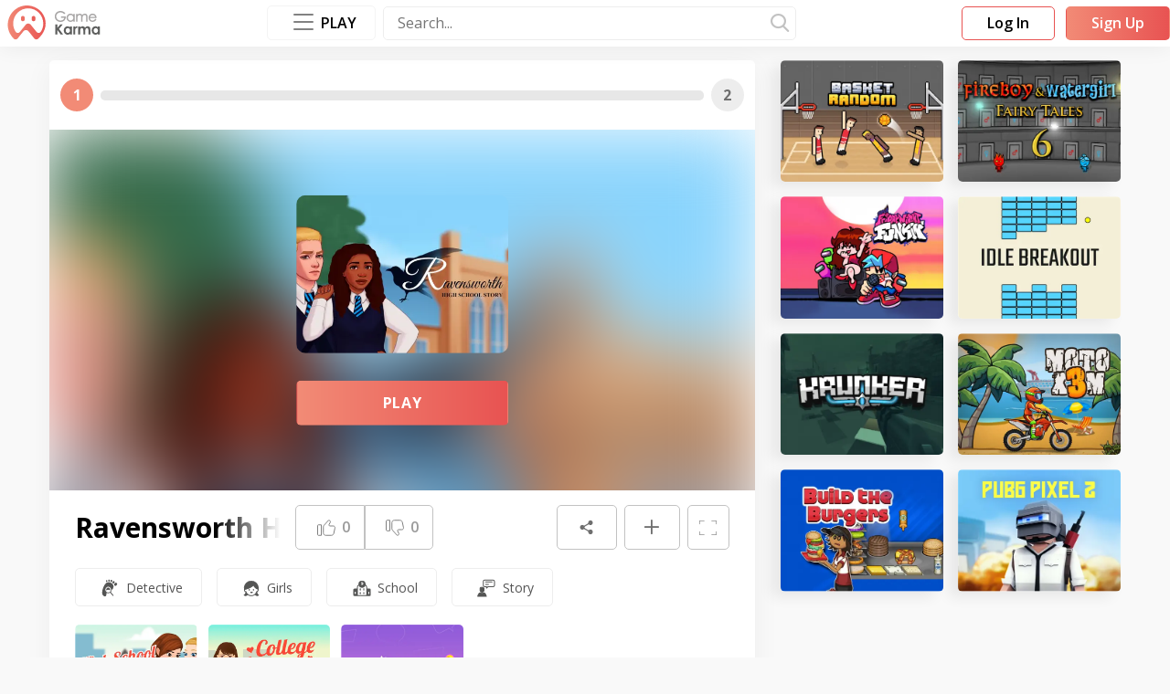

--- FILE ---
content_type: text/html; charset=utf-8
request_url: https://www.gamekarma.com/g/ravensworth-high-school/
body_size: 10675
content:
<!DOCTYPE html><html lang="en"><head><script>(function(w,d,s,l,i){w[l]=w[l]||[];w[l].push({'gtm.start': new Date().getTime(),event:'gtm.js'});var f=d.getElementsByTagName(s)[0], j=d.createElement(s),dl=l!='dataLayer'?'&l='+l:'';j.async=true;j.src= 'https://www.googletagmanager.com/gtm.js?id='+i+dl;f.parentNode.insertBefore(j,f);
   })(window,document,'script','dataLayer','GTM-MDMHWDP');
</script>
<meta name="google-adsense-account" content="ca-pub-9373326253093616">
<script async src="https://pagead2.googlesyndication.com/pagead/js/adsbygoogle.js?client=ca-pub-9373326253093616"
     crossorigin="anonymous"></script><!--Base-->

    
        <link
            rel="alternate"
            hreflang="x-default"
            href="https://www.gamekarma.com/g/ravensworth-high-school/">
    
        <link
            rel="alternate"
            hreflang="en"
            href="https://www.gamekarma.com/g/ravensworth-high-school/">
    
        <link
            rel="alternate"
            hreflang="ru"
            href="https://www.gamekarma.com/ru/g/ravensworth-high-school/">
    
        <link
            rel="alternate"
            hreflang="pt-PT"
            href="https://www.gamekarma.com/pt/g/ravensworth-high-school/">
    
        <link
            rel="alternate"
            hreflang="pt-BR"
            href="https://www.gamekarma.com/br/g/ravensworth-high-school/">
    
        <link
            rel="alternate"
            hreflang="es"
            href="https://www.gamekarma.com/es/g/ravensworth-high-school/">
    
        <link
            rel="alternate"
            hreflang="fr"
            href="https://www.gamekarma.com/fr/g/ravensworth-high-school/">
    



    
        <meta name="robots" content="index, follow">
    



    <title>Ravensworth High School - Play on Game Karma</title>



    <meta name="description" content="Play Ravensworth High School on Game Karma online! Get Your Game Karma Now!">



    <meta name="keywords" content="Ravensworth High School, Ravensworth High School Game, Ravensworth High School Play Online">


<link rel="canonical" href="https://www.gamekarma.com/g/ravensworth-high-school/">

<!--OpenGraph-->
<meta property="og:type" content="article" />



    <meta property="og:title" content="Ravensworth High School - Play on Game Karma">



    <meta property="og:description" content="Play Ravensworth High School on Game Karma online! Get Your Game Karma Now!">


<meta property="og:site_name" content="www.gamekarma.com"/>
<meta property="og:url" content="https://www.gamekarma.com/g/ravensworth-high-school/">


    <meta property="og:image" content="https://www.gamekarma.com/images/games/468.png">
    <meta property="og:image:secure_url" content="https://www.gamekarma.com/images/games/468.png">
    <meta property="og:image:alt" content="Ravensworth High School">
    <meta property="og:image:type" content="image/png">
    <meta property="og:image:width" content="450">
    <meta property="og:image:height" content="337">


<!--Twitter card-->

    <meta name="twitter:card" content="summary">



    <meta name="twitter:title" content="Ravensworth High School - Play on Game Karma">



    <meta name="twitter:description" content="Play Ravensworth High School on Game Karma online! Get Your Game Karma Now!">



    <meta name="twitter:image" content="https://www.gamekarma.com/images/games/468.png">
<script>window.language = "en"
window.authent = ""
window.baseUrl = "/"
window.recovery_page = "/password-reset/"
window.change_password = "/auth/password/change/"
window.mobile_logo = "/images/logo/logo-mob.svg"
window.django = {
 catalog: {}
}
</script><meta charset="UTF-8"><meta name="viewport" content="width=device-width, initial-scale=1.0, minimum-scale=0.5, maximum-scale=3.0"><meta http-equiv="X-UA-Compatible" content="ie=edge"><link rel="preconnect" href="https://fonts.googleapis.com"><link rel="preconnect" href="https://fonts.gstatic.com" crossorigin><link href="https://fonts.googleapis.com/css2?family=Open+Sans:wght@300;400;500;600;700;800&amp;display=swap" rel="stylesheet"><link rel="preload" as="font" type="font/woff" crossorigin="anonymous" href="/static/fonts/svgfont.244e4776f6f4.woff2"><link rel="stylesheet" type="text/css" media="all" href="/static/css/style.ae188a64a3ec.css"> <link rel="icon" href="/images/logo/favicon.ico" type="image/x-icon"> </head><body><noscript><iframe src="https://www.googletagmanager.com/ns.html?id=GTM-MDMHWDP"
   height="0" width="0" style="display:none;visibility:hidden"></iframe></noscript><div class="vue-app BEM-PROVIDER main-wrapper " id="app"> <header class="bg-white header" id="header"><div class="g-container g-container--fit_auto g-container--space_none-xl"><div class="ds-panel ds-panel--space_sm ds-panel--space_xs-md ds-panel--space_sm_2-xl"><div class="g-row g-row--align_center g-row--justify_between g-row--space_md g-row--appearance_nowrap"><div class="g-cell g-cols g-cols--narrow is-disable-xl order order--negative order--default-xl"><div class="ds-panel ds-panel--space_md"><div class="ds-panel__element ds-panel__element--offset_vertical"><div class="ds-panel ds-panel--space_xs"><div class="ds-panel__element ds-panel__element--indent_inside ds-panel__element--offset_vertical"><button class="burger burger--spin" v-burger-menu><span class="burger-box"><span class="burger-inner"></span></span></button><div class="header__aside"><div class="ds-panel ds-panel--space_xl"><div class="ds-panel__element ds-panel__element--offset_full"><div class="g-row g-row--appearance_spaced g-row--align_center g-row--justify_center g-row--space_3xl"><div class="g-cell g-cols g-cols--12"><div class="g-row g-row--appearance_spaced g-row--space_xl g-row--align_center"> <div class="g-cell g-cols g-cols--6 g-cols--4-sm"> <a class="ds-link ds-link--styling_default" href="/t/action/"><span class="ds-caption ds-caption--size_xs ds-caption--color_4"><span class="ds-inliner ds-inliner--size_3xl"><span class="ds-inliner__body"> <img class="category-preview-icon" width="20" height="20" src="/images/categories/8.svg" alt="Action Games"/></span></span>Action</span></a> </div>  <div class="g-cell g-cols g-cols--6 g-cols--4-sm"> <a class="ds-link ds-link--styling_default" href="/t/arcade/"><span class="ds-caption ds-caption--size_xs ds-caption--color_4"><span class="ds-inliner ds-inliner--size_3xl"><span class="ds-inliner__body"> <img class="category-preview-icon" width="20" height="20" src="/images/categories/19.svg" alt="Arcade Games"/></span></span>Arcade</span></a> </div>  <div class="g-cell g-cols g-cols--6 g-cols--4-sm"> <a class="ds-link ds-link--styling_default" href="/t/clicker/"><span class="ds-caption ds-caption--size_xs ds-caption--color_4"><span class="ds-inliner ds-inliner--size_3xl"><span class="ds-inliner__body"> <img class="category-preview-icon" width="20" height="20" src="/images/categories/56.svg" alt="Clicker Games"/></span></span>Clicker</span></a> </div>  <div class="g-cell g-cols g-cols--6 g-cols--4-sm"> <a class="ds-link ds-link--styling_default" href="/t/dress-up/"><span class="ds-caption ds-caption--size_xs ds-caption--color_4"><span class="ds-inliner ds-inliner--size_3xl"><span class="ds-inliner__body"> <img class="category-preview-icon" width="20" height="20" src="/images/categories/81.svg" alt="Dress Up Games"/></span></span>Dress Up</span></a> </div>  <div class="g-cell g-cols g-cols--6 g-cols--4-sm"> <a class="ds-link ds-link--styling_default" href="/t/driving/"><span class="ds-caption ds-caption--size_xs ds-caption--color_4"><span class="ds-inliner ds-inliner--size_3xl"><span class="ds-inliner__body"> <img class="category-preview-icon" width="20" height="20" src="/images/categories/83.svg" alt="Driving Games"/></span></span>Driving</span></a> </div>  <div class="g-cell g-cols g-cols--6 g-cols--4-sm"> <a class="ds-link ds-link--styling_default" href="/t/horror/"><span class="ds-caption ds-caption--size_xs ds-caption--color_4"><span class="ds-inliner ds-inliner--size_3xl"><span class="ds-inliner__body"> <img class="category-preview-icon" width="20" height="20" src="/images/categories/116.svg" alt="Horror Games"/></span></span>Horror</span></a> </div>  <div class="g-cell g-cols g-cols--6 g-cols--4-sm"> <a class="ds-link ds-link--styling_default" href="/t/io/"><span class="ds-caption ds-caption--size_xs ds-caption--color_4"><span class="ds-inliner ds-inliner--size_3xl"><span class="ds-inliner__body"> <img class="category-preview-icon" width="20" height="20" src="/images/categories/125.svg" alt=".io Games"/></span></span>.io</span></a> </div>  <div class="g-cell g-cols g-cols--6 g-cols--4-sm"> <a class="ds-link ds-link--styling_default" href="/t/papas-games/"><span class="ds-caption ds-caption--size_xs ds-caption--color_4"><span class="ds-inliner ds-inliner--size_3xl"><span class="ds-inliner__body"> <img class="category-preview-icon" width="20" height="20" src="/images/categories/283.svg" alt="Papa&#39;s Games"/></span></span>Papa&#39;s Games</span></a> </div>  <div class="g-cell g-cols g-cols--6 g-cols--4-sm"> <a class="ds-link ds-link--styling_default" href="/t/puzzle/"><span class="ds-caption ds-caption--size_xs ds-caption--color_4"><span class="ds-inliner ds-inliner--size_3xl"><span class="ds-inliner__body"> <img class="category-preview-icon" width="20" height="20" src="/images/categories/193.svg" alt="Puzzle Games"/></span></span>Puzzle</span></a> </div>  <div class="g-cell g-cols g-cols--6 g-cols--4-sm"> <a class="ds-link ds-link--styling_default" href="/t/shooter/"><span class="ds-caption ds-caption--size_xs ds-caption--color_4"><span class="ds-inliner ds-inliner--size_3xl"><span class="ds-inliner__body"> <img class="category-preview-icon" width="20" height="20" src="/images/categories/215.svg" alt="Shooter Games"/></span></span>Shooter</span></a> </div>  <div class="g-cell g-cols g-cols--6 g-cols--4-sm"> <a class="ds-link ds-link--styling_default" href="/t/sport/"><span class="ds-caption ds-caption--size_xs ds-caption--color_4"><span class="ds-inliner ds-inliner--size_3xl"><span class="ds-inliner__body"> <img class="category-preview-icon" width="20" height="20" src="/images/categories/233.svg" alt="Sport Games"/></span></span>Sport</span></a> </div>  <div class="g-cell g-cols g-cols--6 g-cols--4-sm"> <a class="ds-link ds-link--styling_default" href="/t/stickman/"><span class="ds-caption ds-caption--size_xs ds-caption--color_4"><span class="ds-inliner ds-inliner--size_3xl"><span class="ds-inliner__body"> <img class="category-preview-icon" width="20" height="20" src="/images/categories/236.svg" alt="Stickman Games"/></span></span>Stickman</span></a> </div> </div></div><div class="g-cell g-cols g-cols--12"><div class="g-row g-row--appearance_spaced g-row--space_lg g-row--justify_center"><div class="g-cell g-cols g-cols--narrow"><a class="d-control-button d-control-button--size_xs d-control-button--default" href="/categories/"><span class="d-control-button__element"><span class="ds-panel ds-panel--space_xl-md"><span class="ds-panel__element ds-panel__element--offset_horizontal categories__more-btn">Show All (295)</span></span></span></a></div></div></div></div></div></div></div></div></div></div></div></div><div class="g-cell g-cols g-cols--auto g-cols--narrow-xl g-cols--1-2xl"><div class="ds-panel__element ds-panel__element--offset_vertical"> <span class="schema-info" itemprop="logo" content="https://www.gamekarma.com/images/logo/logo.svg"></span> <a class="logo" href="/"> <img class="img mobile-logo is-disable-xl" loading="lazy" width="45" height="40" src="/images/logo/logo-mob.svg" alt="Game Karma">  <img class="img is-visible-xl" loading="lazy" src="/images/logo/logo.svg" alt="Game Karma" width="102" height="38"> </a> </div></div><div class="g-cell g-cols g-cols--auto is-visible-xl"></div><div class="g-cell g-cols"><div class="g-row g-row--align_center g-row--justify_end g-row--space_sm"><div class="g-cell g-cols is-visible-block-xl"><div class="ds-panel__element ds-panel__element--offset_vertical">  <random-games-controller v-slot="{ immediatelyReceiveRandom, changeTime }">  <vue-popper trigger="clickToToggle" :options="{'placement': 'bottom'}" :tag-name="'div'"><div class="popper" style="position: absolute; will-change: transform; top: -200vh; left: 0px; transform: translate3d(5px, 44px, 0px);"><div class="g-container g-container--fit_md-md g-container--fit_lg-lg g-container--fit_xl-xl g-container--fit_2xl-2xl g-container--fit_3xl-3xl"><div class="games-section"><div class="games-section__games-wrap"><div class="g-row g-row--justify_center g-row--align_center g-row--appearance_spaced g-row--space_lg"> <div class="g-cell g-cols g-cols--12"> <random-games v-if="immediatelyReceiveRandom" :is-immediately-receive="true" :has-ssr="false"></random-games></div> <div class="g-cell g-cols g-cols--12"> <div class="g-row g-row--align_center g-row--appearance_spaced g-row--space_md"> <div class="g-cell g-cols g-cols--narrow"><a class="categories__item" href="/t/action/"><span class="ds-caption ds-caption--size_xs ds-caption--color_4"><span class="ds-inliner ds-inliner--size_3xl"><span class="ds-inliner__body"> <img class="category-preview-icon" width="20" height="20" src="/images/categories/8.svg" loading="lazy" alt="Action Games"/></span></span>Action</span></a></div>  <div class="g-cell g-cols g-cols--narrow"><a class="categories__item" href="/t/arcade/"><span class="ds-caption ds-caption--size_xs ds-caption--color_4"><span class="ds-inliner ds-inliner--size_3xl"><span class="ds-inliner__body"> <img class="category-preview-icon" width="20" height="20" src="/images/categories/19.svg" loading="lazy" alt="Arcade Games"/></span></span>Arcade</span></a></div>  <div class="g-cell g-cols g-cols--narrow"><a class="categories__item" href="/t/clicker/"><span class="ds-caption ds-caption--size_xs ds-caption--color_4"><span class="ds-inliner ds-inliner--size_3xl"><span class="ds-inliner__body"> <img class="category-preview-icon" width="20" height="20" src="/images/categories/56.svg" loading="lazy" alt="Clicker Games"/></span></span>Clicker</span></a></div>  <div class="g-cell g-cols g-cols--narrow"><a class="categories__item" href="/t/dress-up/"><span class="ds-caption ds-caption--size_xs ds-caption--color_4"><span class="ds-inliner ds-inliner--size_3xl"><span class="ds-inliner__body"> <img class="category-preview-icon" width="20" height="20" src="/images/categories/81.svg" loading="lazy" alt="Dress Up Games"/></span></span>Dress Up</span></a></div>  <div class="g-cell g-cols g-cols--narrow"><a class="categories__item" href="/t/driving/"><span class="ds-caption ds-caption--size_xs ds-caption--color_4"><span class="ds-inliner ds-inliner--size_3xl"><span class="ds-inliner__body"> <img class="category-preview-icon" width="20" height="20" src="/images/categories/83.svg" loading="lazy" alt="Driving Games"/></span></span>Driving</span></a></div>  <div class="g-cell g-cols g-cols--narrow"><a class="categories__item" href="/t/horror/"><span class="ds-caption ds-caption--size_xs ds-caption--color_4"><span class="ds-inliner ds-inliner--size_3xl"><span class="ds-inliner__body"> <img class="category-preview-icon" width="20" height="20" src="/images/categories/116.svg" loading="lazy" alt="Horror Games"/></span></span>Horror</span></a></div>  <div class="g-cell g-cols g-cols--narrow"><a class="categories__item" href="/t/io/"><span class="ds-caption ds-caption--size_xs ds-caption--color_4"><span class="ds-inliner ds-inliner--size_3xl"><span class="ds-inliner__body"> <img class="category-preview-icon" width="20" height="20" src="/images/categories/125.svg" loading="lazy" alt=".io Games"/></span></span>.io</span></a></div>  <div class="g-cell g-cols g-cols--narrow"><a class="categories__item" href="/t/papas-games/"><span class="ds-caption ds-caption--size_xs ds-caption--color_4"><span class="ds-inliner ds-inliner--size_3xl"><span class="ds-inliner__body"> <img class="category-preview-icon" width="20" height="20" src="/images/categories/283.svg" loading="lazy" alt="Papa&#39;s Games"/></span></span>Papa&#39;s Games</span></a></div>  <div class="g-cell g-cols g-cols--narrow"><a class="categories__item" href="/t/puzzle/"><span class="ds-caption ds-caption--size_xs ds-caption--color_4"><span class="ds-inliner ds-inliner--size_3xl"><span class="ds-inliner__body"> <img class="category-preview-icon" width="20" height="20" src="/images/categories/193.svg" loading="lazy" alt="Puzzle Games"/></span></span>Puzzle</span></a></div>  <div class="g-cell g-cols g-cols--narrow"><a class="categories__item" href="/t/shooter/"><span class="ds-caption ds-caption--size_xs ds-caption--color_4"><span class="ds-inliner ds-inliner--size_3xl"><span class="ds-inliner__body"> <img class="category-preview-icon" width="20" height="20" src="/images/categories/215.svg" loading="lazy" alt="Shooter Games"/></span></span>Shooter</span></a></div>  <div class="g-cell g-cols g-cols--narrow"><a class="categories__item" href="/t/sport/"><span class="ds-caption ds-caption--size_xs ds-caption--color_4"><span class="ds-inliner ds-inliner--size_3xl"><span class="ds-inliner__body"> <img class="category-preview-icon" width="20" height="20" src="/images/categories/233.svg" loading="lazy" alt="Sport Games"/></span></span>Sport</span></a></div>  <div class="g-cell g-cols g-cols--narrow"><a class="categories__item" href="/t/stickman/"><span class="ds-caption ds-caption--size_xs ds-caption--color_4"><span class="ds-inliner ds-inliner--size_3xl"><span class="ds-inliner__body"> <img class="category-preview-icon" width="20" height="20" src="/images/categories/236.svg" loading="lazy" alt="Stickman Games"/></span></span>Stickman</span></a></div> </div></div><div class="g-cell g-cols g-cols--narrow"><a class="d-control-button d-control-button--size_xs d-control-button--default" href="/categories/"><span class="d-control-button__element"><span class="ds-panel ds-panel--space_xl-md"><span class="ds-panel__element ds-panel__element--offset_horizontal categories__more-btn">Show All (295)</span></span></span></a></div></div></div></div></div></div>  <button class="categories__button" slot="reference" type="button" @click="immediatelyReceiveRandom ? () =&gt; {} : changeTime &amp;&amp; changeTime()">  <p class="burger burger--spin"><span class="burger-box"><span class="burger-inner"></span></span></p><p class="categories__title"> Play </p> </button> </vue-popper> </random-games-controller> </div></div><div class="g-cell g-cols header__search-wrap"><ui-search v-slot="{ value, input, triggerInput, showMobileInput, clear, goSearch }"><form class="search-wrapper"><div class="relative search-input" :class="{'is-active': showMobileInput}"><div class="d-control-input d-control-input--size_xs d-control-input--styling_secondary"><input class="d-control-input__element" component="Input" placeholder="Search..." name="search" @keydown.prevent.enter="goSearch()" :value="value" @input="input" type="text"/><BUTTON class="clear-btn" style="display: none" v-show="value" @click.prevent="clear">&times;</BUTTON></div></div><div class="icon icon--type_search icon-search is-visible-xl" @click="goSearch"></div><div class="ds-inliner ds-inliner--size_xl is-disable-xl"><div class="ds-inliner__body"><div class="icon icon--type_search icon-search" @click="triggerInput"></div></div></div></form></ui-search></div></div></div><div class="g-cell g-cols g-cols--auto is-visible-xl"></div><div class="g-cell g-cols g-cols--narrow"><div class="g-row g-row--space_md"><div class="g-cell g-cols g-cols--narrow"><div class="ds-panel__element ds-panel__element--offset_vertical"><modal-trigger url="Forms/Sign" name="Sign" :tab="0" v-slot="{ open }"><div class="g-row g-row--justify_end"><div class="g-cell g-cols g-cols--narrow"><div class="ds-inliner ds-inliner--size_lg is-disable-xl"><div class="ds-inliner__body"><div class="icon icon--type_user ds-caption ds-caption--size_lg ds-caption--color_3" @click.prevent="open"></div></div></div><button class="d-control-button d-control-button--size_xs d-control-button--ghost is-visible-xl" @click.prevent="open"><div class="d-control-button__element"><div class="ds-panel ds-panel--space_none ds-panel--space_md-xl"><div class="ds-panel__element ds-panel__element--offset_horizontal"><p>Log In</p></div></div></div></button></div></div></modal-trigger></div></div><div class="g-cell g-cols g-cols--narrow is-visible-xl"><div class="ds-panel__element ds-panel__element--offset_vertical"><modal-trigger url="Forms/Sign" name="Sign" :tab="1" v-slot="{ open }"><button class="d-control-button d-control-button--size_xs d-control-button--default" id="rbutton" @click.prevent="open"><div class="d-control-button__element"><div class="ds-panel ds-panel--space_none ds-panel--space_md-xl"><div class="ds-panel__element ds-panel__element--offset_horizontal"><p> Sign Up </p></div></div></div></button></modal-trigger></div></div></div></div> </div></div></div></header>  <main class="main"><div class="ds-section ds-section--space_xs bg-gray"><div class="ds-section__element ds-section__element--indent_inside"><div class="g-container g-container--fit_lg-lg g-container--fit_xl-xl g-container--fit_2xl-2xl g-container--fit_3xl-3xl g-container--space_none g-container--space_md-sm g-container--space_3xl-lg"><div class="g-row g-row--appearance_spaced g-row--space_3xl-sm"><div class="g-cell g-cols g-cols--12 g-cols--auto-3xl"><div class="container-game-wrapper-fullscreen"><game-container :script-type="&quot;ruffle&quot;" :game-url="&quot;https://html5.gamedistribution.com/74a1c757cbfd4dc7bdd74d3dd26ac20b/&quot;" :game-file="&quot;&quot;" :mobile-available="True" :available="True" :id="533" :interval-seconds="30"><template #default="{ isFullscreen, setFullscreenState, inserterGame, gameInserted, isAvailable, currentLevel, nextLevel, completeLevel, needAuth, progressWidth, progressAnimationTime }"><div class="g-row g-row--appearance_spaced g-row--space_3xl"><div class="g-cell g-cols g-cols--12 g-cols--8-xl g-cols--9-3xl"><div class="g-row g-row--appearance_spaced g-row--space_3xl-sm"><div class="g-cell g-cols g-cols--12"><div><div class="ds-panel ds-panel--space_lg ds-panel--space_3xl-xl bg-white shadow radius"><div class="ds-panel ds-panel--space_md is-disable-xl"><div class="ds-panel__element ds-panel__element--offset_full"><div class="g-row g-row--appearance_spaced g-row--justify_end g-row--align_center"><div class="g-cell g-cols g-cols--auto"><h2 class="ds-caption ds-caption--size_2md ds-caption--size_2xl-md ds-caption--bold ds-caption--color_6">Ravensworth High School</h2></div><div class="g-cell g-cols g-cols--narrow"><div class="g-row g-row--appearance_spaced g-row--align_center"> <div class="g-cell g-cols g-cols--narrow is-disable-xl"><svg width="13" height="22" viewBox="0 0 13 22" fill="none" xmlns="http://www.w3.org/2000/svg"><g clip-path="url(#clip0)"><path d="M9.66667 1L3 1C1.89543 1 1 1.89543 1 3L0.999999 19C0.999999 20.1046 1.89543 21 3 21L9.66667 21C10.7712 21 11.6667 20.1046 11.6667 19L11.6667 3C11.6667 1.89543 10.7712 1 9.66667 1Z" stroke="#828282" stroke-width="2" stroke-linecap="round" stroke-linejoin="round"></path><path d="M2.99984 1L3.99984 1C4.08824 1 4.17303 1.03512 4.23554 1.09763C4.29805 1.16014 4.33317 1.24493 4.33317 1.33333V1.33333C4.33317 1.51014 4.40341 1.67971 4.52843 1.80474C4.65346 1.92976 4.82303 2 4.99984 2L7.6665 2C7.84331 2 8.01288 1.92976 8.13791 1.80474C8.26293 1.67971 8.33317 1.51014 8.33317 1.33333V1.33333C8.33317 1.24493 8.36829 1.16014 8.4308 1.09763C8.49331 1.03512 8.5781 1 8.6665 1L9.6665 1" stroke="#828282" stroke-width="2" stroke-linecap="round" stroke-linejoin="round"></path></g></svg></div> <div class="g-cell g-cols g-cols--narrow" v-if="isAvailable"><div class="icon icon--type_fullscreen ds-caption ds-caption--color_2" v-toggle-to-fullscreen @click="setFullscreenState(!isFullscreen)"></div></div></div></div></div></div></div><div class="progress " :class="{&quot;is-need_auth&quot;: needAuth}"><div class="progress__content"><div class="progress__level is-active" :class="[currentLevel.length &gt; 1 ? 'is-long': '']"><p>[[ currentLevel]]</p></div><div class="progress__bar"><div class="progress__fill" :style="{ width: progressWidth+'%', transitionDuration: progressAnimationTime+'s' }" ref="progressBars"></div></div><div class="progress__level" :class="[nextLevel.length &gt; 1 ? 'is-long': '',  completeLevel ? 'is-active' : '']"><p>[[ nextLevel]]</p></div></div><div class="progress__register"><div class="progress__register_btn"><modal-trigger url="Forms/Sign" name="Sign" :tab="1"><template #default="{ open }"><button class="d-control-button d-control-button--size_2xs d-control-button--size_xs-md d-control-button--ghost" id="cbutton" type="button"><div class="d-control-button__element"><span class="register-link" @click.prevent="open">Сontinue</span></div></button></template></modal-trigger></div></div></div><div class="game-wrapper"><div class="ds-aspect-ratio ds-aspect-ratio--appearance_cuted ds-aspect-ratio--appearance_filled ds-aspect-ratio--ratio_4x3 ds-aspect-ratio--ratio_1172x600-sm container-game" v-if="isAvailable" ref="game" id="game"> <picture>   <source type="image/webp" srcset="/images/games/468.webp"><img class="ds-aspect-ratio__body back-game" width="1172" height="600" src="/images/games/468.png" alt="Ravensworth High School"/></picture><div class="preview-container"> <picture>  <source type="image/webp" srcset="/images/games/468.webp"> <img class="preview-game" width="352" height="264" src="/images/games/468.png" alt="Ravensworth High School"/><button class="d-control-button d-control-button--default button-play-game" type="button" @click.prevent="inserterGame"><p class="d-control-button__element"> Play </p></button></div></div><div class="ds-panel ds-panel--space_xl ds-panel--space_3xl-xl" v-else><div class="ds-panel__element ds-panel__element--offset_full"><div class="g-row g-row--justify_center g-row--space_xl g-row--appearance_spaced"><div class="g-cell g-cols"><p class="ds-caption ds-caption--size_4 ds-caption--size_3-md ds-caption--size_2-xl ds-caption--semi-bold ds-caption--appearance_center">Sorry, this game is not available, please choose another game:</p> <div class="g-cell g-cell--no-mt g-cols g-cols--12"><div class="ds-panel ds-panel--space_2xl-xl"><div class="ds-panel__element ds-panel__element--offset_bottom"><div class="ds-panel__element ds-panel__element--offset_bottom"></div><ui-slider class="with-title is-disable-xl" :options="{&quot;prevArrow&quot;:&quot;&lt;button class=\&quot;slick-arrow slick-prev\&quot;&gt;&lt;/button&gt;&quot;,&quot;nextArrow&quot;:&quot;&lt;button class=\&quot;slick-arrow slick-next\&quot;&gt;&lt;/button&gt;&quot;,&quot;speed&quot;:300,&quot;slidesToShow&quot;:1,&quot;slidesToScroll&quot;:1,&quot;infinite&quot;:false,&quot;mobileFirst&quot;:true,&quot;responsive&quot;:[{&quot;breakpoint&quot;:480,&quot;settings&quot;:{&quot;centerMode&quot;:true,&quot;infinite&quot;:true,&quot;slidesToShow&quot;:2}},{&quot;breakpoint&quot;:768,&quot;settings&quot;:{&quot;slidesToShow&quot;:3,&quot;infinite&quot;:true}},{&quot;breakpoint&quot;:992,&quot;settings&quot;:{&quot;slidesToShow&quot;:4,&quot;infinite&quot;:true}},{&quot;breakpoint&quot;:1200,&quot;settings&quot;:{&quot;slidesToShow&quot;:3,&quot;infinite&quot;:true}},{&quot;breakpoint&quot;:1400,&quot;settings&quot;:{&quot;slidesToShow&quot;:4,&quot;infinite&quot;:true}}]}"><template #slide> <div>   <a class="game-preview" href="/g/basket-random/">  <picture class="ds-aspect-ratio ds-aspect-ratio--appearance_cuted ds-aspect-ratio--appearance_rounded_md ds-aspect-ratio--ratio_4x3 ds-aspect-ratio--appearance_shadow_md"> <source type="image/webp" srcset="/images/games/950.webp"> <img class="ds-aspect-ratio__body ds-aspect-ratio__body--centered" width="214" height="160" src="/images/games/950.png" alt="Basket Random"/></picture><span class="game-preview__hidden-title">Basket Random</span> </a>  </div>  <div>   <a class="game-preview" href="/g/fireboy-and-watergirl-6/">  <picture class="ds-aspect-ratio ds-aspect-ratio--appearance_cuted ds-aspect-ratio--appearance_rounded_md ds-aspect-ratio--ratio_4x3 ds-aspect-ratio--appearance_shadow_md"> <source type="image/webp" srcset="/images/games/1003.webp"> <img class="ds-aspect-ratio__body ds-aspect-ratio__body--centered" width="214" height="160" src="/images/games/1003.png" alt="Fireboy And Watergirl 6"/></picture><span class="game-preview__hidden-title">Fireboy And Watergirl 6</span> </a>  </div>  <div>   <a class="game-preview" href="/g/super-friday-night-funkin/">  <picture class="ds-aspect-ratio ds-aspect-ratio--appearance_cuted ds-aspect-ratio--appearance_rounded_md ds-aspect-ratio--ratio_4x3 ds-aspect-ratio--appearance_shadow_md"> <source type="image/webp" srcset="/images/games/953.webp"> <img class="ds-aspect-ratio__body ds-aspect-ratio__body--centered" width="214" height="160" src="/images/games/953.png" alt="Super Friday Night Funkin&#39;"/></picture><span class="game-preview__hidden-title">Friday Night Funkin&#39;</span> </a>  </div>  <div>   <a class="game-preview" href="/g/idle-breakout/">  <picture class="ds-aspect-ratio ds-aspect-ratio--appearance_cuted ds-aspect-ratio--appearance_rounded_md ds-aspect-ratio--ratio_4x3 ds-aspect-ratio--appearance_shadow_md"> <source type="image/webp" srcset="/images/games/153.webp"> <img class="ds-aspect-ratio__body ds-aspect-ratio__body--centered" width="214" height="160" src="/images/games/153.png" alt="Idle breakout"/></picture><span class="game-preview__hidden-title">Idle Breakout</span> </a>  </div>  <div>   <a class="game-preview" href="/g/krunker-io/">  <picture class="ds-aspect-ratio ds-aspect-ratio--appearance_cuted ds-aspect-ratio--appearance_rounded_md ds-aspect-ratio--ratio_4x3 ds-aspect-ratio--appearance_shadow_md"> <source type="image/webp" srcset="/images/games/5.webp"> <img class="ds-aspect-ratio__body ds-aspect-ratio__body--centered" width="214" height="160" src="/images/games/5.png" alt="Krunker.io"/></picture><span class="game-preview__hidden-title">Krunker.io</span> </a>  </div>  <div>   <a class="game-preview" href="/g/moto-x3m/">  <picture class="ds-aspect-ratio ds-aspect-ratio--appearance_cuted ds-aspect-ratio--appearance_rounded_md ds-aspect-ratio--ratio_4x3 ds-aspect-ratio--appearance_shadow_md"> <source type="image/webp" srcset="/images/games/83.webp"> <img class="ds-aspect-ratio__body ds-aspect-ratio__body--centered" width="214" height="160" src="/images/games/83.png" alt="Moto X3M"/></picture><span class="game-preview__hidden-title">Moto X3M</span> </a>  </div>  <div>   <a class="game-preview" href="/g/papas-burgeria/">  <picture class="ds-aspect-ratio ds-aspect-ratio--appearance_cuted ds-aspect-ratio--appearance_rounded_md ds-aspect-ratio--ratio_4x3 ds-aspect-ratio--appearance_shadow_md"> <source type="image/webp" srcset="/images/games/919.webp"> <img class="ds-aspect-ratio__body ds-aspect-ratio__body--centered" width="214" height="160" src="/images/games/919.png" alt="Papa&#39;s Burgeria"/></picture><span class="game-preview__hidden-title">Papa&#39;s Burgeria</span> </a>  </div>  <div>   <a class="game-preview" href="/g/pubg-pixel-2/">  <picture class="ds-aspect-ratio ds-aspect-ratio--appearance_cuted ds-aspect-ratio--appearance_rounded_md ds-aspect-ratio--ratio_4x3 ds-aspect-ratio--appearance_shadow_md"> <source type="image/webp" srcset="/images/games/354.webp"> <img class="ds-aspect-ratio__body ds-aspect-ratio__body--centered" width="214" height="160" src="/images/games/354.png" alt="PUBG Pixel 2"/></picture><span class="game-preview__hidden-title">PUBG Pixel 2</span> </a>  </div> </template></ui-slider><div class="is-visible-xl"><div class="g-row g-row--space_md g-row--space_lg-xl g-row--appearance_spaced"> <div class="g-cell g-cols g-cols--12 g-cols--6-sm g-cols--3-xl">   <a class="game-preview" href="/g/basket-random/">  <picture class="ds-aspect-ratio ds-aspect-ratio--appearance_cuted ds-aspect-ratio--appearance_rounded_md ds-aspect-ratio--ratio_4x3 ds-aspect-ratio--appearance_shadow_md"> <source type="image/webp" srcset="/images/games/950.webp"> <img class="ds-aspect-ratio__body ds-aspect-ratio__body--centered" width="214" height="160" src="/images/games/950.png" alt="Basket Random"/></picture><span class="game-preview__hidden-title">Basket Random</span> </a>  </div>  <div class="g-cell g-cols g-cols--12 g-cols--6-sm g-cols--3-xl">   <a class="game-preview" href="/g/fireboy-and-watergirl-6/">  <picture class="ds-aspect-ratio ds-aspect-ratio--appearance_cuted ds-aspect-ratio--appearance_rounded_md ds-aspect-ratio--ratio_4x3 ds-aspect-ratio--appearance_shadow_md"> <source type="image/webp" srcset="/images/games/1003.webp"> <img class="ds-aspect-ratio__body ds-aspect-ratio__body--centered" width="214" height="160" src="/images/games/1003.png" alt="Fireboy And Watergirl 6"/></picture><span class="game-preview__hidden-title">Fireboy And Watergirl 6</span> </a>  </div>  <div class="g-cell g-cols g-cols--12 g-cols--6-sm g-cols--3-xl">   <a class="game-preview" href="/g/super-friday-night-funkin/">  <picture class="ds-aspect-ratio ds-aspect-ratio--appearance_cuted ds-aspect-ratio--appearance_rounded_md ds-aspect-ratio--ratio_4x3 ds-aspect-ratio--appearance_shadow_md"> <source type="image/webp" srcset="/images/games/953.webp"> <img class="ds-aspect-ratio__body ds-aspect-ratio__body--centered" width="214" height="160" src="/images/games/953.png" alt="Super Friday Night Funkin&#39;"/></picture><span class="game-preview__hidden-title">Friday Night Funkin&#39;</span> </a>  </div>  <div class="g-cell g-cols g-cols--12 g-cols--6-sm g-cols--3-xl">   <a class="game-preview" href="/g/idle-breakout/">  <picture class="ds-aspect-ratio ds-aspect-ratio--appearance_cuted ds-aspect-ratio--appearance_rounded_md ds-aspect-ratio--ratio_4x3 ds-aspect-ratio--appearance_shadow_md"> <source type="image/webp" srcset="/images/games/153.webp"> <img class="ds-aspect-ratio__body ds-aspect-ratio__body--centered" width="214" height="160" src="/images/games/153.png" alt="Idle breakout"/></picture><span class="game-preview__hidden-title">Idle Breakout</span> </a>  </div>  <div class="g-cell g-cols g-cols--12 g-cols--6-sm g-cols--3-xl">   <a class="game-preview" href="/g/krunker-io/">  <picture class="ds-aspect-ratio ds-aspect-ratio--appearance_cuted ds-aspect-ratio--appearance_rounded_md ds-aspect-ratio--ratio_4x3 ds-aspect-ratio--appearance_shadow_md"> <source type="image/webp" srcset="/images/games/5.webp"> <img class="ds-aspect-ratio__body ds-aspect-ratio__body--centered" width="214" height="160" src="/images/games/5.png" alt="Krunker.io"/></picture><span class="game-preview__hidden-title">Krunker.io</span> </a>  </div>  <div class="g-cell g-cols g-cols--12 g-cols--6-sm g-cols--3-xl">   <a class="game-preview" href="/g/moto-x3m/">  <picture class="ds-aspect-ratio ds-aspect-ratio--appearance_cuted ds-aspect-ratio--appearance_rounded_md ds-aspect-ratio--ratio_4x3 ds-aspect-ratio--appearance_shadow_md"> <source type="image/webp" srcset="/images/games/83.webp"> <img class="ds-aspect-ratio__body ds-aspect-ratio__body--centered" width="214" height="160" src="/images/games/83.png" alt="Moto X3M"/></picture><span class="game-preview__hidden-title">Moto X3M</span> </a>  </div>  <div class="g-cell g-cols g-cols--12 g-cols--6-sm g-cols--3-xl">   <a class="game-preview" href="/g/papas-burgeria/">  <picture class="ds-aspect-ratio ds-aspect-ratio--appearance_cuted ds-aspect-ratio--appearance_rounded_md ds-aspect-ratio--ratio_4x3 ds-aspect-ratio--appearance_shadow_md"> <source type="image/webp" srcset="/images/games/919.webp"> <img class="ds-aspect-ratio__body ds-aspect-ratio__body--centered" width="214" height="160" src="/images/games/919.png" alt="Papa&#39;s Burgeria"/></picture><span class="game-preview__hidden-title">Papa&#39;s Burgeria</span> </a>  </div>  <div class="g-cell g-cols g-cols--12 g-cols--6-sm g-cols--3-xl">   <a class="game-preview" href="/g/pubg-pixel-2/">  <picture class="ds-aspect-ratio ds-aspect-ratio--appearance_cuted ds-aspect-ratio--appearance_rounded_md ds-aspect-ratio--ratio_4x3 ds-aspect-ratio--appearance_shadow_md"> <source type="image/webp" srcset="/images/games/354.webp"> <img class="ds-aspect-ratio__body ds-aspect-ratio__body--centered" width="214" height="160" src="/images/games/354.png" alt="PUBG Pixel 2"/></picture><span class="game-preview__hidden-title">PUBG Pixel 2</span> </a>  </div> </div></div></div></div></div>  </div></div></div></div></div><div class="ds-panel__element ds-panel__element--offset_horizontal"><div class="g-row g-row--appearance_spaced g-row--space_sm"><div class="g-cell g-cols g-cols--12"><div class="ds-panel ds-panel--space_md ds-panel--space_lg-xl"><div class="ds-panel__element ds-panel__element--offset_top"><div class="g-row g-row--space_sm g-row--appearance_spaced g-row--align_center g-row--appearance_nowrap"><div class="g-cell g-cols g-cols--4 g-cols--5-3xl is-visible-xl"><h1 class="game__title ds-caption ds-caption--size_2xl ds-caption--bold ds-caption--color_6">Ravensworth High School</h1></div><div class="g-cell g-cols g-cols--narrow"><emotion-game :id-game="533" :has-like="False" :has-dislike="False" :likes-count="0" :dislikes-count="0"></emotion-game></div><div class="g-cell g-cols g-cols--auto is-visible-xs"></div><div class="g-cell g-cols g-cols--narrow"><modal-trigger url="UiElements/ShareLink" name="ShareLink" link="https://www.gamekarma.com/g/ravensworth-high-school/" :classes='["extralarge-modal-xl"]'><template #default="{ open }"><button class="d-control-button d-control-button--secondary" @click.prevent="open" aria-label="Share"><p class="d-control-button__element" aria-hidden="true"><span class="ds-inliner ds-inliner--size_md ds-inliner--size_3xl-lg"><span class="ds-inliner__body"><span class="icon icon--type_share ds-caption ds-caption--size_sm"></span></span></span></p></button></template></modal-trigger></div><div class="g-cell g-cols g-cols--narrow"><toggle-to-favourite :is-favourite="False" :is-hover-effect="true" :id="533"><template #default="{ isLoad, hoverEffect, toggleToFavourite, currentIconClass, textButton, isFavorite }"><button class="d-control-button" :class="[ isFavorite ? 'd-control-button--danger' : 'd-control-button--secondary']" type="button" :disabled="isLoad" @click.prevent="toggleToFavourite" @mouseenter="hoverEffect(true)" @mouseleave="hoverEffect(false)" :aria-label="textButton"><p class="d-control-button__element ds-caption ds-caption--appearance_uppercase"><span class="ds-inliner ds-inliner--size_md ds-inliner--size_2xl-lg"><span class="ds-inliner__body"><span class="ds-caption ds-caption--size_2md"><span class="icon" :class="currentIconClass"></span></span></span></span><span class="is-visible-2xl">My games</span></p></button></template></toggle-to-favourite></div><div class="g-cell g-cols g-cols--narrow" v-if="isAvailable"><div class="btn-to-fullscreen"><button class="d-control-button d-control-button--secondary" v-toggle-to-fullscreen @click="setFullscreenState(!isFullscreen)"><p class="d-control-button__element"><span class="ds-inliner ds-inliner--size_md"><span class="ds-inliner__body"><span class="icon icon--type_fullscreen ds-caption ds-caption--color_2"></span></span></span></p></button></div></div></div></div></div></div> <div class="g-cell g-cols g-cols--12"><div class="ds-panel ds-panel--space_md"><div class="ds-panel__element ds-panel__element--offset_top"><div class="is-disable-xl"><ui-slider class="slider-categories" :options="{&quot;arrows&quot;:false,&quot;variableWidth&quot;:true,&quot;speed&quot;:300,&quot;slidesToShow&quot;:2,&quot;slidesToScroll&quot;:2,&quot;infinite&quot;:false,&quot;mobileFirst&quot;:true,&quot;responsive&quot;:[{&quot;breakpoint&quot;:567,&quot;settings&quot;:{&quot;slidesToShow&quot;:4,&quot;slidesToScroll&quot;:4}},{&quot;breakpoint&quot;:768,&quot;settings&quot;:{&quot;slidesToShow&quot;:7,&quot;slidesToScroll&quot;:7}}]}"><template #slide>  <a class="ds-link ds-link--styling_button" href="/t/detective/"><span class="ds-caption ds-caption--size_xs ds-caption--color_4"><span class="ds-inliner ds-inliner--size_3xl"><span class="ds-inliner__body"> <img class="category-preview-icon" width="20" height="20" src="/images/categories/71.svg" alt="Detective Games"/></span></span>Detective</span></a>    <a class="ds-link ds-link--styling_button" href="/t/girls/"><span class="ds-caption ds-caption--size_xs ds-caption--color_4"><span class="ds-inliner ds-inliner--size_3xl"><span class="ds-inliner__body"> <img class="category-preview-icon" width="20" height="20" src="/images/categories/42.svg" alt="Games For Girls"/></span></span>Girls</span></a>    <a class="ds-link ds-link--styling_button" href="/t/school/"><span class="ds-caption ds-caption--size_xs ds-caption--color_4"><span class="ds-inliner ds-inliner--size_3xl"><span class="ds-inliner__body"> <img class="category-preview-icon" width="20" height="20" src="/images/categories/211.svg" alt="School Games"/></span></span>School</span></a>    <a class="ds-link ds-link--styling_button" href="/t/story/"><span class="ds-caption ds-caption--size_xs ds-caption--color_4"><span class="ds-inliner ds-inliner--size_3xl"><span class="ds-inliner__body"> <img class="category-preview-icon" width="20" height="20" src="/images/categories/237.svg" alt="Story Games"/></span></span>Story</span></a>  </template></ui-slider></div><div class="is-visible-xl"><div class="g-row g-row--space_md g-row--space_lg-xl g-row--appearance_spaced"> <div class="g-cell g-cols g-cols--narrow"> <a class="ds-link ds-link--styling_button" href="/t/detective/"><span class="ds-caption ds-caption--size_xs ds-caption--color_4"><span class="ds-inliner ds-inliner--size_3xl"><span class="ds-inliner__body"> <img class="category-preview-icon" width="20" height="20" src="/images/categories/71.svg" alt="Detective Games"/></span></span>Detective</span></a> </div>  <div class="g-cell g-cols g-cols--narrow"> <a class="ds-link ds-link--styling_button" href="/t/girls/"><span class="ds-caption ds-caption--size_xs ds-caption--color_4"><span class="ds-inliner ds-inliner--size_3xl"><span class="ds-inliner__body"> <img class="category-preview-icon" width="20" height="20" src="/images/categories/42.svg" alt="Games For Girls"/></span></span>Girls</span></a> </div>  <div class="g-cell g-cols g-cols--narrow"> <a class="ds-link ds-link--styling_button" href="/t/school/"><span class="ds-caption ds-caption--size_xs ds-caption--color_4"><span class="ds-inliner ds-inliner--size_3xl"><span class="ds-inliner__body"> <img class="category-preview-icon" width="20" height="20" src="/images/categories/211.svg" alt="School Games"/></span></span>School</span></a> </div>  <div class="g-cell g-cols g-cols--narrow"> <a class="ds-link ds-link--styling_button" href="/t/story/"><span class="ds-caption ds-caption--size_xs ds-caption--color_4"><span class="ds-inliner ds-inliner--size_3xl"><span class="ds-inliner__body"> <img class="category-preview-icon" width="20" height="20" src="/images/categories/237.svg" alt="Story Games"/></span></span>Story</span></a> </div> </div></div></div></div></div>  <div class="g-cell g-cols g-cols--12"><div class="ds-panel ds-panel--space_md"><div class="ds-panel__element ds-panel__element--offset_vertical"><div class="ds-panel ds-panel--space_md"><div class="g-row g-row--appearance_spaced"> <div class="g-cell g-cols g-cols--6 g-cols--2_5-md">   <a class="game-preview" href="/g/high-school-gossip/">  <picture class="ds-aspect-ratio ds-aspect-ratio--appearance_cuted ds-aspect-ratio--appearance_rounded_md ds-aspect-ratio--ratio_4x3 "> <source type="image/webp" srcset="/images/games/477.webp"> <img class="ds-aspect-ratio__body ds-aspect-ratio__body--centered" width="214" height="160" src="/images/games/477.png" alt="High School Gossip"/></picture><span class="game-preview__hidden-title">High School Gossip</span> </a>  </div>  <div class="g-cell g-cols g-cols--6 g-cols--2_5-md">   <a class="game-preview" href="/g/college-love-story/">  <picture class="ds-aspect-ratio ds-aspect-ratio--appearance_cuted ds-aspect-ratio--appearance_rounded_md ds-aspect-ratio--ratio_4x3 "> <source type="image/webp" srcset="/images/games/498.webp"> <img class="ds-aspect-ratio__body ds-aspect-ratio__body--centered" width="214" height="160" src="/images/games/498.png" alt="College Love Story"/></picture><span class="game-preview__hidden-title">College Love Story</span> </a>  </div>  <div class="g-cell g-cols g-cols--6 g-cols--2_5-md">   <a class="game-preview" href="/g/chat-stories/">  <picture class="ds-aspect-ratio ds-aspect-ratio--appearance_cuted ds-aspect-ratio--appearance_rounded_md ds-aspect-ratio--ratio_4x3 "> <source type="image/webp" srcset="/images/games/519.webp"> <img class="ds-aspect-ratio__body ds-aspect-ratio__body--centered" width="214" height="160" src="/images/games/519.png" alt="Chat Stories"/></picture><span class="game-preview__hidden-title">Chat Stories</span> </a>  </div> </div></div></div></div></div> <div class="g-cell g-cols g-cols--12"> <div class="t-content"> <p>In recent years, games in which the user is asked to adjust the actions of the main characters have become very popular. Among the numerous projects, Ravensworth High School occupies a stable leadership position due to a well-thought-out storyline and a pleasant atmosphere in the game. This is the very case when you can in every possible way influence the life of the main character of the game and make her incredibly popular at school. Ready to try your new role? Then get started!</p>

<p>Before you is a game project that tells about the most ordinary day of the main character. You wake up from the fact that your mother wakes you up and forces you to get ready for school. Your every further action depends solely on your choice. In other words, you do not follow clear algorithms for plot actions. Your goal is to do what you think is right and see where it all leads. And what happens, in the end, is solely your responsibility.</p>

<p>The project received a huge number of positive ratings and was recognized as one of the most demanded and popular among all its main competitors. This is the very case when you can briefly immerse yourself in an amazing world full of adventure, new acquaintances, and discoveries.</p>  <h2 class="how-to-play">How to play?</h2><p>Any interaction in the game is performed via the main mouse controls. Direct the mouse cursor to the component you are interested in and activate it by pressing the left mouse button. All dialogs are scrolled by successive clicks on the left mouse button.</p>  <div class="ds-panel ds-panel--space_3xs"><div class="ds-panel__element ds-panel__element--offset_top"><div class="hidden_for" style="display:none;">  None    None    None    None    None    None    None    None    None    None    None    None  </div><lightbox-with-slider :images="[{&#39;thumb&#39;: &#39;/images/screenshots/468/1.png&#39;, &#39;caption&#39;: &#39;Ravensworth High School Screenshot 1&#39;, &#39;src&#39;: &#39;/images/screenshots/468/1.png&#39;}, {&#39;thumb&#39;: &#39;/images/screenshots/468/2.png&#39;, &#39;caption&#39;: &#39;Ravensworth High School Screenshot 2&#39;, &#39;src&#39;: &#39;/images/screenshots/468/2.png&#39;}, {&#39;thumb&#39;: &#39;/images/screenshots/468/3.png&#39;, &#39;caption&#39;: &#39;Ravensworth High School Screenshot 3&#39;, &#39;src&#39;: &#39;/images/screenshots/468/3.png&#39;}, {&#39;thumb&#39;: &#39;/images/screenshots/468/4.png&#39;, &#39;caption&#39;: &#39;Ravensworth High School Screenshot 4&#39;, &#39;src&#39;: &#39;/images/screenshots/468/4.png&#39;}, {&#39;thumb&#39;: &#39;/images/screenshots/468/5.png&#39;, &#39;caption&#39;: &#39;Ravensworth High School Screenshot 5&#39;, &#39;src&#39;: &#39;/images/screenshots/468/5.png&#39;}, {&#39;thumb&#39;: &#39;/images/screenshots/468/6.png&#39;, &#39;caption&#39;: &#39;Ravensworth High School Screenshot 6&#39;, &#39;src&#39;: &#39;/images/screenshots/468/6.png&#39;}, {&#39;thumb&#39;: &#39;/images/screenshots/468/7.png&#39;, &#39;caption&#39;: &#39;Ravensworth High School Screenshot 7&#39;, &#39;src&#39;: &#39;/images/screenshots/468/7.png&#39;}, {&#39;thumb&#39;: &#39;/images/screenshots/468/8.png&#39;, &#39;caption&#39;: &#39;Ravensworth High School Screenshot 8&#39;, &#39;src&#39;: &#39;/images/screenshots/468/8.png&#39;}, {&#39;thumb&#39;: &#39;/images/screenshots/468/9.png&#39;, &#39;caption&#39;: &#39;Ravensworth High School Screenshot 9&#39;, &#39;src&#39;: &#39;/images/screenshots/468/9.png&#39;}, {&#39;thumb&#39;: &#39;/images/screenshots/468/10.png&#39;, &#39;caption&#39;: &#39;Ravensworth High School Screenshot 10&#39;, &#39;src&#39;: &#39;/images/screenshots/468/10.png&#39;}, {&#39;thumb&#39;: &#39;/images/screenshots/468/11.png&#39;, &#39;caption&#39;: &#39;Ravensworth High School Screenshot 11&#39;, &#39;src&#39;: &#39;/images/screenshots/468/11.png&#39;}, {&#39;thumb&#39;: &#39;/images/screenshots/468/12.png&#39;, &#39;caption&#39;: &#39;Ravensworth High School Screenshot 12&#39;, &#39;src&#39;: &#39;/images/screenshots/468/12.png&#39;}]"><template #default="{ show, add }"><ui-slider class="cursor_zoom" @init="add" :options='{"preload":true,"prevArrow":"<button class=\"slick-arrow slick-prev\"></button>","nextArrow":"<button class=\"slick-arrow slick-next\"></button>","speed":300,"slidesToShow":1,"slidesToScroll":1,"infinite":false,"mobileFirst":true,"responsive":[{"breakpoint":567,"settings":{"centerMode":true,"infinite":true,"slidesToShow":2}},{"breakpoint":768,"settings":{"slidesToShow":3}},{"breakpoint":992,"settings":{"slidesToShow":4}},{"breakpoint":1200,"settings":{"slidesToShow":3}},{"breakpoint":1400,"settings":{"slidesToShow":4}}]}'><template #slide> <picture class="ds-aspect-ratio ds-aspect-ratio--appearance_cuted ds-aspect-ratio--appearance_rounded_md ds-aspect-ratio--ratio_4x3" data-img="0"> <source type="image/webp" srcset="/images/screenshots/468/1.webp"> <img class="ds-aspect-ratio__body ds-aspect-ratio__body--centered" width="267" height="267" src="/images/screenshots/468/1.png" alt="Ravensworth High School Screenshot 1" title="Ravensworth High School Screenshot 1"/></picture>  <picture class="ds-aspect-ratio ds-aspect-ratio--appearance_cuted ds-aspect-ratio--appearance_rounded_md ds-aspect-ratio--ratio_4x3" data-img="1"> <source type="image/webp" srcset="/images/screenshots/468/2.webp"> <img class="ds-aspect-ratio__body ds-aspect-ratio__body--centered" width="267" height="267" src="/images/screenshots/468/2.png" alt="Ravensworth High School Screenshot 2" title="Ravensworth High School Screenshot 2"/></picture>  <picture class="ds-aspect-ratio ds-aspect-ratio--appearance_cuted ds-aspect-ratio--appearance_rounded_md ds-aspect-ratio--ratio_4x3" data-img="2"> <source type="image/webp" srcset="/images/screenshots/468/3.webp"> <img class="ds-aspect-ratio__body ds-aspect-ratio__body--centered" width="267" height="267" src="/images/screenshots/468/3.png" alt="Ravensworth High School Screenshot 3" title="Ravensworth High School Screenshot 3"/></picture>  <picture class="ds-aspect-ratio ds-aspect-ratio--appearance_cuted ds-aspect-ratio--appearance_rounded_md ds-aspect-ratio--ratio_4x3" data-img="3"> <source type="image/webp" srcset="/images/screenshots/468/4.webp"> <img class="ds-aspect-ratio__body ds-aspect-ratio__body--centered" width="267" height="267" src="/images/screenshots/468/4.png" alt="Ravensworth High School Screenshot 4" title="Ravensworth High School Screenshot 4"/></picture>  <picture class="ds-aspect-ratio ds-aspect-ratio--appearance_cuted ds-aspect-ratio--appearance_rounded_md ds-aspect-ratio--ratio_4x3" data-img="4"> <source type="image/webp" srcset="/images/screenshots/468/5.webp"> <img class="ds-aspect-ratio__body ds-aspect-ratio__body--centered" width="267" height="267" src="/images/screenshots/468/5.png" alt="Ravensworth High School Screenshot 5" title="Ravensworth High School Screenshot 5"/></picture>  <picture class="ds-aspect-ratio ds-aspect-ratio--appearance_cuted ds-aspect-ratio--appearance_rounded_md ds-aspect-ratio--ratio_4x3" data-img="5"> <source type="image/webp" srcset="/images/screenshots/468/6.webp"> <img class="ds-aspect-ratio__body ds-aspect-ratio__body--centered" width="267" height="267" src="/images/screenshots/468/6.png" alt="Ravensworth High School Screenshot 6" title="Ravensworth High School Screenshot 6"/></picture>  <picture class="ds-aspect-ratio ds-aspect-ratio--appearance_cuted ds-aspect-ratio--appearance_rounded_md ds-aspect-ratio--ratio_4x3" data-img="6"> <source type="image/webp" srcset="/images/screenshots/468/7.webp"> <img class="ds-aspect-ratio__body ds-aspect-ratio__body--centered" width="267" height="267" src="/images/screenshots/468/7.png" alt="Ravensworth High School Screenshot 7" title="Ravensworth High School Screenshot 7"/></picture>  <picture class="ds-aspect-ratio ds-aspect-ratio--appearance_cuted ds-aspect-ratio--appearance_rounded_md ds-aspect-ratio--ratio_4x3" data-img="7"> <source type="image/webp" srcset="/images/screenshots/468/8.webp"> <img class="ds-aspect-ratio__body ds-aspect-ratio__body--centered" width="267" height="267" src="/images/screenshots/468/8.png" alt="Ravensworth High School Screenshot 8" title="Ravensworth High School Screenshot 8"/></picture>  <picture class="ds-aspect-ratio ds-aspect-ratio--appearance_cuted ds-aspect-ratio--appearance_rounded_md ds-aspect-ratio--ratio_4x3" data-img="8"> <source type="image/webp" srcset="/images/screenshots/468/9.webp"> <img class="ds-aspect-ratio__body ds-aspect-ratio__body--centered" width="267" height="267" src="/images/screenshots/468/9.png" alt="Ravensworth High School Screenshot 9" title="Ravensworth High School Screenshot 9"/></picture>  <picture class="ds-aspect-ratio ds-aspect-ratio--appearance_cuted ds-aspect-ratio--appearance_rounded_md ds-aspect-ratio--ratio_4x3" data-img="9"> <source type="image/webp" srcset="/images/screenshots/468/10.webp"> <img class="ds-aspect-ratio__body ds-aspect-ratio__body--centered" width="267" height="267" src="/images/screenshots/468/10.png" alt="Ravensworth High School Screenshot 10" title="Ravensworth High School Screenshot 10"/></picture>  <picture class="ds-aspect-ratio ds-aspect-ratio--appearance_cuted ds-aspect-ratio--appearance_rounded_md ds-aspect-ratio--ratio_4x3" data-img="10"> <source type="image/webp" srcset="/images/screenshots/468/11.webp"> <img class="ds-aspect-ratio__body ds-aspect-ratio__body--centered" width="267" height="267" src="/images/screenshots/468/11.png" alt="Ravensworth High School Screenshot 11" title="Ravensworth High School Screenshot 11"/></picture>  <picture class="ds-aspect-ratio ds-aspect-ratio--appearance_cuted ds-aspect-ratio--appearance_rounded_md ds-aspect-ratio--ratio_4x3" data-img="11"> <source type="image/webp" srcset="/images/screenshots/468/12.webp"> <img class="ds-aspect-ratio__body ds-aspect-ratio__body--centered" width="267" height="267" src="/images/screenshots/468/12.png" alt="Ravensworth High School Screenshot 12" title="Ravensworth High School Screenshot 12"/></picture> </template></ui-slider></template></lightbox-with-slider></div></div> <div class="ds-panel ds-panel--space_2xs"><div class="ds-panel__element ds-panel__element--offset_top"></div></div></div></div></div></div></div></div></div><div class="g-cell g-cols g-cols--12"><div class="ds-panel ds-panel--space_lg ds-panel--space_3xl-md ds-panel--space_3xl-xl bg-white shadow"><comments-views :profile-url="'/profile/'" :user="{ avatar: { url: &quot;/static/img/default_avatar.2284423767ec.svg&quot;}, id: 0, displayName: &quot;0&quot;}" :game-id="533" :initial="{&quot;total&quot;: 0, &quot;offset&quot;: 0, &quot;limit&quot;: 20}" v-slot="{ deleteComment }"></comments-views></div></div></div></div><div class="g-cell g-cell--no-mb g-cols g-cols--12 g-cols--4-xl g-cols--3-3xl"><div class="g-row g-row--appearance_spaced g-row--space_md"><level-news v-if="isDesktop" ref="levelNews" :is-fullscreen="isFullscreen" :user-id="0" :initial-ids="[88148, 88147, 88146, 88141, 88139]" :initial-user-ids="[15934, 15372, 16195, 16210, 16209]" v-slot="{ showIds }"> <div class="level-news__item" key="88148" ref="88148"><div class="ds-panel ds-panel--space_md bg-white shadow radius"><div class="ds-panel__element ds-panel__element--offset_full"><div class="g-row g-row--align_center g-row--justify_between"><div class="g-cell g-cols g-cols--narrow"><a class="ds-link ds-link--appearance_ui-default" href="/u/beastmode-30272/" target="_blank"><span class="ds-avatar ds-avatar--size_xs ds-avatar--size_sm-md ds-avatar--size_md-xl ds-avatar--appearance_rounded"> <img class="ds-avatar__image" width="48" height="48" src="/uploads/user/125a1b8a-535.jpg" alt="xaiver"/></span></a></div><div class="g-cell g-cols g-cols--auto"><p class="ds-caption break-word"> <a class="ds-link ds-link--styling_default ds-link--appearance_inline" href="/u/beastmode-30272/" target="_blank">xaiver </a>has got level 499!</p></div><div class="g-cell g-cols g-cols--narrow"><ui-toggle-emotion key="88148" :instance="{&#39;type&#39;: &#39;events.event&#39;, &#39;id&#39;: 88148}" :initial-emotions="{ like: false}"><template #default="{ add, emotions }"><div class="like-news" :class="{&quot;is-active&quot;: emotions.like}" @click.prevent="add('like')"> <svg width="30" height="31" viewBox="0 0 30 31" fill="none" xmlns="http://www.w3.org/2000/svg"><path d="M3 25.25V12.25C3 11.9048 3.27979 11.625 3.625 11.625H7.5V25.875H3.625C3.27983 25.875 3 25.5951 3 25.25Z" stroke="var(--theme-text-2)" stroke-width="2"></path><path d="M18.6352 12.3542C18.7813 12.6038 19.2577 13.2496 20.1987 13.2496H24.9991H25.0083C26.1062 13.2546 27 14.1515 27 15.2505C27 15.4007 26.9826 15.5526 26.9483 15.7021L26.9459 15.7128L25.2175 23.6452C24.847 24.9567 23.637 25.8738 22.2704 25.8738L14.1875 25.8746C12.4999 25.8746 11.125 24.4997 11.125 22.8121V14.3094C11.125 13.5521 11.4033 12.8254 11.9103 12.2606L18.3137 5.14673M18.6352 12.3542L18.6366 12.3567M18.6352 12.3542C18.4889 12.1049 18.159 11.3776 18.6131 10.5581L20.306 7.50962C20.5257 7.11476 20.5487 6.65612 20.3683 6.24038C20.1881 5.82459 19.838 5.52744 19.3983 5.41789L18.3137 5.14673M18.3137 5.14673L18.3891 5.063M18.3137 5.14673L18.2042 5.11936C18.2722 5.13597 18.3435 5.11354 18.3891 5.063M18.3891 5.063L18.2498 4.93698L18.249 4.93619" stroke="var(--theme-text-2)" stroke-width="2"></path></svg></div></template></ui-toggle-emotion></div></div></div></div></div>  <div class="level-news__item" key="88147" ref="88147"><div class="ds-panel ds-panel--space_md bg-white shadow radius"><div class="ds-panel__element ds-panel__element--offset_full"><div class="g-row g-row--align_center g-row--justify_between"><div class="g-cell g-cols g-cols--narrow"><a class="ds-link ds-link--appearance_ui-default" href="/u/ambria-hughes/" target="_blank"><span class="ds-avatar ds-avatar--size_xs ds-avatar--size_sm-md ds-avatar--size_md-xl ds-avatar--appearance_rounded"><img class="ds-avatar__image" width="48" height="48" src="/static/img/default_avatar.svg" alt="Ambria Hughes"/> </span></a></div><div class="g-cell g-cols g-cols--auto"><p class="ds-caption break-word"> <a class="ds-link ds-link--styling_default ds-link--appearance_inline" href="/u/ambria-hughes/" target="_blank">Ambria Hughes </a>has got level 1466!</p></div><div class="g-cell g-cols g-cols--narrow"><ui-toggle-emotion key="88147" :instance="{&#39;type&#39;: &#39;events.event&#39;, &#39;id&#39;: 88147}" :initial-emotions="{ like: false}"><template #default="{ add, emotions }"><div class="like-news" :class="{&quot;is-active&quot;: emotions.like}" @click.prevent="add('like')"> <svg width="30" height="31" viewBox="0 0 30 31" fill="none" xmlns="http://www.w3.org/2000/svg"><path d="M3 25.25V12.25C3 11.9048 3.27979 11.625 3.625 11.625H7.5V25.875H3.625C3.27983 25.875 3 25.5951 3 25.25Z" stroke="var(--theme-text-2)" stroke-width="2"></path><path d="M18.6352 12.3542C18.7813 12.6038 19.2577 13.2496 20.1987 13.2496H24.9991H25.0083C26.1062 13.2546 27 14.1515 27 15.2505C27 15.4007 26.9826 15.5526 26.9483 15.7021L26.9459 15.7128L25.2175 23.6452C24.847 24.9567 23.637 25.8738 22.2704 25.8738L14.1875 25.8746C12.4999 25.8746 11.125 24.4997 11.125 22.8121V14.3094C11.125 13.5521 11.4033 12.8254 11.9103 12.2606L18.3137 5.14673M18.6352 12.3542L18.6366 12.3567M18.6352 12.3542C18.4889 12.1049 18.159 11.3776 18.6131 10.5581L20.306 7.50962C20.5257 7.11476 20.5487 6.65612 20.3683 6.24038C20.1881 5.82459 19.838 5.52744 19.3983 5.41789L18.3137 5.14673M18.3137 5.14673L18.3891 5.063M18.3137 5.14673L18.2042 5.11936C18.2722 5.13597 18.3435 5.11354 18.3891 5.063M18.3891 5.063L18.2498 4.93698L18.249 4.93619" stroke="var(--theme-text-2)" stroke-width="2"></path></svg></div></template></ui-toggle-emotion></div></div></div></div></div>  <div class="level-news__item" key="88146" ref="88146"><div class="ds-panel ds-panel--space_md bg-white shadow radius"><div class="ds-panel__element ds-panel__element--offset_full"><div class="g-row g-row--align_center g-row--justify_between"><div class="g-cell g-cols g-cols--narrow"><a class="ds-link ds-link--appearance_ui-default" href="/u/stevo/" target="_blank"><span class="ds-avatar ds-avatar--size_xs ds-avatar--size_sm-md ds-avatar--size_md-xl ds-avatar--appearance_rounded"><img class="ds-avatar__image" width="48" height="48" src="/static/img/default_avatar.svg" alt="stevo"/> </span></a></div><div class="g-cell g-cols g-cols--auto"><p class="ds-caption break-word"> <a class="ds-link ds-link--styling_default ds-link--appearance_inline" href="/u/stevo/" target="_blank">stevo </a>has got level 87!</p></div><div class="g-cell g-cols g-cols--narrow"><ui-toggle-emotion key="88146" :instance="{&#39;type&#39;: &#39;events.event&#39;, &#39;id&#39;: 88146}" :initial-emotions="{ like: false}"><template #default="{ add, emotions }"><div class="like-news" :class="{&quot;is-active&quot;: emotions.like}" @click.prevent="add('like')"> <svg width="30" height="31" viewBox="0 0 30 31" fill="none" xmlns="http://www.w3.org/2000/svg"><path d="M3 25.25V12.25C3 11.9048 3.27979 11.625 3.625 11.625H7.5V25.875H3.625C3.27983 25.875 3 25.5951 3 25.25Z" stroke="var(--theme-text-2)" stroke-width="2"></path><path d="M18.6352 12.3542C18.7813 12.6038 19.2577 13.2496 20.1987 13.2496H24.9991H25.0083C26.1062 13.2546 27 14.1515 27 15.2505C27 15.4007 26.9826 15.5526 26.9483 15.7021L26.9459 15.7128L25.2175 23.6452C24.847 24.9567 23.637 25.8738 22.2704 25.8738L14.1875 25.8746C12.4999 25.8746 11.125 24.4997 11.125 22.8121V14.3094C11.125 13.5521 11.4033 12.8254 11.9103 12.2606L18.3137 5.14673M18.6352 12.3542L18.6366 12.3567M18.6352 12.3542C18.4889 12.1049 18.159 11.3776 18.6131 10.5581L20.306 7.50962C20.5257 7.11476 20.5487 6.65612 20.3683 6.24038C20.1881 5.82459 19.838 5.52744 19.3983 5.41789L18.3137 5.14673M18.3137 5.14673L18.3891 5.063M18.3137 5.14673L18.2042 5.11936C18.2722 5.13597 18.3435 5.11354 18.3891 5.063M18.3891 5.063L18.2498 4.93698L18.249 4.93619" stroke="var(--theme-text-2)" stroke-width="2"></path></svg></div></template></ui-toggle-emotion></div></div></div></div></div>  <div class="level-news__item" key="88141" ref="88141"><div class="ds-panel ds-panel--space_md bg-white shadow radius"><div class="ds-panel__element ds-panel__element--offset_full"><div class="g-row g-row--align_center g-row--justify_between"><div class="g-cell g-cols g-cols--narrow"><a class="ds-link ds-link--appearance_ui-default" href="/u/federico87/" target="_blank"><span class="ds-avatar ds-avatar--size_xs ds-avatar--size_sm-md ds-avatar--size_md-xl ds-avatar--appearance_rounded"><img class="ds-avatar__image" width="48" height="48" src="/static/img/default_avatar.svg" alt="federico87"/> </span></a></div><div class="g-cell g-cols g-cols--auto"><p class="ds-caption break-word"> <a class="ds-link ds-link--styling_default ds-link--appearance_inline" href="/u/federico87/" target="_blank">federico87 </a>has got level 4!</p></div><div class="g-cell g-cols g-cols--narrow"><ui-toggle-emotion key="88141" :instance="{&#39;type&#39;: &#39;events.event&#39;, &#39;id&#39;: 88141}" :initial-emotions="{ like: false}"><template #default="{ add, emotions }"><div class="like-news" :class="{&quot;is-active&quot;: emotions.like}" @click.prevent="add('like')"> <svg width="30" height="31" viewBox="0 0 30 31" fill="none" xmlns="http://www.w3.org/2000/svg"><path d="M3 25.25V12.25C3 11.9048 3.27979 11.625 3.625 11.625H7.5V25.875H3.625C3.27983 25.875 3 25.5951 3 25.25Z" stroke="var(--theme-text-2)" stroke-width="2"></path><path d="M18.6352 12.3542C18.7813 12.6038 19.2577 13.2496 20.1987 13.2496H24.9991H25.0083C26.1062 13.2546 27 14.1515 27 15.2505C27 15.4007 26.9826 15.5526 26.9483 15.7021L26.9459 15.7128L25.2175 23.6452C24.847 24.9567 23.637 25.8738 22.2704 25.8738L14.1875 25.8746C12.4999 25.8746 11.125 24.4997 11.125 22.8121V14.3094C11.125 13.5521 11.4033 12.8254 11.9103 12.2606L18.3137 5.14673M18.6352 12.3542L18.6366 12.3567M18.6352 12.3542C18.4889 12.1049 18.159 11.3776 18.6131 10.5581L20.306 7.50962C20.5257 7.11476 20.5487 6.65612 20.3683 6.24038C20.1881 5.82459 19.838 5.52744 19.3983 5.41789L18.3137 5.14673M18.3137 5.14673L18.3891 5.063M18.3137 5.14673L18.2042 5.11936C18.2722 5.13597 18.3435 5.11354 18.3891 5.063M18.3891 5.063L18.2498 4.93698L18.249 4.93619" stroke="var(--theme-text-2)" stroke-width="2"></path></svg></div></template></ui-toggle-emotion></div></div></div></div></div>  <div class="level-news__item" key="88139" ref="88139"><div class="ds-panel ds-panel--space_md bg-white shadow radius"><div class="ds-panel__element ds-panel__element--offset_full"><div class="g-row g-row--align_center g-row--justify_between"><div class="g-cell g-cols g-cols--narrow"><a class="ds-link ds-link--appearance_ui-default" href="/u/hi1234/" target="_blank"><span class="ds-avatar ds-avatar--size_xs ds-avatar--size_sm-md ds-avatar--size_md-xl ds-avatar--appearance_rounded"><img class="ds-avatar__image" width="48" height="48" src="/static/img/default_avatar.svg" alt="Hi1234"/> </span></a></div><div class="g-cell g-cols g-cols--auto"><p class="ds-caption break-word"> <a class="ds-link ds-link--styling_default ds-link--appearance_inline" href="/u/hi1234/" target="_blank">Hi1234 </a>has got level 4!</p></div><div class="g-cell g-cols g-cols--narrow"><ui-toggle-emotion key="88139" :instance="{&#39;type&#39;: &#39;events.event&#39;, &#39;id&#39;: 88139}" :initial-emotions="{ like: false}"><template #default="{ add, emotions }"><div class="like-news" :class="{&quot;is-active&quot;: emotions.like}" @click.prevent="add('like')"> <svg width="30" height="31" viewBox="0 0 30 31" fill="none" xmlns="http://www.w3.org/2000/svg"><path d="M3 25.25V12.25C3 11.9048 3.27979 11.625 3.625 11.625H7.5V25.875H3.625C3.27983 25.875 3 25.5951 3 25.25Z" stroke="var(--theme-text-2)" stroke-width="2"></path><path d="M18.6352 12.3542C18.7813 12.6038 19.2577 13.2496 20.1987 13.2496H24.9991H25.0083C26.1062 13.2546 27 14.1515 27 15.2505C27 15.4007 26.9826 15.5526 26.9483 15.7021L26.9459 15.7128L25.2175 23.6452C24.847 24.9567 23.637 25.8738 22.2704 25.8738L14.1875 25.8746C12.4999 25.8746 11.125 24.4997 11.125 22.8121V14.3094C11.125 13.5521 11.4033 12.8254 11.9103 12.2606L18.3137 5.14673M18.6352 12.3542L18.6366 12.3567M18.6352 12.3542C18.4889 12.1049 18.159 11.3776 18.6131 10.5581L20.306 7.50962C20.5257 7.11476 20.5487 6.65612 20.3683 6.24038C20.1881 5.82459 19.838 5.52744 19.3983 5.41789L18.3137 5.14673M18.3137 5.14673L18.3891 5.063M18.3137 5.14673L18.2042 5.11936C18.2722 5.13597 18.3435 5.11354 18.3891 5.063M18.3891 5.063L18.2498 4.93698L18.249 4.93619" stroke="var(--theme-text-2)" stroke-width="2"></path></svg></div></template></ui-toggle-emotion></div></div></div></div></div> </level-news> <div class="g-cell g-cols g-cols--12"><div class="ds-panel ds-panel--space_sm ds-panel--space_none-sm"><div class="ds-panel__element ds-panel__element--offset_horizontal"><ui-slider class="with-title is-disable-xl" :options="{&quot;prevArrow&quot;:&quot;&lt;button class=\&quot;slick-arrow slick-prev\&quot;&gt;&lt;/button&gt;&quot;,&quot;nextArrow&quot;:&quot;&lt;button class=\&quot;slick-arrow slick-next\&quot;&gt;&lt;/button&gt;&quot;,&quot;speed&quot;:300,&quot;slidesToShow&quot;:1,&quot;slidesToScroll&quot;:1,&quot;infinite&quot;:false,&quot;mobileFirst&quot;:true,&quot;responsive&quot;:[{&quot;breakpoint&quot;:480,&quot;settings&quot;:{&quot;centerMode&quot;:true,&quot;infinite&quot;:true,&quot;slidesToShow&quot;:2}},{&quot;breakpoint&quot;:768,&quot;settings&quot;:{&quot;slidesToShow&quot;:3,&quot;infinite&quot;:true}},{&quot;breakpoint&quot;:992,&quot;settings&quot;:{&quot;slidesToShow&quot;:4,&quot;infinite&quot;:true}},{&quot;breakpoint&quot;:1200,&quot;settings&quot;:{&quot;slidesToShow&quot;:3,&quot;infinite&quot;:true}},{&quot;breakpoint&quot;:1400,&quot;settings&quot;:{&quot;slidesToShow&quot;:4,&quot;infinite&quot;:true}}]}"><template #slide> <div>   <a class="game-preview" href="/g/basket-random/">  <picture class="ds-aspect-ratio ds-aspect-ratio--appearance_cuted ds-aspect-ratio--appearance_rounded_md ds-aspect-ratio--ratio_4x3 "> <source type="image/webp" srcset="/images/games/950.webp"> <img class="ds-aspect-ratio__body ds-aspect-ratio__body--centered" width="255" height="192" src="/images/games/950.png" alt="Basket Random"/></picture><span class="game-preview__hidden-title">Basket Random</span> </a>  </div>  <div>   <a class="game-preview" href="/g/fireboy-and-watergirl-6/">  <picture class="ds-aspect-ratio ds-aspect-ratio--appearance_cuted ds-aspect-ratio--appearance_rounded_md ds-aspect-ratio--ratio_4x3 "> <source type="image/webp" srcset="/images/games/1003.webp"> <img class="ds-aspect-ratio__body ds-aspect-ratio__body--centered" width="255" height="192" src="/images/games/1003.png" alt="Fireboy And Watergirl 6"/></picture><span class="game-preview__hidden-title">Fireboy And Watergirl 6</span> </a>  </div>  <div>   <a class="game-preview" href="/g/super-friday-night-funkin/">  <picture class="ds-aspect-ratio ds-aspect-ratio--appearance_cuted ds-aspect-ratio--appearance_rounded_md ds-aspect-ratio--ratio_4x3 "> <source type="image/webp" srcset="/images/games/953.webp"> <img class="ds-aspect-ratio__body ds-aspect-ratio__body--centered" width="255" height="192" src="/images/games/953.png" alt="Super Friday Night Funkin&#39;"/></picture><span class="game-preview__hidden-title">Friday Night Funkin&#39;</span> </a>  </div>  <div>   <a class="game-preview" href="/g/idle-breakout/">  <picture class="ds-aspect-ratio ds-aspect-ratio--appearance_cuted ds-aspect-ratio--appearance_rounded_md ds-aspect-ratio--ratio_4x3 "> <source type="image/webp" srcset="/images/games/153.webp"> <img class="ds-aspect-ratio__body ds-aspect-ratio__body--centered" width="255" height="192" src="/images/games/153.png" alt="Idle breakout"/></picture><span class="game-preview__hidden-title">Idle Breakout</span> </a>  </div>  <div>   <a class="game-preview" href="/g/krunker-io/">  <picture class="ds-aspect-ratio ds-aspect-ratio--appearance_cuted ds-aspect-ratio--appearance_rounded_md ds-aspect-ratio--ratio_4x3 "> <source type="image/webp" srcset="/images/games/5.webp"> <img class="ds-aspect-ratio__body ds-aspect-ratio__body--centered" width="255" height="192" src="/images/games/5.png" alt="Krunker.io"/></picture><span class="game-preview__hidden-title">Krunker.io</span> </a>  </div>  <div>   <a class="game-preview" href="/g/moto-x3m/">  <picture class="ds-aspect-ratio ds-aspect-ratio--appearance_cuted ds-aspect-ratio--appearance_rounded_md ds-aspect-ratio--ratio_4x3 "> <source type="image/webp" srcset="/images/games/83.webp"> <img class="ds-aspect-ratio__body ds-aspect-ratio__body--centered" width="255" height="192" src="/images/games/83.png" alt="Moto X3M"/></picture><span class="game-preview__hidden-title">Moto X3M</span> </a>  </div>  <div>   <a class="game-preview" href="/g/papas-burgeria/">  <picture class="ds-aspect-ratio ds-aspect-ratio--appearance_cuted ds-aspect-ratio--appearance_rounded_md ds-aspect-ratio--ratio_4x3 "> <source type="image/webp" srcset="/images/games/919.webp"> <img class="ds-aspect-ratio__body ds-aspect-ratio__body--centered" width="255" height="192" src="/images/games/919.png" alt="Papa&#39;s Burgeria"/></picture><span class="game-preview__hidden-title">Papa&#39;s Burgeria</span> </a>  </div>  <div>   <a class="game-preview" href="/g/pubg-pixel-2/">  <picture class="ds-aspect-ratio ds-aspect-ratio--appearance_cuted ds-aspect-ratio--appearance_rounded_md ds-aspect-ratio--ratio_4x3 "> <source type="image/webp" srcset="/images/games/354.webp"> <img class="ds-aspect-ratio__body ds-aspect-ratio__body--centered" width="255" height="192" src="/images/games/354.png" alt="PUBG Pixel 2"/></picture><span class="game-preview__hidden-title">PUBG Pixel 2</span> </a>  </div> </template></ui-slider><div class="is-visible-xl"><div class="g-row g-row--space_md g-row--space_lg-md g-row--appearance_spaced"> <div class="g-cell g-cols g-cols--12 g-cols--6-sm g-cols--4-xl g-cols--6-xl">   <a class="game-preview" href="/g/basket-random/">  <picture class="ds-aspect-ratio ds-aspect-ratio--appearance_cuted ds-aspect-ratio--appearance_rounded_md ds-aspect-ratio--ratio_4x3 ds-aspect-ratio--appearance_shadow_md"> <source type="image/webp" srcset="/images/games/950.webp"> <img class="ds-aspect-ratio__body ds-aspect-ratio__body--centered" width="178" height="134" src="/images/games/950.png" alt="Basket Random"/></picture><span class="game-preview__hidden-title">Basket Random</span> </a>  </div>  <div class="g-cell g-cols g-cols--12 g-cols--6-sm g-cols--4-xl g-cols--6-xl">   <a class="game-preview" href="/g/fireboy-and-watergirl-6/">  <picture class="ds-aspect-ratio ds-aspect-ratio--appearance_cuted ds-aspect-ratio--appearance_rounded_md ds-aspect-ratio--ratio_4x3 ds-aspect-ratio--appearance_shadow_md"> <source type="image/webp" srcset="/images/games/1003.webp"> <img class="ds-aspect-ratio__body ds-aspect-ratio__body--centered" width="178" height="134" src="/images/games/1003.png" alt="Fireboy And Watergirl 6"/></picture><span class="game-preview__hidden-title">Fireboy And Watergirl 6</span> </a>  </div>  <div class="g-cell g-cols g-cols--12 g-cols--6-sm g-cols--4-xl g-cols--6-xl">   <a class="game-preview" href="/g/super-friday-night-funkin/">  <picture class="ds-aspect-ratio ds-aspect-ratio--appearance_cuted ds-aspect-ratio--appearance_rounded_md ds-aspect-ratio--ratio_4x3 ds-aspect-ratio--appearance_shadow_md"> <source type="image/webp" srcset="/images/games/953.webp"> <img class="ds-aspect-ratio__body ds-aspect-ratio__body--centered" width="178" height="134" src="/images/games/953.png" alt="Super Friday Night Funkin&#39;"/></picture><span class="game-preview__hidden-title">Friday Night Funkin&#39;</span> </a>  </div>  <div class="g-cell g-cols g-cols--12 g-cols--6-sm g-cols--4-xl g-cols--6-xl">   <a class="game-preview" href="/g/idle-breakout/">  <picture class="ds-aspect-ratio ds-aspect-ratio--appearance_cuted ds-aspect-ratio--appearance_rounded_md ds-aspect-ratio--ratio_4x3 ds-aspect-ratio--appearance_shadow_md"> <source type="image/webp" srcset="/images/games/153.webp"> <img class="ds-aspect-ratio__body ds-aspect-ratio__body--centered" width="178" height="134" src="/images/games/153.png" alt="Idle breakout"/></picture><span class="game-preview__hidden-title">Idle Breakout</span> </a>  </div>  <div class="g-cell g-cols g-cols--12 g-cols--6-sm g-cols--4-xl g-cols--6-xl">   <a class="game-preview" href="/g/krunker-io/">  <picture class="ds-aspect-ratio ds-aspect-ratio--appearance_cuted ds-aspect-ratio--appearance_rounded_md ds-aspect-ratio--ratio_4x3 ds-aspect-ratio--appearance_shadow_md"> <source type="image/webp" srcset="/images/games/5.webp"> <img class="ds-aspect-ratio__body ds-aspect-ratio__body--centered" width="178" height="134" src="/images/games/5.png" alt="Krunker.io"/></picture><span class="game-preview__hidden-title">Krunker.io</span> </a>  </div>  <div class="g-cell g-cols g-cols--12 g-cols--6-sm g-cols--4-xl g-cols--6-xl">   <a class="game-preview" href="/g/moto-x3m/">  <picture class="ds-aspect-ratio ds-aspect-ratio--appearance_cuted ds-aspect-ratio--appearance_rounded_md ds-aspect-ratio--ratio_4x3 ds-aspect-ratio--appearance_shadow_md"> <source type="image/webp" srcset="/images/games/83.webp"> <img class="ds-aspect-ratio__body ds-aspect-ratio__body--centered" width="178" height="134" src="/images/games/83.png" alt="Moto X3M"/></picture><span class="game-preview__hidden-title">Moto X3M</span> </a>  </div>  <div class="g-cell g-cols g-cols--12 g-cols--6-sm g-cols--4-xl g-cols--6-xl">   <a class="game-preview" href="/g/papas-burgeria/">  <picture class="ds-aspect-ratio ds-aspect-ratio--appearance_cuted ds-aspect-ratio--appearance_rounded_md ds-aspect-ratio--ratio_4x3 ds-aspect-ratio--appearance_shadow_md"> <source type="image/webp" srcset="/images/games/919.webp"> <img class="ds-aspect-ratio__body ds-aspect-ratio__body--centered" width="178" height="134" src="/images/games/919.png" alt="Papa&#39;s Burgeria"/></picture><span class="game-preview__hidden-title">Papa&#39;s Burgeria</span> </a>  </div>  <div class="g-cell g-cols g-cols--12 g-cols--6-sm g-cols--4-xl g-cols--6-xl">   <a class="game-preview" href="/g/pubg-pixel-2/">  <picture class="ds-aspect-ratio ds-aspect-ratio--appearance_cuted ds-aspect-ratio--appearance_rounded_md ds-aspect-ratio--ratio_4x3 ds-aspect-ratio--appearance_shadow_md"> <source type="image/webp" srcset="/images/games/354.webp"> <img class="ds-aspect-ratio__body ds-aspect-ratio__body--centered" width="178" height="134" src="/images/games/354.png" alt="PUBG Pixel 2"/></picture><span class="game-preview__hidden-title">PUBG Pixel 2</span> </a>  </div> </div></div></div></div></div> </div></div></div></template></game-container></div></div></div></div></div></div></main><script type="application/ld+json">[
  {
    "@context": "https://schema.org",
    "@type": "WebApplication",
    "name": "Ravensworth High School",
    "url": "https://www.gamekarma.com/g/ravensworth-high-school/",
    "applicationCategory": "Game",
    "operatingSystem": "Windows, MacOS, Linux, iOS, Android",
    "offers": { "@type": "Offer", "price": 0, "priceCurrency": "USD", "availability": "https://schema.org/InStock" },
    "image": "https://www.gamekarma.com/images/games/468.png"
  }
]</script>   <footer class="footer" id="footer"><div class="g-container g-container--fit_auto g-container--space_3xl-xl"><div class="ds-panel ds-panel--space_lg ds-panel--space_xl-md"><div class="g-row g-row--space_none g-row--align_center g-row--justify_end"><div class="g-cell g-cols g-cols--12 g-cols--auto-md"><div class="g-row g-row--appearance_spaced g-row--align_center g-row--justify_center g-row--space_sm g-row--space_3xl-md"> <div class="g-cell g-cols g-cols--12 is-disable-md"></div><div class="g-cell g-cols g-cols--12 is-disable-md"></div><div class="g-cell g-cols g-cols--12 g-cols--auto-md"><div class="ds-caption ds-caption--color_4 ds-caption--appearance_center-till-md">2023 © Game Karma</div></div> <div class="line-h line-h--offset_md is-disable-md"></div> <div class="g-cell g-cols g-cols--6 g-cols--narrow-md"><div class="ds-caption ds-caption--appearance_center ds-caption--semi-bold"><a class="ds-link ds-link--styling_black" href="/contact-us/">Contacts</a></div></div>  <div class="g-cell g-cols g-cols--6 g-cols--narrow-md"><div class="ds-caption ds-caption--appearance_center ds-caption--semi-bold"><a class="ds-link ds-link--styling_black" href="/p/privacy-policy/">Privacy Policy</a></div></div>  <div class="g-cell g-cols g-cols--6 g-cols--narrow-md"><div class="ds-caption ds-caption--appearance_center ds-caption--semi-bold"><a class="ds-link ds-link--styling_black" href="/p/terms/">Terms &amp; Conditions</a></div></div> </div></div><div class="g-cell g-cols g-cols--6 g-cols--narrow-md"><div class="g-row g-row--space_none g-row--justify_center"><div class="g-cell g-cols g-cols--narrow"><div class="custom-dropdown custom-dropdown--variant_up lang-switcher">  <div class="custom-dropdown__button" v-my-dropdown><div class="custom-dropdown__button-element custom-dropdown__button-element--offset_horizontal"><span class="ds-caption ds-caption--size_md ds-caption--semi-bold">English</span></div><div class="select-icon"></div></div>            <div class="custom-dropdown__list">    <div class="custom-dropdown__item custom-dropdown__item--offset_sm"><a class="ds-link ds-link--styling_default" href="https://www.gamekarma.com/ru/g/ravensworth-high-school/"><span class="ds-caption ds-caption--size_md">Русский</span></a></div>    <div class="custom-dropdown__item custom-dropdown__item--offset_sm"><a class="ds-link ds-link--styling_default" href="https://www.gamekarma.com/pt/g/ravensworth-high-school/"><span class="ds-caption ds-caption--size_md">Português (PT)</span></a></div>    <div class="custom-dropdown__item custom-dropdown__item--offset_sm"><a class="ds-link ds-link--styling_default" href="https://www.gamekarma.com/br/g/ravensworth-high-school/"><span class="ds-caption ds-caption--size_md">Português (BR)</span></a></div>    <div class="custom-dropdown__item custom-dropdown__item--offset_sm"><a class="ds-link ds-link--styling_default" href="https://www.gamekarma.com/es/g/ravensworth-high-school/"><span class="ds-caption ds-caption--size_md">Español</span></a></div>    <div class="custom-dropdown__item custom-dropdown__item--offset_sm"><a class="ds-link ds-link--styling_default" href="https://www.gamekarma.com/fr/g/ravensworth-high-school/"><span class="ds-caption ds-caption--size_md">Français</span></a></div>  </div></div></div></div></div></div></div></div></footer> </div><script src="/vuejs-translatei18n/"></script><script type="text/javascript" src="/static/js/manifest.68fae7fecf54.js"></script> <script src="/static/instant/js/sockjs.min.95a231031420.js"></script><script src="/static/instant/js/centrifuge.26d70e44b535.js"></script><script>window.instantDebug = false;
window.CENTRIFUGO_CONFIG = {"url": "https://www.gamekarma.com/centrifugo/", "user": "none", "timestamp": "1766104171", "token": "fd0793975b73ea45c303571c9665cf99d4c6d61bd4e8975e176166b43d7999ae"};

</script> <script src="/static/js/vendor.4a394c54b144.js"></script><script src="/static/js/main.456353f2f8a9.js"></script><script defer src="https://static.cloudflareinsights.com/beacon.min.js/vcd15cbe7772f49c399c6a5babf22c1241717689176015" integrity="sha512-ZpsOmlRQV6y907TI0dKBHq9Md29nnaEIPlkf84rnaERnq6zvWvPUqr2ft8M1aS28oN72PdrCzSjY4U6VaAw1EQ==" data-cf-beacon='{"version":"2024.11.0","token":"e3431942ffcf41dcb87f7ab531daf96c","r":1,"server_timing":{"name":{"cfCacheStatus":true,"cfEdge":true,"cfExtPri":true,"cfL4":true,"cfOrigin":true,"cfSpeedBrain":true},"location_startswith":null}}' crossorigin="anonymous"></script>
</body></html>

--- FILE ---
content_type: text/html; charset=utf-8
request_url: https://www.google.com/recaptcha/api2/aframe
body_size: 265
content:
<!DOCTYPE HTML><html><head><meta http-equiv="content-type" content="text/html; charset=UTF-8"></head><body><script nonce="nybTk6EXsBq0WPOFppC6pQ">/** Anti-fraud and anti-abuse applications only. See google.com/recaptcha */ try{var clients={'sodar':'https://pagead2.googlesyndication.com/pagead/sodar?'};window.addEventListener("message",function(a){try{if(a.source===window.parent){var b=JSON.parse(a.data);var c=clients[b['id']];if(c){var d=document.createElement('img');d.src=c+b['params']+'&rc='+(localStorage.getItem("rc::a")?sessionStorage.getItem("rc::b"):"");window.document.body.appendChild(d);sessionStorage.setItem("rc::e",parseInt(sessionStorage.getItem("rc::e")||0)+1);localStorage.setItem("rc::h",'1766104176941');}}}catch(b){}});window.parent.postMessage("_grecaptcha_ready", "*");}catch(b){}</script></body></html>

--- FILE ---
content_type: text/css
request_url: https://www.gamekarma.com/static/css/style.ae188a64a3ec.css
body_size: 36430
content:
html,body,div,span,applet,object,iframe,h1,h2,h3,h4,h5,h6,p,blockquote,pre,a,abbr,acronym,address,big,cite,code,del,dfn,em,img,ins,kbd,q,s,samp,small,strike,strong,sub,sup,tt,var,b,u,i,center,dl,dt,dd,ol,ul,li,fieldset,form,label,legend,table,caption,tbody,tfoot,thead,tr,th,td,article,aside,canvas,details,embed,figure,figcaption,footer,header,hgroup,menu,nav,output,ruby,section,summary,time,mark,audio,video{margin:0;padding:0;border:0;vertical-align:baseline}img,fieldset,a img{border:none}input[type=text],input[type=email],input[type=tel],textarea{-webkit-appearance:none}textarea{overflow:auto}input,button{margin:0;padding:0;border:0}input[type=submit],button{cursor:pointer}div,input,textarea,select,button,h1,h2,h3,h4,h5,h6,a,span,a:focus{outline:none}ul,ol{list-style-type:none}table{border-spacing:0;border-collapse:collapse;width:100%}html{-webkit-box-sizing:border-box;box-sizing:border-box}*,*:before,*:after{-webkit-box-sizing:inherit;box-sizing:inherit}input[type=number]::-webkit-inner-spin-button,input[type=number]::-webkit-outer-spin-button{-webkit-appearance:none;margin:0}input[type=number]{-moz-appearance:textfield}.slick-slider{position:relative;display:block;-webkit-box-sizing:border-box;box-sizing:border-box;-webkit-touch-callout:none;-webkit-user-select:none;-moz-user-select:none;-ms-user-select:none;user-select:none;-ms-touch-action:pan-y;touch-action:pan-y;-webkit-tap-highlight-color:transparent}.slick-list{position:relative;overflow:hidden;display:block;margin:0;padding:0}.slick-list:focus{outline:none}.slick-list.dragging{cursor:pointer;cursor:hand}.slick-slider .slick-track,.slick-slider .slick-list{-webkit-transform:translate3d(0, 0, 0);-ms-transform:translate3d(0, 0, 0);transform:translate3d(0, 0, 0)}.slick-track{position:relative;left:0;top:0;display:block;margin-left:auto;margin-right:auto}.slick-track:before,.slick-track:after{content:"";display:table}.slick-track:after{clear:both}.slick-loading .slick-track{visibility:hidden}.slick-slide{float:left;height:100%;min-height:1px;display:none}[dir=rtl] .slick-slide{float:right}.slick-slide img{display:block}.slick-slide.slick-loading img{display:none}.slick-slide.dragging img{pointer-events:none}.slick-initialized .slick-slide{display:block}.slick-loading .slick-slide{visibility:hidden}.slick-vertical .slick-slide{display:block;height:auto;border:1px solid transparent}.slick-arrow.slick-hidden{display:none}fieldset[disabled] .multiselect{pointer-events:none}.multiselect__spinner{position:absolute;right:1px;top:1px;width:48px;height:35px;background:#fff;display:block}.multiselect__spinner:after,.multiselect__spinner:before{position:absolute;content:"";top:50%;left:50%;margin:-8px 0 0 -8px;width:16px;height:16px;border-radius:100%;border:2px solid transparent;border-top-color:#41b883;-webkit-box-shadow:0 0 0 1px transparent;box-shadow:0 0 0 1px transparent}.multiselect__spinner:before{-webkit-animation:spinning 2.4s cubic-bezier(0.41, 0.26, 0.2, 0.62);animation:spinning 2.4s cubic-bezier(0.41, 0.26, 0.2, 0.62);-webkit-animation-iteration-count:infinite;animation-iteration-count:infinite}.multiselect__spinner:after{-webkit-animation:spinning 2.4s cubic-bezier(0.51, 0.09, 0.21, 0.8);animation:spinning 2.4s cubic-bezier(0.51, 0.09, 0.21, 0.8);-webkit-animation-iteration-count:infinite;animation-iteration-count:infinite}.multiselect__loading-enter-active,.multiselect__loading-leave-active{-webkit-transition:opacity .4s ease-in-out;transition:opacity .4s ease-in-out;-ms-filter:"progid:DXImageTransform.Microsoft.Alpha(Opacity=100)";opacity:1}.multiselect__loading-enter,.multiselect__loading-leave-active{-ms-filter:"progid:DXImageTransform.Microsoft.Alpha(Opacity=0)";opacity:0}.multiselect,.multiselect__input,.multiselect__single{font-family:inherit;font-size:16px;-ms-touch-action:manipulation;touch-action:manipulation}.multiselect{-webkit-box-sizing:content-box;box-sizing:content-box;display:block;position:relative;width:100%;min-height:40px;text-align:left;color:#35495e}.multiselect *{-webkit-box-sizing:border-box;box-sizing:border-box}.multiselect:focus{outline:none}.multiselect--disabled{background:#ededed;pointer-events:none;-ms-filter:"progid:DXImageTransform.Microsoft.Alpha(Opacity=60)";opacity:.6}.multiselect--active{z-index:50}.multiselect--active:not(.multiselect--above) .multiselect__current,.multiselect--active:not(.multiselect--above) .multiselect__input,.multiselect--active:not(.multiselect--above) .multiselect__tags{border-bottom-left-radius:0;border-bottom-right-radius:0}.multiselect--active .multiselect__select{-webkit-transform:rotate(180deg);-ms-transform:rotate(180deg);transform:rotate(180deg)}.multiselect--above.multiselect--active .multiselect__current,.multiselect--above.multiselect--active .multiselect__input,.multiselect--above.multiselect--active .multiselect__tags{border-top-left-radius:0;border-top-right-radius:0}.multiselect__input,.multiselect__single{position:relative;display:inline-block;min-height:20px;line-height:20px;border:none;border-radius:5px;background:#fff;padding:0 0 0 5px;width:100%;-webkit-transition:border .1s ease;transition:border .1s ease;-webkit-box-sizing:border-box;box-sizing:border-box;margin-bottom:8px;vertical-align:top}.multiselect__input:-ms-input-placeholder{color:#35495e}.multiselect__input::-webkit-input-placeholder{color:#35495e}.multiselect__input::-moz-placeholder{color:#35495e}.multiselect__input::-ms-input-placeholder{color:#35495e}.multiselect__input::placeholder{color:#35495e}.multiselect__tag~.multiselect__input,.multiselect__tag~.multiselect__single{width:auto}.multiselect__input:hover,.multiselect__single:hover{border-color:#cfcfcf}.multiselect__input:focus,.multiselect__single:focus{border-color:#a8a8a8;outline:none}.multiselect__single{padding-left:5px;margin-bottom:8px}.multiselect__tags-wrap{display:inline}.multiselect__tags{min-height:40px;display:block;padding:8px 40px 0 8px;border-radius:5px;border:1px solid #e8e8e8;background:#fff;font-size:14px}.multiselect__tag{position:relative;display:inline-block;padding:4px 26px 4px 10px;border-radius:5px;margin-right:10px;color:#fff;line-height:1;background:#41b883;margin-bottom:5px;white-space:nowrap;overflow:hidden;max-width:100%;text-overflow:ellipsis}.multiselect__tag-icon{cursor:pointer;margin-left:7px;position:absolute;right:0;top:0;bottom:0;font-weight:700;font-style:normal;width:22px;text-align:center;line-height:22px;-webkit-transition:all .2s ease;transition:all .2s ease;border-radius:5px}.multiselect__tag-icon:after{content:"×";color:#266d4d;font-size:14px}.multiselect__tag-icon:focus,.multiselect__tag-icon:hover{background:#369a6e}.multiselect__tag-icon:focus:after,.multiselect__tag-icon:hover:after{color:#fff}.multiselect__current{min-height:40px;overflow:hidden;padding:8px 30px 0 12px;white-space:nowrap;border-radius:5px;border:1px solid #e8e8e8}.multiselect__current,.multiselect__select{line-height:16px;-webkit-box-sizing:border-box;box-sizing:border-box;display:block;margin:0;text-decoration:none;cursor:pointer}.multiselect__select{position:absolute;width:40px;height:38px;right:1px;top:1px;padding:4px 8px;text-align:center;-webkit-transition:-webkit-transform .2s ease;transition:-webkit-transform .2s ease;transition:transform .2s ease;transition:transform .2s ease, -webkit-transform .2s ease}.multiselect__select:before{position:relative;right:0;top:65%;color:#999;margin-top:4px;border-color:#999 transparent transparent;border-style:solid;border-width:5px 5px 0;content:""}.multiselect__placeholder{color:#adadad;display:inline-block;margin-bottom:10px;padding-top:2px}.multiselect--active .multiselect__placeholder{display:none}.multiselect__content-wrapper{position:absolute;display:block;background:#fff;width:100%;max-height:240px;overflow:auto;border:1px solid #e8e8e8;border-top:none;border-bottom-left-radius:5px;border-bottom-right-radius:5px;z-index:50;-webkit-overflow-scrolling:touch}.multiselect__content{list-style:none;display:inline-block;padding:0;margin:0;min-width:100%;vertical-align:top}.multiselect--above .multiselect__content-wrapper{bottom:100%;border-bottom-left-radius:0;border-bottom-right-radius:0;border-top-left-radius:5px;border-top-right-radius:5px;border-bottom:none;border-top:1px solid #e8e8e8}.multiselect__content::webkit-scrollbar{display:none}.multiselect__element{display:block}.multiselect__option{display:block;padding:12px;min-height:40px;line-height:16px;text-decoration:none;text-transform:none;vertical-align:middle;position:relative;cursor:pointer;white-space:nowrap}.multiselect__option:after{top:0;right:0;position:absolute;line-height:40px;padding-right:12px;padding-left:20px;font-size:13px}.multiselect__option--highlight{background:#41b883;outline:none;color:#fff}.multiselect__option--highlight:after{content:attr(data-select);background:#41b883;color:#fff}.multiselect__option--selected{background:#f3f3f3;color:#35495e;font-weight:700}.multiselect__option--selected:after{content:attr(data-selected);color:silver}.multiselect__option--selected.multiselect__option--highlight{background:#ff6a6a;color:#fff}.multiselect__option--selected.multiselect__option--highlight:after{background:#ff6a6a;content:attr(data-deselect);color:#fff}.multiselect--disabled .multiselect__current,.multiselect--disabled .multiselect__select{background:#ededed;color:#a6a6a6}.multiselect__option--disabled{background:#ededed !important;color:#a6a6a6 !important;cursor:text;pointer-events:none}.multiselect__option--group{background:#ededed;color:#35495e}.multiselect__option--group.multiselect__option--highlight{background:#35495e;color:#fff}.multiselect__option--group.multiselect__option--highlight:after{background:#35495e}.multiselect__option--disabled.multiselect__option--highlight{background:#dedede}.multiselect__option--group-selected.multiselect__option--highlight{background:#ff6a6a;color:#fff}.multiselect__option--group-selected.multiselect__option--highlight:after{background:#ff6a6a;content:attr(data-deselect);color:#fff}.multiselect-enter-active,.multiselect-leave-active{-webkit-transition:all .15s ease;transition:all .15s ease}.multiselect-enter,.multiselect-leave-active{-ms-filter:"progid:DXImageTransform.Microsoft.Alpha(Opacity=0)";opacity:0}.multiselect__strong{margin-bottom:8px;line-height:20px;display:inline-block;vertical-align:top}[dir=rtl] .multiselect{text-align:right}[dir=rtl] .multiselect__select{right:auto;left:1px}[dir=rtl] .multiselect__tags{padding:8px 8px 0 40px}[dir=rtl] .multiselect__content{text-align:right}[dir=rtl] .multiselect__option:after{right:auto;left:0}[dir=rtl] .multiselect__clear{right:auto;left:12px}[dir=rtl] .multiselect__spinner{right:auto;left:1px}@-webkit-keyframes spinning{0%{-webkit-transform:rotate(0);transform:rotate(0)}to{-webkit-transform:rotate(2turn);transform:rotate(2turn)}}@keyframes spinning{0%{-webkit-transform:rotate(0);transform:rotate(0)}to{-webkit-transform:rotate(2turn);transform:rotate(2turn)}}.vue-lb-box{width:100%}.vue-lb-container{align-items:center;background-color:#000000;background-color:rgba(0, 0, 0, 0.8);-webkit-box-sizing:border-box;box-sizing:border-box;display:-ms-flexbox;display:-webkit-box;display:flex;height:100%;justify-content:center;left:0;padding:10px;position:fixed;top:0;width:100%;z-index:2000;-webkit-align-items:center;-moz-box-sizing:border-box;-webkit-justify-content:center;-ms-flex-align:center;-webkit-box-align:center;-ms-flex-pack:center;-webkit-box-pack:center}.vue-lb-content{margin-bottom:60px;max-width:1024px;position:relative}.vue-lb-header{display:-ms-flexbox;display:-webkit-box;display:flex;justify-content:space-between;height:40px;-webkit-justify-content:space-between;-ms-flex-pack:justify;-webkit-box-pack:justify}.vue-lb-button-close{background:none;border:none;cursor:pointer;outline:none;position:relative;top:0;vertical-align:bottom;height:40px;margin-right:-10px;padding:10px;width:40px}.vue-lb-figure{margin:0;display:block;position:relative}img.vue-lb-modal-image{max-height:calc(100vh - 140px);cursor:pointer;display:block;height:auto;margin:0 auto;max-width:100%;user-select:none;-webkit-user-select:none;-moz-user-select:none;-ms-user-select:none}.vue-lb-info{visibility:initial;position:absolute;bottom:25px;color:#fff;background-color:#000000;background-color:rgba(0, 0, 0, 0.7);height:40px;width:100%;font-family:Helvetica Neue,Helvetica,Arial,sans-serif;text-align:center}.vue-lb-footer{-webkit-box-sizing:border-box;box-sizing:border-box;color:#fff;cursor:auto;display:-ms-flexbox;display:-webkit-box;display:flex;justify-content:space-between;left:0;line-height:1.3;padding:5px 0;-moz-box-sizing:border-box;-webkit-justify-content:space-between;-ms-flex-pack:justify;-webkit-box-pack:justify}.vue-lb-footer-info{display:block;-webkit-box-flex:1;flex:1 1 0;-webkit-flex:1 1 0;-ms-flex:1 1 0}.vue-lb-footer-count{color:hsla(0, 0%, 100%, 0.75);font-size:.85em;padding-left:1em}.vue-lb-thumbnail{bottom:10px;height:50px;padding:0 50px;text-align:center;white-space:nowrap;display:inline-block;position:relative}.vue-lb-modal-thumbnail{-webkit-box-shadow:inset 0 0 0 1px hsla(0, 0%, 100%, 0.2);box-shadow:inset 0 0 0 1px hsla(0, 0%, 100%, 0.2)}.vue-lb-modal-thumbnail,.vue-lb-modal-thumbnail-active{background-position:50%;background-size:cover;border-radius:2px;cursor:pointer;display:inline-block;height:50px;margin:2px;overflow:hidden;width:50px}.vue-lb-modal-thumbnail-active{-webkit-box-shadow:inset 0 0 0 2px #fff;box-shadow:inset 0 0 0 2px #fff}.vue-lb-thumbnail-arrow{height:54px;width:40px;background:none;border:none;border-radius:4px;cursor:pointer;outline:none;padding:10px;position:absolute;top:50%;-webkit-touch-callout:none;user-select:none;height:50px;margin-top:-25px;width:30px;-webkit-user-select:none;-moz-user-select:none;-ms-user-select:none}.vue-lb-thumbnail-left{left:10px}.vue-lb-thumbnail-right{right:10px}.vue-lb-arrow{background:none;border:none;border-radius:4px;cursor:pointer;outline:none;padding:10px;position:absolute;top:50%;-webkit-touch-callout:none;user-select:none;height:120px;margin-top:-60px;width:40px;-webkit-user-select:none;-moz-user-select:none;-ms-user-select:none}.vue-lb-left{left:10px}.vue-lb-right{right:10px}.vue-lb-open{overflow:hidden}.vue-lb-thumbnail-wrapper{bottom:10px;height:50px;left:0;margin:0 auto;position:absolute;right:0;text-align:center;top:auto}.vue-lb-modal-image-transition-enter-active,.vue-lb-modal-image-transition-leave-active{-webkit-transition:opacity .2s ease;transition:opacity .2s ease}.vue-lb-modal-image-transition-enter,.vue-lb-modal-image-transition-leave-to{-ms-filter:"progid:DXImageTransform.Microsoft.Alpha(Opacity=0)";opacity:0}.vue-lb-modal-image-no-transition-enter-active,.vue-lb-modal-image-no-transition-leave-active{-webkit-transition:none;transition:none}.vue-lb-modal-image-no-transition-enter,.vue-lb-modal-image-no-transition-leave-to{-ms-filter:"progid:DXImageTransform.Microsoft.Alpha(Opacity=0)";opacity:0}.vue-lb-content-transition-enter-active,.vue-lb-content-transition-leave-active{-webkit-transition:opacity .2s ease;transition:opacity .2s ease}.vue-lb-content-transition-enter,.vue-lb-content-transition-leave-to{-ms-filter:"progid:DXImageTransform.Microsoft.Alpha(Opacity=0)";opacity:0}.ds-section:after,.ds-section:before,.ds-panel:after,.ds-panel:before{display:table-caption;content:""}html{-webkit-box-sizing:border-box;box-sizing:border-box}*,*:before,*:after{-webkit-box-sizing:inherit;box-sizing:inherit}ul[class],ol[class]{padding:0;list-style:none}body,h1,h2,h3,h4,p,ul[class],ol[class],li,figure,figcaption,blockquote,dl,dd{margin:0}body{min-height:100vh;scroll-behavior:smooth;text-rendering:optimizeSpeed;line-height:1.5}a:not([class]){text-decoration-skip-ink:auto}img{max-width:100%}input,button,textarea,select,table,tr,th,td{font:inherit}table{border-collapse:collapse}th{text-align:inherit}abbr[title]{border-bottom:none;text-decoration:underline;-webkit-text-decoration:underline dotted;text-decoration:underline dotted}:root{--rut-base: 4px;--space-1: var(--rut-base);--space-2: calc(2 * var(--space-1));--space-3: calc(3 * var(--space-1));--space-4: calc(4 * var(--space-1));--space-5: calc(5 * var(--space-1));--space-6: calc(6 * var(--space-1));--space-7: calc(7 * var(--space-1));--space-8: calc(8 * var(--space-1));--space-9: calc(9 * var(--space-1));--space-10: calc(10 * var(--space-1));--space-xs: var(--space-1);--space-sm: var(--space-2);--space-md: var(--space-3);--space-lg: var(--space-4);--space-xl: var(--space-5);--layout-1: calc(4 * var(--rut-base));--layout-2: calc(2 * var(--layout-1));--layout-3: calc(3 * var(--layout-1));--layout-4: calc(4 * var(--layout-1));--layout-5: calc(5 * var(--layout-1));--layout-6: calc(6 * var(--layout-1));--layout-7: calc(7 * var(--layout-1));--layout-8: calc(8 * var(--layout-1));--layout-9: calc(9 * var(--layout-1));--layout-10: calc(10 * var(--layout-1));--layout-xs: var(--layout-1);--layout-sm: var(--layout-2);--layout-md: var(--layout-3);--layout-lg: var(--layout-4);--layout-xl: var(--layout-5)}:root{--mq-size-xl: 1200px;--mq-size-lg: 992px;--mq-size-md: 768px;--mq-size-sm: 564px;--mq-size-xs: 320px;--mq-size-2xl: 1366px;--mq-size-3xl: 1658px}:root{--type-font-size-body: 16px;--type-font-size-5xl: 96px;--type-font-size-4xl: 60px;--type-font-size-3xl: 36px;--type-font-size-2xl: 30px;--type-font-size-xl: 24px;--type-font-size-lg: 20px;--type-font-size-md: 16px;--type-font-size-sm: 15px;--type-font-size-xs: 14px;--type-font-size-2xs: 12px;--type-font-size-2xs: 12px;--type-font-size-2md: 18px;--type-font-size-2lg: 22px;--type-font-size-2xl: 30px;--type-font-size-3xl: 36px}:root{--type-letter-spacing-wide: 0.05em;--type-letter-spacing-body: 0;--type-letter-spacing-heading: -0.015em;--type-letter-spacing-display: -0.025em;--type-letter-spacing-3xl: 0.1em;--type-letter-spacing-2xl: 0.05em;--type-letter-spacing-xl: 0.025em;--type-letter-spacing-lg: 0.015em;--type-letter-spacing-md: 0;--type-letter-spacing-sm: -0.015em;--type-letter-spacing-xs: -0.025em;--type-letter-spacing-2xs: -0.05em}:root{--type-line-height-body: 1.5;--type-line-height-heading: 1.35;--type-line-height-display: 1;--type-line-height-md: 1.5;--type-line-height-sm: 1.35;--type-line-height-xs: 1;--type-line-height-lg: 2}:root{--type-face-body: Open Sans, -apple-system, BlinkMacSystemFont, Segoe UI, Roboto, Oxygen, Ubuntu, Cantarell, Fira Sans, Droid Sans, Helvetica Neue, Arial, Noto Sans, sans-serif, Apple Color Emoji, Segoe UI Emoji, Segoe UI Symbol, Noto Color Emoji;--type-face-heading: Open Sans, -apple-system, BlinkMacSystemFont, Segoe UI, Roboto, Oxygen, Ubuntu, Cantarell, Fira Sans, Droid Sans, Helvetica Neue, Arial, Noto Sans, sans-serif, Apple Color Emoji, Segoe UI Emoji, Segoe UI Symbol, Noto Color Emoji;--type-face-monospace: SFMono-Regular, Menlo, Monaco, Consolas, Liberation Mono, Courier New, monospace}:root{--type-space-base: 12px;--type-space-1: var(--type-space-base);--type-space-2: calc(var(--type-space-base) * 2);--type-space-3: calc(var(--type-space-base) * 3);--type-space-4: calc(var(--type-space-base) * 4)}body{font-family:var(--type-face-body);font-size:var(--type-font-size-body);line-height:1.5;-webkit-font-smoothing:antialiased}.t-content{font-family:var(--type-face-body);font-size:var(--type-font-size-body);line-height:1.5;-webkit-font-smoothing:antialiased;color:inherit}.t-content h1,.t-content h2,.t-content h3,.t-content h4,.t-content h5,.t-content h6{font-family:var(--type-face-heading)}.t-content h1,.t-content h2{font-weight:400}.t-content h3,.t-content h4,.t-content h5,.t-content h6{font-weight:600}.t-content h1{font-size:var(--type-font-size-3xl);line-height:1;letter-spacing:var(--type-letter-spacing-display)}.t-content h2{font-size:var(--type-font-size-2xl);line-height:.9333333333;letter-spacing:var(--type-letter-spacing-display)}.t-content h3{font-size:var(--type-font-size-xl);line-height:1.3333333333}.t-content h4{font-size:var(--type-font-size-lg);line-height:1.2}.t-content h5{font-size:var(--type-font-size-md);line-height:1.25;letter-spacing:var(--type-letter-spacing-wide)}.t-content h6{font-size:var(--type-font-size-sm);line-height:1.3333333333;letter-spacing:var(--type-letter-spacing-3xl);text-transform:uppercase}.t-content h1,.t-content h2,.t-content h3,.t-content h4,.t-content h5,.t-content h6,.t-content p,.t-content ul,.t-content ol,.t-content dl,.t-content table,.t-content blockquote,.t-content pre,.t-content address,.t-content figure{margin-top:0;margin-bottom:var(--type-space-1)}.t-content *+h1,.t-content *+h2,.t-content *+h3,.t-content *+h4,.t-content *+h5,.t-content *+h6{margin-top:var(--type-space-2)}.t-content address{font-style:normal}.t-content ul,.t-content ol{padding-left:var(--space-lg)}.t-content ol ol,.t-content ul ul,.t-content ol ul,.t-content ul ol{margin-top:0;margin-bottom:0}.t-content li{line-height:inherit}.t-content dt{font-weight:600}.t-content dd{margin-left:0}.t-content dd+dt{margin-top:var(--type-space-1)}.t-content hr{margin-top:var(--type-space-1);margin-bottom:var(--type-space-1);border:0;border-top:1px dashed currentColor}.t-content small{font-size:75%}.t-content sub,.t-content sup{font-size:75%}.t-content mark{padding:0 .2em}.t-content b,.t-content strong{font-weight:bolder}.t-content abbr[title]{-webkit-text-decoration:underline dotted;text-decoration:underline dotted}.t-content blockquote{padding:0;margin-left:0;margin-right:0}.t-content blockquote p{font-size:var(--type-font-size-lg);line-height:1.4;font-weight:300}.t-content code,.t-content kbd,.t-content pre,.t-content samp{font-family:var(--type-face-monospace)}.t-content code{padding:0 .3em;color:inherit}.t-content kbd{padding:0 .3em;color:inherit}.t-content kbd kbd{padding:0}.t-content pre{display:block;width:100%;overflow-x:auto;-moz-tab-size:2;-o-tab-size:2;tab-size:2}.t-content pre code{display:block}.t-content a,.t-content label{cursor:pointer}.t-content i,.t-content cite,.t-content em,.t-content var,.t-content address,.t-content dfn{font-style:italic}.t-content>:last-child,.t-content>:last-child>:last-child,.t-content>:last-child>:last-child,.t-content>:last-child>:last-child>:last-child{margin-bottom:0}.t-words--fill_sm{max-width:20em}.t-words--fill_md{max-width:30em}.t-words--fill_lg{max-width:42em}.g-row,.level-news__list{--grid-space: 12px;--grid-space-vertical: var(--grid-space);--grid-space-horizontal: var(--grid-space);--grid-row-space: 0;--grid-cell-space: var(--grid-space-horizontal);--grid-cell-space-half: calc(0.5 * var(--grid-cell-space));--grid-row-space-half: calc(var(--grid-row-space) * 0.5);display:-webkit-box;display:-ms-flexbox;display:flex;-ms-flex-wrap:wrap;flex-wrap:wrap;margin-right:calc(-1 * var(--grid-cell-space-half));margin-left:calc(-1 * var(--grid-cell-space-half));margin-top:calc(-1 * var(--grid-row-space-half));margin-bottom:calc(-1 * var(--grid-row-space-half));list-style:none;padding:0}:root{--grid-space: 12px;--grid-space-vertical: var(--grid-space);--grid-space-horizontal: var(--grid-space);--grid-row-space: 0;--grid-cell-space: var(--grid-space-horizontal);--grid-cell-space-half: calc(0.5 * var(--grid-cell-space));--grid-row-space-half: calc(var(--grid-row-space) * 0.5)}.g-row--appearance_inline{display:-webkit-inline-box;display:-ms-inline-flexbox;display:inline-flex}.g-row--appearance_column,.level-news__list{-webkit-box-orient:vertical;-webkit-box-direction:normal;-ms-flex-direction:column;flex-direction:column}.g-row--appearance_nowrap{-ms-flex-wrap:nowrap;flex-wrap:nowrap}.g-row--appearance_spaced,.level-news__list{--grid-row-space: var(--grid-space-vertical)}.g-row--space_none{--grid-space: 0}.g-row--space_xl{--grid-space:20px}.g-row--space_lg{--grid-space:16px}.g-row--space_md,.level-news__list{--grid-space:12px}.g-row--space_sm{--grid-space:8px}.g-row--space_xs{--grid-space:4px}.g-row--space_3xl{--grid-space:28px}.g-row--space_2xl{--grid-space:24px}.g-cell,.level-news__item{padding-right:var(--grid-cell-space-half);padding-left:var(--grid-cell-space-half);margin-top:var(--grid-row-space-half);margin-bottom:var(--grid-row-space-half);min-width:0}.g-row--align_start{-webkit-box-align:start;-ms-flex-align:start;align-items:flex-start}.g-row--align_end{-webkit-box-align:end;-ms-flex-align:end;align-items:flex-end}.g-row--align_center{-webkit-box-align:center;-ms-flex-align:center;align-items:center}.g-row--align_baseline{-webkit-box-align:baseline;-ms-flex-align:baseline;align-items:baseline}.g-row--align_stretch{-webkit-box-align:stretch;-ms-flex-align:stretch;align-items:stretch}.g-row--justify_start{-webkit-box-pack:start;-ms-flex-pack:start;justify-content:flex-start}.g-row--justify_end{-webkit-box-pack:end;-ms-flex-pack:end;justify-content:flex-end}.g-row--justify_center{-webkit-box-pack:center;-ms-flex-pack:center;justify-content:center}.g-row--justify_between,.level-news__list{-webkit-box-pack:justify;-ms-flex-pack:justify;justify-content:space-between}.g-row--justify_around{-ms-flex-pack:distribute;justify-content:space-around}.g-row--justify_stretch{-webkit-box-pack:stretch;-ms-flex-pack:stretch;justify-content:stretch}.g-row--content_start{-ms-flex-line-pack:start;align-content:flex-start}.g-row--content_end{-ms-flex-line-pack:end;align-content:flex-end}.g-row--content_center{-ms-flex-line-pack:center;align-content:center}.g-row--content_between{-ms-flex-line-pack:justify;align-content:space-between}.g-row--content_around{-ms-flex-line-pack:distribute;align-content:space-around}.g-row--content_stretch{-ms-flex-line-pack:stretch;align-content:stretch}.g-cell--align_start{-ms-flex-item-align:start;align-self:flex-start}.g-cell--align_end{-ms-flex-item-align:end;align-self:flex-end}.g-cell--align_center{-ms-flex-item-align:center;align-self:center}.g-cell--align_baseline{-ms-flex-item-align:baseline;align-self:baseline}.g-cell--align_stretch{-ms-flex-item-align:stretch;align-self:stretch}.g-cell--justify_start{justify-self:flex-start}.g-cell--justify_end{justify-self:flex-end}.g-cell--justify_center{justify-self:center}.g-cell--justify_between{justify-self:space-between}.g-cell--justify_around{justify-self:space-around}.g-cell--justify_stretch{justify-self:stretch}.g-container,.category-container{display:block;padding-right:var(--grid-cell-space-half);padding-left:var(--grid-cell-space-half);margin-left:auto;margin-right:auto}.g-container--fit_auto{max-width:auto}.g-container--fit_xl{max-width:1200px}.g-container--fit_lg{max-width:992px}.g-container--fit_md{max-width:768px}.g-container--fit_sm{max-width:564px}.g-container--fit_xs{max-width:320px}.g-container--fit_2xl{max-width:1366px}.g-container--fit_3xl{max-width:1658px}.g-container--space_none{--grid-cell-space-half: 0}.g-container--space_xl{--grid-cell-space-half: 10px}.g-container--space_lg{--grid-cell-space-half: 8px}.g-container--space_md{--grid-cell-space-half: 6px}.g-container--space_sm{--grid-cell-space-half: 4px}.g-container--space_xs{--grid-cell-space-half: 2px}.g-container--space_3xl{--grid-cell-space-half: 14px}.g-container--space_2xl{--grid-cell-space-half: 12px}.g-cols,.level-news__item{min-width:0}.g-cols--auto{max-width:none;width:auto;-ms-flex-preferred-size:0;flex-basis:0;-webkit-box-flex:1;-ms-flex-positive:1;flex-grow:1;-ms-flex-negative:1;flex-shrink:1}.g-cols--narrow{width:auto;-webkit-box-flex:0;-ms-flex:none;flex:none}.g-cols--1{width:8.3332333333%;-webkit-box-flex:0;-ms-flex:none;flex:none}.g-cols--2{width:16.6665666667%;-webkit-box-flex:0;-ms-flex:none;flex:none}.g-cols--3{width:25%;-webkit-box-flex:0;-ms-flex:none;flex:none}.g-cols--4{width:33.3332333333%;-webkit-box-flex:0;-ms-flex:none;flex:none}.g-cols--5{width:41.6665666667%;-webkit-box-flex:0;-ms-flex:none;flex:none}.g-cols--6{width:50%;-webkit-box-flex:0;-ms-flex:none;flex:none}.g-cols--7{width:58.3332333333%;-webkit-box-flex:0;-ms-flex:none;flex:none}.g-cols--8{width:66.6665666667%;-webkit-box-flex:0;-ms-flex:none;flex:none}.g-cols--9{width:75%;-webkit-box-flex:0;-ms-flex:none;flex:none}.g-cols--10{width:83.3332333333%;-webkit-box-flex:0;-ms-flex:none;flex:none}.g-cols--11{width:91.6665666667%;-webkit-box-flex:0;-ms-flex:none;flex:none}.g-cols--12,.level-news__item{width:100%;-webkit-box-flex:0;-ms-flex:none;flex:none}.ds-aspect-ratio__body{position:absolute;left:0;top:0;width:100%}.ds-aspect-ratio{--aspect-ratio-value: 100%;position:relative;display:block}:root{--aspect-ratio-value: 100%}.ds-aspect-ratio:before{content:"";display:block;padding-bottom:var(--aspect-ratio-value)}.ds-aspect-ratio--appearance_cuted{overflow:hidden}.ds-aspect-ratio--appearance_filled>.ds-aspect-ratio__body{height:100%}.ds-aspect-ratio--appearance_fit>.ds-aspect-ratio__body{max-width:100%;max-height:100%}.ds-aspect-ratio--ratio_1x1{--aspect-ratio-value: 100%}.ds-aspect-ratio--ratio_1x2{--aspect-ratio-value: 200%}.ds-aspect-ratio--ratio_2x1{--aspect-ratio-value: 50%}.ds-aspect-ratio--ratio_1x3{--aspect-ratio-value: 300%}.ds-aspect-ratio--ratio_3x1{--aspect-ratio-value: 33.3333333333%}.ds-aspect-ratio--ratio_2x3{--aspect-ratio-value: 150%}.ds-aspect-ratio--ratio_3x2{--aspect-ratio-value: 66.6666666667%}.ds-aspect-ratio--ratio_3x4{--aspect-ratio-value: 133.3333333333%}.ds-aspect-ratio--ratio_4x3{--aspect-ratio-value: 75%}.ds-aspect-ratio--ratio_4x10{--aspect-ratio-value: 250%}.ds-aspect-ratio--ratio_10x4{--aspect-ratio-value: 40%}.ds-aspect-ratio--ratio_9x16{--aspect-ratio-value: 177.7777777778%}.ds-aspect-ratio--ratio_16x9{--aspect-ratio-value: 56.25%}.ds-aspect-ratio--ratio_10x16{--aspect-ratio-value: 160%}.ds-aspect-ratio--ratio_16x10{--aspect-ratio-value: 62.5%}.ds-aspect-ratio--ratio_13x16{--aspect-ratio-value: 123.0769230769%}.ds-aspect-ratio--ratio_16x13{--aspect-ratio-value: 81.25%}.ds-aspect-ratio--ratio_1172x600{--aspect-ratio-value: 51.1945392491%}.ds-aspect-ratio--ratio_600x1172{--aspect-ratio-value: 195.3333333333%}.ds-panel__element--offset_full,.ds-panel__element--offset_vertical,.ds-panel__element--offset_top,.ds-panel__element--indent_outside.ds-panel__element--offset_full,.ds-panel__element--indent_outside.ds-panel__element--offset_vertical,.ds-panel__element--indent_outside.ds-panel__element--offset_top{padding-top:0;margin-top:var(--panel-space-vertical)}.ds-panel__element--offset_full,.ds-panel__element--offset_vertical,.ds-panel__element--offset_bottom,.ds-panel__element--indent_outside.ds-panel__element--offset_full,.ds-panel__element--indent_outside.ds-panel__element--offset_vertical,.ds-panel__element--indent_outside.ds-panel__element--offset_bottom{padding-bottom:0;margin-bottom:var(--panel-space-vertical)}.ds-panel{--panel-space: 12px;--panel-space-vertical: var(--panel-space);--panel-space-horizontal: var(--panel-space);display:block}:root{--panel-space: 12px;--panel-space-vertical: var(--panel-space);--panel-space-horizontal: var(--panel-space)}.ds-panel__element{display:block}.ds-panel__element--indent_inside.ds-panel__element--offset_full,.ds-panel__element--indent_inside.ds-panel__element--offset_vertical,.ds-panel__element--indent_inside.ds-panel__element--offset_top{margin-top:0;padding-top:var(--panel-space-vertical)}.ds-panel__element--indent_inside.ds-panel__element--offset_full,.ds-panel__element--indent_inside.ds-panel__element--offset_vertical,.ds-panel__element--indent_inside.ds-panel__element--offset_bottom{margin-bottom:0;padding-bottom:var(--panel-space-vertical)}.ds-panel__element--offset_full,.ds-panel__element--offset_horizontal,.ds-panel__element--offset_left{padding-left:var(--panel-space-horizontal)}.ds-panel__element--offset_full,.ds-panel__element--offset_horizontal,.ds-panel__element--offset_right{padding-right:var(--panel-space-horizontal)}.ds-panel--space_none{--panel-space: 0}.ds-panel--space_xl{--panel-space:20px}.ds-panel--space_lg{--panel-space:16px}.ds-panel--space_md{--panel-space:12px}.ds-panel--space_sm{--panel-space:8px}.ds-panel--space_xs{--panel-space:4px}.ds-panel--space_3xl{--panel-space:28px}.ds-panel--space_2xl{--panel-space:24px}.ds-section__element--indent_outside,.ds-section__element{padding-top:0;padding-bottom:0;margin-top:var(--section-space-vertical);margin-bottom:var(--section-space-vertical)}.ds-section{--section-space: 48px;--section-space-vertical: var(--section-space);--section-space-horizontal: var(--section-space);display:block;--section-space-horizontal: 0}:root{--section-space: 48px;--section-space-vertical: var(--section-space);--section-space-horizontal: var(--section-space)}.ds-section__element{display:block;padding-left:var(--section-space-horizontal);padding-right:var(--section-space-horizontal)}.ds-section__element--indent_inside{margin-top:0;margin-bottom:0;padding-top:var(--section-space-vertical);padding-bottom:var(--section-space-vertical)}.ds-section--space_none{--section-space: 0}.ds-section--space_5xl{--section-space:144px}.ds-section--space_4xl{--section-space:128px}.ds-section--space_3xl{--section-space:112px}.ds-section--space_2xl{--section-space:96px}.ds-section--space_xl{--section-space:80px}.ds-section--space_lg{--section-space:64px}.ds-section--space_md{--section-space:48px}.ds-section--space_sm{--section-space:32px}.ds-section--space_xs{--section-space:16px}.ds-section--space_2xs{--section-space:12px}.ds-section--space_2md{--section-space:18px}.ds-section--space_2lg{--section-space:22px}.ds-section--space_2xl{--section-space:30px}.ds-section--space_3xl{--section-space:36px}.ds-section--space_screen{display:-webkit-box;display:-ms-flexbox;display:flex;-webkit-box-orient:vertical;-webkit-box-direction:normal;-ms-flex-direction:column;flex-direction:column;-webkit-box-pack:center;-ms-flex-pack:center;justify-content:center;height:100vh}:root{--inliner-size-body: 16px;--inliner-size-5xl: 96px;--inliner-size-4xl: 60px;--inliner-size-3xl: 36px;--inliner-size-2xl: 30px;--inliner-size-xl: 24px;--inliner-size-lg: 20px;--inliner-size-md: 16px;--inliner-size-sm: 15px;--inliner-size-xs: 14px;--inliner-size-2xs: 12px;--inliner-size-2xs: 12px;--inliner-size-2md: 18px;--inliner-size-2lg: 22px;--inliner-size-2xl: 30px;--inliner-size-3xl: 36px}.ds-inliner{--inliner-size: 1em;margin-left:-0.05em;margin-right:-0.05em;position:relative;display:inline-block;border:0;color:inherit;width:var(--inliner-size)}:root{--inliner-size: 1em}.ds-inliner:before{content:" "}.ds-inliner__body{display:-webkit-inline-box;display:-ms-inline-flexbox;display:inline-flex;position:absolute;top:50%;left:50%;-webkit-transform:translateX(-50%) translateY(-50%);-ms-transform:translateX(-50%) translateY(-50%);transform:translateX(-50%) translateY(-50%);-webkit-box-align:center;-ms-flex-align:center;align-items:center;-webkit-box-pack:center;-ms-flex-pack:center;justify-content:center;line-height:1;width:var(--inliner-size);height:var(--inliner-size)}.ds-inliner--size_body{--inliner-size:16px}.ds-inliner--size_5xl{--inliner-size:96px}.ds-inliner--size_4xl{--inliner-size:60px}.ds-inliner--size_3xl{--inliner-size:36px}.ds-inliner--size_2xl{--inliner-size:30px}.ds-inliner--size_xl{--inliner-size:24px}.ds-inliner--size_lg{--inliner-size:20px}.ds-inliner--size_md{--inliner-size:16px}.ds-inliner--size_sm{--inliner-size:15px}.ds-inliner--size_xs{--inliner-size:14px}.ds-inliner--size_2xs{--inliner-size:12px}.ds-inliner--size_2xs{--inliner-size:12px}.ds-inliner--size_2md{--inliner-size:18px}.ds-inliner--size_2lg{--inliner-size:22px}.ds-inliner--size_2xl{--inliner-size:30px}.ds-inliner--size_3xl{--inliner-size:36px}.ds-caption,.games-section__title-container,.category-preview__title,.level-news__title,.t-content h2.how-to-play{font-family:var(--type-face-heading);color:inherit}.ds-caption--size_1,.ds-caption--size_2{font-weight:400}.ds-caption--size_3,.ds-caption--size_4,.ds-caption--size_5,.ds-caption--size_6{font-weight:600}.ds-caption--size_1{font-size:var(--type-font-size-3xl);line-height:1}.ds-caption--size_2{font-size:var(--type-font-size-2xl);line-height:.9333333333}.ds-caption--size_3{font-size:var(--type-font-size-xl);line-height:1.3333333333}.ds-caption--size_4{font-size:var(--type-font-size-lg);line-height:1.2}.ds-caption--size_5{font-size:var(--type-font-size-md);line-height:1.25}.ds-caption--size_6{font-size:var(--type-font-size-sm);line-height:1.3333333333}.ds-caption--variant_secondary{font-weight:300}.ds-caption--variant_uppercase{text-transform:uppercase;letter-spacing:var(--type-letter-spacing-3xl)}.ds-caption--variant_internal{line-height:1}:root{--link-color: var(--theme-link-base);--link-color-active: var(--theme-link-active);--link-color-visited: var(--theme-link-visited)}.t-content a,.ds-link,.clear-btn{position:relative;display:inline-block;text-decoration:none;vertical-align:baseline;border:0;padding:0;background-color:transparent;cursor:pointer}.t-content a,.ds-link--styling_default{color:var(--link-color);-webkit-box-shadow:0 .0625em currentColor;box-shadow:0 .0625em currentColor}.t-content a:focus,.ds-link--styling_default:focus,.ds-link--styling_default.is-focused{outline:none;-webkit-box-shadow:0 .1875em currentColor;box-shadow:0 .1875em currentColor}.t-content a:hover:not(:focus),.ds-link--styling_default:hover:not(:focus),.ds-link--styling_default.is-hovered{-webkit-box-shadow:none;box-shadow:none}.t-content a:active,.ds-link--styling_default:active,.ds-link--styling_default.is-active{color:var(--link-color-active)}.t-content a:visited,.ds-link--styling_default:visited,.ds-link--styling_default.is-visited{color:var(--link-color-visited)}.ds-link,.t-content a,.clear-btn{color:var(--link-color)}.t-content table,.ds-table{--table-background: transparent;--table-background-relief: transparent;--table-border-color: transparent;--table-space-horizontal: var(--space-md);--table-space-vertical: var(--space-sm);--table-font-size: inherit;--table-font-size-heading: inherit;display:table;width:100%;max-width:100%;border-collapse:collapse;font-size:var(--table-font-size);border:1px solid var(--table-border-color);background-color:var(--table-background);color:inherit}:root{--table-background: transparent;--table-background-relief: transparent;--table-border-color: transparent;--table-space-horizontal: var(--space-md);--table-space-vertical: var(--space-sm);--table-font-size: inherit;--table-font-size-heading: inherit}.ds-table__caption,.t-content caption{position:relative;padding:var(--table-space-vertical) var(--table-space-horizontal);border:1px solid var(--table-border-color);border-bottom-width:0;text-align:left;background-color:var(--table-background)}.ds-table__row,.t-content tr{border:1px solid var(--table-border-color);border-left:0;border-right:0}.ds-table__row:last-child,.t-content tr:last-child{border-bottom:0}.ds-table__row--relief,.t-content tfoot tr,.t-content thead tr,.ds-table--appearance_striped tbody tr:nth-of-type(even),.t-content table tbody tr:nth-of-type(even){background-color:var(--table-background-relief)}.ds-table__cell,.t-content th,.t-content td{padding:var(--table-space-vertical) 0 var(--table-space-vertical) var(--table-space-horizontal);font-weight:400;text-align:left;vertical-align:middle}.ds-table__cell:last-child,.t-content th:last-child,.t-content td:last-child{padding-right:var(--table-space-horizontal)}.ds-table__cell--head,.t-content tfoot th,.t-content tfoot td,.t-content thead th,.t-content thead td{font-size:var(--table-font-size-heading)}.ds-table--styling_default,.t-content table{--table-background: var(--theme-relief-1);--table-background-relief: var(--theme-relief-2);--table-border-color: var(--theme-relief-3);--table-font-size: var(--type-font-size-sm);--table-font-size-heading: var(--type-font-size-xs)}.ds-table--view_cards thead,.ds-table--view_cards tfoot{display:none}.ds-table--view_cards .ds-table__row,.ds-table--view_cards .t-content tr,.t-content .ds-table--view_cards tr{display:block;border-top-width:0}.ds-table--view_cards .ds-table__cell,.ds-table--view_cards .t-content th,.t-content .ds-table--view_cards th,.ds-table--view_cards .t-content td,.t-content .ds-table--view_cards td{display:block;padding-right:var(--table-space-horizontal)}.ds-table--view_cards tbody .ds-table__cell:before,.ds-table--view_cards tbody .t-content th:before,.t-content .ds-table--view_cards tbody th:before,.ds-table--view_cards tbody .t-content td:before,.t-content .ds-table--view_cards tbody td:before{display:block;content:attr(data-title);font-size:var(--table-font-size-heading);font-weight:300}.ds-table--appearance_autofill-card.ds-table--view_cards .ds-table__row,.ds-table--appearance_autofill-card.ds-table--view_cards .t-content tr,.t-content .ds-table--appearance_autofill-card.ds-table--view_cards tr{display:-webkit-box;display:-ms-flexbox;display:flex;-ms-flex-wrap:wrap;flex-wrap:wrap;-webkit-box-pack:justify;-ms-flex-pack:justify;justify-content:space-between}.t-content th{font-weight:600}.d-stacked,.d-control-input,.d-control-button{--control-box-font-size: var(--type-font-size-body);--control-box-line-height: 1.5;--control-box-space-vertical: var(--space-xs);--control-box-space-horizontal: var(--space-sm);--control-box-border-width: 0px;--control-box-padding-vertical: calc(var(--control-box-space-vertical) - var(--control-box-border-width));--control-box-padding-horizontal: calc(var(--control-box-space-horizontal) - var(--control-box-border-width));--control-box-height: calc(var(--control-box-space-vertical) * 2 + var(--control-box-line-height) * var(--control-box-font-size))}:root{--control-box-font-size: var(--type-font-size-body);--control-box-line-height: 1.5;--control-box-space-vertical: var(--space-xs);--control-box-space-horizontal: var(--space-sm);--control-box-border-width: 0px;--control-box-padding-vertical: calc(var(--control-box-space-vertical) - var(--control-box-border-width));--control-box-padding-horizontal: calc(var(--control-box-space-horizontal) - var(--control-box-border-width));--control-box-height: calc(var(--control-box-space-vertical) * 2 + var(--control-box-line-height) * var(--control-box-font-size))}.d-stacked__element,.d-control-input__element,.d-control-button__element,.d-stacked,.d-control-input,.d-control-button{position:relative;color:inherit;background-color:transparent;font-size:var(--control-box-font-size);line-height:var(--control-box-line-height);padding:0;border:0 solid transparent}.d-stacked,.d-control-input,.d-control-button{border-width:var(--control-box-border-width)}.d-stacked__element,.d-control-input__element,.d-control-button__element{padding:var(--control-box-padding-vertical) var(--control-box-padding-horizontal)}.d-stacked,.d-control-input,.d-control-button{display:block;width:100%}.d-stacked__body,.d-control-input__body,.d-control-button__body{display:-webkit-box;display:-ms-flexbox;display:flex;-ms-flex-wrap:nowrap;flex-wrap:nowrap;-webkit-box-orient:horizontal;-webkit-box-direction:normal;-ms-flex-direction:row;flex-direction:row}.d-stacked__element--primary,.d-control-input__element--primary,.d-control-button__element--primary{-webkit-box-flex:1;-ms-flex-positive:1;flex-grow:1}.d-stacked__element--attachment_append,.d-control-input__element--attachment_append,.d-control-button__element--attachment_append{padding-left:0}.d-stacked__element--attachment_prepend,.d-control-input__element--attachment_prepend,.d-control-button__element--attachment_prepend{padding-right:0}.d-control-radio,.d-control-checkbox{--control-checker-size: 20px;--control-checker-inner-size: 12px}.d-control-radio,.d-control-checkbox{cursor:pointer;-webkit-user-select:none;-moz-user-select:none;-ms-user-select:none;user-select:none}.d-control-radio,.d-control-checkbox,.d-control-radio__label,.d-control-checkbox__label{display:block;position:relative;height:var(--control-checker-size);width:var(--control-checker-size);line-height:1}.d-control-radio__element,.d-control-checkbox__element{z-index:-100500;-ms-filter:"progid:DXImageTransform.Microsoft.Alpha(Opacity=0)";opacity:0;height:0;position:absolute}.d-control-radio__label:before,.d-control-checkbox__label:before,.d-control-radio__label:after,.d-control-checkbox__label:after{content:"";position:absolute;display:block;top:50%;left:50%;-webkit-transform:translateY(-50%) translateX(-50%);-ms-transform:translateY(-50%) translateX(-50%);transform:translateY(-50%) translateX(-50%)}.d-control-radio__label:before,.d-control-checkbox__label:before{width:var(--control-checker-size);height:var(--control-checker-size)}.d-control-radio__label:after,.d-control-checkbox__label:after{width:var(--control-checker-inner-size);height:var(--control-checker-inner-size)}.d-control-radio--variant_inline,.d-control-checkbox--variant_inline{display:inline-block;height:auto}.d-control-radio--variant_inline:before,.d-control-checkbox--variant_inline:before{content:" "}.d-control-radio--variant_inline .d-control-radio__label,.d-control-checkbox--variant_inline .d-control-checkbox__label{position:absolute;height:100%;width:100%;top:0;left:0}.d-control-button.control-stack__element--position_first,.d-control-input.control-stack__element--position_first{border-top-right-radius:0 !important;border-bottom-right-radius:0 !important}.d-control-button.control-stack__element--position_last,.d-control-input.control-stack__element--position_last{border-top-left-radius:0 !important;border-bottom-left-radius:0 !important}.d-control-button.control-stack__element--position_inner,.d-control-input.control-stack__element--position_inner{border-top-right-radius:0 !important;border-bottom-right-radius:0 !important;border-top-left-radius:0 !important;border-bottom-left-radius:0 !important}@font-face{font-family:"svgfont";src:url("./../fonts/svgfont.12b91abf86df.eot");src:url("./../fonts/svgfont.12b91abf86df.eot?#iefix") format("embedded-opentype");src:url("./../fonts/svgfont.c2ba978aacee.woff") format("woff");src:url("./../fonts/svgfont.244e4776f6f4.woff2") format("woff2");src:url("./../fonts/svgfont.79525003a2fe.ttf") format("truetype");font-weight:normal;font-style:normal;font-display:swap}.icon,[class^=icon-],[class*=" icon-"]{font-family:"svgfont";font-style:normal;font-weight:normal;text-rendering:auto;speak:none;line-height:1;-webkit-font-smoothing:antialiased;-moz-osx-font-smoothing:grayscale}.icon,[class^=icon-],[class*=" icon-"]{display:inline-block}.icon--type_search:before{content:""}.icon--type_user:before{content:""}.icon--type_award:before{content:""}.icon--type_check-icon:before{content:""}.icon--type_like:before{content:""}.icon--type_smile:before{content:""}.icon--type_upload:before{content:""}.icon--type_calendar:before{content:""}.icon--type_share:before{content:""}.icon--type_fullscreen:before{content:""}.icon--type_cross:before{content:""}.icon--type_plus:before{content:""}.icon--type_admin:before{content:""}.icon--type_pencil:before{content:""}.icon--type_visibility:before{content:""}.icon--type_visibility_off:before{content:""}.icon--type_delete:before{content:""}.icon--type_phone_vertical:before{content:""}.icon--type_phone_horizontal:before{content:""}.g-cols--2_5{width:20%;-webkit-box-flex:0;-ms-flex:none;flex:none}.g-cell--no-mt{margin-top:0}.g-cell--no-mb{margin-bottom:0}.g-cell--appearance_order_prepend{-webkit-box-ordinal-group:0;-ms-flex-order:-1;order:-1}.g-cell--appearance_order_append{-webkit-box-ordinal-group:2;-ms-flex-order:1;order:1}.ds-section--space_3xs{--section-space: var(--space-1)}.d-stacked,.d-control-button,.d-control-input{--control-box-line-height: var(--type-line-height-sm);--control-box-border-width: calc(var(--space-1) / 4);--control-box-border-radius: calc(var(--space-5) / 4);--control-box-font-size: 16px;--control-box-space-vertical: calc(var(--space-7) / 2);--control-box-space-horizontal: calc(var(--space-7) / 2);outline:none;border-radius:var(--control-box-border-radius)}.d-stacked__element,.d-control-button__element,.d-control-input__element{outline:none;width:100%}.d-stacked--size_2xs,.d-control-button--size_2xs,.d-control-input--size_2xs{--control-box-space-vertical: calc(var(--space-3) / 2);--control-box-space-horizontal: calc(var(--space-6) / 2)}.d-stacked--size_xs,.d-control-button--size_xs,.d-control-input--size_xs{--control-box-space-vertical: calc(var(--space-4) / 2);--control-box-space-horizontal: calc(var(--space-6) / 2)}.d-stacked--size_sm,.d-control-button--size_sm,.d-control-input--size_sm{--control-box-space-vertical: calc(var(--space-6) / 2);--control-box-space-horizontal: calc(var(--space-6) / 2)}.d-stacked--size_2xs{--control-box-space-vertical: var(--space-1);--control-box-space-horizontal: var(--space-1)}.d-stacked--size_md{--control-box-space-vertical: var(--space-4);--control-box-space-horizontal: var(--space-4)}.d-control-input{position:relative;border:none;--bg-color: var(--theme-relief-2)}.d-control-input__label{display:block}.d-control-input__label--bound{font-size:var(--type-font-size-xs);font-weight:500;left:var(--space-md);top:50%;-webkit-transform:translateY(-50%);-ms-transform:translateY(-50%);transform:translateY(-50%);-webkit-transition:.5s;transition:.5s;pointer-events:none;position:absolute}.d-control-input__label--active{-webkit-transition:.5s;transition:.5s;top:calc(var(--space-md) * -1)}.d-control-input__label--static{margin-bottom:var(--space-1);font-size:var(--type-font-size-xs);color:var(--theme-text-3);letter-spacing:0.05em;text-transform:uppercase}.d-control-input__element{background-color:var(--bg-color);border-color:var(--theme-relief-5);border-width:var(--control-box-border-width);border-radius:var(--control-box-border-radius);min-height:auto;height:auto;-webkit-transition:all .3s ease;transition:all .3s ease}textarea.d-control-input__element{resize:vertical;min-height:calc(var(--space-10) * 2);max-height:calc(var(--space-10) * 6)}.d-control-input__element[type=number]::-webkit-inner-spin-button,.d-control-input__element[type=number]::-webkit-outer-spin-button{-webkit-appearance:none;margin:0}.d-control-input__element[type=number]{-moz-appearance:textfield}.d-control-input__element:not([readonly]):hover,.d-control-input__element:not([readonly]):focus{-webkit-transition:all .3s ease;transition:all .3s ease;border-color:var(--theme-relief-9)}.d-control-input__element:disabled{cursor:not-allowed}.d-control-input__element:disabled+.d-control-input__label{color:var(--theme-text-3)}.d-control-input--styling_secondary{--bg-color: var(--theme-relief-1)}.error-label{border-radius:calc(var(--space-5) / 4);font-size:var(--type-font-size-xs);font-weight:700;color:var(--theme-relief-8);top:0;right:0;width:auto;background-color:#fff;padding:var(--space-1);-webkit-transition:.5s;transition:.5s;position:absolute;z-index:1;-webkit-box-shadow:0 6px 10px rgba(61,78,95,.3);box-shadow:0 6px 10px rgba(61,78,95,.3);display:-webkit-box;display:-ms-flexbox;display:flex;-webkit-box-align:center;-ms-flex-align:center;align-items:center;-webkit-box-orient:horizontal;-webkit-box-direction:normal;-ms-flex-direction:row;flex-direction:row;-webkit-box-pack:end;-ms-flex-pack:end;justify-content:flex-end}.error-label--bottom{bottom:calc(var(--control-box-height) + var(--space-6));top:initial}.error-label:after{content:" ";position:absolute;top:100%;right:20%;margin-left:calc(var(--space-1) * -1);border-width:var(--br-size);border-style:solid;-ms-filter:"progid:DXImageTransform.Microsoft.Alpha(Opacity=70)";opacity:.7;border-color:#fff transparent transparent transparent}a.d-control-button{display:block}.d-control-button{--color-text: var(--theme-text-1);color:var(--color-text);font-weight:600;text-align:center;text-decoration:none;-webkit-box-sizing:border-box;box-sizing:border-box;cursor:pointer;position:relative;-webkit-transition:all .3s ease;transition:all .3s ease;border-radius:var(--control-box-border-radius)}.d-control-button:active,.d-control-button.is-active{--color-text: var(--theme-text-1);border-color:transparent;-webkit-transition:all .3s ease;transition:all .3s ease;background:-webkit-gradient(linear, left top, right top, from(var(--theme-relief-7)), to(var(--theme-relief-8)));background:linear-gradient(90deg, var(--theme-relief-7) 0%, var(--theme-relief-8) 100%);-webkit-box-shadow:0px 5px 10px rgba(232,83,82,.3);box-shadow:0px 5px 10px rgba(232,83,82,.3)}.d-control-button:disabled,.d-control-button.is-disabled{-ms-filter:"progid:DXImageTransform.Microsoft.Alpha(Opacity=50)";opacity:.5;pointer-events:none}.d-control-button__element{display:block;cursor:pointer;line-height:var(--control-box-line-height)}.d-control-button--default{-webkit-transition:all .3s ease;transition:all .3s ease;background:-webkit-gradient(linear, left top, right top, from(var(--theme-relief-7)), to(var(--theme-relief-8)));background:linear-gradient(90deg, var(--theme-relief-7) 0%, var(--theme-relief-8) 100%)}.d-control-button--ghost{--color-text: var(--theme-text-6);border-color:var(--theme-relief-8);-webkit-transition:all .3s ease;transition:all .3s ease}.d-control-button--secondary{--color-text: var(--theme-text-3);color:var(--color-text);border-color:var(--theme-relief-9);background:var(--theme-relief-1);text-align:center}.d-control-button--secondary:active,.d-control-button--secondary.is-active{--color-text: var(--theme-text-6);border-color:var(--theme-relief-9);background:var(--theme-relief-2);-webkit-box-shadow:0px 5px 10px rgba(var(--theme-relief-2), 0.3);box-shadow:0px 5px 10px rgba(var(--theme-relief-2), 0.3)}.d-control-button--secondary .d-control-button__element{display:-webkit-box;display:-ms-flexbox;display:flex;-webkit-box-pack:center;-ms-flex-pack:center;justify-content:center}.d-control-button--secondary .d-control-button__element img.margin-horizontal{margin-right:auto;margin-left:var(--space-2)}.d-control-button--danger{--color-text: var(--theme-text-3);color:var(--color-text);border-color:var(--theme-relief-9);background:var(--theme-relief-1);text-align:center}.d-control-button--danger:active,.d-control-button--danger.is-active{--color-text: var(--theme-text-6);border-color:var(--theme-helper-7);background:var(--theme-helper-7);-webkit-box-shadow:0px 5px 10px rgba(var(--theme-relief-2), 0.3);box-shadow:0px 5px 10px rgba(var(--theme-relief-2), 0.3)}.d-control-button--danger .d-control-button__element{display:-webkit-box;display:-ms-flexbox;display:flex;-webkit-box-pack:center;-ms-flex-pack:center;justify-content:center}.d-control-button .icon-in-button{margin-right:var(--space-2);line-height:1;font-size:var(--type-font-size-xl)}.d-control-input__element.control-stack__element--position_first{border-top-right-radius:0 !important;border-bottom-right-radius:0 !important}.d-control-input__element.control-stack__element--position_last{border-top-left-radius:0 !important;border-bottom-left-radius:0 !important}.d-control-input__element.control-stack__element--position_inner{border-top-right-radius:0 !important;border-bottom-right-radius:0 !important;border-top-left-radius:0 !important;border-bottom-left-radius:0 !important}.d-control-button.control-stack__element--position_first{border-top-right-radius:0 !important;border-bottom-right-radius:0 !important}.d-control-button.control-stack__element--position_last{border-top-left-radius:0 !important;border-bottom-left-radius:0 !important}.d-control-button.control-stack__element--position_inner{border-top-right-radius:0 !important;border-bottom-right-radius:0 !important;border-top-left-radius:0 !important;border-bottom-left-radius:0 !important}.d-stacked.control-stack__element--position_first{border-top-right-radius:0 !important;border-bottom-right-radius:0 !important}.d-stacked.control-stack__element--position_last{border-top-left-radius:0 !important;border-bottom-left-radius:0 !important}.d-stacked.control-stack__element--position_inner{border-top-right-radius:0 !important;border-bottom-right-radius:0 !important;border-top-left-radius:0 !important;border-bottom-left-radius:0 !important}.control-stack{border-radius:5px}.d-control-checkbox{margin-right:var(--space-2)}.d-control-checkbox__element:disabled+.d-control-checkbox__label,.d-control-checkbox.is-disabled .d-control-checkbox__label{-webkit-filter:grayscale(1);filter:grayscale(1);cursor:default}.d-control-checkbox__element:-moz-read-only+.d-control-checkbox__label,.d-control-checkbox.is-read-only .d-control-checkbox__label{filter:grayscale(0.5);cursor:default}.d-control-checkbox__element:read-only+.d-control-checkbox__label,.d-control-checkbox.is-read-only .d-control-checkbox__label{-webkit-filter:grayscale(0.5);filter:grayscale(0.5);cursor:default}.d-control-checkbox__label:before{background-color:var(--theme-relief-3);-webkit-transition:background-color .3s ease;transition:background-color .3s ease;border-radius:3px}.d-control-checkbox__label:after{display:none;left:7px;top:2px;width:7px;height:10px;border:solid var(--theme-relief-8);border-width:0 3px 3px 0;-webkit-transform:rotate(45deg);-ms-transform:rotate(45deg);transform:rotate(45deg)}.d-control-checkbox__element:checked+.d-control-checkbox__label:after,.d-control-checkbox.is-checked .d-control-checkbox__label:after{display:block}.d-control-checkbox__element:indeterminate+.d-control-checkbox__label:after,.d-control-checkbox.is-indeterminate .d-control-checkbox__label:after{display:none;background-color:transparent}.d-control-checkbox__element:disabled+.d-control-checkbox__label:before,.d-control-checkbox.is-disabled .d-control-checkbox__label:before{cursor:not-allowed;background-color:var(--relief-4)}.d-control-radio{--control-checker-size: 30px;--control-checker-inner-size: 18px;margin-right:var(--space-2)}.d-control-radio__element:disabled+.d-control-radio__label,.d-control-radio.is-disabled .d-control-radio__label{-webkit-filter:grayscale(1);filter:grayscale(1);cursor:default}.d-control-radio__element:-moz-read-only+.d-control-radio__label,.d-control-radio.is-read-only .d-control-radio__label{filter:grayscale(0.5);cursor:default}.d-control-radio__element:read-only+.d-control-radio__label,.d-control-radio.is-read-only .d-control-radio__label{-webkit-filter:grayscale(0.5);filter:grayscale(0.5);cursor:default}.d-control-radio__label:before{background-color:var(--theme-relief-1);-webkit-transition:background-color .3s ease;transition:background-color .3s ease;border-color:var(--theme-text-2);border-width:1px;border-radius:50%;border-style:solid}.d-control-radio__label:after{display:none;left:50%;top:50%;border-radius:50%;background-color:var(--theme-relief-8);-webkit-transform:translate(-50%, -50%);-ms-transform:translate(-50%, -50%);transform:translate(-50%, -50%)}.d-control-radio__element:checked+.d-control-radio__label:before,.d-control-radio.is-checked .d-control-radio__label:before{border-color:var(--theme-relief-8)}.d-control-radio__element:checked+.d-control-radio__label:after,.d-control-radio.is-checked .d-control-radio__label:after{display:block}.d-control-radio__element:indeterminate+.d-control-radio__label:after,.d-control-radio.is-indeterminate .d-control-radio__label:after{display:none;background-color:transparent}.d-control-radio__element:disabled+.d-control-radio__label:before,.d-control-radio.is-disabled .d-control-radio__label:before{cursor:not-allowed;background-color:var(--relief-4)}.d-control-radio__element:-moz-read-only+.d-control-radio__label,.d-control-radio.is-read-only .d-control-radio__label{filter:grayscale(0) !important}.d-control-radio__element:read-only+.d-control-radio__label,.d-control-radio.is-read-only .d-control-radio__label{-webkit-filter:grayscale(0) !important;filter:grayscale(0) !important}.clear-btn{position:absolute;top:50%;right:var(--space-3);-webkit-transform:translateY(-50%);-ms-transform:translateY(-50%);transform:translateY(-50%);font-size:var(--type-font-size-lg);line-height:1;cursor:pointer}:root{--link-color: var(--theme-text-4);--link-color-active: var(--theme-text-8);--link-color-visited: var(--theme-text-4)}.ds-link--styling_default,.t-content a{font-weight:600}.ds-link--styling_default.is-hovered,.ds-link--styling_default:hover:not(:focus),.t-content a:hover:not(:focus){color:var(--link-color-active)}.ds-link--styling_default.is-focused,.ds-link--styling_default:focus,.t-content a:focus{-webkit-box-shadow:none;box-shadow:none}.ds-link--styling_default.is-active,.ds-link--styling_default:active,.t-content a:active{-webkit-box-shadow:none;box-shadow:none}.ds-link,.t-content a,.clear-btn{-webkit-box-shadow:none;box-shadow:none}.ds-link--appearance_ui-default,.ds-link--appearance_ui-default:focus{-webkit-box-shadow:none;box-shadow:none}.ds-link--appearance_block{display:block}.ds-link--appearance_inline{display:inline}.ds-link--styling_black{--link-color: var(--theme-text-6)}.ds-link--styling_forgot{color:var(--theme-text-7)}.ds-link--styling_button{padding:var(--space-2) var(--space-5);border:1px solid var(--theme-relief-5);-webkit-box-sizing:border-box;box-sizing:border-box;border-radius:calc(var(--space-5) / 4);-webkit-transition:border-color .3s ease;transition:border-color .3s ease;text-align:center;background-color:var(--theme-relief-1)}.ds-link--styling_button.ds-link--size_sm{padding:calc(var(--space-6) / 4) var(--space-5)}.ds-link.is-current,.t-content a.is-current,.is-current.clear-btn{pointer-events:none;color:var(--theme-text-2)}.ds-link.is-self-link,.t-content a.is-self-link,.is-self-link.clear-btn{pointer-events:none}.is-disable{display:none}.is-visible-xl{display:none}.is-visible-lg{display:none}.is-visible-md{display:none}.is-visible-sm{display:none}.is-visible-xs{display:none}.is-visible-2xl{display:none}.is-visible-3xl{display:none}.is-visible-block-xl{display:none}.is-visible-block-lg{display:none}.is-visible-block-md{display:none}.is-visible-block-sm{display:none}.is-visible-block-xs{display:none}.is-visible-block-2xl{display:none}.is-visible-block-3xl{display:none}.is-visible-flex-xl{display:none}.is-visible-flex-lg{display:none}.is-visible-flex-md{display:none}.is-visible-flex-sm{display:none}.is-visible-flex-xs{display:none}.is-visible-flex-2xl{display:none}.is-visible-flex-3xl{display:none}.is-deactive{pointer-events:none}.ds-caption,.games-section__title-container,.category-preview__title,.level-news__title,.t-content h2.how-to-play{text-decoration:none}.ds-caption--size_body{font-size:16px}.ds-caption--size_5xl{font-size:96px}.ds-caption--size_4xl{font-size:60px}.ds-caption--size_3xl{font-size:36px}.ds-caption--size_2xl{font-size:30px}.ds-caption--size_xl,.games-section__title-container{font-size:24px}.ds-caption--size_lg,.level-news__title{font-size:20px}.ds-caption--size_md,.t-content h2.how-to-play{font-size:16px}.ds-caption--size_sm{font-size:15px}.ds-caption--size_xs{font-size:14px}.ds-caption--size_2xs{font-size:12px}.ds-caption--size_2xs{font-size:12px}.ds-caption--size_2md{font-size:18px}.ds-caption--size_2lg{font-size:22px}.ds-caption--size_2xl{font-size:30px}.ds-caption--size_3xl{font-size:36px}.ds-caption--light{font-weight:300}.ds-caption--regular{font-weight:400}.ds-caption--medium{font-weight:500}.ds-caption--semi-bold,.category-preview__title,.desktop-order__text,.level-news__title{font-weight:600}.ds-caption--bold,.games-section__title-container{font-weight:700}.ds-caption--black{font-weight:800}.ds-caption--appearance_prewrap{white-space:pre-wrap}.ds-caption--appearance_break-word{word-break:break-all}.ds-caption--appearance_line-througt{text-decoration:line-through}.ds-caption--appearance_center{text-align:center}.ds-caption--appearance_right{text-align:right}.ds-caption--appearance_left{text-align:left}.ds-caption--appearance_uppercase{text-transform:uppercase}.ds-caption--appearance_underline{position:relative}.ds-caption--appearance_underline:after{content:"";position:absolute;top:100%;left:1px;right:1px;height:2px;border-radius:5px;background-color:var(--theme-relief-8)}.ds-caption--color_1{color:white}.ds-caption--color_2{color:#9a9a9a}.ds-caption--color_3{color:#6f6f6f}.ds-caption--color_4{color:#535353}.ds-caption--color_5{color:#000000;color:rgba(0, 0, 0, 0.75)}.ds-caption--color_6,.games-section__title-container,.category-preview__title,.level-news__title{color:black}.ds-caption--color_7{color:#52B2E8}.ds-caption--color_8{color:#D16A6A}.ds-caption--color_9{color:#79C7A1}h1.ds-caption,h1.games-section__title-container,h1.category-preview__title,h1.level-news__title{line-height:1.3 !important}.t-content{font-size:var(--type-font-size-xs);line-height:2;color:var(--theme-text-3)}.t-content h1,.t-content h2,.t-content h3{font-weight:700}.t-content h1{color:var(--theme-text-6);font-size:var(--type-font-size-3xl);line-height:1.3333333333;line-height:1.3 !important}.t-content h2{font-size:var(--type-font-size-2xl);line-height:1.3333333333}.t-content h1,.t-content h2,.t-content h3,.t-content h4,.t-content h5,.t-content h6,.t-content p,.t-content ul,.t-content ol,.t-content dl,.t-content table,.t-content blockquote,.t-content pre,.t-content address,.t-content figure{margin-top:0;margin-bottom:10px;margin-bottom:.625rem}.t-content a{font-weight:400;color:var(--theme-text-7)}.t-content blockquote,.t-content cite{font-weight:700}.t-content table{border-collapse:collapse;font-weight:400;width:100% !important;--table-border-color: var(--theme-relief-1);--caption-background: var(--theme-relief-2)}.t-content table caption{background-color:var(--caption-background);color:var(--theme-text-6);font-weight:500}.t-content table tr:nth-child(odd) td,.t-content table tr:nth-child(odd) th{background-color:var(--theme-relief-5)}.t-content table th,.t-content table td{color:var(--theme-text-2);padding:10px 15px}.t-content table td{background-color:var(--theme-relief-1)}.t-content ol{counter-reset:li}.t-content ol li{display:block;counter-increment:li;padding-top:var(--space-1)}.t-content ol li:before{display:inline-block;font-weight:700;content:counter(li) "." !important;color:inherit;padding-right:var(--space-1)}.t-content ul{counter-reset:li;list-style-type:disc}.t-content ul li{padding-top:var(--space-1);counter-increment:li}.t-content h2.how-to-play{color:var(--theme-text-6)}.t-words--fill_xl{max-width:48em}.ds-avatar{margin:0 auto}.ds-avatar--appearance_border-pill_md{overflow:hidden;border-radius:calc(var(--space-5) / 4)}.ds-aspect-ratio__body{height:auto}.ds-aspect-ratio__body--centered{position:absolute;top:50%;left:50%;-webkit-transform:translate(-50%, -50%);-ms-transform:translate(-50%, -50%);transform:translate(-50%, -50%)}.ds-aspect-ratio--height_auto .ds-aspect-ratio__body{height:auto}.ds-aspect-ratio--appearance_rounded_md{border-radius:calc(var(--space-5) / 4)}.ds-aspect-ratio--appearance_shadow_md{-webkit-box-shadow:-10px 6px 15px rgba(0,0,0,.07);box-shadow:-10px 6px 15px rgba(0,0,0,.07)}:root{--theme-relief-1: white;--theme-relief-2: #f4f4f4;--theme-relief-3: #d8d8d8;--theme-relief-4: #f9f9f9;--theme-relief-5: #ededed;--theme-relief-6: #828282;--theme-relief-7: #f28b76;--theme-relief-8: #e85352;--theme-relief-9: #c2c2c2;--theme-relief-10: rgba(121, 199, 161, 0.2);--theme-relief-11: #E5E5E5;--theme-relief-12: #E7E7E7;--theme-text-1: white;--theme-text-2: #9a9a9a;--theme-text-3: #6f6f6f;--theme-text-4: #535353;--theme-text-5: rgba(0, 0, 0, 0.75);--theme-text-6: black;--theme-text-7: #52B2E8;--theme-text-8: #D16A6A;--theme-text-9: #79C7A1;--theme-helper-1: #F55050;--theme-helper-2: rgba(121, 199, 161, 0.2);--theme-helper-3: #79C7A1;--theme-helper-4: rgba(209, 106, 106, 0.2);--theme-helper-5: #D16A6A;--theme-helper-6: #FFD43D;--theme-helper-7: #EBD6D6}.ds-avatar{--avatar-size-base: var(--space-md);--avatar-size-factor: var(--avatar-size-md);--avatar-size: calc(var(--avatar-size-factor) * var(--avatar-size-base));display:-webkit-box;display:-ms-flexbox;display:flex;font-size:var(--avatar-size);line-height:1;width:1em;height:1em;-webkit-box-align:center;-ms-flex-align:center;align-items:center;-webkit-box-pack:center;-ms-flex-pack:center;justify-content:center;background-color:var(--theme-relief-3);color:vat(--theme-text-1)}:root{--avatar-size-base: var(--space-md);--avatar-size-factor: var(--avatar-size-md);--avatar-size: calc(var(--avatar-size-factor) * var(--avatar-size-base))}.ds-avatar__image{display:block;-webkit-box-flex:1;-ms-flex-positive:1;flex-grow:1;width:100%;height:100%;-o-object-fit:cover;object-fit:cover;overflow:hidden;border:0;font-size:var(--type-font-size-xs)}.ds-avatar__label{display:block;font-size:.5em;text-transform:uppercase;font-weight:700}.ds-avatar--appearance_rounded,.ds-avatar--appearance_rounded .ds-avatar__image{border-radius:100cm}.ds-avatar--size_2xs{--avatar-size-factor:2.7}.ds-avatar--size_xs{--avatar-size-factor:3.167}.ds-avatar--size_sm{--avatar-size-factor:3.5}.ds-avatar--size_md{--avatar-size-factor:4}.ds-avatar--size_lg{--avatar-size-factor:5}.ds-avatar--size_xl{--avatar-size-factor:7}.ds-avatar--size_2xl{--avatar-size-factor:9}.ds-avatar--size_3xl{--avatar-size-factor:10}.ds-avatar--size_4xl{--avatar-size-factor:11}.ds-avatar--size_full{width:100%;height:auto;position:relative}.ds-avatar--size_full:before{content:"";display:block;padding-top:100%}.ds-avatar--size_full .avatar__image,.ds-avatar--size_full .avatar__label{position:absolute;top:50%;left:50%;-webkit-transform:translateX(-50%) translateY(-50%);-ms-transform:translateX(-50%) translateY(-50%);transform:translateX(-50%) translateY(-50%)}.schema-info{display:none}a,img,div,input,select{-webkit-tap-highlight-color:transparent}a:active,a:focus,img:active,img:focus,div:active,div:focus,input:active,input:focus,select:active,select:focus{outline:none;-webkit-tap-highlight-color:transparent}body{background:var(--theme-relief-4);color:var(--theme-text-6)}[v-cloak]{display:none}canvas#stage0#stage0{outline:none;top:0 !important;left:50% !important;-webkit-transform:translateX(-50%) !important;-ms-transform:translateX(-50%) !important;transform:translateX(-50%) !important;width:unset !important;height:100% !important}.header{position:fixed;width:100%;z-index:101;height:51px;margin-top:auto;margin-bottom:auto;background:var(--theme-relief-1);-webkit-box-shadow:0px 0px 24px rgba(0,0,0,.07);box-shadow:0px 0px 24px rgba(0,0,0,.07)}.header__search-wrap{position:relative}.header__aside{height:calc(100vh - 50px);top:50px;width:100%;overflow:hidden;overflow-y:auto;position:absolute;z-index:999;left:-100%;background-color:#fff;-webkit-transform:translateX(-100%);-ms-transform:translateX(-100%);transform:translateX(-100%);-webkit-transition:-webkit-transform .3s ease;transition:-webkit-transform .3s ease;transition:transform .3s ease;transition:transform .3s ease, -webkit-transform .3s ease}.burger{padding-left:var(--space-2);overflow:hidden;display:-webkit-box;display:-ms-flexbox;display:flex;-webkit-box-align:center;-ms-flex-align:center;align-items:center;-webkit-box-pack:center;-ms-flex-pack:center;justify-content:center;cursor:pointer;-webkit-transition-property:opacity,-webkit-filter;transition-property:opacity,-webkit-filter;transition-property:opacity,filter;transition-property:opacity,filter,-webkit-filter;-webkit-transition-duration:.15s;transition-duration:.15s;-webkit-transition-timing-function:linear;transition-timing-function:linear;font:inherit;color:inherit;text-transform:none;background-color:transparent;border:0;margin:0;overflow:visible}.burger--spin .burger-box{width:calc(var(--space-1) * 5.5);height:calc(var(--space-9) / 2);display:inline-block;position:relative}.burger--spin .burger-inner,.burger--spin .burger-inner:before,.burger--spin .burger-inner:after{-webkit-transition-duration:.22s;transition-duration:.22s;-webkit-transition-timing-function:cubic-bezier(0.55, 0.055, 0.675, 0.19);transition-timing-function:cubic-bezier(0.55, 0.055, 0.675, 0.19);width:100%;height:2px;background-color:var(--theme-relief-6);border-radius:1px;position:absolute;-webkit-transition-property:-webkit-transform;transition-property:-webkit-transform;transition-property:transform;transition-property:transform, -webkit-transform;-webkit-transition-duration:.15s;transition-duration:.15s;-webkit-transition-timing-function:ease;transition-timing-function:ease}.burger--spin .burger-inner:before,.burger--spin .burger-inner:after{content:"";display:block}.burger--spin .burger-inner:before{top:var(--space-2)}.burger--spin .burger-inner:after{bottom:var(--space-2)}.burger--spin .burger-inner{display:block;top:50%;margin-top:-2px}.burger.is-active .burger-inner{-webkit-transform:rotate(225deg);-ms-transform:rotate(225deg);transform:rotate(225deg);-webkit-transition-delay:.12s;transition-delay:.12s;-webkit-transition-timing-function:cubic-bezier(0.215, 0.61, 0.355, 1);transition-timing-function:cubic-bezier(0.215, 0.61, 0.355, 1)}.burger.is-active .burger-inner:before{top:0;-ms-filter:"progid:DXImageTransform.Microsoft.Alpha(Opacity=0)";opacity:0;-webkit-transition:top .1s ease-out,opacity .1s .12s ease-out;transition:top .1s ease-out,opacity .1s .12s ease-out}.burger.is-active .burger-inner:after{bottom:0;-webkit-transform:rotate(-90deg);-ms-transform:rotate(-90deg);transform:rotate(-90deg);-webkit-transition:bottom .1s ease-out,-webkit-transform .22s .12s cubic-bezier(0.215, 0.61, 0.355, 1);transition:bottom .1s ease-out,-webkit-transform .22s .12s cubic-bezier(0.215, 0.61, 0.355, 1);transition:bottom .1s ease-out,transform .22s .12s cubic-bezier(0.215, 0.61, 0.355, 1);transition:bottom .1s ease-out,transform .22s .12s cubic-bezier(0.215, 0.61, 0.355, 1),-webkit-transform .22s .12s cubic-bezier(0.215, 0.61, 0.355, 1)}.burger.is-active+.header__aside{-webkit-transform:translateX(100%);-ms-transform:translateX(100%);transform:translateX(100%);-webkit-transition:-webkit-transform .3s ease;transition:-webkit-transform .3s ease;transition:transform .3s ease;transition:transform .3s ease, -webkit-transform .3s ease;-webkit-box-shadow:0 12px 28px 2px rgba(93,80,20,.22);box-shadow:0 12px 28px 2px rgba(93,80,20,.22)}.logo{position:absolute;top:50%;left:50%;max-width:calc(var(--space-2) * 11);-webkit-transform:translate(-50%, -50%);-ms-transform:translate(-50%, -50%);transform:translate(-50%, -50%);max-height:50px}.logo[href=""]{pointer-event:none}.logo img{max-height:45px}.popper{position:relative;z-index:2;width:100vw;display:-webkit-box;display:-ms-flexbox;display:flex;background-color:var(--theme-relief-1);padding-left:var(--space-5);padding-right:var(--space-5);margin-left:-5px;margin-top:0px;-webkit-box-shadow:0px 12px 12px rgba(0,0,0,.3);box-shadow:0px 12px 12px rgba(0,0,0,.3)}.popper:before{position:absolute;left:0;top:calc(var(--space-6) / 2);content:"";width:100vw;height:2px;background:var(--theme-relief-3)}.popper__arrow{position:absolute;width:0;height:0;border-left:10px solid transparent;border-right:10px solid transparent;border-bottom:11px solid var(--theme-relief-3);top:calc(var(--space-1) / 2)}.categories{position:relative}.categories__button{background-color:#ffffff;background-color:rgba(255,255,255,0);color:var(--theme-text-6);display:-webkit-box;display:-ms-flexbox;display:flex;-webkit-box-align:center;-ms-flex-align:center;align-items:center;-webkit-box-orient:horizontal;-webkit-box-direction:normal;-ms-flex-direction:row;flex-direction:row;padding:calc(var(--space-3) / 2) var(--space-5);border:1px solid var(--theme-relief-2);-webkit-box-sizing:border-box;box-sizing:border-box;border-radius:calc(var(--space-5) / 4)}.categories__title{display:none;color:var(--theme-text-6);padding-left:var(--space-2);font-weight:600;text-transform:uppercase;-webkit-box-flex:0;-ms-flex:none;flex:none;-ms-flex-item-align:center;align-self:center}.categories__item{text-decoration:none;display:-webkit-box;display:-ms-flexbox;display:flex;padding:var(--space-2) var(--space-3);border-radius:calc(var(--space-5) / 4);-webkit-transition:background-color .3s ease;transition:background-color .3s ease}.categories__more-btn{text-transform:capitalize}.search-wrapper{display:-webkit-box;display:-ms-flexbox;display:flex;padding-left:var(--space-1);padding-right:var(--space-1)}.icon-search{cursor:pointer;right:0;font-size:var(--type-font-size-lg);color:var(--theme-text-3)}.search-input{position:absolute !important;left:0;top:50%;-webkit-transition:.5s;transition:.5s;-webkit-transform:translate(-100%, -50%);-ms-transform:translate(-100%, -50%);transform:translate(-100%, -50%);width:0;overflow:hidden}.search-input input{padding-right:var(--space-5)}.search-input .clear-btn{color:var(--theme-text-3)}.search-input:focus-within+.icon-search{color:var(--theme-text-6)}.search-input:focus-within .clear-btn{color:var(--theme-text-6)}.search-input.is-active{width:68vw}.custom-dropdown{position:relative;height:100%}.custom-dropdown__button{position:relative;height:100%;display:-webkit-box;display:-ms-flexbox;display:flex;-webkit-box-pack:end;-ms-flex-pack:end;justify-content:flex-end;-webkit-box-align:center;-ms-flex-align:center;align-items:center}.custom-dropdown__button .select-icon{cursor:pointer;padding-left:var(--space-2);padding-right:var(--space-2)}.custom-dropdown__button .select-icon:after{content:"";top:50%;right:0;font-weight:400;border:solid var(--theme-relief-6);border-width:0 2px 2px 0;display:inline-block;padding:3px;-webkit-transform:translateY(-50%) rotate(45deg);-ms-transform:translateY(-50%) rotate(45deg);transform:translateY(-50%) rotate(45deg);-webkit-transition:all .2s linear;transition:all .2s linear}.custom-dropdown__button-element{cursor:pointer}.custom-dropdown__button-element--offset_horizontal{padding-left:calc(var(--space-3) / 2);padding-right:calc(var(--space-3) / 2)}.custom-dropdown__list{position:absolute;top:calc(100% + 1px);left:0;right:0;height:auto;max-height:0;background-color:var(--theme-relief-1);overflow:hidden;-webkit-box-shadow:0px 10px 24px rgba(0,0,0,.07);box-shadow:0px 10px 24px rgba(0,0,0,.07);border-radius:0px 0px 5px 5px}.custom-dropdown__item{display:block;position:relative;text-decoration:none;padding:var(--space-2) var(--space-2);color:inherit;border-top:1px solid var(--theme-relief-5)}.custom-dropdown__item--offset_sm{padding:var(--space-4) var(--space-3)}.custom-dropdown__item--offset_md{padding:var(--space-4) var(--space-5)}.custom-dropdown.is-active .custom-dropdown__button .select-icon:after{-webkit-transform:translateY(-15%) rotate(-135deg);-ms-transform:translateY(-15%) rotate(-135deg);transform:translateY(-15%) rotate(-135deg);-webkit-transition:all .2s linear;transition:all .2s linear}.custom-dropdown.is-active .custom-dropdown__list{max-height:5000%}.custom-dropdown--to_left.is-active .custom-dropdown__button{-webkit-box-shadow:none;box-shadow:none}.custom-dropdown--to_left.is-active .custom-dropdown__list{right:calc(var(--space-3) * -1);min-width:-webkit-max-content;min-width:-moz-max-content;min-width:max-content;left:unset;top:118%}.custom-dropdown--variant_up .custom-dropdown__button{padding-top:var(--space-2);padding-bottom:var(--space-2)}.custom-dropdown--variant_up .custom-dropdown__item{border-bottom:1px solid var(--theme-relief-5)}.custom-dropdown--variant_up .custom-dropdown__list{-webkit-box-shadow:0px -10px 24px rgba(0,0,0,.07);box-shadow:0px -10px 24px rgba(0,0,0,.07);top:unset;bottom:100%;border-radius:5px 5px 0px 0px}.mobile-logo{width:48px;height:40px;-o-object-fit:contain;object-fit:contain;display:block;margin-bottom:2px}.header-profile{display:block;max-height:51px;overflow:hidden;position:relative}.header-profile__toggler{background:var(--theme-relief-1);height:51px;cursor:pointer;display:-webkit-box;display:-ms-flexbox;display:flex;-webkit-box-pack:end;-ms-flex-pack:end;justify-content:flex-end;-webkit-box-align:center;-ms-flex-align:center;align-items:center}.header-profile__toggler .ds-avatar{margin:0}.header-profile__fake-toggler{height:51px;cursor:pointer;display:grid;grid-auto-flow:column;-webkit-box-align:center;-ms-flex-align:center;align-items:center;-webkit-box-pack:start;-ms-flex-pack:start;justify-content:start;grid-template-columns:1fr auto;gap:10px}.header-profile__list{position:absolute;top:0;left:0;right:0}.header-profile__item{padding:var(--space-3) var(--space-4);border-top:1px solid var(--theme-relief-5);text-align:center}.header-profile__item .ds-link,.header-profile__item .clear-btn,.header-profile__item .t-content a,.t-content .header-profile__item a{font-weight:400}.header-profile__item--variant_info{border:0;padding-top:var(--space-3)}.header-profile.is-active{overflow:visible}.header-profile.is-active .header-profile__list{width:200px;left:unset;background:var(--theme-relief-1);-webkit-box-shadow:0px 0px 24px rgba(0,0,0,.07);box-shadow:0px 0px 24px rgba(0,0,0,.07);border-radius:0 0 5px 5px;-webkit-animation:header-profile .3s linear running;animation:header-profile .3s linear running}.header-profile.is-active .header-profile__fake-toggler{padding-right:var(--space-4);padding-left:var(--space-4)}@-webkit-keyframes header-profile{0%{max-height:51px;max-width:0;overflow:hidden}25%{max-height:51px;max-width:95px;overflow:hidden}45%{max-height:51px;max-width:200px;overflow:hidden}50%{max-height:51px;max-width:200px;overflow:hidden}74%{max-height:500px;max-width:200px;overflow:hidden}75%{max-height:500px;max-width:200px;overflow:hidden}100%{max-height:500px;max-width:200px;overflow:visible}}@keyframes header-profile{0%{max-height:51px;max-width:0;overflow:hidden}25%{max-height:51px;max-width:95px;overflow:hidden}45%{max-height:51px;max-width:200px;overflow:hidden}50%{max-height:51px;max-width:200px;overflow:hidden}74%{max-height:500px;max-width:200px;overflow:hidden}75%{max-height:500px;max-width:200px;overflow:hidden}100%{max-height:500px;max-width:200px;overflow:visible}}body.is-fixed{overflow:hidden;width:100vw;-ms-touch-action:none;touch-action:none}.main-wrapper{overflow-x:hidden;display:-webkit-box;display:-ms-flexbox;display:flex;-webkit-box-orient:vertical;-webkit-box-direction:normal;-ms-flex-direction:column;flex-direction:column;min-height:100vh;position:relative}.main{position:relative;-webkit-box-flex:1;-ms-flex-positive:1;flex-grow:1;display:-webkit-box;display:-ms-flexbox;display:flex;-webkit-box-orient:vertical;-webkit-box-direction:normal;-ms-flex-direction:column;flex-direction:column;padding-top:calc(var(--space-5) * 2)}.footer{-ms-flex-negative:0;flex-shrink:0;background:var(--theme-relief-1);-webkit-box-shadow:0px 0px 24px rgba(0,0,0,.07);box-shadow:0px 0px 24px rgba(0,0,0,.07)}.footer .custom-dropdown{margin-left:var(--space-9)}.heart{--size: var(--space-9);width:var(--size);height:var(--size);border-radius:100%;border-color:var(--theme-relief-2);border-style:solid;border-width:calc(var(--space-1) / 4);text-align:center;vertical-align:middle;display:-webkit-box;display:-ms-flexbox;display:flex;-webkit-box-align:center;-ms-flex-align:center;align-items:center;-webkit-box-pack:center;-ms-flex-pack:center;justify-content:center;cursor:pointer}.heart:hover{background-color:var(--theme-relief-2)}.heart svg{-webkit-transform:scale(0.65);-ms-transform:scale(0.65);transform:scale(0.65);-ms-filter:"progid:DXImageTransform.Microsoft.Alpha(Opacity=50)";opacity:.5;fill:none}.heart svg path{stroke:#000}.heart.is-active--always{width:auto;height:auto;cursor:default}.heart.is-active svg{-ms-filter:"progid:DXImageTransform.Microsoft.Alpha(Opacity=100)";opacity:1;fill:var(--theme-helper-3)}.heart.is-active svg path{stroke:var(--theme-helper-3)}.like-news{--size: var(--space-9);width:var(--size);height:var(--size);border-radius:100%;text-align:center;vertical-align:middle;display:-webkit-box;display:-ms-flexbox;display:flex;-webkit-box-align:center;-ms-flex-align:center;align-items:center;-webkit-box-pack:center;-ms-flex-pack:center;justify-content:center;cursor:pointer}.like-news:hover{background-color:var(--theme-relief-2)}.like-news svg{-webkit-transform:scale(0.65);-ms-transform:scale(0.65);transform:scale(0.65);-ms-filter:"progid:DXImageTransform.Microsoft.Alpha(Opacity=50)";opacity:.5;fill:none}.like-news svg path{stroke:#000}.like-news.is-active--always{width:auto;height:auto;cursor:default}.like-news.is-active svg{-ms-filter:"progid:DXImageTransform.Microsoft.Alpha(Opacity=100)";opacity:1;fill:var(--theme-helper-3)}.like-news.is-active svg path{stroke:var(--theme-helper-3)}.like-button{color:var(--theme-text-2)}.like-button svg{-ms-filter:"progid:DXImageTransform.Microsoft.Alpha(Opacity=50)";opacity:.5}.like-button:disabled{pointer-events:none}.like-button:hover{background:var(--theme-helper-2);color:var(--theme-text-6)}.like-button:hover svg{-ms-filter:"progid:DXImageTransform.Microsoft.Alpha(Opacity=100)";opacity:1}.like-button.is-active{background:transparent;color:var(--theme-text-6)}.like-button.is-active svg{fill:var(--theme-helper-3)}.like-button.is-active svg path{stroke:var(--theme-helper-3)}.like-button.is-active:hover{background:var(--theme-helper-2);color:var(--theme-text-6)}.dislike-button{color:var(--theme-text-2)}.dislike-button svg{-ms-filter:"progid:DXImageTransform.Microsoft.Alpha(Opacity=50)";opacity:.5}.dislike-button:disabled{pointer-events:none}.dislike-button:hover{background:var(--theme-helper-4);color:var(--theme-text-6)}.dislike-button:hover svg{-ms-filter:"progid:DXImageTransform.Microsoft.Alpha(Opacity=100)";opacity:1}.dislike-button.is-active{background:transparent;color:var(--theme-text-6)}.dislike-button.is-active svg{fill:var(--theme-helper-5)}.dislike-button.is-active svg path{stroke:var(--theme-helper-5)}.dislike-button.is-active:hover{background:var(--theme-helper-4);color:var(--theme-text-6)}.emotion-comment-button{color:var(--theme-text-2);background-color:var(--theme-relief-1);padding:var(--space-1) var(--space-3);border:1px solid var(--theme-relief-5);-webkit-box-sizing:border-box;box-sizing:border-box;border-radius:50px;-webkit-transition:all .4s linear;transition:all .4s linear}.emotion-comment-button svg{-webkit-transition:all .4s linear;transition:all .4s linear;-ms-filter:"progid:DXImageTransform.Microsoft.Alpha(Opacity=50)";opacity:.5}.emotion-comment-button .counter{margin:0 var(--space-1)}.emotion-comment-button:disabled,.emotion-comment-button.is-disabled{pointer-events:none}.emotion-comment-button:hover{color:var(--theme-text-6);-webkit-transition:all .4s linear;transition:all .4s linear}.emotion-comment-button:hover svg{-webkit-transition:all .4s linear;transition:all .4s linear;-ms-filter:"progid:DXImageTransform.Microsoft.Alpha(Opacity=100)";opacity:1}.emotion-comment-button.is-active{background:var(--theme-relief-2);color:var(--theme-text-6);-webkit-transition:all .4s linear;transition:all .4s linear}.emotion-comment-button.is-active svg{-ms-filter:"progid:DXImageTransform.Microsoft.Alpha(Opacity=100)";opacity:1}.emotion-comment-button.is-active svg.heart-color{-webkit-transition:all .4s linear;transition:all .4s linear;fill:var(--theme-helper-3)}.emotion-comment-button.is-active svg.heart-color path{stroke:var(--theme-helper-3);-webkit-transition:all .4s linear;transition:all .4s linear}.emotion-comment-button.is-active svg.smile-color circle{-webkit-transition:all .4s linear;transition:all .4s linear;fill:var(--theme-helper-6);stroke:none}.emotion-comment-button.is-active svg.smile-color path.stroke{-webkit-transition:all .4s linear;transition:all .4s linear;fill:var(--theme-helper-6)}.emotion-comment-button.is-active:hover{-webkit-transition:all .4s linear;transition:all .4s linear;border:1px solid var(--theme-relief-6)}.event{background-color:var(--theme-relief-2);border-radius:calc(var(--space-5) / 4);display:-webkit-box;display:-ms-flexbox;display:flex;-webkit-box-align:center;-ms-flex-align:center;align-items:center;padding:var(--space-3)}.event__avatar{margin-right:var(--space-3);max-width:var(--space-8)}.event__content{-webkit-box-flex:1;-ms-flex-positive:1;flex-grow:1;width:auto}.event__content--comment{height:100%;overflow:hidden;text-overflow:ellipsis;display:-webkit-box;-webkit-line-clamp:2;-webkit-box-orient:vertical}.event__comment{color:var(--theme-text-6);cursor:default;-webkit-transition:color .3s ease;transition:color .3s ease}.event__comment:before{content:'"'}.event__comment:after{content:'"'}.event__image{display:none;border-radius:calc(var(--space-5) / 4);overflow:hidden;background-color:var(--theme-relief-9);min-width:calc(var(--space-10) * 2);margin-left:var(--space-4)}.slidedown-enter-active{-webkit-transition-duration:.3s;transition-duration:.3s;-webkit-transition-timing-function:ease-in;transition-timing-function:ease-in}.slidedown-leave-active{-webkit-transition-duration:.3s;transition-duration:.3s;-webkit-transition-timing-function:cubic-bezier(0, 1, 0.5, 1);transition-timing-function:cubic-bezier(0, 1, 0.5, 1)}.slidedown-enter-to,.slidedown-leave{max-height:100px;overflow:hidden}.slidedown-enter,.slidedown-leave-to{overflow:hidden;max-height:0}.slide-enter-active,.slide-leave-active{-webkit-transition:left .5s linear;transition:left .5s linear}.slide-enter,.slide-leave-to{left:-100% !important}.fade-enter-active,.fade-leave-active{-webkit-transition:opacity .5s linear;transition:opacity .5s linear}.fade-enter,.fade-leave-to{-ms-filter:"progid:DXImageTransform.Microsoft.Alpha(Opacity=0)";opacity:0}.list-enter-active{-webkit-transition:all .3s;transition:all .3s;-webkit-transition-duration:.3s;transition-duration:.3s;-webkit-transition-timing-function:ease-in;transition-timing-function:ease-in;-webkit-transition-delay:.3s;transition-delay:.3s}.list-leave-active{-webkit-transition:all .5s;transition:all .5s;-webkit-transition-timing-function:ease-in;transition-timing-function:ease-in;-webkit-transition-duration:.3s;transition-duration:.3s}.list-enter,.list-leave-to{-ms-filter:"progid:DXImageTransform.Microsoft.Alpha(Opacity=0)";opacity:0;-webkit-transform:translateY(-30px);-ms-transform:translateY(-30px);transform:translateY(-30px)}.list-enter-active,.list-leave-active{-webkit-transition:all 1s;transition:all 1s}.list-enter,.list-leave-to{-ms-filter:"progid:DXImageTransform.Microsoft.Alpha(Opacity=0)";opacity:0;-webkit-transform:translateY(30px);-ms-transform:translateY(30px);transform:translateY(30px)}.alert_box{background:#fff;-webkit-box-shadow:0px 6px 30px rgba(0,0,0,.05);box-shadow:0px 6px 30px rgba(0,0,0,.05);border-radius:5px;padding:var(--space-4)}.user-level{--font-size: var(--type-font-size-2xs);--top-offset: calc(var(--space-2) / 4);--bottom-offset: calc(var(--space-1) / 4);--horizontal-offset: calc(var(--space-3) / 2);min-height:24px;min-width:24px;border-radius:500px;border:calc(var(--space-1) / 2) solid var(--theme-relief-8);color:var(--theme-text-4);text-align:center;font-weight:600;line-height:var(--type-line-height-sm);font-size:var(--font-size);padding:var(--top-offset) var(--horizontal-offset) var(--bottom-offset)}.user-level--size_xs{--size-px: 203px;font-weight:bold;--font-size: var(--type-font-size-md);line-height:1;--top-offset: 5px;--bottom-offset: 5px;--horizontal-offset: 8px;--horizontal-offset: .5269rem}.user-level--size_sm{font-weight:bold;--font-size: var(--type-font-size-xl);--top-offset: calc(var(--space-3) / 4);--bottom-offset: calc(var(--space-3) / 4);--horizontal-offset: var(--space-3)}.user-level--size_md{font-weight:bold;--font-size: var(--type-font-size-2xl);--top-offset: calc(var(--space-9) / 4);--bottom-offset: calc(var(--space-9) / 4);--horizontal-offset: calc(var(--space-9) / 2)}.user-level--size_lg{font-weight:bold;--font-size: var(--type-font-size-xl);--top-offset: calc(var(--space-9) / 4);--bottom-offset: calc(var(--space-9) / 4);--horizontal-offset: calc(var(--space-9) / 2)}.user-level--size_xl{--font-size: var(--type-font-size-2xl);--top-offset: 9px;--bottom-offset: 8px;--horizontal-offset: var(--space-5)}.profile_navigation__list{-webkit-box-orient:horizontal;-webkit-box-direction:normal;-ms-flex-direction:row;flex-direction:row;-ms-flex-wrap:nowrap;flex-wrap:nowrap;overflow:auto}.profile_navigation__list--wrap{-ms-flex-wrap:wrap;flex-wrap:wrap}.profile_navigation__item:hover{background-color:var(--theme-relief-4)}.profile_navigation__item--current{pointer-events:none;background-color:var(--theme-relief-1)}.profile_navigation__item--current a{color:var(--theme-text-6);font-weight:800;pointer-events:none}.btn-to-fullscreen{display:none}body.is-fullscreen-game{overflow:hidden}body.is-fullscreen-game .container-game-wrapper-fullscreen:before{content:"";background-color:var(--theme-relief-4);position:fixed;top:0;left:0;bottom:0;right:0;width:100vw;height:100vh;min-height:100vh;z-index:999990}body.is-fullscreen-game .container-game-wrapper-fullscreen .container-game{position:fixed;top:0;left:0;bottom:0;right:0;width:100vw;height:100vh;min-height:100vh;border:none;margin:0;padding:0;overflow:hidden;z-index:999991}body.is-fullscreen-game .container-game-wrapper-fullscreen .btn-to-fullscreen{display:block;position:fixed;z-index:999992;top:26px;right:15px}.user-info-wrapper{padding:0;margin:0;position:relative;z-index:2}.user-info{top:89px;z-index:2;position:fixed;left:calc(var(--space-10) * -4.5);width:calc(var(--space-10) * 4.5);background-color:var(--theme-relief-1);border-radius:0px 5px 5px 0px;-webkit-transition:all .4s linear;transition:all .4s linear}.user-info .toggle-button{position:absolute;top:0;right:-40px;background-color:var(--theme-relief-1);border-radius:0px 5px 5px 0px;cursor:pointer;-webkit-transition:all .2s linear;transition:all .2s linear;padding:var(--space-2) var(--space-4);-webkit-box-shadow:0px 6px 30px rgba(0,0,0,.05);box-shadow:0px 6px 30px rgba(0,0,0,.05)}.user-info .toggle-button:after{content:"";top:50%;right:0;font-weight:400;border:solid var(--theme-text-3);border-width:0 2px 2px 0;display:inline-block;padding:3px;-webkit-transform:translateY(-50%) rotate(-45deg);-ms-transform:translateY(-50%) rotate(-45deg);transform:translateY(-50%) rotate(-45deg);-webkit-transition:all .2s linear;transition:all .2s linear}.user-info .toggle-button:hover:after{border:solid var(--theme-text-6);border-width:0 2px 2px 0}.user-info.is-active{left:0;-webkit-box-shadow:1px 6px 30px #000;box-shadow:1px 6px 30px #000;-webkit-transition:all .4s linear;transition:all .4s linear;overflow:auto;max-height:80vh;overflow-x:hidden}.user-info.is-active .toggle-button{right:0;border-radius:0px 5px 0px 10px;background-color:var(--theme-relief-4);-webkit-transition:all .2s linear;transition:all .2s linear;padding:var(--space-2) var(--space-4)}.user-info.is-active .toggle-button:after{-webkit-transition:all .2s linear;transition:all .2s linear;-webkit-transform:translateY(-50%) rotate(135deg);-ms-transform:translateY(-50%) rotate(135deg);transform:translateY(-50%) rotate(135deg)}.progress{position:relative;display:-webkit-box;display:-ms-flexbox;display:flex;-webkit-box-pack:justify;-ms-flex-pack:justify;justify-content:space-between;-webkit-box-align:center;-ms-flex-align:center;align-items:center;margin-bottom:var(--space-3);padding-left:var(--space-2);padding-right:var(--space-2)}.progress__content{display:-webkit-box;display:-ms-flexbox;display:flex;-webkit-box-pack:justify;-ms-flex-pack:justify;justify-content:space-between;-webkit-box-align:center;-ms-flex-align:center;align-items:center;width:100%}.progress__register{z-index:5;position:absolute;top:0;bottom:0;left:0;right:0;display:none;-webkit-box-pack:center;-ms-flex-pack:center;justify-content:center;-webkit-box-align:center;-ms-flex-align:center;align-items:center;text-align:center;font-size:var(--type-font-size-lg);font-weight:bold;color:var(--theme-text-5)}.progress__register_btn{width:auto;padding-left:calc(var(--space-4) / 2);padding-right:calc(var(--space-4) / 2);background-color:var(--theme-relief-1)}.progress__register_btn .register-link{cursor:pointer;-webkit-text-decoration-line:none;text-decoration-line:none}.progress__bar{-webkit-box-flex:1;-ms-flex-positive:1;flex-grow:1;background:var(--theme-relief-12);border-radius:calc(var(--space-5) / 4);margin-left:calc(var(--space-4) / 2);margin-right:calc(var(--space-4) / 2);height:var(--space-4);overflow:hidden}.progress__fill{height:100%;background:-webkit-gradient(linear, left top, right top, from(#F28B76), to(#E85352));background:linear-gradient(90deg, #F28B76 0%, #E85352 100%);width:0%;-webkit-transition:width 0s linear;transition:width 0s linear}.progress__level{display:-webkit-box;display:-ms-flexbox;display:flex;-webkit-box-pack:center;-ms-flex-pack:center;justify-content:center;-webkit-box-align:center;-ms-flex-align:center;align-items:center;--size-wrap: 21px;width:var(--size-wrap);height:var(--size-wrap);background-color:var(--theme-relief-5);border-radius:100%;font-weight:bold;font-size:var(--type-font-size-2xs);text-align:center;color:var(--theme-text-3);-webkit-transition:width .3s linear;transition:width .3s linear}.progress__level.is-long p{-webkit-transform:scale(0.6);-ms-transform:scale(0.6);transform:scale(0.6)}.progress__level.is-active{color:var(--theme-text-1);background-color:var(--theme-relief-7);-webkit-transition:width .3s linear;transition:width .3s linear}.progress.is-need_auth .progress__register{display:-webkit-box;display:-ms-flexbox;display:flex}.container-news-wrapper{position:relative;max-height:468px;height:468px;overflow:hidden}.back-game{-webkit-filter:blur(40px);filter:blur(40px)}.preview-container{max-width:50%;position:absolute;left:50%;top:50%;-webkit-transform:translate(-50%, -50%);-ms-transform:translate(-50%, -50%);transform:translate(-50%, -50%)}.preview-game{-o-object-fit:cover;object-fit:cover;height:auto;width:100%;max-width:100%;margin-bottom:var(--space-2);border-radius:10px}.button-play-game{width:100%;font-weight:bold;letter-spacing:.03em;text-transform:uppercase;font-size:var(--type-font-size-md)}.vue-lb-arrow{margin-top:-16px;-webkit-transform:translateY(-50%);-ms-transform:translateY(-50%);transform:translateY(-50%)}.game__title{position:relative;max-width:500px;white-space:nowrap;overflow:hidden;-webkit-line-clamp:1}.game__title:after{content:"";position:absolute;top:0;bottom:0;right:0;width:calc(var(--space-10) * 2);background-image:-webkit-gradient(linear, right top, left top, color-stop(10%, var(--theme-relief-1)), to(rgba(255, 255, 255, 0.001)));background-image:linear-gradient(270deg, var(--theme-relief-1) 10%, rgba(255, 255, 255, 0.001) 100%)}.desktop-order__item{--br-color: #E1E1E1;padding:6px 14px;border:1px solid var(--br-color);border-radius:50px}.desktop-order__item:hover{--br-color: #9D9D9D}.desktop-order__item:hover .desktop-order__text{-ms-filter:"progid:DXImageTransform.Microsoft.Alpha(Opacity=100)";opacity:1}.desktop-order__item.is-current{background-color:#f2f2f2}.desktop-order__item.is-current .desktop-order__text{-ms-filter:"progid:DXImageTransform.Microsoft.Alpha(Opacity=100)";opacity:1}.desktop-order__text{font-size:var(--type-font-size-xs);line-height:1.3;color:var(--theme-text-6);-ms-filter:"progid:DXImageTransform.Microsoft.Alpha(Opacity=50)";opacity:.5}.change-type{position:absolute;right:10px;top:50%;display:block;-webkit-transform:translateY(-50%);-ms-transform:translateY(-50%);transform:translateY(-50%);color:var(--theme-text-3);font-size:20px}.random_games{display:grid;grid-template-rows:repeat(2, 1fr);grid-template-columns:repeat(7, 1fr);grid-template-areas:"game-1 game-2 game-3 button game-4 game-5 game-6" "game-7 game-8 game-9 button game-10 game-11 game-12";grid-gap:22px 30px;min-height:209px}.random_games__button-wrapper{grid-area:button;margin:auto;width:200px;height:200px;padding:10px;border-radius:5px;border-width:5px;border-style:solid;border-color:var(--theme-relief-8);cursor:pointer}.random_games__button-wrapper:hover:not(:active){padding:15px;-webkit-box-sizing:border-box;box-sizing:border-box;-webkit-filter:drop-shadow(-10px 5px 15px rgba(0, 0, 0, 0.07));filter:drop-shadow(-10px 5px 15px rgba(0, 0, 0, 0.07))}.random_games__button-wrapper:hover:not(:active) .random_games__button{-webkit-box-shadow:0px 5px 10px rgba(232,83,82,.3);box-shadow:0px 5px 10px rgba(232,83,82,.3);background:-webkit-gradient(linear, left top, right top, from(var(--theme-relief-7)), to(var(--theme-relief-8)));background:linear-gradient(90deg, var(--theme-relief-7) 0%, var(--theme-relief-8) 100%)}.random_games__button-wrapper:hover:active .random_games__button{background:-webkit-gradient(linear, left top, right top, from(var(--theme-relief-7)), to(var(--theme-relief-8)));background:linear-gradient(90deg, var(--theme-relief-7) 0%, var(--theme-relief-8) 100%)}.random_games__button{width:100%;height:100%;font-weight:700;margin:auto;font-size:18px;padding:15px;text-align:center;color:#fff;border-radius:5px;background:-webkit-gradient(linear, left top, right top, from(#FA8585), to(var(--theme-relief-8)));background:linear-gradient(90deg, #FA8585 0%, var(--theme-relief-8) 100%);display:-webkit-box;display:-ms-flexbox;display:flex;-webkit-box-pack:center;-ms-flex-pack:center;justify-content:center;-webkit-box-align:center;-ms-flex-align:center;align-items:center;white-space:break-spaces}.category-list{display:grid;grid-template-columns:repeat(2, 1fr);gap:var(--space-2)}.category-preview{position:relative;border-radius:5px;background-color:var(--theme-relief-1);border:1px solid var(--theme-relief-12);display:grid;grid-auto-flow:column;grid-template-columns:60px 1fr}.category-preview__img-wrap{width:60px;height:60px}.category-preview__title{padding-left:var(--space-2);padding-right:var(--space-2);display:grid;-webkit-box-align:center;-ms-flex-align:center;align-items:center;-webkit-box-shadow:none;box-shadow:none;text-decoration:none;word-break:break-word;font-size:var(--type-font-size-xs)}.category-preview__title:after{content:"";position:absolute;top:0;left:0;right:0;bottom:0}.games-section{margin-top:var(--space-5)}.games-section__title-wrap{background:var(--theme-relief-1);padding-left:var(--space-2);padding-right:var(--space-3);padding-top:5px;border-radius:20px 60px 0 0;border-bottom:2px solid var(--theme-relief-1)}.games-section__games-wrap{padding:var(--space-2);background-color:var(--theme-relief-1);border-radius:0 20px 20px 20px}.game-preview{position:relative;display:block}.game-preview__hidden-title{clip:rect(0 0 0 0);-webkit-clip-path:inset(100%);clip-path:inset(100%);height:1px;width:1px;overflow:hidden;position:absolute;white-space:nowrap}.game-preview__title-wrap{margin-top:var(--space-2);overflow:hidden;-ms-text-overflow:ellipsis;text-overflow:ellipsis;-webkit-line-clamp:1;font-size:var(--type-font-size-md);line-height:var(--type-line-height-body);height:calc(var(--type-font-size-md) * var(--type-line-height-body) * 1);font-weight:600}.game-preview.is-disabled-game{-webkit-transform:scale(0.9);-ms-transform:scale(0.9);transform:scale(0.9);-webkit-filter:grayscale(1);filter:grayscale(1)}.game-preview.is-disabled-game:after{content:attr(data-disabled-title);position:absolute;height:var(--space-5);top:50%;left:50%;-webkit-transform:translate(-50%, -50%);-ms-transform:translate(-50%, -50%);transform:translate(-50%, -50%);display:-webkit-box;display:-ms-flexbox;display:flex;-webkit-box-align:center;-ms-flex-align:center;align-items:center;-webkit-box-pack:center;-ms-flex-pack:center;justify-content:center;width:100%;color:var(--theme-text-6);font-weight:bold;font-size:var(--type-font-size-2xs);text-transform:uppercase;text-align:center;background-color:var(--theme-relief-1)}.close-popup{--line-height: 1;--font-size: 24px;position:absolute;top:0;padding:0;right:0;line-height:calc(var(--line-height) / 2);font-weight:300;display:-webkit-box;display:-ms-flexbox;display:flex;text-decoration:none;-webkit-box-align:center;-ms-flex-align:center;align-items:center;z-index:5;background-color:transparent;font-size:calc(var(--font-size) * 2);-webkit-box-pack:center;-ms-flex-pack:center;justify-content:center;cursor:pointer;color:var(--theme-text-2)}.full-w{width:100%}.full-h{height:100%}.line-h,.after-line:after{width:100%;height:1px;background:var(--theme-relief-5)}.line-h--offset_xs{margin-top:var(--space-xs);margin-bottom:var(--space-xs)}.line-h--offset_sm{margin-top:var(--space-sm);margin-bottom:var(--space-sm)}.line-h--offset_md{margin-top:var(--space-md);margin-bottom:var(--space-md)}.line-h--centered{position:absolute;top:50%;-webkit-transform:translateY(-50%);-ms-transform:translateY(-50%);transform:translateY(-50%)}.after-line{position:relative}.after-line:after{content:"";display:block}.order--default{-webkit-box-ordinal-group:unset;-ms-flex-order:unset;order:unset}.order--1{--index: 1;-webkit-box-ordinal-group:var(--index);-ms-flex-order:var(--index);order:var(--index)}.order--negative{--index: -1;-webkit-box-ordinal-group:var(--index);-ms-flex-order:var(--index);order:var(--index)}.order--2{--index: 2;-webkit-box-ordinal-group:var(--index);-ms-flex-order:var(--index);order:var(--index)}.bg-white,.profile_content{background:var(--theme-relief-1)}.bg-light_gray{background:var(--theme-relief-5)}.bg-gray{background:var(--theme-relief-4)}.bg-dark_gray{background:var(--theme-relief-2)}.clickable{cursor:pointer}.relative{position:relative}.high-index{position:relative;--index: 1;z-index:var(--index)}.high-index--2{--index: 2}.high-index--overlay{--index: 100500}.througt{position:relative;text-align:center;overflow:hidden;max-width:100%}.througt:before{content:"";width:100%;height:1px;background:var(--theme-relief-5);position:absolute;top:50%;left:0;right:0;-webkit-transform:translateY(-50%);-ms-transform:translateY(-50%);transform:translateY(-50%)}.througt__content{margin-left:auto;margin-right:auto;padding-left:var(--space-md);padding-right:var(--space-md);background-color:var(--theme-relief-1);position:relative;z-index:1}.img-404{max-width:calc(var(--space-10) * 5)}.big-error{-webkit-touch-callout:none;-webkit-user-select:none;-moz-user-select:none;-ms-user-select:none;user-select:none;position:absolute;right:0;bottom:0;font-size:calc(var(--space-10) * 4);line-height:1;text-align:right;color:var(--theme-relief-4)}.overflow--scroll{overflow:auto}.radius,.profile_content{--br-radius: calc(var(--space-5) / 4);border-radius:var(--br-radius);overflow:hidden}.radius--bottom,.profile_content{border-radius:0 0 var(--br-radius) var(--br-radius)}.radius--full{border-radius:var(--br-radius)}.break-word{word-break:break-word}.shadow,.profile_content{-webkit-box-shadow:0px 6px 30px rgba(0,0,0,.05);box-shadow:0px 6px 30px rgba(0,0,0,.05)}.show-more-text{overflow:hidden;outline:none}.show-more-button{padding:var(--space-4);font-size:400;text-align:center;color:var(--theme-text-2);outline:none;font-size:15px;background-color:transparent;border:none;font-weight:700;padding:var(--space-1);text-transform:uppercase;cursor:pointer}.marquee-offset{padding-top:29px}.marquee{position:fixed;left:0;right:0;z-index:7;background:var(--theme-relief-7);padding:var(--space-1) 0;border-bottom:1px solid var(--theme-relief-8)}.marquee__row{display:-webkit-box;display:-ms-flexbox;display:flex;-webkit-box-align:center;-ms-flex-align:center;align-items:center;-webkit-box-pack:end;-ms-flex-pack:end;justify-content:flex-end;-ms-flex-wrap:wrap;flex-wrap:wrap}.marquee__link{color:var(--theme-text-1);display:-webkit-box;display:-ms-flexbox;display:flex;-webkit-box-align:center;-ms-flex-align:center;align-items:center;-webkit-box-pack:center;-ms-flex-pack:center;justify-content:center;text-decoration:none;cursor:pointer;font-size:var(--type-font-size-xs);font-weight:700;-webkit-transition:.5s;transition:.5s}.marquee__link:hover:after{background:var(--theme-text-1);-webkit-transition:.5s;transition:.5s}.marquee__link:first-child{margin-right:var(--space-3)}.marquee__icon{color:var(--theme-text-1);margin-right:var(--space-1)}.category-preview-icon{max-width:var(--space-5)}.social-cell{white-space:nowrap;overflow:hidden;-ms-text-overflow:ellipsis;text-overflow:ellipsis;-webkit-line-clamp:1}.cursor_zoom .slick-slide picture{cursor:-webkit-zoom-in;cursor:zoom-in}.header-username{max-width:100%;white-space:nowrap;overflow:hidden;-ms-text-overflow:ellipsis;text-overflow:ellipsis;-webkit-line-clamp:1}.lang-switcher{min-width:135px}.lang-switcher .custom-dropdown__list{right:unset;min-width:100%}.lang-switcher .custom-dropdown__button .lang_icon-wrapper,.lang-switcher .custom-dropdown__item .lang_icon-wrapper{height:14px;width:18px}.lang-switcher .custom-dropdown__item .lang_icon-wrapper{margin-left:var(--space-1)}.show-more-game-btn{border:1px solid var(--theme-relief-8);border-radius:5px}.show-more-game-btn__text-wrap{text-align:center;position:absolute;top:50%;left:50%;-webkit-transform:translate(-50%, -50%);-ms-transform:translate(-50%, -50%);transform:translate(-50%, -50%)}.show-more-game-btn__text{font-weight:600;font-size:var(--type-font-size-md);text-align:center;color:var(--theme-text-6)}.icon--offset_bottom{padding-bottom:2px}.comment-game-preview-wrap{width:calc(80px + var(--grid-cell-space))}.vm--container{z-index:1002 !important}.vm--container.scrollable{overflow:hidden !important}.vm--modal{left:50% !important;-webkit-transform:translateX(-50%) !important;-ms-transform:translateX(-50%) !important;transform:translateX(-50%) !important;scrollbar-width:thin;overflow-y:auto !important;background:var(--theme-relief-1);-webkit-box-shadow:0px 4px 4px rgba(0,0,0,.25) !important;box-shadow:0px 4px 4px rgba(0,0,0,.25) !important;max-height:100vh;max-width:95vw !important}.vm--modal__content{padding:var(--space-4)}.vm--overlay{background-color:#000000 !important;background-color:rgba(0,0,0,.25) !important}.extrasmall-modal{max-width:290px !important}.extralarge-modal{width:670px !important;max-width:670px !important}.vm-transition--overlay-enter-active,.vm-transition--overlay-leave-active{-webkit-transition:none !important;transition:none !important}.vm-transition--modal-enter-active,.vm-transition--modal-leave-active{-webkit-transition:none !important;transition:none !important}.vm-transition--default-enter-active,.vm-transition--default-leave-active{-webkit-transition:none !important;transition:none !important}.answer-modal__img{display:block;height:auto;-o-object-fit:cover;object-fit:cover;width:100%;min-height:120px;min-width:130px}.preloader{position:absolute;z-index:10002;width:100%;height:100%;left:0;top:0;background-color:var(--theme-relief-1);cursor:wait}.preloader--withOpacity{background-color:RGBA(255, 255, 255, 0.6);-ms-filter:"progid:DXImageTransform.Microsoft.Alpha(Opacity=60)";opacity:.6}.preloader--globaly{position:fixed}.preloader .loader{position:absolute;left:50%;top:50%;-webkit-transform:translate(-50%, -50%);-ms-transform:translate(-50%, -50%);transform:translate(-50%, -50%)}.preloader .loader__img{max-height:20vh;-webkit-animation:pulse 2s infinite;animation:pulse 2s infinite}.loading{--loading-background-color: rgba(0, 0, 0, 0.059);--loading-foreground-color: currentColor;display:inline-block;vertical-align:middle;max-width:50px;position:absolute;top:50%;left:50%;-webkit-transform:translate(-50%, -50%);-ms-transform:translate(-50%, -50%);transform:translate(-50%, -50%)}:root{--loading-background-color: rgba(0, 0, 0, 0.059);--loading-foreground-color: currentColor}.loading__background,.loading__foreground{stroke-width:6;stroke-linecap:round}.loading__background{stroke:var(--loading-background-color)}.loading__foreground{stroke:var(--loading-foreground-color)}@-webkit-keyframes pulse{0%{-webkit-transform:scale(0.8);transform:scale(0.8);border-radius:50%}50%{-webkit-transform:scale(1);transform:scale(1);border-radius:50%}100%{-webkit-transform:scale(0.8);transform:scale(0.8);border-radius:50%}}@keyframes pulse{0%{-webkit-transform:scale(0.8);transform:scale(0.8);border-radius:50%}50%{-webkit-transform:scale(1);transform:scale(1);border-radius:50%}100%{-webkit-transform:scale(0.8);transform:scale(0.8);border-radius:50%}}.pagination{display:-webkit-box;display:-ms-flexbox;display:flex;-webkit-box-align:center;-ms-flex-align:center;align-items:center;-ms-flex-wrap:wrap;flex-wrap:wrap;-webkit-box-pack:justify;-ms-flex-pack:justify;justify-content:space-between;line-height:var(--type-line-height-sm);margin-left:calc(var(--space-3) * -1);margin-right:calc(var(--space-3) * -1)}.pagination__pages{width:100%;padding-left:var(--space-2);padding-right:var(--space-2);display:-webkit-box;display:-ms-flexbox;display:flex;-webkit-box-pack:justify;-ms-flex-pack:justify;justify-content:space-between;-ms-flex-wrap:nowrap;flex-wrap:nowrap;overflow-x:auto}.pagination__pages .pagination__item{padding:calc(var(--space-1) / 2)}.pagination__pages .pagination__link{padding-left:0;padding-right:0;width:calc(var(--space-5) * 2.5)}.pagination__item{padding:var(--space-2);margin-top:var(--space-1);margin-bottom:var(--space-1)}.pagination__item--prev,.pagination__item--next{font-family:var(--type-face-heading);font-size:var(--type-font-size-md);-webkit-box-ordinal-group:2;-ms-flex-order:1;order:1}.pagination__item--prev .icon,.pagination__item--next .icon{font-size:var(--type-font-size-md);color:var(--text-2)}.pagination__item--prev{margin-right:auto}.pagination__item--prev .pagination__text{white-space:nowrap}.pagination__item--prev .pagination__text:before{margin-right:var(--space-2);content:"";font-weight:400;border:solid var(--theme-relief-6);border-width:0 calc(var(--space-1) / 2) calc(var(--space-1) / 2) 0;display:inline-block;padding:var(--space-1);-webkit-transform:rotate(135deg);-ms-transform:rotate(135deg);transform:rotate(135deg)}.pagination__item--next{margin-left:auto}.pagination__item--next .pagination__text{white-space:nowrap}.pagination__item--next .pagination__text:after{margin-left:var(--space-2);content:"";font-weight:400;border:solid var(--theme-relief-6);border-width:0 calc(var(--space-1) / 2) calc(var(--space-1) / 2) 0;display:inline-block;padding:var(--space-1);-webkit-transform:rotate(-45deg);-ms-transform:rotate(-45deg);transform:rotate(-45deg)}.pagination__link{display:block;text-align:center;padding:calc(var(--space-1) * 3.75) var(--space-5);font-size:var(--type-font-size-xs);color:var(--theme-text-6);border:1px solid var(--theme-relief-3);-webkit-box-sizing:border-box;box-sizing:border-box;border-radius:5px;text-decoration:none;position:relative;color:var(--text-1);-webkit-transition:all .3s ease;transition:all .3s ease}.pagination__link:hover{-webkit-transition:all .3s ease;transition:all .3s ease;border-color:transparent;border-color:var(--theme-relief-8)}.pagination__link--ellipsis{pointer-events:none}.pagination__link.is-active{pointer-events:none;color:var(--theme-text-1);background:-webkit-gradient(linear, left top, right top, from(var(--theme-relief-7)), to(var(--theme-relief-8)));background:linear-gradient(90deg, var(--theme-relief-7) 0%, var(--theme-relief-8) 100%);border-color:transparent}.pagination__link.is-disabled{visibility:hidden;pointer-events:none;-ms-filter:"progid:DXImageTransform.Microsoft.Alpha(Opacity=30)";opacity:.3}.text-container{-webkit-box-flex:1;-ms-flex-positive:1;flex-grow:1}.text{overflow:hidden;font-size:15px;outline:none}.show-text{border-top:1px solid var(--theme-relief-5);padding:var(--space-3) var(--space-4);font-size:600;text-align:center;display:-webkit-box;display:-ms-flexbox;display:flex;-webkit-box-pack:center;-ms-flex-pack:center;justify-content:center;cursor:pointer}.show-text--tabs{padding-bottom:var(--space-1)}.show-text .btn{color:var(--theme-text-4);outline:none;font-size:15px;background-color:transparent;border:none;font-weight:700;padding:var(--space-1);text-transform:uppercase}.show-text .btn:before{margin-right:var(--space-2);margin-left:var(--space-2);content:"";top:50%;right:0;font-weight:400;border:solid var(--theme-relief-6);border-width:0 2px 2px 0;display:inline-block;padding:calc(var(--space-5) / 4);-webkit-transform:translateY(-20%) rotate(45deg);-ms-transform:translateY(-20%) rotate(45deg);transform:translateY(-20%) rotate(45deg);-webkit-transition:all .2s linear;transition:all .2s linear}.show-text.is-active .btn:before{-webkit-transform:translateY(20%) rotate(-135deg);-ms-transform:translateY(20%) rotate(-135deg);transform:translateY(20%) rotate(-135deg);-webkit-transition:all .2s linear;transition:all .2s linear}.multiselect{padding:0 !important;cursor:pointer;-webkit-box-sizing:border-box;box-sizing:border-box;min-height:34px}.multiselect:hover .multiselect__tags{-webkit-transition:all .3s ease;transition:all .3s ease;border-color:var(--theme-relief-9)}.multiselect--disabled{cursor:not-allowed}.multiselect--disabled:hover .multiselect__tags{border-color:var(--theme-relief-5)}.multiselect__single,.multiselect__tags{background:transparent !important;padding:0;margin:0;color:var(--theme-text-6);font-size:var(--type-font-size-md);height:auto;min-height:49px}.multiselect__placeholder{padding:var(--control-box-padding-vertical) var(--control-box-padding-horizontal);margin:0}.multiselect__single{width:100%;display:-webkit-box;display:-ms-flexbox;display:flex;-webkit-box-align:center;-ms-flex-align:center;align-items:center;height:auto;font-weight:400;margin-top:0;font-size:var(--type-font-size-md) !important;padding:var(--control-box-padding-vertical) var(--control-box-padding-horizontal)}.multiselect__select{padding:0;top:50%;right:var(--space-5);width:auto;height:auto;-webkit-transform:translateY(-50%);-ms-transform:translateY(-50%);transform:translateY(-50%);-webkit-transition:all .2s linear;transition:all .2s linear}.multiselect__select:before{content:"";top:50%;right:0;font-weight:400;border:solid var(--theme-relief-6);border-width:0 2px 2px 0;display:inline-block;padding:3px;-webkit-transform:translateY(-50%) rotate(45deg);-ms-transform:translateY(-50%) rotate(45deg);transform:translateY(-50%) rotate(45deg);-webkit-transition:all .2s linear;transition:all .2s linear}.multiselect__input{padding:var(--control-box-padding-vertical) var(--control-box-padding-horizontal);color:var(--theme-text-3) !important;background:transparent !important;margin-bottom:0 !important;font-size:var(--control-box-font-size)}.multiselect__tags{border-color:var(--theme-relief-5);border-width:var(--control-box-border-width);border-radius:var(--control-box-border-radius)}.multiselect__content-wrapper{border-color:var(--theme-relief-5)}.multiselect--active{z-index:999;position:relative}.multiselect--active .multiselect__select{top:50%;-webkit-transition:all .2s linear;transition:all .2s linear;-webkit-transform:translateY(-50%) rotate(180deg);-ms-transform:translateY(-50%) rotate(180deg);transform:translateY(-50%) rotate(180deg)}.multiselect--above .multiselect__option{border-top:none;border-bottom:var(--control-box-border-width) solid var(--theme-relief-5)}.multiselect__option{border-top:var(--control-box-border-width) solid var(--theme-relief-5);border-bottom:none;font-size:var(--type-font-size-md);padding:var(--space-3) var(--space-4);white-space:normal !important}.multiselect__option--selected{background:var(--theme-relief-8);color:var(--theme-relief-1)}.multiselect__option--selected.multiselect__option--highlight{background:var(--theme-relief-8);color:var(--theme-relief-1)}.multiselect__option--highlight{background:var(--theme-relief-8);color:var(--theme-relief-1)}.multiselect.d-control-input__element{border:none}.calendar-btn{position:absolute;right:var(--space-2);top:50%;-webkit-transform:translateY(-50%);-ms-transform:translateY(-50%);transform:translateY(-50%);z-index:1;color:var(--theme-text-3)}.calendar-month .vdp-datepicker__calendar{max-width:100%}.calendar-month .vdp-datepicker__calendar .month{width:100%}.calendar-year .vdp-datepicker__calendar{max-width:100%}.button-social{--br-radius: calc(var(--space-5) / 2);padding:calc(var(--space-7) / 2) !important;margin:0 !important;border-radius:var(--br-radius) !important}.button-social [class^=icon-]:before,.button-social [class*=" icon-"]:before{font-size:var(--type-font-size-3xl) !important;display:-webkit-inline-box !important;display:-ms-inline-flexbox !important;display:inline-flex !important;-webkit-box-pack:center !important;-ms-flex-pack:center !important;justify-content:center !important;margin-left:0 !important;margin-right:0 !important}.facebook__design__flat{background-color:#1976d2 !important}.whatsapp__design__flat{background-color:#26e67a !important}.twitter__design__flat{background-color:#03a9f4 !important}.tooltip{display:block !important;z-index:10005;margin-right:auto;margin-left:auto}.tooltip .tooltip-inner{background:var(--theme-text-4);color:var(--theme-text-1);border-radius:16px;padding:5px 10px 4px}.tooltip .tooltip-arrow{width:0;height:0;border-style:solid;position:absolute;margin:5px;border-color:var(--theme-text-4);z-index:1}.tooltip[x-placement^=top]{margin-bottom:5px}.tooltip[x-placement^=top] .tooltip-arrow{border-width:5px 5px 0 5px;border-left-color:transparent !important;border-right-color:transparent !important;border-bottom-color:transparent !important;bottom:-5px;left:calc(50% - 5px);margin-top:0;margin-bottom:0}.tooltip[x-placement^=bottom]{margin-top:5px}.tooltip[x-placement^=bottom] .tooltip-arrow{border-width:0 5px 5px 5px;border-left-color:transparent !important;border-right-color:transparent !important;border-top-color:transparent !important;top:-5px;left:calc(50% - 5px);margin-top:0;margin-bottom:0}.tooltip[x-placement^=right]{margin-left:5px}.tooltip[x-placement^=right] .tooltip-arrow{border-width:5px 5px 5px 0;border-left-color:transparent !important;border-top-color:transparent !important;border-bottom-color:transparent !important;left:-5px;top:calc(50% - 5px);margin-left:0;margin-right:0}.tooltip[x-placement^=left]{margin-right:5px}.tooltip[x-placement^=left] .tooltip-arrow{border-width:5px 0 5px 5px;border-top-color:transparent !important;border-right-color:transparent !important;border-bottom-color:transparent !important;right:-5px;top:calc(50% - 5px);margin-left:0;margin-right:0}.tooltip.popover .popover-inner{background:#f9f9f9;color:#000;padding:24px;border-radius:5px;-webkit-box-shadow:0 5px 30px rgba(0,0,0,.1);box-shadow:0 5px 30px rgba(0,0,0,.1)}.tooltip.popover .popover-arrow{border-color:#f9f9f9}.tooltip[aria-hidden=true]{visibility:hidden;-ms-filter:"progid:DXImageTransform.Microsoft.Alpha(Opacity=0)";opacity:0;-webkit-transition:opacity .15s,visibility .15s;transition:opacity .15s,visibility .15s}.tooltip[aria-hidden=false]{visibility:visible;-ms-filter:"progid:DXImageTransform.Microsoft.Alpha(Opacity=100)";opacity:1;-webkit-transition:opacity .15s;transition:opacity .15s}.tab{color:var(--theme-text-3);text-align:center;position:relative;display:inline-block;text-decoration:none;vertical-align:baseline;border:0;padding:0;background-color:transparent;cursor:pointer}.tab.is-active{font-weight:600;color:var(--theme-text-6)}.tab.is-active:before{content:"";position:absolute;top:calc(100% + var(--space-sm) - 1px);z-index:1;left:0;right:0;height:calc(var(--space-1) / 2);width:100%;background-color:var(--theme-relief-8)}.tab.is-active:after{content:"";z-index:1;position:absolute;width:0;height:0;border-left:4px solid transparent;border-right:4px solid transparent;border-bottom:7px solid var(--theme-relief-8);top:calc(100% + var(--space-sm) - 1px);left:50%;-webkit-transform:translateX(-50%) rotate(180deg);-ms-transform:translateX(-50%) rotate(180deg);transform:translateX(-50%) rotate(180deg)}.vue-tabs .vue-tabpanel{padding-top:var(--space-4);padding-bottom:var(--space-3)}.vue-tabs .vue-tablist{padding-top:var(--space-3);padding-bottom:var(--space-4);position:relative;display:-webkit-box;display:-ms-flexbox;display:flex;-webkit-box-align:center;-ms-flex-align:center;align-items:center;-ms-flex-wrap:nowrap;flex-wrap:nowrap;-webkit-box-pack:start;-ms-flex-pack:start;justify-content:start;height:60px;overflow-x:auto}.vue-tabs .vue-tablist:after{content:"";position:absolute;bottom:13px;right:0;left:0;width:100%;height:1px;background:var(--theme-relief-5)}.vue-tabs .vue-tablist .vue-tab{white-space:nowrap;color:var(--theme-text-3);text-align:center;position:relative;display:block;text-decoration:none;vertical-align:baseline;font-weight:600;font-family:var(--type-face-body);font-size:var(--type-font-size-body);line-height:1.5;border:0;padding:0;margin-right:var(--space-6);background-color:transparent;cursor:pointer;-webkit-transition:all .2s linear;transition:all .2s linear}.vue-tabs .vue-tablist .vue-tab:last-child{margin-right:0}.vue-tabs .vue-tablist .vue-tab .tags__btn{font-family:var(--type-face-body);font-size:var(--type-font-size-body);line-height:1.5}.vue-tabs .vue-tablist .vue-tab[aria-disabled=true]{cursor:default;color:var(--theme-text-3)}.vue-tabs .vue-tablist .vue-tab[aria-disabled=true]:hover{text-decoration:none;color:var(--theme-text-3)}.vue-tabs .vue-tablist .vue-tab[aria-selected=true]{-webkit-transition:all .2s linear;transition:all .2s linear;pointer-events:none;font-weight:600;color:var(--theme-text-6)}.vue-tabs .vue-tablist .vue-tab[aria-selected=true] .tags__btn:before{content:"";position:absolute;top:calc(100% + var(--space-sm) - 1px);z-index:1;left:0;right:0;height:calc(var(--space-1) / 2);width:100%;background-color:var(--theme-relief-8)}.vue-tabs .vue-tablist .vue-tab[aria-selected=true] .tags__btn:after{content:"";z-index:1;position:absolute;width:0;height:0;border-left:4px solid transparent;border-right:4px solid transparent;border-bottom:7px solid var(--theme-relief-8);top:calc(100% + var(--space-sm) - 1px);left:50%;-webkit-transform:translateX(-50%) rotate(180deg);-ms-transform:translateX(-50%) rotate(180deg);transform:translateX(-50%) rotate(180deg)}.vue-tabs .vue-tablist .vue-tab:hover{text-decoration:none;color:#000}.vue-tabs--rework_line{position:relative}.vue-tabs--rework_line .vue-tablist:after{content:none;position:absolute;bottom:0;right:0;left:0;width:100%;height:1px;background:var(--theme-relief-5)}.default-slider{margin-left:0;margin-right:0}.default-slider .slick-slide{padding-left:var(--space-4);padding-right:var(--space-4)}.default-slider .slick-arrow{z-index:1;background-color:var(--theme-relief-1);-webkit-box-shadow:0px 6px 50px rgba(0,0,0,.35);box-shadow:0px 6px 50px rgba(0,0,0,.35);outline:none;border:none;border-radius:100px;width:48px;height:48px;position:absolute;top:50%;-webkit-transform:translateY(-50%);-ms-transform:translateY(-50%);transform:translateY(-50%);visibility:visible}.default-slider .slick-arrow:after{content:"";position:absolute;top:50%;left:50%;font-weight:400;border:solid var(--theme-relief-6);border-width:0 2px 2px 0;display:inline-block;padding:3px;-webkit-transition:all .2s linear;transition:all .2s linear}.default-slider .slick-arrow[aria-disabled=true]{visibility:hidden;-ms-filter:"progid:DXImageTransform.Microsoft.Alpha(Opacity=0)";opacity:0;-webkit-transition:opacity .3s ease;transition:opacity .3s ease}.default-slider .slick-arrow.slick-next{right:var(--space-1)}.default-slider .slick-arrow.slick-next:after{-webkit-transform:translate(-50%, -50%) rotate(-45deg);-ms-transform:translate(-50%, -50%) rotate(-45deg);transform:translate(-50%, -50%) rotate(-45deg)}.default-slider .slick-arrow.slick-prev{left:var(--space-1)}.default-slider .slick-arrow.slick-prev:after{-webkit-transform:translate(-50%, -50%) rotate(135deg);-ms-transform:translate(-50%, -50%) rotate(135deg);transform:translate(-50%, -50%) rotate(135deg)}.default-slider--space_xl-xl .slick-track{margin-left:unset}.default-slider--space_xl-xl .slick-slide{padding-left:var(--space-2);padding-right:var(--space-2)}.default-slider.with-title .slick-arrow{top:50%}.slide-game>a{display:block;width:290px}.slider-categories .slick-track{margin-left:calc(var(--space-1) * -1);margin-right:calc(var(--space-1) * -1)}.slider-categories .slick-slide{padding-left:var(--space-1);padding-right:var(--space-1)}.vue-lb-container{z-index:10001}@media(min-width: 320px){.g-row--space_none-xs{--grid-space: 0}.g-row--space_xl-xs{--grid-space:20px}.g-row--space_lg-xs{--grid-space:16px}.g-row--space_md-xs{--grid-space:12px}.g-row--space_sm-xs{--grid-space:8px}.g-row--space_xs-xs{--grid-space:4px}.g-row--space_3xl-xs{--grid-space:28px}.g-row--space_2xl-xs{--grid-space:24px}.g-row--align_start-xs{-webkit-box-align:start;-ms-flex-align:start;align-items:flex-start}.g-row--align_end-xs{-webkit-box-align:end;-ms-flex-align:end;align-items:flex-end}.g-row--align_center-xs{-webkit-box-align:center;-ms-flex-align:center;align-items:center}.g-row--align_baseline-xs{-webkit-box-align:baseline;-ms-flex-align:baseline;align-items:baseline}.g-row--align_stretch-xs{-webkit-box-align:stretch;-ms-flex-align:stretch;align-items:stretch}.g-row--justify_start-xs{-webkit-box-pack:start;-ms-flex-pack:start;justify-content:flex-start}.g-row--justify_end-xs{-webkit-box-pack:end;-ms-flex-pack:end;justify-content:flex-end}.g-row--justify_center-xs{-webkit-box-pack:center;-ms-flex-pack:center;justify-content:center}.g-row--justify_between-xs{-webkit-box-pack:justify;-ms-flex-pack:justify;justify-content:space-between}.g-row--justify_around-xs{-ms-flex-pack:distribute;justify-content:space-around}.g-row--justify_stretch-xs{-webkit-box-pack:stretch;-ms-flex-pack:stretch;justify-content:stretch}.g-row--content_start-xs{-ms-flex-line-pack:start;align-content:flex-start}.g-row--content_end-xs{-ms-flex-line-pack:end;align-content:flex-end}.g-row--content_center-xs{-ms-flex-line-pack:center;align-content:center}.g-row--content_between-xs{-ms-flex-line-pack:justify;align-content:space-between}.g-row--content_around-xs{-ms-flex-line-pack:distribute;align-content:space-around}.g-row--content_stretch-xs{-ms-flex-line-pack:stretch;align-content:stretch}.g-cell--align_start-xs{-ms-flex-item-align:start;align-self:flex-start}.g-cell--align_end-xs{-ms-flex-item-align:end;align-self:flex-end}.g-cell--align_center-xs{-ms-flex-item-align:center;align-self:center}.g-cell--align_baseline-xs{-ms-flex-item-align:baseline;align-self:baseline}.g-cell--align_stretch-xs{-ms-flex-item-align:stretch;align-self:stretch}.g-cell--justify_start-xs{justify-self:flex-start}.g-cell--justify_end-xs{justify-self:flex-end}.g-cell--justify_center-xs{justify-self:center}.g-cell--justify_between-xs{justify-self:space-between}.g-cell--justify_around-xs{justify-self:space-around}.g-cell--justify_stretch-xs{justify-self:stretch}.g-container--fit_auto-xs{max-width:auto}.g-container--fit_xl-xs{max-width:1200px}.g-container--fit_lg-xs{max-width:992px}.g-container--fit_md-xs{max-width:768px}.g-container--fit_sm-xs{max-width:564px}.g-container--fit_xs-xs{max-width:320px}.g-container--fit_2xl-xs{max-width:1366px}.g-container--fit_3xl-xs{max-width:1658px}.g-container--space_none-xs{--grid-cell-space-half: 0}.g-container--space_xl-xs{--grid-cell-space-half: 10px}.g-container--space_lg-xs{--grid-cell-space-half: 8px}.g-container--space_md-xs{--grid-cell-space-half: 6px}.g-container--space_sm-xs{--grid-cell-space-half: 4px}.g-container--space_xs-xs{--grid-cell-space-half: 2px}.g-container--space_3xl-xs{--grid-cell-space-half: 14px}.g-container--space_2xl-xs{--grid-cell-space-half: 12px}.g-cols--auto-xs{max-width:none;width:auto;-ms-flex-preferred-size:0;flex-basis:0;-webkit-box-flex:1;-ms-flex-positive:1;flex-grow:1;-ms-flex-negative:1;flex-shrink:1}.g-cols--narrow-xs{width:auto;-webkit-box-flex:0;-ms-flex:none;flex:none}.g-cols--1-xs{width:8.3332333333%;-webkit-box-flex:0;-ms-flex:none;flex:none}.g-cols--2-xs{width:16.6665666667%;-webkit-box-flex:0;-ms-flex:none;flex:none}.g-cols--3-xs{width:25%;-webkit-box-flex:0;-ms-flex:none;flex:none}.g-cols--4-xs{width:33.3332333333%;-webkit-box-flex:0;-ms-flex:none;flex:none}.g-cols--5-xs{width:41.6665666667%;-webkit-box-flex:0;-ms-flex:none;flex:none}.g-cols--6-xs{width:50%;-webkit-box-flex:0;-ms-flex:none;flex:none}.g-cols--7-xs{width:58.3332333333%;-webkit-box-flex:0;-ms-flex:none;flex:none}.g-cols--8-xs{width:66.6665666667%;-webkit-box-flex:0;-ms-flex:none;flex:none}.g-cols--9-xs{width:75%;-webkit-box-flex:0;-ms-flex:none;flex:none}.g-cols--10-xs{width:83.3332333333%;-webkit-box-flex:0;-ms-flex:none;flex:none}.g-cols--11-xs{width:91.6665666667%;-webkit-box-flex:0;-ms-flex:none;flex:none}.g-cols--12-xs{width:100%;-webkit-box-flex:0;-ms-flex:none;flex:none}.ds-aspect-ratio--ratio_1x1-xs{--aspect-ratio-value: 100%}.ds-aspect-ratio--ratio_1x2-xs{--aspect-ratio-value: 200%}.ds-aspect-ratio--ratio_2x1-xs{--aspect-ratio-value: 50%}.ds-aspect-ratio--ratio_1x3-xs{--aspect-ratio-value: 300%}.ds-aspect-ratio--ratio_3x1-xs{--aspect-ratio-value: 33.3333333333%}.ds-aspect-ratio--ratio_2x3-xs{--aspect-ratio-value: 150%}.ds-aspect-ratio--ratio_3x2-xs{--aspect-ratio-value: 66.6666666667%}.ds-aspect-ratio--ratio_3x4-xs{--aspect-ratio-value: 133.3333333333%}.ds-aspect-ratio--ratio_4x3-xs{--aspect-ratio-value: 75%}.ds-aspect-ratio--ratio_4x10-xs{--aspect-ratio-value: 250%}.ds-aspect-ratio--ratio_10x4-xs{--aspect-ratio-value: 40%}.ds-aspect-ratio--ratio_9x16-xs{--aspect-ratio-value: 177.7777777778%}.ds-aspect-ratio--ratio_16x9-xs{--aspect-ratio-value: 56.25%}.ds-aspect-ratio--ratio_10x16-xs{--aspect-ratio-value: 160%}.ds-aspect-ratio--ratio_16x10-xs{--aspect-ratio-value: 62.5%}.ds-aspect-ratio--ratio_13x16-xs{--aspect-ratio-value: 123.0769230769%}.ds-aspect-ratio--ratio_16x13-xs{--aspect-ratio-value: 81.25%}.ds-aspect-ratio--ratio_1172x600-xs{--aspect-ratio-value: 51.1945392491%}.ds-aspect-ratio--ratio_600x1172-xs{--aspect-ratio-value: 195.3333333333%}.ds-panel--space_none-xs{--panel-space: 0}.ds-panel--space_xl-xs{--panel-space:20px}.ds-panel--space_lg-xs{--panel-space:16px}.ds-panel--space_md-xs{--panel-space:12px}.ds-panel--space_sm-xs{--panel-space:8px}.ds-panel--space_xs-xs{--panel-space:4px}.ds-panel--space_3xl-xs{--panel-space:28px}.ds-panel--space_2xl-xs{--panel-space:24px}.ds-section--space_none-xs{--section-space: 0}.ds-section--space_5xl-xs{--section-space:144px}.ds-section--space_4xl-xs{--section-space:128px}.ds-section--space_3xl-xs{--section-space:112px}.ds-section--space_2xl-xs{--section-space:96px}.ds-section--space_xl-xs{--section-space:80px}.ds-section--space_lg-xs{--section-space:64px}.ds-section--space_md-xs{--section-space:48px}.ds-section--space_sm-xs{--section-space:32px}.ds-section--space_xs-xs{--section-space:16px}.ds-section--space_2xs-xs{--section-space:12px}.ds-section--space_2md-xs{--section-space:18px}.ds-section--space_2lg-xs{--section-space:22px}.ds-section--space_2xl-xs{--section-space:30px}.ds-section--space_3xl-xs{--section-space:36px}.ds-inliner--size_body-xs{--inliner-size:16px}.ds-inliner--size_5xl-xs{--inliner-size:96px}.ds-inliner--size_4xl-xs{--inliner-size:60px}.ds-inliner--size_3xl-xs{--inliner-size:36px}.ds-inliner--size_2xl-xs{--inliner-size:30px}.ds-inliner--size_xl-xs{--inliner-size:24px}.ds-inliner--size_lg-xs{--inliner-size:20px}.ds-inliner--size_md-xs{--inliner-size:16px}.ds-inliner--size_sm-xs{--inliner-size:15px}.ds-inliner--size_xs-xs{--inliner-size:14px}.ds-inliner--size_2xs-xs{--inliner-size:12px}.ds-inliner--size_2xs-xs{--inliner-size:12px}.ds-inliner--size_2md-xs{--inliner-size:18px}.ds-inliner--size_2lg-xs{--inliner-size:22px}.ds-inliner--size_2xl-xs{--inliner-size:30px}.ds-inliner--size_3xl-xs{--inliner-size:36px}.ds-caption--size_1-xs{font-size:var(--type-font-size-3xl);line-height:1}.ds-caption--size_2-xs{font-size:var(--type-font-size-2xl);line-height:.9333333333}.ds-caption--size_3-xs{font-size:var(--type-font-size-xl);line-height:1.3333333333}.ds-caption--size_4-xs{font-size:var(--type-font-size-lg);line-height:1.2}.ds-caption--size_5-xs{font-size:var(--type-font-size-md);line-height:1.25}.ds-caption--size_6-xs{font-size:var(--type-font-size-sm);line-height:1.3333333333}.control-stack__element--position_first-xs.d-control-button,.control-stack__element--position_first-xs.d-control-input{border-top-right-radius:0 !important;border-bottom-right-radius:0 !important}.control-stack__element--position_last-xs.d-control-button,.control-stack__element--position_last-xs.d-control-input{border-top-left-radius:0 !important;border-bottom-left-radius:0 !important}.control-stack__element--position_inner-xs.d-control-button,.control-stack__element--position_inner-xs.d-control-input{border-top-right-radius:0 !important;border-bottom-right-radius:0 !important;border-top-left-radius:0 !important;border-bottom-left-radius:0 !important}.g-cols--2_5-xs{width:20%;-webkit-box-flex:0;-ms-flex:none;flex:none}.g-cell--no-mt-xs{margin-top:0}.g-cell--no-mb-xs{margin-bottom:0}.g-cell--appearance_order_prepend-xs{-webkit-box-ordinal-group:0;-ms-flex-order:-1;order:-1}.g-cell--appearance_order_append-xs{-webkit-box-ordinal-group:2;-ms-flex-order:1;order:1}.d-stacked--size_2xs-xs,.d-control-button--size_2xs-xs,.d-control-input--size_2xs-xs{--control-box-space-vertical: calc(var(--space-3) / 2);--control-box-space-horizontal: calc(var(--space-6) / 2)}.d-stacked--size_xs-xs,.d-control-button--size_xs-xs,.d-control-input--size_xs-xs{--control-box-space-vertical: calc(var(--space-4) / 2);--control-box-space-horizontal: calc(var(--space-6) / 2)}.d-stacked--size_sm-xs,.d-control-button--size_sm-xs,.d-control-input--size_sm-xs{--control-box-space-vertical: calc(var(--space-6) / 2);--control-box-space-horizontal: calc(var(--space-6) / 2)}.d-stacked--size_2xs-xs{--control-box-space-vertical: var(--space-1);--control-box-space-horizontal: var(--space-1)}.d-stacked--size_md-xs{--control-box-space-vertical: var(--space-4);--control-box-space-horizontal: var(--space-4)}.control-stack__element--position_first-xs.d-control-input__element{border-top-right-radius:0 !important;border-bottom-right-radius:0 !important}.control-stack__element--position_last-xs.d-control-input__element{border-top-left-radius:0 !important;border-bottom-left-radius:0 !important}.control-stack__element--position_inner-xs.d-control-input__element{border-top-right-radius:0 !important;border-bottom-right-radius:0 !important;border-top-left-radius:0 !important;border-bottom-left-radius:0 !important}.control-stack__element--position_first-xs.d-control-button{border-top-right-radius:0 !important;border-bottom-right-radius:0 !important}.control-stack__element--position_last-xs.d-control-button{border-top-left-radius:0 !important;border-bottom-left-radius:0 !important}.control-stack__element--position_inner-xs.d-control-button{border-top-right-radius:0 !important;border-bottom-right-radius:0 !important;border-top-left-radius:0 !important;border-bottom-left-radius:0 !important}.control-stack__element--position_first-xs.d-stacked{border-top-right-radius:0 !important;border-bottom-right-radius:0 !important}.control-stack__element--position_last-xs.d-stacked{border-top-left-radius:0 !important;border-bottom-left-radius:0 !important}.control-stack__element--position_inner-xs.d-stacked{border-top-right-radius:0 !important;border-bottom-right-radius:0 !important;border-top-left-radius:0 !important;border-bottom-left-radius:0 !important}.is-disable-xs{display:none}.is-disable-xs{display:none}.is-visible-xs{display:initial}.is-visible-block-xs{display:block}.is-visible-flex-xs{display:-webkit-box;display:-ms-flexbox;display:flex}.ds-caption--size_body-xs{font-size:16px}.ds-caption--size_5xl-xs{font-size:96px}.ds-caption--size_4xl-xs{font-size:60px}.ds-caption--size_3xl-xs{font-size:36px}.ds-caption--size_2xl-xs{font-size:30px}.ds-caption--size_xl-xs{font-size:24px}.ds-caption--size_lg-xs{font-size:20px}.ds-caption--size_md-xs{font-size:16px}.ds-caption--size_sm-xs{font-size:15px}.ds-caption--size_xs-xs{font-size:14px}.ds-caption--size_2xs-xs{font-size:12px}.ds-caption--size_2xs-xs{font-size:12px}.ds-caption--size_2md-xs{font-size:18px}.ds-caption--size_2lg-xs{font-size:22px}.ds-caption--size_2xl-xs{font-size:30px}.ds-caption--size_3xl-xs{font-size:36px}.ds-caption--light-xs{font-weight:300}.ds-caption--regular-xs{font-weight:400}.ds-caption--medium-xs{font-weight:500}.ds-caption--semi-bold-xs{font-weight:600}.ds-caption--bold-xs{font-weight:700}.ds-caption--black-xs{font-weight:800}.ds-caption--appearance_center-xs{text-align:center}.ds-caption--appearance_right-xs{text-align:right}.ds-caption--appearance_left-xs{text-align:left}.ds-caption--color_1-xs{color:white}.ds-caption--color_2-xs{color:#9a9a9a}.ds-caption--color_3-xs{color:#6f6f6f}.ds-caption--color_4-xs{color:#535353}.ds-caption--color_5-xs{color:#000000;color:rgba(0, 0, 0, 0.75)}.ds-caption--color_6-xs{color:black}.ds-caption--color_7-xs{color:#52B2E8}.ds-caption--color_8-xs{color:#D16A6A}.ds-caption--color_9-xs{color:#79C7A1}.ds-aspect-ratio--appearance_shadow_md-xs{-webkit-box-shadow:-10px 6px 15px rgba(0,0,0,.07);box-shadow:-10px 6px 15px rgba(0,0,0,.07)}.ds-avatar--appearance_rounded-xs,.ds-avatar--appearance_rounded-xs .ds-avatar__image{border-radius:100cm}.ds-avatar--size_2xs-xs{--avatar-size-factor:2.7}.ds-avatar--size_xs-xs{--avatar-size-factor:3.167}.ds-avatar--size_sm-xs{--avatar-size-factor:3.5}.ds-avatar--size_md-xs{--avatar-size-factor:4}.ds-avatar--size_lg-xs{--avatar-size-factor:5}.ds-avatar--size_xl-xs{--avatar-size-factor:7}.ds-avatar--size_2xl-xs{--avatar-size-factor:9}.ds-avatar--size_3xl-xs{--avatar-size-factor:10}.ds-avatar--size_4xl-xs{--avatar-size-factor:11}.ds-avatar--size_full-xs{width:100%;height:auto;position:relative}.ds-avatar--size_full-xs:before{content:"";display:block;padding-top:100%}.ds-avatar--size_full-xs .avatar__image,.ds-avatar--size_full-xs .avatar__label{position:absolute;top:50%;left:50%;-webkit-transform:translateX(-50%) translateY(-50%);-ms-transform:translateX(-50%) translateY(-50%);transform:translateX(-50%) translateY(-50%)}.custom-dropdown__button-element--offset_horizontal-xs{padding-left:calc(var(--space-3) / 2);padding-right:calc(var(--space-3) / 2)}.user-level--size_xs-xs{--size-px: 203px;font-weight:bold;--font-size: var(--type-font-size-md);line-height:1;--top-offset: 5px;--bottom-offset: 5px;--horizontal-offset: .5269rem}.user-level--size_sm-xs{font-weight:bold;--font-size: var(--type-font-size-xl);--top-offset: calc(var(--space-3) / 4);--bottom-offset: calc(var(--space-3) / 4);--horizontal-offset: var(--space-3)}.user-level--size_md-xs{font-weight:bold;--font-size: var(--type-font-size-2xl);--top-offset: calc(var(--space-9) / 4);--bottom-offset: calc(var(--space-9) / 4);--horizontal-offset: calc(var(--space-9) / 2)}.user-level--size_lg-xs{font-weight:bold;--font-size: var(--type-font-size-xl);--top-offset: calc(var(--space-9) / 4);--bottom-offset: calc(var(--space-9) / 4);--horizontal-offset: calc(var(--space-9) / 2)}.user-level--size_xl-xs{--font-size: var(--type-font-size-2xl);--top-offset: 9px;--bottom-offset: 8px;--horizontal-offset: var(--space-5)}.line-h--offset_xs-xs{margin-top:var(--space-xs);margin-bottom:var(--space-xs)}.line-h--offset_sm-xs{margin-top:var(--space-sm);margin-bottom:var(--space-sm)}.line-h--offset_md-xs{margin-top:var(--space-md);margin-bottom:var(--space-md)}.order--default-xs{-webkit-box-ordinal-group:unset;-ms-flex-order:unset;order:unset}.order--1-xs{--index: 1;-webkit-box-ordinal-group:var(--index);-ms-flex-order:var(--index);order:var(--index)}.order--negative-xs{--index: -1;-webkit-box-ordinal-group:var(--index);-ms-flex-order:var(--index);order:var(--index)}.order--2-xs{--index: 2;-webkit-box-ordinal-group:var(--index);-ms-flex-order:var(--index);order:var(--index)}.relative-xs{position:relative}.radius--full-xs{border-radius:var(--br-radius)}.extrasmall-modal-xs{max-width:290px !important}.extralarge-modal-xs{width:670px !important;max-width:670px !important}}@media(min-width: 500px){.vue-lb-thumbnail-arrow{width:40px}}@media(min-width: 564px){.g-row--space_none-sm{--grid-space: 0}.g-row--space_xl-sm{--grid-space:20px}.g-row--space_lg-sm{--grid-space:16px}.g-row--space_md-sm{--grid-space:12px}.g-row--space_sm-sm{--grid-space:8px}.g-row--space_xs-sm{--grid-space:4px}.g-row--space_3xl-sm{--grid-space:28px}.g-row--space_2xl-sm{--grid-space:24px}.g-row--align_start-sm{-webkit-box-align:start;-ms-flex-align:start;align-items:flex-start}.g-row--align_end-sm{-webkit-box-align:end;-ms-flex-align:end;align-items:flex-end}.g-row--align_center-sm{-webkit-box-align:center;-ms-flex-align:center;align-items:center}.g-row--align_baseline-sm{-webkit-box-align:baseline;-ms-flex-align:baseline;align-items:baseline}.g-row--align_stretch-sm{-webkit-box-align:stretch;-ms-flex-align:stretch;align-items:stretch}.g-row--justify_start-sm{-webkit-box-pack:start;-ms-flex-pack:start;justify-content:flex-start}.g-row--justify_end-sm{-webkit-box-pack:end;-ms-flex-pack:end;justify-content:flex-end}.g-row--justify_center-sm{-webkit-box-pack:center;-ms-flex-pack:center;justify-content:center}.g-row--justify_between-sm{-webkit-box-pack:justify;-ms-flex-pack:justify;justify-content:space-between}.g-row--justify_around-sm{-ms-flex-pack:distribute;justify-content:space-around}.g-row--justify_stretch-sm{-webkit-box-pack:stretch;-ms-flex-pack:stretch;justify-content:stretch}.g-row--content_start-sm{-ms-flex-line-pack:start;align-content:flex-start}.g-row--content_end-sm{-ms-flex-line-pack:end;align-content:flex-end}.g-row--content_center-sm{-ms-flex-line-pack:center;align-content:center}.g-row--content_between-sm{-ms-flex-line-pack:justify;align-content:space-between}.g-row--content_around-sm{-ms-flex-line-pack:distribute;align-content:space-around}.g-row--content_stretch-sm{-ms-flex-line-pack:stretch;align-content:stretch}.g-cell--align_start-sm{-ms-flex-item-align:start;align-self:flex-start}.g-cell--align_end-sm{-ms-flex-item-align:end;align-self:flex-end}.g-cell--align_center-sm{-ms-flex-item-align:center;align-self:center}.g-cell--align_baseline-sm{-ms-flex-item-align:baseline;align-self:baseline}.g-cell--align_stretch-sm{-ms-flex-item-align:stretch;align-self:stretch}.g-cell--justify_start-sm{justify-self:flex-start}.g-cell--justify_end-sm{justify-self:flex-end}.g-cell--justify_center-sm{justify-self:center}.g-cell--justify_between-sm{justify-self:space-between}.g-cell--justify_around-sm{justify-self:space-around}.g-cell--justify_stretch-sm{justify-self:stretch}.g-container--fit_auto-sm{max-width:auto}.g-container--fit_xl-sm{max-width:1200px}.g-container--fit_lg-sm{max-width:992px}.g-container--fit_md-sm{max-width:768px}.g-container--fit_sm-sm{max-width:564px}.g-container--fit_xs-sm{max-width:320px}.g-container--fit_2xl-sm{max-width:1366px}.g-container--fit_3xl-sm{max-width:1658px}.g-container--space_none-sm{--grid-cell-space-half: 0}.g-container--space_xl-sm{--grid-cell-space-half: 10px}.g-container--space_lg-sm{--grid-cell-space-half: 8px}.g-container--space_md-sm{--grid-cell-space-half: 6px}.g-container--space_sm-sm{--grid-cell-space-half: 4px}.g-container--space_xs-sm{--grid-cell-space-half: 2px}.g-container--space_3xl-sm{--grid-cell-space-half: 14px}.g-container--space_2xl-sm{--grid-cell-space-half: 12px}.g-cols--auto-sm{max-width:none;width:auto;-ms-flex-preferred-size:0;flex-basis:0;-webkit-box-flex:1;-ms-flex-positive:1;flex-grow:1;-ms-flex-negative:1;flex-shrink:1}.g-cols--narrow-sm{width:auto;-webkit-box-flex:0;-ms-flex:none;flex:none}.g-cols--1-sm{width:8.3332333333%;-webkit-box-flex:0;-ms-flex:none;flex:none}.g-cols--2-sm{width:16.6665666667%;-webkit-box-flex:0;-ms-flex:none;flex:none}.g-cols--3-sm{width:25%;-webkit-box-flex:0;-ms-flex:none;flex:none}.g-cols--4-sm{width:33.3332333333%;-webkit-box-flex:0;-ms-flex:none;flex:none}.g-cols--5-sm{width:41.6665666667%;-webkit-box-flex:0;-ms-flex:none;flex:none}.g-cols--6-sm{width:50%;-webkit-box-flex:0;-ms-flex:none;flex:none}.g-cols--7-sm{width:58.3332333333%;-webkit-box-flex:0;-ms-flex:none;flex:none}.g-cols--8-sm{width:66.6665666667%;-webkit-box-flex:0;-ms-flex:none;flex:none}.g-cols--9-sm{width:75%;-webkit-box-flex:0;-ms-flex:none;flex:none}.g-cols--10-sm{width:83.3332333333%;-webkit-box-flex:0;-ms-flex:none;flex:none}.g-cols--11-sm{width:91.6665666667%;-webkit-box-flex:0;-ms-flex:none;flex:none}.g-cols--12-sm{width:100%;-webkit-box-flex:0;-ms-flex:none;flex:none}.ds-aspect-ratio--ratio_1x1-sm{--aspect-ratio-value: 100%}.ds-aspect-ratio--ratio_1x2-sm{--aspect-ratio-value: 200%}.ds-aspect-ratio--ratio_2x1-sm{--aspect-ratio-value: 50%}.ds-aspect-ratio--ratio_1x3-sm{--aspect-ratio-value: 300%}.ds-aspect-ratio--ratio_3x1-sm{--aspect-ratio-value: 33.3333333333%}.ds-aspect-ratio--ratio_2x3-sm{--aspect-ratio-value: 150%}.ds-aspect-ratio--ratio_3x2-sm{--aspect-ratio-value: 66.6666666667%}.ds-aspect-ratio--ratio_3x4-sm{--aspect-ratio-value: 133.3333333333%}.ds-aspect-ratio--ratio_4x3-sm{--aspect-ratio-value: 75%}.ds-aspect-ratio--ratio_4x10-sm{--aspect-ratio-value: 250%}.ds-aspect-ratio--ratio_10x4-sm{--aspect-ratio-value: 40%}.ds-aspect-ratio--ratio_9x16-sm{--aspect-ratio-value: 177.7777777778%}.ds-aspect-ratio--ratio_16x9-sm{--aspect-ratio-value: 56.25%}.ds-aspect-ratio--ratio_10x16-sm{--aspect-ratio-value: 160%}.ds-aspect-ratio--ratio_16x10-sm{--aspect-ratio-value: 62.5%}.ds-aspect-ratio--ratio_13x16-sm{--aspect-ratio-value: 123.0769230769%}.ds-aspect-ratio--ratio_16x13-sm{--aspect-ratio-value: 81.25%}.ds-aspect-ratio--ratio_1172x600-sm{--aspect-ratio-value: 51.1945392491%}.ds-aspect-ratio--ratio_600x1172-sm{--aspect-ratio-value: 195.3333333333%}.ds-panel--space_none-sm{--panel-space: 0}.ds-panel--space_xl-sm{--panel-space:20px}.ds-panel--space_lg-sm{--panel-space:16px}.ds-panel--space_md-sm{--panel-space:12px}.ds-panel--space_sm-sm{--panel-space:8px}.ds-panel--space_xs-sm{--panel-space:4px}.ds-panel--space_3xl-sm{--panel-space:28px}.ds-panel--space_2xl-sm{--panel-space:24px}.ds-section--space_none-sm{--section-space: 0}.ds-section--space_5xl-sm{--section-space:144px}.ds-section--space_4xl-sm{--section-space:128px}.ds-section--space_3xl-sm{--section-space:112px}.ds-section--space_2xl-sm{--section-space:96px}.ds-section--space_xl-sm{--section-space:80px}.ds-section--space_lg-sm{--section-space:64px}.ds-section--space_md-sm{--section-space:48px}.ds-section--space_sm-sm{--section-space:32px}.ds-section--space_xs-sm{--section-space:16px}.ds-section--space_2xs-sm{--section-space:12px}.ds-section--space_2md-sm{--section-space:18px}.ds-section--space_2lg-sm{--section-space:22px}.ds-section--space_2xl-sm{--section-space:30px}.ds-section--space_3xl-sm{--section-space:36px}.ds-inliner--size_body-sm{--inliner-size:16px}.ds-inliner--size_5xl-sm{--inliner-size:96px}.ds-inliner--size_4xl-sm{--inliner-size:60px}.ds-inliner--size_3xl-sm{--inliner-size:36px}.ds-inliner--size_2xl-sm{--inliner-size:30px}.ds-inliner--size_xl-sm{--inliner-size:24px}.ds-inliner--size_lg-sm{--inliner-size:20px}.ds-inliner--size_md-sm{--inliner-size:16px}.ds-inliner--size_sm-sm{--inliner-size:15px}.ds-inliner--size_xs-sm{--inliner-size:14px}.ds-inliner--size_2xs-sm{--inliner-size:12px}.ds-inliner--size_2xs-sm{--inliner-size:12px}.ds-inliner--size_2md-sm{--inliner-size:18px}.ds-inliner--size_2lg-sm{--inliner-size:22px}.ds-inliner--size_2xl-sm{--inliner-size:30px}.ds-inliner--size_3xl-sm{--inliner-size:36px}.ds-caption--size_1-sm{font-size:var(--type-font-size-3xl);line-height:1}.ds-caption--size_2-sm{font-size:var(--type-font-size-2xl);line-height:.9333333333}.ds-caption--size_3-sm{font-size:var(--type-font-size-xl);line-height:1.3333333333}.ds-caption--size_4-sm{font-size:var(--type-font-size-lg);line-height:1.2}.ds-caption--size_5-sm{font-size:var(--type-font-size-md);line-height:1.25}.ds-caption--size_6-sm{font-size:var(--type-font-size-sm);line-height:1.3333333333}.control-stack__element--position_first-sm.d-control-button,.control-stack__element--position_first-sm.d-control-input{border-top-right-radius:0 !important;border-bottom-right-radius:0 !important}.control-stack__element--position_last-sm.d-control-button,.control-stack__element--position_last-sm.d-control-input{border-top-left-radius:0 !important;border-bottom-left-radius:0 !important}.control-stack__element--position_inner-sm.d-control-button,.control-stack__element--position_inner-sm.d-control-input{border-top-right-radius:0 !important;border-bottom-right-radius:0 !important;border-top-left-radius:0 !important;border-bottom-left-radius:0 !important}.g-cols--2_5-sm{width:20%;-webkit-box-flex:0;-ms-flex:none;flex:none}.g-cell--no-mt-sm{margin-top:0}.g-cell--no-mb-sm{margin-bottom:0}.g-cell--appearance_order_prepend-sm{-webkit-box-ordinal-group:0;-ms-flex-order:-1;order:-1}.g-cell--appearance_order_append-sm{-webkit-box-ordinal-group:2;-ms-flex-order:1;order:1}.d-stacked--size_2xs-sm,.d-control-button--size_2xs-sm,.d-control-input--size_2xs-sm{--control-box-space-vertical: calc(var(--space-3) / 2);--control-box-space-horizontal: calc(var(--space-6) / 2)}.d-stacked--size_xs-sm,.d-control-button--size_xs-sm,.d-control-input--size_xs-sm{--control-box-space-vertical: calc(var(--space-4) / 2);--control-box-space-horizontal: calc(var(--space-6) / 2)}.d-stacked--size_sm-sm,.d-control-button--size_sm-sm,.d-control-input--size_sm-sm{--control-box-space-vertical: calc(var(--space-6) / 2);--control-box-space-horizontal: calc(var(--space-6) / 2)}.d-stacked--size_2xs-sm{--control-box-space-vertical: var(--space-1);--control-box-space-horizontal: var(--space-1)}.d-stacked--size_md-sm{--control-box-space-vertical: var(--space-4);--control-box-space-horizontal: var(--space-4)}.control-stack__element--position_first-sm.d-control-input__element{border-top-right-radius:0 !important;border-bottom-right-radius:0 !important}.control-stack__element--position_last-sm.d-control-input__element{border-top-left-radius:0 !important;border-bottom-left-radius:0 !important}.control-stack__element--position_inner-sm.d-control-input__element{border-top-right-radius:0 !important;border-bottom-right-radius:0 !important;border-top-left-radius:0 !important;border-bottom-left-radius:0 !important}.control-stack__element--position_first-sm.d-control-button{border-top-right-radius:0 !important;border-bottom-right-radius:0 !important}.control-stack__element--position_last-sm.d-control-button{border-top-left-radius:0 !important;border-bottom-left-radius:0 !important}.control-stack__element--position_inner-sm.d-control-button{border-top-right-radius:0 !important;border-bottom-right-radius:0 !important;border-top-left-radius:0 !important;border-bottom-left-radius:0 !important}.control-stack__element--position_first-sm.d-stacked{border-top-right-radius:0 !important;border-bottom-right-radius:0 !important}.control-stack__element--position_last-sm.d-stacked{border-top-left-radius:0 !important;border-bottom-left-radius:0 !important}.control-stack__element--position_inner-sm.d-stacked{border-top-right-radius:0 !important;border-bottom-right-radius:0 !important;border-top-left-radius:0 !important;border-bottom-left-radius:0 !important}.is-disable-sm{display:none}.is-disable-sm{display:none}.is-visible-sm{display:initial}.is-visible-block-sm{display:block}.is-visible-flex-sm{display:-webkit-box;display:-ms-flexbox;display:flex}.ds-caption--size_body-sm{font-size:16px}.ds-caption--size_5xl-sm{font-size:96px}.ds-caption--size_4xl-sm{font-size:60px}.ds-caption--size_3xl-sm{font-size:36px}.ds-caption--size_2xl-sm{font-size:30px}.ds-caption--size_xl-sm{font-size:24px}.ds-caption--size_lg-sm{font-size:20px}.ds-caption--size_md-sm{font-size:16px}.ds-caption--size_sm-sm{font-size:15px}.ds-caption--size_xs-sm{font-size:14px}.ds-caption--size_2xs-sm{font-size:12px}.ds-caption--size_2xs-sm{font-size:12px}.ds-caption--size_2md-sm{font-size:18px}.ds-caption--size_2lg-sm{font-size:22px}.ds-caption--size_2xl-sm{font-size:30px}.ds-caption--size_3xl-sm{font-size:36px}.ds-caption--light-sm{font-weight:300}.ds-caption--regular-sm{font-weight:400}.ds-caption--medium-sm{font-weight:500}.ds-caption--semi-bold-sm{font-weight:600}.ds-caption--bold-sm{font-weight:700}.ds-caption--black-sm{font-weight:800}.ds-caption--appearance_center-sm{text-align:center}.ds-caption--appearance_right-sm{text-align:right}.ds-caption--appearance_left-sm{text-align:left}.ds-caption--color_1-sm{color:white}.ds-caption--color_2-sm{color:#9a9a9a}.ds-caption--color_3-sm{color:#6f6f6f}.ds-caption--color_4-sm{color:#535353}.ds-caption--color_5-sm{color:#000000;color:rgba(0, 0, 0, 0.75)}.ds-caption--color_6-sm{color:black}.ds-caption--color_7-sm{color:#52B2E8}.ds-caption--color_8-sm{color:#D16A6A}.ds-caption--color_9-sm{color:#79C7A1}.ds-aspect-ratio--appearance_shadow_md-sm{-webkit-box-shadow:-10px 6px 15px rgba(0,0,0,.07);box-shadow:-10px 6px 15px rgba(0,0,0,.07)}.ds-avatar--appearance_rounded-sm,.ds-avatar--appearance_rounded-sm .ds-avatar__image{border-radius:100cm}.ds-avatar--size_2xs-sm{--avatar-size-factor:2.7}.ds-avatar--size_xs-sm{--avatar-size-factor:3.167}.ds-avatar--size_sm-sm{--avatar-size-factor:3.5}.ds-avatar--size_md-sm{--avatar-size-factor:4}.ds-avatar--size_lg-sm{--avatar-size-factor:5}.ds-avatar--size_xl-sm{--avatar-size-factor:7}.ds-avatar--size_2xl-sm{--avatar-size-factor:9}.ds-avatar--size_3xl-sm{--avatar-size-factor:10}.ds-avatar--size_4xl-sm{--avatar-size-factor:11}.ds-avatar--size_full-sm{width:100%;height:auto;position:relative}.ds-avatar--size_full-sm:before{content:"";display:block;padding-top:100%}.ds-avatar--size_full-sm .avatar__image,.ds-avatar--size_full-sm .avatar__label{position:absolute;top:50%;left:50%;-webkit-transform:translateX(-50%) translateY(-50%);-ms-transform:translateX(-50%) translateY(-50%);transform:translateX(-50%) translateY(-50%)}.search-input.is-active{width:calc(var(--space-10) * 10)}.custom-dropdown__button-element--offset_horizontal-sm{padding-left:calc(var(--space-3) / 2);padding-right:calc(var(--space-3) / 2)}.alert_box{padding:calc(var(--space-4) * 1.5) calc(var(--space-4) * 2.5)}.user-level--size_xs-sm{--size-px: 203px;font-weight:bold;--font-size: var(--type-font-size-md);line-height:1;--top-offset: 5px;--bottom-offset: 5px;--horizontal-offset: .5269rem}.user-level--size_sm-sm{font-weight:bold;--font-size: var(--type-font-size-xl);--top-offset: calc(var(--space-3) / 4);--bottom-offset: calc(var(--space-3) / 4);--horizontal-offset: var(--space-3)}.user-level--size_md-sm{font-weight:bold;--font-size: var(--type-font-size-2xl);--top-offset: calc(var(--space-9) / 4);--bottom-offset: calc(var(--space-9) / 4);--horizontal-offset: calc(var(--space-9) / 2)}.user-level--size_lg-sm{font-weight:bold;--font-size: var(--type-font-size-xl);--top-offset: calc(var(--space-9) / 4);--bottom-offset: calc(var(--space-9) / 4);--horizontal-offset: calc(var(--space-9) / 2)}.user-level--size_xl-sm{--font-size: var(--type-font-size-2xl);--top-offset: 9px;--bottom-offset: 8px;--horizontal-offset: var(--space-5)}.progress{padding-left:var(--space-3);padding-right:var(--space-3)}.category-list{grid-template-columns:repeat(3, 1fr);row-gap:var(--space-5)}.close-popup{top:calc(var(--space-5) * -1);right:calc((var(--space-10) + var(--space-5)) * -1)}.line-h--offset_xs-sm{margin-top:var(--space-xs);margin-bottom:var(--space-xs)}.line-h--offset_sm-sm{margin-top:var(--space-sm);margin-bottom:var(--space-sm)}.line-h--offset_md-sm{margin-top:var(--space-md);margin-bottom:var(--space-md)}.order--default-sm{-webkit-box-ordinal-group:unset;-ms-flex-order:unset;order:unset}.order--1-sm{--index: 1;-webkit-box-ordinal-group:var(--index);-ms-flex-order:var(--index);order:var(--index)}.order--negative-sm{--index: -1;-webkit-box-ordinal-group:var(--index);-ms-flex-order:var(--index);order:var(--index)}.order--2-sm{--index: 2;-webkit-box-ordinal-group:var(--index);-ms-flex-order:var(--index);order:var(--index)}.relative-sm{position:relative}.radius--full-sm{border-radius:var(--br-radius)}.lang-switcher{margin-left:var(--space-2)}.lang-switcher .custom-dropdown__button,.lang-switcher .custom-dropdown__item{padding-right:var(--space-2);padding-left:var(--space-2)}.vm--modal{max-height:90%;max-width:95vw !important}.vm--modal__content{padding:var(--space-10) calc(var(--space-10) * 2) calc(var(--space-10) * 1.2)}.extrasmall-modal-sm{max-width:290px !important}.extralarge-modal-sm{width:670px !important;max-width:670px !important}.pagination__pages{-ms-flex-wrap:nowrap;flex-wrap:nowrap}.vue-tabs .vue-tablist{height:auto;overflow-x:visible;padding-bottom:var(--space-2)}.vue-tabs .vue-tablist:after{bottom:0}.vue-tabs--rework_line .vue-tablist:after{content:"";bottom:0}}@media(min-width: 768px){.vue-lb-arrow{width:70px}.g-row--space_none-md{--grid-space: 0}.g-row--space_xl-md{--grid-space:20px}.g-row--space_lg-md{--grid-space:16px}.g-row--space_md-md{--grid-space:12px}.g-row--space_sm-md{--grid-space:8px}.g-row--space_xs-md{--grid-space:4px}.g-row--space_3xl-md{--grid-space:28px}.g-row--space_2xl-md{--grid-space:24px}.g-row--align_start-md{-webkit-box-align:start;-ms-flex-align:start;align-items:flex-start}.g-row--align_end-md{-webkit-box-align:end;-ms-flex-align:end;align-items:flex-end}.g-row--align_center-md{-webkit-box-align:center;-ms-flex-align:center;align-items:center}.g-row--align_baseline-md{-webkit-box-align:baseline;-ms-flex-align:baseline;align-items:baseline}.g-row--align_stretch-md{-webkit-box-align:stretch;-ms-flex-align:stretch;align-items:stretch}.g-row--justify_start-md{-webkit-box-pack:start;-ms-flex-pack:start;justify-content:flex-start}.g-row--justify_end-md{-webkit-box-pack:end;-ms-flex-pack:end;justify-content:flex-end}.g-row--justify_center-md{-webkit-box-pack:center;-ms-flex-pack:center;justify-content:center}.g-row--justify_between-md{-webkit-box-pack:justify;-ms-flex-pack:justify;justify-content:space-between}.g-row--justify_around-md{-ms-flex-pack:distribute;justify-content:space-around}.g-row--justify_stretch-md{-webkit-box-pack:stretch;-ms-flex-pack:stretch;justify-content:stretch}.g-row--content_start-md{-ms-flex-line-pack:start;align-content:flex-start}.g-row--content_end-md{-ms-flex-line-pack:end;align-content:flex-end}.g-row--content_center-md{-ms-flex-line-pack:center;align-content:center}.g-row--content_between-md{-ms-flex-line-pack:justify;align-content:space-between}.g-row--content_around-md{-ms-flex-line-pack:distribute;align-content:space-around}.g-row--content_stretch-md{-ms-flex-line-pack:stretch;align-content:stretch}.g-cell--align_start-md{-ms-flex-item-align:start;align-self:flex-start}.g-cell--align_end-md{-ms-flex-item-align:end;align-self:flex-end}.g-cell--align_center-md{-ms-flex-item-align:center;align-self:center}.g-cell--align_baseline-md{-ms-flex-item-align:baseline;align-self:baseline}.g-cell--align_stretch-md{-ms-flex-item-align:stretch;align-self:stretch}.g-cell--justify_start-md{justify-self:flex-start}.g-cell--justify_end-md{justify-self:flex-end}.g-cell--justify_center-md{justify-self:center}.g-cell--justify_between-md{justify-self:space-between}.g-cell--justify_around-md{justify-self:space-around}.g-cell--justify_stretch-md{justify-self:stretch}.g-container--fit_auto-md{max-width:auto}.g-container--fit_xl-md{max-width:1200px}.g-container--fit_lg-md{max-width:992px}.g-container--fit_md-md,.category-container{max-width:768px}.g-container--fit_sm-md{max-width:564px}.g-container--fit_xs-md{max-width:320px}.g-container--fit_2xl-md{max-width:1366px}.g-container--fit_3xl-md{max-width:1658px}.g-container--space_none-md{--grid-cell-space-half: 0}.g-container--space_xl-md{--grid-cell-space-half: 10px}.g-container--space_lg-md{--grid-cell-space-half: 8px}.g-container--space_md-md{--grid-cell-space-half: 6px}.g-container--space_sm-md{--grid-cell-space-half: 4px}.g-container--space_xs-md{--grid-cell-space-half: 2px}.g-container--space_3xl-md{--grid-cell-space-half: 14px}.g-container--space_2xl-md{--grid-cell-space-half: 12px}.g-cols--auto-md{max-width:none;width:auto;-ms-flex-preferred-size:0;flex-basis:0;-webkit-box-flex:1;-ms-flex-positive:1;flex-grow:1;-ms-flex-negative:1;flex-shrink:1}.g-cols--narrow-md{width:auto;-webkit-box-flex:0;-ms-flex:none;flex:none}.g-cols--1-md{width:8.3332333333%;-webkit-box-flex:0;-ms-flex:none;flex:none}.g-cols--2-md{width:16.6665666667%;-webkit-box-flex:0;-ms-flex:none;flex:none}.g-cols--3-md{width:25%;-webkit-box-flex:0;-ms-flex:none;flex:none}.g-cols--4-md{width:33.3332333333%;-webkit-box-flex:0;-ms-flex:none;flex:none}.g-cols--5-md{width:41.6665666667%;-webkit-box-flex:0;-ms-flex:none;flex:none}.g-cols--6-md{width:50%;-webkit-box-flex:0;-ms-flex:none;flex:none}.g-cols--7-md{width:58.3332333333%;-webkit-box-flex:0;-ms-flex:none;flex:none}.g-cols--8-md{width:66.6665666667%;-webkit-box-flex:0;-ms-flex:none;flex:none}.g-cols--9-md{width:75%;-webkit-box-flex:0;-ms-flex:none;flex:none}.g-cols--10-md{width:83.3332333333%;-webkit-box-flex:0;-ms-flex:none;flex:none}.g-cols--11-md{width:91.6665666667%;-webkit-box-flex:0;-ms-flex:none;flex:none}.g-cols--12-md{width:100%;-webkit-box-flex:0;-ms-flex:none;flex:none}.ds-aspect-ratio--ratio_1x1-md{--aspect-ratio-value: 100%}.ds-aspect-ratio--ratio_1x2-md{--aspect-ratio-value: 200%}.ds-aspect-ratio--ratio_2x1-md{--aspect-ratio-value: 50%}.ds-aspect-ratio--ratio_1x3-md{--aspect-ratio-value: 300%}.ds-aspect-ratio--ratio_3x1-md{--aspect-ratio-value: 33.3333333333%}.ds-aspect-ratio--ratio_2x3-md{--aspect-ratio-value: 150%}.ds-aspect-ratio--ratio_3x2-md{--aspect-ratio-value: 66.6666666667%}.ds-aspect-ratio--ratio_3x4-md{--aspect-ratio-value: 133.3333333333%}.ds-aspect-ratio--ratio_4x3-md{--aspect-ratio-value: 75%}.ds-aspect-ratio--ratio_4x10-md{--aspect-ratio-value: 250%}.ds-aspect-ratio--ratio_10x4-md{--aspect-ratio-value: 40%}.ds-aspect-ratio--ratio_9x16-md{--aspect-ratio-value: 177.7777777778%}.ds-aspect-ratio--ratio_16x9-md{--aspect-ratio-value: 56.25%}.ds-aspect-ratio--ratio_10x16-md{--aspect-ratio-value: 160%}.ds-aspect-ratio--ratio_16x10-md{--aspect-ratio-value: 62.5%}.ds-aspect-ratio--ratio_13x16-md{--aspect-ratio-value: 123.0769230769%}.ds-aspect-ratio--ratio_16x13-md{--aspect-ratio-value: 81.25%}.ds-aspect-ratio--ratio_1172x600-md{--aspect-ratio-value: 51.1945392491%}.ds-aspect-ratio--ratio_600x1172-md{--aspect-ratio-value: 195.3333333333%}.ds-panel--space_none-md{--panel-space: 0}.ds-panel--space_xl-md{--panel-space:20px}.ds-panel--space_lg-md{--panel-space:16px}.ds-panel--space_md-md{--panel-space:12px}.ds-panel--space_sm-md{--panel-space:8px}.ds-panel--space_xs-md{--panel-space:4px}.ds-panel--space_3xl-md{--panel-space:28px}.ds-panel--space_2xl-md{--panel-space:24px}.ds-section--space_none-md{--section-space: 0}.ds-section--space_5xl-md{--section-space:144px}.ds-section--space_4xl-md{--section-space:128px}.ds-section--space_3xl-md{--section-space:112px}.ds-section--space_2xl-md{--section-space:96px}.ds-section--space_xl-md{--section-space:80px}.ds-section--space_lg-md{--section-space:64px}.ds-section--space_md-md{--section-space:48px}.ds-section--space_sm-md{--section-space:32px}.ds-section--space_xs-md{--section-space:16px}.ds-section--space_2xs-md{--section-space:12px}.ds-section--space_2md-md{--section-space:18px}.ds-section--space_2lg-md{--section-space:22px}.ds-section--space_2xl-md{--section-space:30px}.ds-section--space_3xl-md{--section-space:36px}.ds-inliner--size_body-md{--inliner-size:16px}.ds-inliner--size_5xl-md{--inliner-size:96px}.ds-inliner--size_4xl-md{--inliner-size:60px}.ds-inliner--size_3xl-md{--inliner-size:36px}.ds-inliner--size_2xl-md{--inliner-size:30px}.ds-inliner--size_xl-md{--inliner-size:24px}.ds-inliner--size_lg-md{--inliner-size:20px}.ds-inliner--size_md-md{--inliner-size:16px}.ds-inliner--size_sm-md{--inliner-size:15px}.ds-inliner--size_xs-md{--inliner-size:14px}.ds-inliner--size_2xs-md{--inliner-size:12px}.ds-inliner--size_2xs-md{--inliner-size:12px}.ds-inliner--size_2md-md{--inliner-size:18px}.ds-inliner--size_2lg-md{--inliner-size:22px}.ds-inliner--size_2xl-md{--inliner-size:30px}.ds-inliner--size_3xl-md{--inliner-size:36px}.ds-caption--size_1-md{font-size:var(--type-font-size-3xl);line-height:1}.ds-caption--size_2-md{font-size:var(--type-font-size-2xl);line-height:.9333333333}.ds-caption--size_3-md{font-size:var(--type-font-size-xl);line-height:1.3333333333}.ds-caption--size_4-md{font-size:var(--type-font-size-lg);line-height:1.2}.ds-caption--size_5-md{font-size:var(--type-font-size-md);line-height:1.25}.ds-caption--size_6-md{font-size:var(--type-font-size-sm);line-height:1.3333333333}.control-stack__element--position_first-md.d-control-button,.control-stack__element--position_first-md.d-control-input{border-top-right-radius:0 !important;border-bottom-right-radius:0 !important}.control-stack__element--position_last-md.d-control-button,.control-stack__element--position_last-md.d-control-input{border-top-left-radius:0 !important;border-bottom-left-radius:0 !important}.control-stack__element--position_inner-md.d-control-button,.control-stack__element--position_inner-md.d-control-input{border-top-right-radius:0 !important;border-bottom-right-radius:0 !important;border-top-left-radius:0 !important;border-bottom-left-radius:0 !important}.g-cols--2_5-md{width:20%;-webkit-box-flex:0;-ms-flex:none;flex:none}.g-cell--no-mt-md{margin-top:0}.g-cell--no-mb-md{margin-bottom:0}.g-cell--appearance_order_prepend-md{-webkit-box-ordinal-group:0;-ms-flex-order:-1;order:-1}.g-cell--appearance_order_append-md{-webkit-box-ordinal-group:2;-ms-flex-order:1;order:1}.d-stacked,.d-control-button,.d-control-input{--control-box-space-horizontal: calc(var(--space-8) / 2)}.d-stacked--size_2xs-md,.d-control-button--size_2xs-md,.d-control-input--size_2xs-md{--control-box-space-vertical: calc(var(--space-3) / 2);--control-box-space-horizontal: calc(var(--space-6) / 2)}.d-stacked--size_xs-md,.d-control-button--size_xs-md,.d-control-input--size_xs-md{--control-box-space-vertical: calc(var(--space-4) / 2);--control-box-space-horizontal: calc(var(--space-6) / 2)}.d-stacked--size_sm-md,.d-control-button--size_sm-md,.d-control-input--size_sm-md{--control-box-space-vertical: calc(var(--space-6) / 2);--control-box-space-horizontal: calc(var(--space-6) / 2)}.d-stacked--size_2xs-md{--control-box-space-vertical: var(--space-1);--control-box-space-horizontal: var(--space-1)}.d-stacked--size_md-md{--control-box-space-vertical: var(--space-4);--control-box-space-horizontal: var(--space-4)}.control-stack__element--position_first-md.d-control-input__element{border-top-right-radius:0 !important;border-bottom-right-radius:0 !important}.control-stack__element--position_last-md.d-control-input__element{border-top-left-radius:0 !important;border-bottom-left-radius:0 !important}.control-stack__element--position_inner-md.d-control-input__element{border-top-right-radius:0 !important;border-bottom-right-radius:0 !important;border-top-left-radius:0 !important;border-bottom-left-radius:0 !important}.control-stack__element--position_first-md.d-control-button{border-top-right-radius:0 !important;border-bottom-right-radius:0 !important}.control-stack__element--position_last-md.d-control-button{border-top-left-radius:0 !important;border-bottom-left-radius:0 !important}.control-stack__element--position_inner-md.d-control-button{border-top-right-radius:0 !important;border-bottom-right-radius:0 !important;border-top-left-radius:0 !important;border-bottom-left-radius:0 !important}.control-stack__element--position_first-md.d-stacked{border-top-right-radius:0 !important;border-bottom-right-radius:0 !important}.control-stack__element--position_last-md.d-stacked{border-top-left-radius:0 !important;border-bottom-left-radius:0 !important}.control-stack__element--position_inner-md.d-stacked{border-top-right-radius:0 !important;border-bottom-right-radius:0 !important;border-top-left-radius:0 !important;border-bottom-left-radius:0 !important}.clear-btn{right:var(--space-10)}.is-disable-md{display:none}.is-disable-md{display:none}.is-visible-md{display:initial}.is-visible-block-md{display:block}.is-visible-flex-md{display:-webkit-box;display:-ms-flexbox;display:flex}.ds-caption--size_body-md{font-size:16px}.ds-caption--size_5xl-md{font-size:96px}.ds-caption--size_4xl-md{font-size:60px}.ds-caption--size_3xl-md{font-size:36px}.ds-caption--size_2xl-md{font-size:30px}.ds-caption--size_xl-md,.games-section__title-container,.level-news__title{font-size:24px}.ds-caption--size_lg-md{font-size:20px}.ds-caption--size_md-md{font-size:16px}.ds-caption--size_sm-md{font-size:15px}.ds-caption--size_xs-md{font-size:14px}.ds-caption--size_2xs-md{font-size:12px}.ds-caption--size_2xs-md{font-size:12px}.ds-caption--size_2md-md{font-size:18px}.ds-caption--size_2lg-md{font-size:22px}.ds-caption--size_2xl-md{font-size:30px}.ds-caption--size_3xl-md{font-size:36px}.ds-caption--light-md{font-weight:300}.ds-caption--regular-md{font-weight:400}.ds-caption--medium-md{font-weight:500}.ds-caption--semi-bold-md{font-weight:600}.ds-caption--bold-md{font-weight:700}.ds-caption--black-md{font-weight:800}.ds-caption--appearance_center-md{text-align:center}.ds-caption--appearance_right-md{text-align:right}.ds-caption--appearance_left-md{text-align:left}.ds-caption--color_1-md{color:white}.ds-caption--color_2-md{color:#9a9a9a}.ds-caption--color_3-md{color:#6f6f6f}.ds-caption--color_4-md{color:#535353}.ds-caption--color_5-md{color:#000000;color:rgba(0, 0, 0, 0.75)}.ds-caption--color_6-md{color:black}.ds-caption--color_7-md{color:#52B2E8}.ds-caption--color_8-md{color:#D16A6A}.ds-caption--color_9-md{color:#79C7A1}.ds-aspect-ratio--appearance_shadow_md-md{-webkit-box-shadow:-10px 6px 15px rgba(0,0,0,.07);box-shadow:-10px 6px 15px rgba(0,0,0,.07)}.ds-avatar--appearance_rounded-md,.ds-avatar--appearance_rounded-md .ds-avatar__image{border-radius:100cm}.ds-avatar--size_2xs-md{--avatar-size-factor:2.7}.ds-avatar--size_xs-md{--avatar-size-factor:3.167}.ds-avatar--size_sm-md{--avatar-size-factor:3.5}.ds-avatar--size_md-md{--avatar-size-factor:4}.ds-avatar--size_lg-md{--avatar-size-factor:5}.ds-avatar--size_xl-md{--avatar-size-factor:7}.ds-avatar--size_2xl-md{--avatar-size-factor:9}.ds-avatar--size_3xl-md{--avatar-size-factor:10}.ds-avatar--size_4xl-md{--avatar-size-factor:11}.ds-avatar--size_full-md{width:100%;height:auto;position:relative}.ds-avatar--size_full-md:before{content:"";display:block;padding-top:100%}.ds-avatar--size_full-md .avatar__image,.ds-avatar--size_full-md .avatar__label{position:absolute;top:50%;left:50%;-webkit-transform:translateX(-50%) translateY(-50%);-ms-transform:translateX(-50%) translateY(-50%);transform:translateX(-50%) translateY(-50%)}.custom-dropdown__button-element--offset_horizontal-md{padding-left:calc(var(--space-3) / 2);padding-right:calc(var(--space-3) / 2)}.custom-dropdown--variant_up .custom-dropdown__button{padding-top:var(--space-4);padding-bottom:var(--space-4)}.heart{--size: var(--space-10)}.heart svg{-webkit-transform:scale(0.75);-ms-transform:scale(0.75);transform:scale(0.75)}.like-news{--size: var(--space-10)}.like-news svg{-webkit-transform:scale(0.75);-ms-transform:scale(0.75);transform:scale(0.75)}.event{padding:var(--space-3) var(--space-4)}.event__avatar{margin-right:var(--space-4);max-width:calc(var(--space-5) * 2.5)}.event__content--comment{display:-webkit-box;display:-ms-flexbox;display:flex;-ms-flex-wrap:nowrap;flex-wrap:nowrap;-webkit-box-align:center;-ms-flex-align:center;align-items:center}.event__comment{position:relative;word-break:break-all;text-overflow:ellipsis;display:-webkit-box;-webkit-line-clamp:1;-webkit-box-orient:vertical;padding-right:var(--space-2)}.event__comment:after{position:absolute;top:0;right:0}.event__image{display:block}.alert_box{padding:calc(var(--space-10) * 1.5) calc(var(--space-10) * 2.5)}.user-level--size_xs-md{--size-px: 203px;font-weight:bold;--font-size: var(--type-font-size-md);line-height:1;--top-offset: 5px;--bottom-offset: 5px;--horizontal-offset: .5269rem}.user-level--size_sm-md{font-weight:bold;--font-size: var(--type-font-size-xl);--top-offset: calc(var(--space-3) / 4);--bottom-offset: calc(var(--space-3) / 4);--horizontal-offset: var(--space-3)}.user-level--size_md-md{font-weight:bold;--font-size: var(--type-font-size-2xl);--top-offset: calc(var(--space-9) / 4);--bottom-offset: calc(var(--space-9) / 4);--horizontal-offset: calc(var(--space-9) / 2)}.user-level--size_lg-md{font-weight:bold;--font-size: var(--type-font-size-xl);--top-offset: calc(var(--space-9) / 4);--bottom-offset: calc(var(--space-9) / 4);--horizontal-offset: calc(var(--space-9) / 2)}.user-level--size_xl-md{--font-size: var(--type-font-size-2xl);--top-offset: 9px;--bottom-offset: 8px;--horizontal-offset: var(--space-5)}.user-info{top:88px}.user-info .toggle-button{right:-49px;padding:calc(var(--space-4) - 1px) var(--space-5) var(--space-3)}.user-info.is-active{-webkit-box-shadow:0px 6px 30px rgba(0,0,0,.3);box-shadow:0px 6px 30px rgba(0,0,0,.3);max-height:75vh}.progress{margin-top:0;margin-bottom:var(--space-6)}.progress__bar{height:24px}.progress__level{--size-wrap: 32px;font-size:var(--type-font-size-md)}.preview-container{max-width:30%}.preview-game{margin-bottom:var(--space-6)}.button-play-game{font-size:var(--type-font-size-lg)}.category-list{grid-template-columns:repeat(4, 1fr);row-gap:var(--space-7)}.line-h--offset_xs-md{margin-top:var(--space-xs);margin-bottom:var(--space-xs)}.line-h--offset_sm-md{margin-top:var(--space-sm);margin-bottom:var(--space-sm)}.line-h--offset_md-md{margin-top:var(--space-md);margin-bottom:var(--space-md)}.order--default-md{-webkit-box-ordinal-group:unset;-ms-flex-order:unset;order:unset}.order--1-md{--index: 1;-webkit-box-ordinal-group:var(--index);-ms-flex-order:var(--index);order:var(--index)}.order--negative-md{--index: -1;-webkit-box-ordinal-group:var(--index);-ms-flex-order:var(--index);order:var(--index)}.order--2-md{--index: 2;-webkit-box-ordinal-group:var(--index);-ms-flex-order:var(--index);order:var(--index)}.relative-md{position:relative}.big-error{font-size:calc(var(--space-10) * 10);line-height:.75}.radius--full-md{border-radius:var(--br-radius)}img.vue-lb-modal-image{max-width:80%}.extrasmall-modal-md{max-width:290px !important}.extralarge-modal-md{width:670px !important;max-width:670px !important}.answer-modal__img{min-height:180px;min-width:200px}.pagination{-ms-flex-wrap:nowrap;flex-wrap:nowrap;-webkit-box-pack:center;-ms-flex-pack:center;justify-content:center}.pagination__pages{width:auto}.pagination__item--prev,.pagination__item--next{-webkit-box-ordinal-group:unset;-ms-flex-order:unset;order:unset}.button-social{padding:var(--space-7) !important}.button-social [class^=icon-]:before,.button-social [class*=" icon-"]:before{font-size:calc(var(--type-font-size-lg) * 3) !important}.tooltip{max-width:50vw}.vue-tabs .vue-tablist .vue-tab{margin-right:var(--space-10)}.default-slider{margin-left:calc(var(--space-2) * -1);margin-right:calc(var(--space-2) * -1)}.default-slider .slick-slide{padding-left:var(--space-2);padding-right:var(--space-2)}.default-slider .slick-arrow.slick-next{right:var(--space-4)}.default-slider .slick-arrow.slick-prev{left:var(--space-4)}.slider-categories .slick-track{margin-left:0;margin-right:0}.slider-categories .slick-slide{padding-left:var(--space-2);padding-right:var(--space-2)}}@media(min-width: 992px){.g-row--space_none-lg{--grid-space: 0}.g-row--space_xl-lg{--grid-space:20px}.g-row--space_lg-lg{--grid-space:16px}.g-row--space_md-lg{--grid-space:12px}.g-row--space_sm-lg{--grid-space:8px}.g-row--space_xs-lg{--grid-space:4px}.g-row--space_3xl-lg{--grid-space:28px}.g-row--space_2xl-lg{--grid-space:24px}.g-row--align_start-lg{-webkit-box-align:start;-ms-flex-align:start;align-items:flex-start}.g-row--align_end-lg{-webkit-box-align:end;-ms-flex-align:end;align-items:flex-end}.g-row--align_center-lg{-webkit-box-align:center;-ms-flex-align:center;align-items:center}.g-row--align_baseline-lg{-webkit-box-align:baseline;-ms-flex-align:baseline;align-items:baseline}.g-row--align_stretch-lg{-webkit-box-align:stretch;-ms-flex-align:stretch;align-items:stretch}.g-row--justify_start-lg{-webkit-box-pack:start;-ms-flex-pack:start;justify-content:flex-start}.g-row--justify_end-lg{-webkit-box-pack:end;-ms-flex-pack:end;justify-content:flex-end}.g-row--justify_center-lg{-webkit-box-pack:center;-ms-flex-pack:center;justify-content:center}.g-row--justify_between-lg{-webkit-box-pack:justify;-ms-flex-pack:justify;justify-content:space-between}.g-row--justify_around-lg{-ms-flex-pack:distribute;justify-content:space-around}.g-row--justify_stretch-lg{-webkit-box-pack:stretch;-ms-flex-pack:stretch;justify-content:stretch}.g-row--content_start-lg{-ms-flex-line-pack:start;align-content:flex-start}.g-row--content_end-lg{-ms-flex-line-pack:end;align-content:flex-end}.g-row--content_center-lg{-ms-flex-line-pack:center;align-content:center}.g-row--content_between-lg{-ms-flex-line-pack:justify;align-content:space-between}.g-row--content_around-lg{-ms-flex-line-pack:distribute;align-content:space-around}.g-row--content_stretch-lg{-ms-flex-line-pack:stretch;align-content:stretch}.g-cell--align_start-lg{-ms-flex-item-align:start;align-self:flex-start}.g-cell--align_end-lg{-ms-flex-item-align:end;align-self:flex-end}.g-cell--align_center-lg{-ms-flex-item-align:center;align-self:center}.g-cell--align_baseline-lg{-ms-flex-item-align:baseline;align-self:baseline}.g-cell--align_stretch-lg{-ms-flex-item-align:stretch;align-self:stretch}.g-cell--justify_start-lg{justify-self:flex-start}.g-cell--justify_end-lg{justify-self:flex-end}.g-cell--justify_center-lg{justify-self:center}.g-cell--justify_between-lg{justify-self:space-between}.g-cell--justify_around-lg{justify-self:space-around}.g-cell--justify_stretch-lg{justify-self:stretch}.g-container--fit_auto-lg{max-width:auto}.g-container--fit_xl-lg{max-width:1200px}.g-container--fit_lg-lg,.category-container{max-width:992px}.g-container--fit_md-lg{max-width:768px}.g-container--fit_sm-lg{max-width:564px}.g-container--fit_xs-lg{max-width:320px}.g-container--fit_2xl-lg{max-width:1366px}.g-container--fit_3xl-lg{max-width:1658px}.g-container--space_none-lg{--grid-cell-space-half: 0}.g-container--space_xl-lg{--grid-cell-space-half: 10px}.g-container--space_lg-lg{--grid-cell-space-half: 8px}.g-container--space_md-lg{--grid-cell-space-half: 6px}.g-container--space_sm-lg{--grid-cell-space-half: 4px}.g-container--space_xs-lg{--grid-cell-space-half: 2px}.g-container--space_3xl-lg{--grid-cell-space-half: 14px}.g-container--space_2xl-lg{--grid-cell-space-half: 12px}.g-cols--auto-lg{max-width:none;width:auto;-ms-flex-preferred-size:0;flex-basis:0;-webkit-box-flex:1;-ms-flex-positive:1;flex-grow:1;-ms-flex-negative:1;flex-shrink:1}.g-cols--narrow-lg{width:auto;-webkit-box-flex:0;-ms-flex:none;flex:none}.g-cols--1-lg{width:8.3332333333%;-webkit-box-flex:0;-ms-flex:none;flex:none}.g-cols--2-lg{width:16.6665666667%;-webkit-box-flex:0;-ms-flex:none;flex:none}.g-cols--3-lg{width:25%;-webkit-box-flex:0;-ms-flex:none;flex:none}.g-cols--4-lg{width:33.3332333333%;-webkit-box-flex:0;-ms-flex:none;flex:none}.g-cols--5-lg{width:41.6665666667%;-webkit-box-flex:0;-ms-flex:none;flex:none}.g-cols--6-lg{width:50%;-webkit-box-flex:0;-ms-flex:none;flex:none}.g-cols--7-lg{width:58.3332333333%;-webkit-box-flex:0;-ms-flex:none;flex:none}.g-cols--8-lg{width:66.6665666667%;-webkit-box-flex:0;-ms-flex:none;flex:none}.g-cols--9-lg{width:75%;-webkit-box-flex:0;-ms-flex:none;flex:none}.g-cols--10-lg{width:83.3332333333%;-webkit-box-flex:0;-ms-flex:none;flex:none}.g-cols--11-lg{width:91.6665666667%;-webkit-box-flex:0;-ms-flex:none;flex:none}.g-cols--12-lg{width:100%;-webkit-box-flex:0;-ms-flex:none;flex:none}.ds-aspect-ratio--ratio_1x1-lg{--aspect-ratio-value: 100%}.ds-aspect-ratio--ratio_1x2-lg{--aspect-ratio-value: 200%}.ds-aspect-ratio--ratio_2x1-lg{--aspect-ratio-value: 50%}.ds-aspect-ratio--ratio_1x3-lg{--aspect-ratio-value: 300%}.ds-aspect-ratio--ratio_3x1-lg{--aspect-ratio-value: 33.3333333333%}.ds-aspect-ratio--ratio_2x3-lg{--aspect-ratio-value: 150%}.ds-aspect-ratio--ratio_3x2-lg{--aspect-ratio-value: 66.6666666667%}.ds-aspect-ratio--ratio_3x4-lg{--aspect-ratio-value: 133.3333333333%}.ds-aspect-ratio--ratio_4x3-lg{--aspect-ratio-value: 75%}.ds-aspect-ratio--ratio_4x10-lg{--aspect-ratio-value: 250%}.ds-aspect-ratio--ratio_10x4-lg{--aspect-ratio-value: 40%}.ds-aspect-ratio--ratio_9x16-lg{--aspect-ratio-value: 177.7777777778%}.ds-aspect-ratio--ratio_16x9-lg{--aspect-ratio-value: 56.25%}.ds-aspect-ratio--ratio_10x16-lg{--aspect-ratio-value: 160%}.ds-aspect-ratio--ratio_16x10-lg{--aspect-ratio-value: 62.5%}.ds-aspect-ratio--ratio_13x16-lg{--aspect-ratio-value: 123.0769230769%}.ds-aspect-ratio--ratio_16x13-lg{--aspect-ratio-value: 81.25%}.ds-aspect-ratio--ratio_1172x600-lg{--aspect-ratio-value: 51.1945392491%}.ds-aspect-ratio--ratio_600x1172-lg{--aspect-ratio-value: 195.3333333333%}.ds-panel--space_none-lg{--panel-space: 0}.ds-panel--space_xl-lg{--panel-space:20px}.ds-panel--space_lg-lg{--panel-space:16px}.ds-panel--space_md-lg{--panel-space:12px}.ds-panel--space_sm-lg{--panel-space:8px}.ds-panel--space_xs-lg{--panel-space:4px}.ds-panel--space_3xl-lg{--panel-space:28px}.ds-panel--space_2xl-lg{--panel-space:24px}.ds-section--space_none-lg{--section-space: 0}.ds-section--space_5xl-lg{--section-space:144px}.ds-section--space_4xl-lg{--section-space:128px}.ds-section--space_3xl-lg{--section-space:112px}.ds-section--space_2xl-lg{--section-space:96px}.ds-section--space_xl-lg{--section-space:80px}.ds-section--space_lg-lg{--section-space:64px}.ds-section--space_md-lg{--section-space:48px}.ds-section--space_sm-lg{--section-space:32px}.ds-section--space_xs-lg{--section-space:16px}.ds-section--space_2xs-lg{--section-space:12px}.ds-section--space_2md-lg{--section-space:18px}.ds-section--space_2lg-lg{--section-space:22px}.ds-section--space_2xl-lg{--section-space:30px}.ds-section--space_3xl-lg{--section-space:36px}.ds-inliner--size_body-lg{--inliner-size:16px}.ds-inliner--size_5xl-lg{--inliner-size:96px}.ds-inliner--size_4xl-lg{--inliner-size:60px}.ds-inliner--size_3xl-lg{--inliner-size:36px}.ds-inliner--size_2xl-lg{--inliner-size:30px}.ds-inliner--size_xl-lg{--inliner-size:24px}.ds-inliner--size_lg-lg{--inliner-size:20px}.ds-inliner--size_md-lg{--inliner-size:16px}.ds-inliner--size_sm-lg{--inliner-size:15px}.ds-inliner--size_xs-lg{--inliner-size:14px}.ds-inliner--size_2xs-lg{--inliner-size:12px}.ds-inliner--size_2xs-lg{--inliner-size:12px}.ds-inliner--size_2md-lg{--inliner-size:18px}.ds-inliner--size_2lg-lg{--inliner-size:22px}.ds-inliner--size_2xl-lg{--inliner-size:30px}.ds-inliner--size_3xl-lg{--inliner-size:36px}.ds-caption--size_1-lg{font-size:var(--type-font-size-3xl);line-height:1}.ds-caption--size_2-lg{font-size:var(--type-font-size-2xl);line-height:.9333333333}.ds-caption--size_3-lg{font-size:var(--type-font-size-xl);line-height:1.3333333333}.ds-caption--size_4-lg{font-size:var(--type-font-size-lg);line-height:1.2}.ds-caption--size_5-lg{font-size:var(--type-font-size-md);line-height:1.25}.ds-caption--size_6-lg{font-size:var(--type-font-size-sm);line-height:1.3333333333}.control-stack__element--position_first-lg.d-control-button,.control-stack__element--position_first-lg.d-control-input{border-top-right-radius:0 !important;border-bottom-right-radius:0 !important}.control-stack__element--position_last-lg.d-control-button,.control-stack__element--position_last-lg.d-control-input{border-top-left-radius:0 !important;border-bottom-left-radius:0 !important}.control-stack__element--position_inner-lg.d-control-button,.control-stack__element--position_inner-lg.d-control-input{border-top-right-radius:0 !important;border-bottom-right-radius:0 !important;border-top-left-radius:0 !important;border-bottom-left-radius:0 !important}.g-cols--2_5-lg{width:20%;-webkit-box-flex:0;-ms-flex:none;flex:none}.g-cell--no-mt-lg{margin-top:0}.g-cell--no-mb-lg{margin-bottom:0}.g-cell--appearance_order_prepend-lg{-webkit-box-ordinal-group:0;-ms-flex-order:-1;order:-1}.g-cell--appearance_order_append-lg{-webkit-box-ordinal-group:2;-ms-flex-order:1;order:1}.d-stacked--size_2xs-lg,.d-control-button--size_2xs-lg,.d-control-input--size_2xs-lg{--control-box-space-vertical: calc(var(--space-3) / 2);--control-box-space-horizontal: calc(var(--space-6) / 2)}.d-stacked--size_xs-lg,.d-control-button--size_xs-lg,.d-control-input--size_xs-lg{--control-box-space-vertical: calc(var(--space-4) / 2);--control-box-space-horizontal: calc(var(--space-6) / 2)}.d-stacked--size_sm-lg,.d-control-button--size_sm-lg,.d-control-input--size_sm-lg{--control-box-space-vertical: calc(var(--space-6) / 2);--control-box-space-horizontal: calc(var(--space-6) / 2)}.d-stacked--size_2xs-lg{--control-box-space-vertical: var(--space-1);--control-box-space-horizontal: var(--space-1)}.d-stacked--size_md-lg{--control-box-space-vertical: var(--space-4);--control-box-space-horizontal: var(--space-4)}.control-stack__element--position_first-lg.d-control-input__element{border-top-right-radius:0 !important;border-bottom-right-radius:0 !important}.control-stack__element--position_last-lg.d-control-input__element{border-top-left-radius:0 !important;border-bottom-left-radius:0 !important}.control-stack__element--position_inner-lg.d-control-input__element{border-top-right-radius:0 !important;border-bottom-right-radius:0 !important;border-top-left-radius:0 !important;border-bottom-left-radius:0 !important}.control-stack__element--position_first-lg.d-control-button{border-top-right-radius:0 !important;border-bottom-right-radius:0 !important}.control-stack__element--position_last-lg.d-control-button{border-top-left-radius:0 !important;border-bottom-left-radius:0 !important}.control-stack__element--position_inner-lg.d-control-button{border-top-right-radius:0 !important;border-bottom-right-radius:0 !important;border-top-left-radius:0 !important;border-bottom-left-radius:0 !important}.control-stack__element--position_first-lg.d-stacked{border-top-right-radius:0 !important;border-bottom-right-radius:0 !important}.control-stack__element--position_last-lg.d-stacked{border-top-left-radius:0 !important;border-bottom-left-radius:0 !important}.control-stack__element--position_inner-lg.d-stacked{border-top-right-radius:0 !important;border-bottom-right-radius:0 !important;border-top-left-radius:0 !important;border-bottom-left-radius:0 !important}.d-control-checkbox__label:hover:before{background-color:var(--relief-2);-webkit-transition:background-color .3s ease;transition:background-color .3s ease}.d-control-checkbox__element:disabled+.d-control-checkbox__label:hover:before,.d-control-checkbox.is-disabled .d-control-checkbox__label:hover:before{background-color:var(--relief-4)}.d-control-radio__label:hover:before{background-color:var(--relief-2);-webkit-transition:background-color .3s ease;transition:background-color .3s ease}.d-control-radio__element:disabled+.d-control-radio__label:hover:before,.d-control-radio.is-disabled .d-control-radio__label:hover:before{background-color:var(--relief-4)}.ds-link--styling_black:hover{--link-color: var(--theme-text-4)}.ds-link--styling_forgot:hover{text-decoration:underline}.ds-link--styling_opacity{-ms-filter:"progid:DXImageTransform.Microsoft.Alpha(Opacity=75)";opacity:.75}.ds-link--styling_opacity:hover{-ms-filter:"progid:DXImageTransform.Microsoft.Alpha(Opacity=100)";opacity:1}.ds-link--styling_button:hover{border-color:var(--theme-relief-9);-webkit-transition:border-color .3s ease;transition:border-color .3s ease}.is-disable-lg{display:none}.is-disable-lg{display:none}.is-visible-lg{display:initial}.is-visible-block-lg{display:block}.is-visible-flex-lg{display:-webkit-box;display:-ms-flexbox;display:flex}.ds-caption--size_body-lg{font-size:16px}.ds-caption--size_5xl-lg{font-size:96px}.ds-caption--size_4xl-lg{font-size:60px}.ds-caption--size_3xl-lg{font-size:36px}.ds-caption--size_2xl-lg{font-size:30px}.ds-caption--size_xl-lg{font-size:24px}.ds-caption--size_lg-lg{font-size:20px}.ds-caption--size_md-lg{font-size:16px}.ds-caption--size_sm-lg{font-size:15px}.ds-caption--size_xs-lg{font-size:14px}.ds-caption--size_2xs-lg{font-size:12px}.ds-caption--size_2xs-lg{font-size:12px}.ds-caption--size_2md-lg{font-size:18px}.ds-caption--size_2lg-lg{font-size:22px}.ds-caption--size_2xl-lg{font-size:30px}.ds-caption--size_3xl-lg{font-size:36px}.ds-caption--light-lg{font-weight:300}.ds-caption--regular-lg{font-weight:400}.ds-caption--medium-lg{font-weight:500}.ds-caption--semi-bold-lg{font-weight:600}.ds-caption--bold-lg{font-weight:700}.ds-caption--black-lg{font-weight:800}.ds-caption--appearance_center-lg{text-align:center}.ds-caption--appearance_right-lg{text-align:right}.ds-caption--appearance_left-lg{text-align:left}.ds-caption--color_1-lg{color:white}.ds-caption--color_2-lg{color:#9a9a9a}.ds-caption--color_3-lg{color:#6f6f6f}.ds-caption--color_4-lg{color:#535353}.ds-caption--color_5-lg{color:#000000;color:rgba(0, 0, 0, 0.75)}.ds-caption--color_6-lg{color:black}.ds-caption--color_7-lg{color:#52B2E8}.ds-caption--color_8-lg{color:#D16A6A}.ds-caption--color_9-lg{color:#79C7A1}.t-content{font-size:var(--type-font-size-body);line-height:2}.ds-aspect-ratio--appearance_shadow_md-lg{-webkit-box-shadow:-10px 6px 15px rgba(0,0,0,.07);box-shadow:-10px 6px 15px rgba(0,0,0,.07)}.ds-avatar--appearance_rounded-lg,.ds-avatar--appearance_rounded-lg .ds-avatar__image{border-radius:100cm}.ds-avatar--size_2xs-lg{--avatar-size-factor:2.7}.ds-avatar--size_xs-lg{--avatar-size-factor:3.167}.ds-avatar--size_sm-lg{--avatar-size-factor:3.5}.ds-avatar--size_md-lg{--avatar-size-factor:4}.ds-avatar--size_lg-lg{--avatar-size-factor:5}.ds-avatar--size_xl-lg{--avatar-size-factor:7}.ds-avatar--size_2xl-lg{--avatar-size-factor:9}.ds-avatar--size_3xl-lg{--avatar-size-factor:10}.ds-avatar--size_4xl-lg{--avatar-size-factor:11}.ds-avatar--size_full-lg{width:100%;height:auto;position:relative}.ds-avatar--size_full-lg:before{content:"";display:block;padding-top:100%}.ds-avatar--size_full-lg .avatar__image,.ds-avatar--size_full-lg .avatar__label{position:absolute;top:50%;left:50%;-webkit-transform:translateX(-50%) translateY(-50%);-ms-transform:translateX(-50%) translateY(-50%);transform:translateX(-50%) translateY(-50%)}.categories__item:hover{-webkit-transition:background-color .3s ease;transition:background-color .3s ease;background-color:var(--theme-relief-5)}.custom-dropdown__button-element--offset_horizontal-lg{padding-left:calc(var(--space-3) / 2);padding-right:calc(var(--space-3) / 2)}.event__comment:hover{color:var(--theme-text-8);-webkit-transition:color .3s ease;transition:color .3s ease}.user-level--size_xs-lg{--size-px: 203px;font-weight:bold;--font-size: var(--type-font-size-md);line-height:1;--top-offset: 5px;--bottom-offset: 5px;--horizontal-offset: .5269rem}.user-level--size_sm-lg{font-weight:bold;--font-size: var(--type-font-size-xl);--top-offset: calc(var(--space-3) / 4);--bottom-offset: calc(var(--space-3) / 4);--horizontal-offset: var(--space-3)}.user-level--size_md-lg{font-weight:bold;--font-size: var(--type-font-size-2xl);--top-offset: calc(var(--space-9) / 4);--bottom-offset: calc(var(--space-9) / 4);--horizontal-offset: calc(var(--space-9) / 2)}.user-level--size_lg-lg{font-weight:bold;--font-size: var(--type-font-size-xl);--top-offset: calc(var(--space-9) / 4);--bottom-offset: calc(var(--space-9) / 4);--horizontal-offset: calc(var(--space-9) / 2)}.user-level--size_xl-lg{--font-size: var(--type-font-size-2xl);--top-offset: 9px;--bottom-offset: 8px;--horizontal-offset: var(--space-5)}.line-h--offset_xs-lg{margin-top:var(--space-xs);margin-bottom:var(--space-xs)}.line-h--offset_sm-lg{margin-top:var(--space-sm);margin-bottom:var(--space-sm)}.line-h--offset_md-lg{margin-top:var(--space-md);margin-bottom:var(--space-md)}.order--default-lg{-webkit-box-ordinal-group:unset;-ms-flex-order:unset;order:unset}.order--1-lg{--index: 1;-webkit-box-ordinal-group:var(--index);-ms-flex-order:var(--index);order:var(--index)}.order--negative-lg{--index: -1;-webkit-box-ordinal-group:var(--index);-ms-flex-order:var(--index);order:var(--index)}.order--2-lg{--index: 2;-webkit-box-ordinal-group:var(--index);-ms-flex-order:var(--index);order:var(--index)}.relative-lg{position:relative}.radius--full-lg{border-radius:var(--br-radius)}.extrasmall-modal-lg{max-width:290px !important}.extralarge-modal-lg{width:670px !important;max-width:670px !important}.preloader--globaly .loader__img{height:10vh}.pagination__pages .pagination__item{padding:var(--space-2)}}@media(min-width: 1200px){.g-row--space_none-xl{--grid-space: 0}.g-row--space_xl-xl{--grid-space:20px}.g-row--space_lg-xl{--grid-space:16px}.g-row--space_md-xl{--grid-space:12px}.g-row--space_sm-xl{--grid-space:8px}.g-row--space_xs-xl{--grid-space:4px}.g-row--space_3xl-xl{--grid-space:28px}.g-row--space_2xl-xl{--grid-space:24px}.g-row--align_start-xl{-webkit-box-align:start;-ms-flex-align:start;align-items:flex-start}.g-row--align_end-xl{-webkit-box-align:end;-ms-flex-align:end;align-items:flex-end}.g-row--align_center-xl{-webkit-box-align:center;-ms-flex-align:center;align-items:center}.g-row--align_baseline-xl{-webkit-box-align:baseline;-ms-flex-align:baseline;align-items:baseline}.g-row--align_stretch-xl{-webkit-box-align:stretch;-ms-flex-align:stretch;align-items:stretch}.g-row--justify_start-xl{-webkit-box-pack:start;-ms-flex-pack:start;justify-content:flex-start}.g-row--justify_end-xl{-webkit-box-pack:end;-ms-flex-pack:end;justify-content:flex-end}.g-row--justify_center-xl{-webkit-box-pack:center;-ms-flex-pack:center;justify-content:center}.g-row--justify_between-xl{-webkit-box-pack:justify;-ms-flex-pack:justify;justify-content:space-between}.g-row--justify_around-xl{-ms-flex-pack:distribute;justify-content:space-around}.g-row--justify_stretch-xl{-webkit-box-pack:stretch;-ms-flex-pack:stretch;justify-content:stretch}.g-row--content_start-xl{-ms-flex-line-pack:start;align-content:flex-start}.g-row--content_end-xl{-ms-flex-line-pack:end;align-content:flex-end}.g-row--content_center-xl{-ms-flex-line-pack:center;align-content:center}.g-row--content_between-xl{-ms-flex-line-pack:justify;align-content:space-between}.g-row--content_around-xl{-ms-flex-line-pack:distribute;align-content:space-around}.g-row--content_stretch-xl{-ms-flex-line-pack:stretch;align-content:stretch}.g-cell--align_start-xl{-ms-flex-item-align:start;align-self:flex-start}.g-cell--align_end-xl{-ms-flex-item-align:end;align-self:flex-end}.g-cell--align_center-xl{-ms-flex-item-align:center;align-self:center}.g-cell--align_baseline-xl{-ms-flex-item-align:baseline;align-self:baseline}.g-cell--align_stretch-xl{-ms-flex-item-align:stretch;align-self:stretch}.g-cell--justify_start-xl{justify-self:flex-start}.g-cell--justify_end-xl{justify-self:flex-end}.g-cell--justify_center-xl{justify-self:center}.g-cell--justify_between-xl{justify-self:space-between}.g-cell--justify_around-xl{justify-self:space-around}.g-cell--justify_stretch-xl{justify-self:stretch}.g-container--fit_auto-xl{max-width:auto}.g-container--fit_xl-xl,.category-container{max-width:1200px}.g-container--fit_lg-xl{max-width:992px}.g-container--fit_md-xl{max-width:768px}.g-container--fit_sm-xl{max-width:564px}.g-container--fit_xs-xl{max-width:320px}.g-container--fit_2xl-xl{max-width:1366px}.g-container--fit_3xl-xl{max-width:1658px}.g-container--space_none-xl{--grid-cell-space-half: 0}.g-container--space_xl-xl{--grid-cell-space-half: 10px}.g-container--space_lg-xl{--grid-cell-space-half: 8px}.g-container--space_md-xl{--grid-cell-space-half: 6px}.g-container--space_sm-xl{--grid-cell-space-half: 4px}.g-container--space_xs-xl{--grid-cell-space-half: 2px}.g-container--space_3xl-xl{--grid-cell-space-half: 14px}.g-container--space_2xl-xl{--grid-cell-space-half: 12px}.g-cols--auto-xl{max-width:none;width:auto;-ms-flex-preferred-size:0;flex-basis:0;-webkit-box-flex:1;-ms-flex-positive:1;flex-grow:1;-ms-flex-negative:1;flex-shrink:1}.g-cols--narrow-xl{width:auto;-webkit-box-flex:0;-ms-flex:none;flex:none}.g-cols--1-xl{width:8.3332333333%;-webkit-box-flex:0;-ms-flex:none;flex:none}.g-cols--2-xl{width:16.6665666667%;-webkit-box-flex:0;-ms-flex:none;flex:none}.g-cols--3-xl{width:25%;-webkit-box-flex:0;-ms-flex:none;flex:none}.g-cols--4-xl{width:33.3332333333%;-webkit-box-flex:0;-ms-flex:none;flex:none}.g-cols--5-xl{width:41.6665666667%;-webkit-box-flex:0;-ms-flex:none;flex:none}.g-cols--6-xl{width:50%;-webkit-box-flex:0;-ms-flex:none;flex:none}.g-cols--7-xl{width:58.3332333333%;-webkit-box-flex:0;-ms-flex:none;flex:none}.g-cols--8-xl{width:66.6665666667%;-webkit-box-flex:0;-ms-flex:none;flex:none}.g-cols--9-xl{width:75%;-webkit-box-flex:0;-ms-flex:none;flex:none}.g-cols--10-xl{width:83.3332333333%;-webkit-box-flex:0;-ms-flex:none;flex:none}.g-cols--11-xl{width:91.6665666667%;-webkit-box-flex:0;-ms-flex:none;flex:none}.g-cols--12-xl{width:100%;-webkit-box-flex:0;-ms-flex:none;flex:none}.ds-aspect-ratio--ratio_1x1-xl{--aspect-ratio-value: 100%}.ds-aspect-ratio--ratio_1x2-xl{--aspect-ratio-value: 200%}.ds-aspect-ratio--ratio_2x1-xl{--aspect-ratio-value: 50%}.ds-aspect-ratio--ratio_1x3-xl{--aspect-ratio-value: 300%}.ds-aspect-ratio--ratio_3x1-xl{--aspect-ratio-value: 33.3333333333%}.ds-aspect-ratio--ratio_2x3-xl{--aspect-ratio-value: 150%}.ds-aspect-ratio--ratio_3x2-xl{--aspect-ratio-value: 66.6666666667%}.ds-aspect-ratio--ratio_3x4-xl{--aspect-ratio-value: 133.3333333333%}.ds-aspect-ratio--ratio_4x3-xl{--aspect-ratio-value: 75%}.ds-aspect-ratio--ratio_4x10-xl{--aspect-ratio-value: 250%}.ds-aspect-ratio--ratio_10x4-xl{--aspect-ratio-value: 40%}.ds-aspect-ratio--ratio_9x16-xl{--aspect-ratio-value: 177.7777777778%}.ds-aspect-ratio--ratio_16x9-xl{--aspect-ratio-value: 56.25%}.ds-aspect-ratio--ratio_10x16-xl{--aspect-ratio-value: 160%}.ds-aspect-ratio--ratio_16x10-xl{--aspect-ratio-value: 62.5%}.ds-aspect-ratio--ratio_13x16-xl{--aspect-ratio-value: 123.0769230769%}.ds-aspect-ratio--ratio_16x13-xl{--aspect-ratio-value: 81.25%}.ds-aspect-ratio--ratio_1172x600-xl{--aspect-ratio-value: 51.1945392491%}.ds-aspect-ratio--ratio_600x1172-xl{--aspect-ratio-value: 195.3333333333%}.ds-panel--space_none-xl{--panel-space: 0}.ds-panel--space_xl-xl{--panel-space:20px}.ds-panel--space_lg-xl{--panel-space:16px}.ds-panel--space_md-xl{--panel-space:12px}.ds-panel--space_sm-xl{--panel-space:8px}.ds-panel--space_xs-xl{--panel-space:4px}.ds-panel--space_3xl-xl{--panel-space:28px}.ds-panel--space_2xl-xl{--panel-space:24px}.ds-section--space_none-xl{--section-space: 0}.ds-section--space_5xl-xl{--section-space:144px}.ds-section--space_4xl-xl{--section-space:128px}.ds-section--space_3xl-xl{--section-space:112px}.ds-section--space_2xl-xl{--section-space:96px}.ds-section--space_xl-xl{--section-space:80px}.ds-section--space_lg-xl{--section-space:64px}.ds-section--space_md-xl{--section-space:48px}.ds-section--space_sm-xl{--section-space:32px}.ds-section--space_xs-xl{--section-space:16px}.ds-section--space_2xs-xl{--section-space:12px}.ds-section--space_2md-xl{--section-space:18px}.ds-section--space_2lg-xl{--section-space:22px}.ds-section--space_2xl-xl{--section-space:30px}.ds-section--space_3xl-xl{--section-space:36px}.ds-inliner--size_body-xl{--inliner-size:16px}.ds-inliner--size_5xl-xl{--inliner-size:96px}.ds-inliner--size_4xl-xl{--inliner-size:60px}.ds-inliner--size_3xl-xl{--inliner-size:36px}.ds-inliner--size_2xl-xl{--inliner-size:30px}.ds-inliner--size_xl-xl{--inliner-size:24px}.ds-inliner--size_lg-xl{--inliner-size:20px}.ds-inliner--size_md-xl{--inliner-size:16px}.ds-inliner--size_sm-xl{--inliner-size:15px}.ds-inliner--size_xs-xl{--inliner-size:14px}.ds-inliner--size_2xs-xl{--inliner-size:12px}.ds-inliner--size_2xs-xl{--inliner-size:12px}.ds-inliner--size_2md-xl{--inliner-size:18px}.ds-inliner--size_2lg-xl{--inliner-size:22px}.ds-inliner--size_2xl-xl{--inliner-size:30px}.ds-inliner--size_3xl-xl{--inliner-size:36px}.ds-caption--size_1-xl{font-size:var(--type-font-size-3xl);line-height:1}.ds-caption--size_2-xl{font-size:var(--type-font-size-2xl);line-height:.9333333333}.ds-caption--size_3-xl{font-size:var(--type-font-size-xl);line-height:1.3333333333}.ds-caption--size_4-xl{font-size:var(--type-font-size-lg);line-height:1.2}.ds-caption--size_5-xl{font-size:var(--type-font-size-md);line-height:1.25}.ds-caption--size_6-xl{font-size:var(--type-font-size-sm);line-height:1.3333333333}.control-stack__element--position_first-xl.d-control-button,.control-stack__element--position_first-xl.d-control-input{border-top-right-radius:0 !important;border-bottom-right-radius:0 !important}.control-stack__element--position_last-xl.d-control-button,.control-stack__element--position_last-xl.d-control-input{border-top-left-radius:0 !important;border-bottom-left-radius:0 !important}.control-stack__element--position_inner-xl.d-control-button,.control-stack__element--position_inner-xl.d-control-input{border-top-right-radius:0 !important;border-bottom-right-radius:0 !important;border-top-left-radius:0 !important;border-bottom-left-radius:0 !important}.g-row--space_4xl-xl{--grid-space: 30px}.g-cols--2_5-xl{width:20%;-webkit-box-flex:0;-ms-flex:none;flex:none}.g-cols--1_7-xl{width:14.28%;-webkit-box-flex:0;-ms-flex:none;flex:none}.g-cell--no-mt-xl{margin-top:0}.g-cell--no-mb-xl{margin-bottom:0}.g-cell--appearance_order_prepend-xl{-webkit-box-ordinal-group:0;-ms-flex-order:-1;order:-1}.g-cell--appearance_order_append-xl{-webkit-box-ordinal-group:2;-ms-flex-order:1;order:1}.d-stacked--size_2xs-xl,.d-control-button--size_2xs-xl,.d-control-input--size_2xs-xl{--control-box-space-vertical: calc(var(--space-3) / 2);--control-box-space-horizontal: calc(var(--space-6) / 2)}.d-stacked--size_xs-xl,.d-control-button--size_xs-xl,.d-control-input--size_xs-xl{--control-box-space-vertical: calc(var(--space-4) / 2);--control-box-space-horizontal: calc(var(--space-6) / 2)}.d-stacked--size_sm-xl,.d-control-button--size_sm-xl,.d-control-input--size_sm-xl{--control-box-space-vertical: calc(var(--space-6) / 2);--control-box-space-horizontal: calc(var(--space-6) / 2)}.d-stacked--size_2xs-xl{--control-box-space-vertical: var(--space-1);--control-box-space-horizontal: var(--space-1)}.d-stacked--size_md-xl{--control-box-space-vertical: var(--space-4);--control-box-space-horizontal: var(--space-4)}.d-control-input__label--bound{left:var(--space-lg);font-size:var(--type-font-size-sm)}.d-control-button:hover{--color-text: var(--theme-text-1);border-color:transparent;-webkit-transition:all .3s ease;transition:all .3s ease;background:-webkit-gradient(linear, left top, right top, from(var(--theme-relief-7)), to(var(--theme-relief-8)));background:linear-gradient(90deg, var(--theme-relief-7) 0%, var(--theme-relief-8) 100%);-webkit-box-shadow:0px 5px 10px rgba(232,83,82,.3);box-shadow:0px 5px 10px rgba(232,83,82,.3)}.d-control-button--secondary:hover{--color-text: var(--theme-text-6);border-color:var(--theme-relief-9);background:var(--theme-relief-2);-webkit-box-shadow:0px 5px 10px rgba(var(--theme-relief-2), 0.3);box-shadow:0px 5px 10px rgba(var(--theme-relief-2), 0.3)}.d-control-button--danger:hover{--color-text: var(--theme-text-6);border-color:var(--theme-helper-7);background:var(--theme-helper-7);-webkit-box-shadow:0px 5px 10px rgba(var(--theme-relief-2), 0.3);box-shadow:0px 5px 10px rgba(var(--theme-relief-2), 0.3)}.control-stack__element--position_first-xl.d-control-input__element{border-top-right-radius:0 !important;border-bottom-right-radius:0 !important}.control-stack__element--position_last-xl.d-control-input__element{border-top-left-radius:0 !important;border-bottom-left-radius:0 !important}.control-stack__element--position_inner-xl.d-control-input__element{border-top-right-radius:0 !important;border-bottom-right-radius:0 !important;border-top-left-radius:0 !important;border-bottom-left-radius:0 !important}.control-stack__element--position_first-xl.d-control-button{border-top-right-radius:0 !important;border-bottom-right-radius:0 !important}.control-stack__element--position_last-xl.d-control-button{border-top-left-radius:0 !important;border-bottom-left-radius:0 !important}.control-stack__element--position_inner-xl.d-control-button{border-top-right-radius:0 !important;border-bottom-right-radius:0 !important;border-top-left-radius:0 !important;border-bottom-left-radius:0 !important}.control-stack__element--position_first-xl.d-stacked{border-top-right-radius:0 !important;border-bottom-right-radius:0 !important}.control-stack__element--position_last-xl.d-stacked{border-top-left-radius:0 !important;border-bottom-left-radius:0 !important}.control-stack__element--position_inner-xl.d-stacked{border-top-right-radius:0 !important;border-bottom-right-radius:0 !important;border-top-left-radius:0 !important;border-bottom-left-radius:0 !important}.is-disable-xl{display:none}.is-disable-xl{display:none}.is-visible-xl{display:initial}.is-visible-block-xl{display:block}.is-visible-flex-xl{display:-webkit-box;display:-ms-flexbox;display:flex}.ds-caption--size_body-xl{font-size:16px}.ds-caption--size_5xl-xl{font-size:96px}.ds-caption--size_4xl-xl{font-size:60px}.ds-caption--size_3xl-xl{font-size:36px}.ds-caption--size_2xl-xl{font-size:30px}.ds-caption--size_xl-xl{font-size:24px}.ds-caption--size_lg-xl{font-size:20px}.ds-caption--size_md-xl{font-size:16px}.ds-caption--size_sm-xl{font-size:15px}.ds-caption--size_xs-xl{font-size:14px}.ds-caption--size_2xs-xl{font-size:12px}.ds-caption--size_2xs-xl{font-size:12px}.ds-caption--size_2md-xl{font-size:18px}.ds-caption--size_2lg-xl{font-size:22px}.ds-caption--size_2xl-xl{font-size:30px}.ds-caption--size_3xl-xl{font-size:36px}.ds-caption--light-xl{font-weight:300}.ds-caption--regular-xl{font-weight:400}.ds-caption--medium-xl{font-weight:500}.ds-caption--semi-bold-xl{font-weight:600}.ds-caption--bold-xl{font-weight:700}.ds-caption--black-xl{font-weight:800}.ds-caption--appearance_center-xl{text-align:center}.ds-caption--appearance_right-xl{text-align:right}.ds-caption--appearance_left-xl{text-align:left}.ds-caption--color_1-xl{color:white}.ds-caption--color_2-xl{color:#9a9a9a}.ds-caption--color_3-xl{color:#6f6f6f}.ds-caption--color_4-xl{color:#535353}.ds-caption--color_5-xl{color:#000000;color:rgba(0, 0, 0, 0.75)}.ds-caption--color_6-xl{color:black}.ds-caption--color_7-xl{color:#52B2E8}.ds-caption--color_8-xl{color:#D16A6A}.ds-caption--color_9-xl{color:#79C7A1}.ds-aspect-ratio--appearance_shadow_md-xl{-webkit-box-shadow:-10px 6px 15px rgba(0,0,0,.07);box-shadow:-10px 6px 15px rgba(0,0,0,.07)}.ds-panel--space_sm_2-xl{--panel-space: 6px}.ds-avatar--appearance_rounded-xl,.ds-avatar--appearance_rounded-xl .ds-avatar__image{border-radius:100cm}.ds-avatar--size_2xs-xl{--avatar-size-factor:2.7}.ds-avatar--size_xs-xl{--avatar-size-factor:3.167}.ds-avatar--size_sm-xl{--avatar-size-factor:3.5}.ds-avatar--size_md-xl{--avatar-size-factor:4}.ds-avatar--size_lg-xl{--avatar-size-factor:5}.ds-avatar--size_xl-xl{--avatar-size-factor:7}.ds-avatar--size_2xl-xl{--avatar-size-factor:9}.ds-avatar--size_3xl-xl{--avatar-size-factor:10}.ds-avatar--size_4xl-xl{--avatar-size-factor:11}.ds-avatar--size_full-xl{width:100%;height:auto;position:relative}.ds-avatar--size_full-xl:before{content:"";display:block;padding-top:100%}.ds-avatar--size_full-xl .avatar__image,.ds-avatar--size_full-xl .avatar__label{position:absolute;top:50%;left:50%;-webkit-transform:translateX(-50%) translateY(-50%);-ms-transform:translateX(-50%) translateY(-50%);transform:translateX(-50%) translateY(-50%)}.header .logo{margin-left:var(--space-2)}.header__search-wrap{width:460px}.logo{max-width:calc(var(--space-10) * 3);position:static;-webkit-transform:translate(0);-ms-transform:translate(0);transform:translate(0);display:-webkit-box;display:-ms-flexbox;display:flex;-webkit-box-align:center;-ms-flex-align:center;align-items:center;-webkit-box-pack:center;-ms-flex-pack:center;justify-content:center}.logo img{max-height:38px}.categories__button{padding:calc(var(--space-3) / 2) var(--space-5)}.categories__title{display:block}.search-wrapper{padding-left:0;padding-right:0}.icon-search{color:var(--theme-relief-9);position:absolute;top:50%;-webkit-transform:translateY(-50%);-ms-transform:translateY(-50%);transform:translateY(-50%);right:var(--space-3)}.search-input{position:static !important;width:100%;-webkit-transform:translate(0%, 0%);-ms-transform:translate(0%, 0%);transform:translate(0%, 0%)}.search-input input{padding-right:calc(var(--space-5) * 3)}.search-input.is-active{width:100%}.custom-dropdown__button{padding-left:var(--space-2);padding-right:var(--space-2);-webkit-box-pack:center;-ms-flex-pack:center;justify-content:center}.custom-dropdown__button:hover{-webkit-box-shadow:0px 0px 24px rgba(0,0,0,.07);box-shadow:0px 0px 24px rgba(0,0,0,.07)}.custom-dropdown__button--without-shadow:hover{-webkit-box-shadow:none;box-shadow:none}.custom-dropdown__button--without-space{padding-left:0;padding-right:0}.custom-dropdown__button--justify_start-xl{-webkit-box-pack:start;-ms-flex-pack:start;justify-content:flex-start}.custom-dropdown__button .avatar:hover{border:calc(var(--space-1) / 4) solid var(--theme-relief-7)}.custom-dropdown__button-element--offset_horizontal-xl{padding-left:calc(var(--space-3) / 2);padding-right:calc(var(--space-3) / 2)}.custom-dropdown--to_left.is-active .custom-dropdown__list{top:calc(100% + 1px)}.header-profile__toggler{padding-right:var(--space-2)}.main{padding-top:calc(var(--space-1) * 12.5)}.heart{--size: calc(var(--space-10) * 1.5)}.heart svg{-webkit-transform:scale(1);-ms-transform:scale(1);transform:scale(1)}.like-news{--size: calc(var(--space-10) * 1.5)}.like-news svg{-webkit-transform:scale(1);-ms-transform:scale(1);transform:scale(1)}.user-level--size_xs-xl{--size-px: 203px;font-weight:bold;--font-size: var(--type-font-size-md);line-height:1;--top-offset: 5px;--bottom-offset: 5px;--horizontal-offset: .5269rem}.user-level--size_sm-xl{font-weight:bold;--font-size: var(--type-font-size-xl);--top-offset: calc(var(--space-3) / 4);--bottom-offset: calc(var(--space-3) / 4);--horizontal-offset: var(--space-3)}.user-level--size_md-xl{font-weight:bold;--font-size: var(--type-font-size-2xl);--top-offset: calc(var(--space-9) / 4);--bottom-offset: calc(var(--space-9) / 4);--horizontal-offset: calc(var(--space-9) / 2)}.user-level--size_lg-xl{font-weight:bold;--font-size: var(--type-font-size-xl);--top-offset: calc(var(--space-9) / 4);--bottom-offset: calc(var(--space-9) / 4);--horizontal-offset: calc(var(--space-9) / 2)}.user-level--size_xl-xl{--font-size: var(--type-font-size-2xl);--top-offset: 9px;--bottom-offset: 8px;--horizontal-offset: var(--space-5)}.profile_navigation{background-color:var(--theme-relief-1);-webkit-box-shadow:0px 6px 30px rgba(0,0,0,.05);box-shadow:0px 6px 30px rgba(0,0,0,.05);border-radius:calc(var(--space-5) / 4)}.profile_navigation__list{-webkit-box-orient:vertical;-webkit-box-direction:normal;-ms-flex-direction:column;flex-direction:column;-ms-flex-wrap:wrap;flex-wrap:wrap}.profile_navigation__item--current{background-color:transparent}.profile_content{min-height:195px}.btn-to-fullscreen{display:block}body.is-fullscreen-game .container-game-wrapper-fullscreen .container-news-wrapper{position:fixed;top:0;left:0;right:0;height:auto;margin-top:var(--space-3);width:100%;z-index:999991}body.is-fullscreen-game .container-game-wrapper-fullscreen .container-news-wrapper:after{content:none}body.is-fullscreen-game .container-game-wrapper-fullscreen .container-news-wrapper .level-news__title{display:none}body.is-fullscreen-game .container-game-wrapper-fullscreen .container-news-wrapper .level-news__list{-webkit-box-orient:horizontal;-webkit-box-direction:normal;-ms-flex-direction:row;flex-direction:row;width:94vw}body.is-fullscreen-game .container-game-wrapper-fullscreen .container-news-wrapper .level-news__item{width:33.3%}body.is-fullscreen-game .container-game-wrapper-fullscreen .container-news-wrapper .level-news__item:last-child,body.is-fullscreen-game .container-game-wrapper-fullscreen .container-news-wrapper .level-news__item:nth-last-child(2){display:none}body.is-fullscreen-game .container-game-wrapper-fullscreen .container-news-wrapper .like-news{--size: var(--space-10)}body.is-fullscreen-game .container-game-wrapper-fullscreen .container-news-wrapper .like-news svg{-webkit-transform:scale(0.75);-ms-transform:scale(0.75);transform:scale(0.75)}body.is-fullscreen-game .container-game-wrapper-fullscreen .progress{position:fixed;top:85px;left:0;right:0;height:auto;width:100%;z-index:999991}body.is-fullscreen-game .container-game-wrapper-fullscreen .container-game{top:159px;height:calc(100vh - 159px);min-height:revert}.user-info{top:107px}.user-info .toggle-button{right:-40px;padding:var(--space-3) var(--space-4) var(--space-2)}.progress{margin-top:var(--space-5);margin-bottom:var(--space-5)}.progress__bar{height:11px}.progress__level{--size-wrap: 36px}.change-type:hover{color:var(--theme-text-6)}.category-list{grid-template-columns:repeat(5, 1fr);-webkit-column-gap:var(--space-7);-moz-column-gap:var(--space-7);column-gap:var(--space-7)}.category-preview{grid-template-columns:100px 1fr}.category-preview__img-wrap{width:100px;height:100px}.games-section{margin-top:var(--space-6)}.games-section__title-container{margin-bottom:-10px}.games-section__title-wrap{padding-top:2px;padding-left:30px;padding-right:30px}.games-section__games-wrap{padding:30px}.line-h--offset_xs-xl{margin-top:var(--space-xs);margin-bottom:var(--space-xs)}.line-h--offset_sm-xl{margin-top:var(--space-sm);margin-bottom:var(--space-sm)}.line-h--offset_md-xl{margin-top:var(--space-md);margin-bottom:var(--space-md)}.order--default-xl{-webkit-box-ordinal-group:unset;-ms-flex-order:unset;order:unset}.order--1-xl{--index: 1;-webkit-box-ordinal-group:var(--index);-ms-flex-order:var(--index);order:var(--index)}.order--negative-xl{--index: -1;-webkit-box-ordinal-group:var(--index);-ms-flex-order:var(--index);order:var(--index)}.order--2-xl{--index: 2;-webkit-box-ordinal-group:var(--index);-ms-flex-order:var(--index);order:var(--index)}.relative-xl{position:relative}.radius--full-xl,.profile_content{border-radius:var(--br-radius)}img.vue-lb-modal-image{max-width:100%}.extrasmall-modal-xl{max-width:290px !important}.extralarge-modal-xl{width:670px !important;max-width:670px !important}.pagination{-ms-flex-wrap:nowrap;flex-wrap:nowrap}.tooltip{max-width:35vw}.default-slider--space_xl-xl{margin-left:calc(var(--space-3) * -1);margin-right:calc(var(--space-3) * -1)}.default-slider--space_xl-xl .slick-slide{padding-left:var(--space-3);padding-right:var(--space-3)}}@media(min-width: 1366px){.g-container--fit_2xl-2xl,.category-container{max-width:1366px}.g-cols--1-2xl{width:8.3332333333%;-webkit-box-flex:0;-ms-flex:none;flex:none}.g-cols--2-2xl{width:16.6665666667%;-webkit-box-flex:0;-ms-flex:none;flex:none}.g-cols--3-2xl{width:25%;-webkit-box-flex:0;-ms-flex:none;flex:none}.g-cols--4-2xl{width:33.3332333333%;-webkit-box-flex:0;-ms-flex:none;flex:none}.g-cols--5-2xl{width:41.6665666667%;-webkit-box-flex:0;-ms-flex:none;flex:none}.g-cols--6-2xl{width:50%;-webkit-box-flex:0;-ms-flex:none;flex:none}.g-cols--7-2xl{width:58.3332333333%;-webkit-box-flex:0;-ms-flex:none;flex:none}.g-cols--8-2xl{width:66.6665666667%;-webkit-box-flex:0;-ms-flex:none;flex:none}.g-cols--9-2xl{width:75%;-webkit-box-flex:0;-ms-flex:none;flex:none}.g-cols--10-2xl{width:83.3332333333%;-webkit-box-flex:0;-ms-flex:none;flex:none}.g-cols--11-2xl{width:91.6665666667%;-webkit-box-flex:0;-ms-flex:none;flex:none}.g-cols--12-2xl{width:100%;-webkit-box-flex:0;-ms-flex:none;flex:none}.g-cols--2_5-2xl{width:20%;-webkit-box-flex:0;-ms-flex:none;flex:none}.is-disable-2xl{display:none}.is-visible-2xl{display:initial}.is-visible-block-2xl{display:block}.is-visible-flex-2xl{display:-webkit-box;display:-ms-flexbox;display:flex}.random_games{min-height:250px}.category-list{grid-template-columns:repeat(6, 1fr);-webkit-column-gap:var(--space-7);-moz-column-gap:var(--space-7);column-gap:var(--space-7)}}@media(min-width: 1486px){.category-container{max-width:1486px}.category-preview__title{padding-left:var(--space-3);padding-right:var(--space-3)}}@media(min-width: 1658px){.g-container--fit_3xl-3xl{max-width:1658px}.g-cols--auto-3xl{max-width:none;width:auto;-ms-flex-preferred-size:0;flex-basis:0;-webkit-box-flex:1;-ms-flex-positive:1;flex-grow:1;-ms-flex-negative:1;flex-shrink:1}.g-cols--1-3xl{width:8.3332333333%;-webkit-box-flex:0;-ms-flex:none;flex:none}.g-cols--2-3xl{width:16.6665666667%;-webkit-box-flex:0;-ms-flex:none;flex:none}.g-cols--3-3xl{width:25%;-webkit-box-flex:0;-ms-flex:none;flex:none}.g-cols--4-3xl{width:33.3332333333%;-webkit-box-flex:0;-ms-flex:none;flex:none}.g-cols--5-3xl{width:41.6665666667%;-webkit-box-flex:0;-ms-flex:none;flex:none}.g-cols--6-3xl{width:50%;-webkit-box-flex:0;-ms-flex:none;flex:none}.g-cols--7-3xl{width:58.3332333333%;-webkit-box-flex:0;-ms-flex:none;flex:none}.g-cols--8-3xl{width:66.6665666667%;-webkit-box-flex:0;-ms-flex:none;flex:none}.g-cols--9-3xl{width:75%;-webkit-box-flex:0;-ms-flex:none;flex:none}.g-cols--10-3xl{width:83.3332333333%;-webkit-box-flex:0;-ms-flex:none;flex:none}.g-cols--11-3xl{width:91.6665666667%;-webkit-box-flex:0;-ms-flex:none;flex:none}.g-cols--12-3xl{width:100%;-webkit-box-flex:0;-ms-flex:none;flex:none}.g-cols--1_7-3xl{width:14.28%;-webkit-box-flex:0;-ms-flex:none;flex:none}.is-disable-3xl{display:none}.is-visible-3xl{display:initial}.is-visible-block-3xl{display:block}.is-visible-flex-3xl{display:-webkit-box;display:-ms-flexbox;display:flex}.logo{-webkit-box-pack:start;-ms-flex-pack:start;justify-content:flex-start}.user-info-wrapper{margin-right:calc(var(--space-6) * 2)}.user-info{top:96px;left:0;-webkit-transition:all .4s linear;transition:all .4s linear;overflow:auto;overflow-x:hidden;-webkit-box-shadow:0px 6px 30px rgba(0,0,0,.05);box-shadow:0px 6px 30px rgba(0,0,0,.05);max-height:75vh}.user-info .toggle-button{display:none}.user-info.is-active .toggle-button{display:none}.random_games{min-height:323px}}@media(min-width: 1200px)and (min-width: 1658px){body.is-fullscreen-game .container-game-wrapper-fullscreen .container-news-wrapper .level-news__list{width:96vw}body.is-fullscreen-game .container-game-wrapper-fullscreen .container-news-wrapper .level-news__item{width:20%}body.is-fullscreen-game .container-game-wrapper-fullscreen .container-news-wrapper .level-news__item:last-child,body.is-fullscreen-game .container-game-wrapper-fullscreen .container-news-wrapper .level-news__item:nth-last-child(2){display:block}}@media(min-width: 1800px){.g-container--fit_4xl-4xl{max-width:1800px}}@media screen and (min-width: 1800px){.user-info-wrapper{width:5%;margin-right:0}}@media(prefers-reduced-motion: reduce){*{-webkit-animation-duration:.01ms !important;animation-duration:.01ms !important;-webkit-animation-iteration-count:1 !important;animation-iteration-count:1 !important;-webkit-transition-duration:.01ms !important;transition-duration:.01ms !important;scroll-behavior:auto !important}}@media(max-width: 319px){.g-row--space_none-till-xs{--grid-space: 0}.g-row--space_xl-till-xs{--grid-space:20px}.g-row--space_lg-till-xs{--grid-space:16px}.g-row--space_md-till-xs{--grid-space:12px}.g-row--space_sm-till-xs{--grid-space:8px}.g-row--space_xs-till-xs{--grid-space:4px}.g-row--space_3xl-till-xs{--grid-space:28px}.g-row--space_2xl-till-xs{--grid-space:24px}.g-row--align_start-till-xs{-webkit-box-align:start;-ms-flex-align:start;align-items:flex-start}.g-row--align_end-till-xs{-webkit-box-align:end;-ms-flex-align:end;align-items:flex-end}.g-row--align_center-till-xs{-webkit-box-align:center;-ms-flex-align:center;align-items:center}.g-row--align_baseline-till-xs{-webkit-box-align:baseline;-ms-flex-align:baseline;align-items:baseline}.g-row--align_stretch-till-xs{-webkit-box-align:stretch;-ms-flex-align:stretch;align-items:stretch}.g-row--justify_start-till-xs{-webkit-box-pack:start;-ms-flex-pack:start;justify-content:flex-start}.g-row--justify_end-till-xs{-webkit-box-pack:end;-ms-flex-pack:end;justify-content:flex-end}.g-row--justify_center-till-xs{-webkit-box-pack:center;-ms-flex-pack:center;justify-content:center}.g-row--justify_between-till-xs{-webkit-box-pack:justify;-ms-flex-pack:justify;justify-content:space-between}.g-row--justify_around-till-xs{-ms-flex-pack:distribute;justify-content:space-around}.g-row--justify_stretch-till-xs{-webkit-box-pack:stretch;-ms-flex-pack:stretch;justify-content:stretch}.g-row--content_start-till-xs{-ms-flex-line-pack:start;align-content:flex-start}.g-row--content_end-till-xs{-ms-flex-line-pack:end;align-content:flex-end}.g-row--content_center-till-xs{-ms-flex-line-pack:center;align-content:center}.g-row--content_between-till-xs{-ms-flex-line-pack:justify;align-content:space-between}.g-row--content_around-till-xs{-ms-flex-line-pack:distribute;align-content:space-around}.g-row--content_stretch-till-xs{-ms-flex-line-pack:stretch;align-content:stretch}.g-cell--align_start-till-xs{-ms-flex-item-align:start;align-self:flex-start}.g-cell--align_end-till-xs{-ms-flex-item-align:end;align-self:flex-end}.g-cell--align_center-till-xs{-ms-flex-item-align:center;align-self:center}.g-cell--align_baseline-till-xs{-ms-flex-item-align:baseline;align-self:baseline}.g-cell--align_stretch-till-xs{-ms-flex-item-align:stretch;align-self:stretch}.g-cell--justify_start-till-xs{justify-self:flex-start}.g-cell--justify_end-till-xs{justify-self:flex-end}.g-cell--justify_center-till-xs{justify-self:center}.g-cell--justify_between-till-xs{justify-self:space-between}.g-cell--justify_around-till-xs{justify-self:space-around}.g-cell--justify_stretch-till-xs{justify-self:stretch}.g-container--space_none-till-xs{--grid-cell-space-half: 0}.g-container--space_xl-till-xs{--grid-cell-space-half: 10px}.g-container--space_lg-till-xs{--grid-cell-space-half: 8px}.g-container--space_md-till-xs{--grid-cell-space-half: 6px}.g-container--space_sm-till-xs{--grid-cell-space-half: 4px}.g-container--space_xs-till-xs{--grid-cell-space-half: 2px}.g-container--space_3xl-till-xs{--grid-cell-space-half: 14px}.g-container--space_2xl-till-xs{--grid-cell-space-half: 12px}.g-cols--auto-till-xs{max-width:none;width:auto;-ms-flex-preferred-size:0;flex-basis:0;-webkit-box-flex:1;-ms-flex-positive:1;flex-grow:1;-ms-flex-negative:1;flex-shrink:1}.g-cols--narrow-till-xs{width:auto;-webkit-box-flex:0;-ms-flex:none;flex:none}.g-cols--1-till-xs{width:8.3332333333%;-webkit-box-flex:0;-ms-flex:none;flex:none}.g-cols--2-till-xs{width:16.6665666667%;-webkit-box-flex:0;-ms-flex:none;flex:none}.g-cols--3-till-xs{width:25%;-webkit-box-flex:0;-ms-flex:none;flex:none}.g-cols--4-till-xs{width:33.3332333333%;-webkit-box-flex:0;-ms-flex:none;flex:none}.g-cols--5-till-xs{width:41.6665666667%;-webkit-box-flex:0;-ms-flex:none;flex:none}.g-cols--6-till-xs{width:50%;-webkit-box-flex:0;-ms-flex:none;flex:none}.g-cols--7-till-xs{width:58.3332333333%;-webkit-box-flex:0;-ms-flex:none;flex:none}.g-cols--8-till-xs{width:66.6665666667%;-webkit-box-flex:0;-ms-flex:none;flex:none}.g-cols--9-till-xs{width:75%;-webkit-box-flex:0;-ms-flex:none;flex:none}.g-cols--10-till-xs{width:83.3332333333%;-webkit-box-flex:0;-ms-flex:none;flex:none}.g-cols--11-till-xs{width:91.6665666667%;-webkit-box-flex:0;-ms-flex:none;flex:none}.g-cols--12-till-xs{width:100%;-webkit-box-flex:0;-ms-flex:none;flex:none}.ds-aspect-ratio--ratio_1x1-till-xs{--aspect-ratio-value: 100%}.ds-aspect-ratio--ratio_1x2-till-xs{--aspect-ratio-value: 200%}.ds-aspect-ratio--ratio_2x1-till-xs{--aspect-ratio-value: 50%}.ds-aspect-ratio--ratio_1x3-till-xs{--aspect-ratio-value: 300%}.ds-aspect-ratio--ratio_3x1-till-xs{--aspect-ratio-value: 33.3333333333%}.ds-aspect-ratio--ratio_2x3-till-xs{--aspect-ratio-value: 150%}.ds-aspect-ratio--ratio_3x2-till-xs{--aspect-ratio-value: 66.6666666667%}.ds-aspect-ratio--ratio_3x4-till-xs{--aspect-ratio-value: 133.3333333333%}.ds-aspect-ratio--ratio_4x3-till-xs{--aspect-ratio-value: 75%}.ds-aspect-ratio--ratio_4x10-till-xs{--aspect-ratio-value: 250%}.ds-aspect-ratio--ratio_10x4-till-xs{--aspect-ratio-value: 40%}.ds-aspect-ratio--ratio_9x16-till-xs{--aspect-ratio-value: 177.7777777778%}.ds-aspect-ratio--ratio_16x9-till-xs{--aspect-ratio-value: 56.25%}.ds-aspect-ratio--ratio_10x16-till-xs{--aspect-ratio-value: 160%}.ds-aspect-ratio--ratio_16x10-till-xs{--aspect-ratio-value: 62.5%}.ds-aspect-ratio--ratio_13x16-till-xs{--aspect-ratio-value: 123.0769230769%}.ds-aspect-ratio--ratio_16x13-till-xs{--aspect-ratio-value: 81.25%}.ds-aspect-ratio--ratio_1172x600-till-xs{--aspect-ratio-value: 51.1945392491%}.ds-aspect-ratio--ratio_600x1172-till-xs{--aspect-ratio-value: 195.3333333333%}.ds-panel--space_none-till-xs{--panel-space: 0}.ds-panel--space_xl-till-xs{--panel-space:20px}.ds-panel--space_lg-till-xs{--panel-space:16px}.ds-panel--space_md-till-xs{--panel-space:12px}.ds-panel--space_sm-till-xs{--panel-space:8px}.ds-panel--space_xs-till-xs{--panel-space:4px}.ds-panel--space_3xl-till-xs{--panel-space:28px}.ds-panel--space_2xl-till-xs{--panel-space:24px}.ds-section--space_none-till-xs{--section-space: 0}.ds-section--space_5xl-till-xs{--section-space:144px}.ds-section--space_4xl-till-xs{--section-space:128px}.ds-section--space_3xl-till-xs{--section-space:112px}.ds-section--space_2xl-till-xs{--section-space:96px}.ds-section--space_xl-till-xs{--section-space:80px}.ds-section--space_lg-till-xs{--section-space:64px}.ds-section--space_md-till-xs{--section-space:48px}.ds-section--space_sm-till-xs{--section-space:32px}.ds-section--space_xs-till-xs{--section-space:16px}.ds-section--space_2xs-till-xs{--section-space:12px}.ds-section--space_2md-till-xs{--section-space:18px}.ds-section--space_2lg-till-xs{--section-space:22px}.ds-section--space_2xl-till-xs{--section-space:30px}.ds-section--space_3xl-till-xs{--section-space:36px}.ds-inliner--size_body-till-xs{--inliner-size:16px}.ds-inliner--size_5xl-till-xs{--inliner-size:96px}.ds-inliner--size_4xl-till-xs{--inliner-size:60px}.ds-inliner--size_3xl-till-xs{--inliner-size:36px}.ds-inliner--size_2xl-till-xs{--inliner-size:30px}.ds-inliner--size_xl-till-xs{--inliner-size:24px}.ds-inliner--size_lg-till-xs{--inliner-size:20px}.ds-inliner--size_md-till-xs{--inliner-size:16px}.ds-inliner--size_sm-till-xs{--inliner-size:15px}.ds-inliner--size_xs-till-xs{--inliner-size:14px}.ds-inliner--size_2xs-till-xs{--inliner-size:12px}.ds-inliner--size_2xs-till-xs{--inliner-size:12px}.ds-inliner--size_2md-till-xs{--inliner-size:18px}.ds-inliner--size_2lg-till-xs{--inliner-size:22px}.ds-inliner--size_2xl-till-xs{--inliner-size:30px}.ds-inliner--size_3xl-till-xs{--inliner-size:36px}.ds-caption--size_1-till-xs{font-size:var(--type-font-size-3xl);line-height:1}.ds-caption--size_2-till-xs{font-size:var(--type-font-size-2xl);line-height:.9333333333}.ds-caption--size_3-till-xs{font-size:var(--type-font-size-xl);line-height:1.3333333333}.ds-caption--size_4-till-xs{font-size:var(--type-font-size-lg);line-height:1.2}.ds-caption--size_5-till-xs{font-size:var(--type-font-size-md);line-height:1.25}.ds-caption--size_6-till-xs{font-size:var(--type-font-size-sm);line-height:1.3333333333}.ds-table--view_cards-till-xs thead,.ds-table--view_cards-till-xs tfoot{display:none}.ds-table--view_cards-till-xs .ds-table__row,.ds-table--view_cards-till-xs .t-content tr,.t-content .ds-table--view_cards-till-xs tr{display:block;border-top-width:0}.ds-table--view_cards-till-xs .ds-table__cell,.ds-table--view_cards-till-xs .t-content th,.t-content .ds-table--view_cards-till-xs th,.ds-table--view_cards-till-xs .t-content td,.t-content .ds-table--view_cards-till-xs td{display:block;padding-right:var(--table-space-horizontal)}.ds-table--view_cards-till-xs tbody .ds-table__cell:before,.ds-table--view_cards-till-xs tbody .t-content th:before,.t-content .ds-table--view_cards-till-xs tbody th:before,.ds-table--view_cards-till-xs tbody .t-content td:before,.t-content .ds-table--view_cards-till-xs tbody td:before{display:block;content:attr(data-title);font-size:var(--table-font-size-heading);font-weight:300}.ds-table--view_cards-till-xs.ds-table--appearance_autofill-card .ds-table__row,.ds-table--view_cards-till-xs.ds-table--appearance_autofill-card .t-content tr,.t-content .ds-table--view_cards-till-xs.ds-table--appearance_autofill-card tr{display:-webkit-box;display:-ms-flexbox;display:flex;-ms-flex-wrap:wrap;flex-wrap:wrap;-webkit-box-pack:justify;-ms-flex-pack:justify;justify-content:space-between}.control-stack__element--position_first-till-xs.d-control-button,.control-stack__element--position_first-till-xs.d-control-input{border-top-right-radius:0 !important;border-bottom-right-radius:0 !important}.control-stack__element--position_last-till-xs.d-control-button,.control-stack__element--position_last-till-xs.d-control-input{border-top-left-radius:0 !important;border-bottom-left-radius:0 !important}.control-stack__element--position_inner-till-xs.d-control-button,.control-stack__element--position_inner-till-xs.d-control-input{border-top-right-radius:0 !important;border-bottom-right-radius:0 !important;border-top-left-radius:0 !important;border-bottom-left-radius:0 !important}.g-cell--no-mt-till-xs{margin-top:0}.g-cell--no-mb-till-xs{margin-bottom:0}.g-cell--appearance_order_prepend-till-xs{-webkit-box-ordinal-group:0;-ms-flex-order:-1;order:-1}.g-cell--appearance_order_append-till-xs{-webkit-box-ordinal-group:2;-ms-flex-order:1;order:1}.control-stack__element--position_first-till-xs.d-control-input__element{border-top-right-radius:0 !important;border-bottom-right-radius:0 !important}.control-stack__element--position_last-till-xs.d-control-input__element{border-top-left-radius:0 !important;border-bottom-left-radius:0 !important}.control-stack__element--position_inner-till-xs.d-control-input__element{border-top-right-radius:0 !important;border-bottom-right-radius:0 !important;border-top-left-radius:0 !important;border-bottom-left-radius:0 !important}.control-stack__element--position_first-till-xs.d-control-button{border-top-right-radius:0 !important;border-bottom-right-radius:0 !important}.control-stack__element--position_last-till-xs.d-control-button{border-top-left-radius:0 !important;border-bottom-left-radius:0 !important}.control-stack__element--position_inner-till-xs.d-control-button{border-top-right-radius:0 !important;border-bottom-right-radius:0 !important;border-top-left-radius:0 !important;border-bottom-left-radius:0 !important}.control-stack__element--position_first-till-xs.d-stacked{border-top-right-radius:0 !important;border-bottom-right-radius:0 !important}.control-stack__element--position_last-till-xs.d-stacked{border-top-left-radius:0 !important;border-bottom-left-radius:0 !important}.control-stack__element--position_inner-till-xs.d-stacked{border-top-right-radius:0 !important;border-bottom-right-radius:0 !important;border-top-left-radius:0 !important;border-bottom-left-radius:0 !important}.ds-caption--appearance_center-till-xs{text-align:center}.ds-caption--appearance_right-till-xs{text-align:right}.ds-caption--appearance_left-till-xs{text-align:left}.ds-panel__element--offset_right-till-xs{padding-right:var(--panel-space-horizontal)}.ds-avatar--appearance_rounded-till-xs,.ds-avatar--appearance_rounded-till-xs .ds-avatar__image{border-radius:100cm}.ds-avatar--size_2xs-till-xs{--avatar-size-factor:2.7}.ds-avatar--size_xs-till-xs{--avatar-size-factor:3.167}.ds-avatar--size_sm-till-xs{--avatar-size-factor:3.5}.ds-avatar--size_md-till-xs{--avatar-size-factor:4}.ds-avatar--size_lg-till-xs{--avatar-size-factor:5}.ds-avatar--size_xl-till-xs{--avatar-size-factor:7}.ds-avatar--size_2xl-till-xs{--avatar-size-factor:9}.ds-avatar--size_3xl-till-xs{--avatar-size-factor:10}.ds-avatar--size_4xl-till-xs{--avatar-size-factor:11}.ds-avatar--size_full-till-xs{width:100%;height:auto;position:relative}.ds-avatar--size_full-till-xs:before{content:"";display:block;padding-top:100%}.ds-avatar--size_full-till-xs .avatar__image,.ds-avatar--size_full-till-xs .avatar__label{position:absolute;top:50%;left:50%;-webkit-transform:translateX(-50%) translateY(-50%);-ms-transform:translateX(-50%) translateY(-50%);transform:translateX(-50%) translateY(-50%)}.extrasmall-modal-till-xs{max-width:290px !important}}@media(max-width: 563px){.g-row--space_none-till-sm{--grid-space: 0}.g-row--space_xl-till-sm{--grid-space:20px}.g-row--space_lg-till-sm{--grid-space:16px}.g-row--space_md-till-sm{--grid-space:12px}.g-row--space_sm-till-sm{--grid-space:8px}.g-row--space_xs-till-sm{--grid-space:4px}.g-row--space_3xl-till-sm{--grid-space:28px}.g-row--space_2xl-till-sm{--grid-space:24px}.g-row--align_start-till-sm{-webkit-box-align:start;-ms-flex-align:start;align-items:flex-start}.g-row--align_end-till-sm{-webkit-box-align:end;-ms-flex-align:end;align-items:flex-end}.g-row--align_center-till-sm{-webkit-box-align:center;-ms-flex-align:center;align-items:center}.g-row--align_baseline-till-sm{-webkit-box-align:baseline;-ms-flex-align:baseline;align-items:baseline}.g-row--align_stretch-till-sm{-webkit-box-align:stretch;-ms-flex-align:stretch;align-items:stretch}.g-row--justify_start-till-sm{-webkit-box-pack:start;-ms-flex-pack:start;justify-content:flex-start}.g-row--justify_end-till-sm{-webkit-box-pack:end;-ms-flex-pack:end;justify-content:flex-end}.g-row--justify_center-till-sm{-webkit-box-pack:center;-ms-flex-pack:center;justify-content:center}.g-row--justify_between-till-sm{-webkit-box-pack:justify;-ms-flex-pack:justify;justify-content:space-between}.g-row--justify_around-till-sm{-ms-flex-pack:distribute;justify-content:space-around}.g-row--justify_stretch-till-sm{-webkit-box-pack:stretch;-ms-flex-pack:stretch;justify-content:stretch}.g-row--content_start-till-sm{-ms-flex-line-pack:start;align-content:flex-start}.g-row--content_end-till-sm{-ms-flex-line-pack:end;align-content:flex-end}.g-row--content_center-till-sm{-ms-flex-line-pack:center;align-content:center}.g-row--content_between-till-sm{-ms-flex-line-pack:justify;align-content:space-between}.g-row--content_around-till-sm{-ms-flex-line-pack:distribute;align-content:space-around}.g-row--content_stretch-till-sm{-ms-flex-line-pack:stretch;align-content:stretch}.g-cell--align_start-till-sm{-ms-flex-item-align:start;align-self:flex-start}.g-cell--align_end-till-sm{-ms-flex-item-align:end;align-self:flex-end}.g-cell--align_center-till-sm{-ms-flex-item-align:center;align-self:center}.g-cell--align_baseline-till-sm{-ms-flex-item-align:baseline;align-self:baseline}.g-cell--align_stretch-till-sm{-ms-flex-item-align:stretch;align-self:stretch}.g-cell--justify_start-till-sm{justify-self:flex-start}.g-cell--justify_end-till-sm{justify-self:flex-end}.g-cell--justify_center-till-sm{justify-self:center}.g-cell--justify_between-till-sm{justify-self:space-between}.g-cell--justify_around-till-sm{justify-self:space-around}.g-cell--justify_stretch-till-sm{justify-self:stretch}.g-container--space_none-till-sm{--grid-cell-space-half: 0}.g-container--space_xl-till-sm{--grid-cell-space-half: 10px}.g-container--space_lg-till-sm{--grid-cell-space-half: 8px}.g-container--space_md-till-sm{--grid-cell-space-half: 6px}.g-container--space_sm-till-sm{--grid-cell-space-half: 4px}.g-container--space_xs-till-sm{--grid-cell-space-half: 2px}.g-container--space_3xl-till-sm{--grid-cell-space-half: 14px}.g-container--space_2xl-till-sm{--grid-cell-space-half: 12px}.g-cols--auto-till-sm{max-width:none;width:auto;-ms-flex-preferred-size:0;flex-basis:0;-webkit-box-flex:1;-ms-flex-positive:1;flex-grow:1;-ms-flex-negative:1;flex-shrink:1}.g-cols--narrow-till-sm{width:auto;-webkit-box-flex:0;-ms-flex:none;flex:none}.g-cols--1-till-sm{width:8.3332333333%;-webkit-box-flex:0;-ms-flex:none;flex:none}.g-cols--2-till-sm{width:16.6665666667%;-webkit-box-flex:0;-ms-flex:none;flex:none}.g-cols--3-till-sm{width:25%;-webkit-box-flex:0;-ms-flex:none;flex:none}.g-cols--4-till-sm{width:33.3332333333%;-webkit-box-flex:0;-ms-flex:none;flex:none}.g-cols--5-till-sm{width:41.6665666667%;-webkit-box-flex:0;-ms-flex:none;flex:none}.g-cols--6-till-sm{width:50%;-webkit-box-flex:0;-ms-flex:none;flex:none}.g-cols--7-till-sm{width:58.3332333333%;-webkit-box-flex:0;-ms-flex:none;flex:none}.g-cols--8-till-sm{width:66.6665666667%;-webkit-box-flex:0;-ms-flex:none;flex:none}.g-cols--9-till-sm{width:75%;-webkit-box-flex:0;-ms-flex:none;flex:none}.g-cols--10-till-sm{width:83.3332333333%;-webkit-box-flex:0;-ms-flex:none;flex:none}.g-cols--11-till-sm{width:91.6665666667%;-webkit-box-flex:0;-ms-flex:none;flex:none}.g-cols--12-till-sm{width:100%;-webkit-box-flex:0;-ms-flex:none;flex:none}.ds-aspect-ratio--ratio_1x1-till-sm{--aspect-ratio-value: 100%}.ds-aspect-ratio--ratio_1x2-till-sm{--aspect-ratio-value: 200%}.ds-aspect-ratio--ratio_2x1-till-sm{--aspect-ratio-value: 50%}.ds-aspect-ratio--ratio_1x3-till-sm{--aspect-ratio-value: 300%}.ds-aspect-ratio--ratio_3x1-till-sm{--aspect-ratio-value: 33.3333333333%}.ds-aspect-ratio--ratio_2x3-till-sm{--aspect-ratio-value: 150%}.ds-aspect-ratio--ratio_3x2-till-sm{--aspect-ratio-value: 66.6666666667%}.ds-aspect-ratio--ratio_3x4-till-sm{--aspect-ratio-value: 133.3333333333%}.ds-aspect-ratio--ratio_4x3-till-sm{--aspect-ratio-value: 75%}.ds-aspect-ratio--ratio_4x10-till-sm{--aspect-ratio-value: 250%}.ds-aspect-ratio--ratio_10x4-till-sm{--aspect-ratio-value: 40%}.ds-aspect-ratio--ratio_9x16-till-sm{--aspect-ratio-value: 177.7777777778%}.ds-aspect-ratio--ratio_16x9-till-sm{--aspect-ratio-value: 56.25%}.ds-aspect-ratio--ratio_10x16-till-sm{--aspect-ratio-value: 160%}.ds-aspect-ratio--ratio_16x10-till-sm{--aspect-ratio-value: 62.5%}.ds-aspect-ratio--ratio_13x16-till-sm{--aspect-ratio-value: 123.0769230769%}.ds-aspect-ratio--ratio_16x13-till-sm{--aspect-ratio-value: 81.25%}.ds-aspect-ratio--ratio_1172x600-till-sm{--aspect-ratio-value: 51.1945392491%}.ds-aspect-ratio--ratio_600x1172-till-sm{--aspect-ratio-value: 195.3333333333%}.ds-panel--space_none-till-sm{--panel-space: 0}.ds-panel--space_xl-till-sm{--panel-space:20px}.ds-panel--space_lg-till-sm{--panel-space:16px}.ds-panel--space_md-till-sm{--panel-space:12px}.ds-panel--space_sm-till-sm{--panel-space:8px}.ds-panel--space_xs-till-sm{--panel-space:4px}.ds-panel--space_3xl-till-sm{--panel-space:28px}.ds-panel--space_2xl-till-sm{--panel-space:24px}.ds-section--space_none-till-sm{--section-space: 0}.ds-section--space_5xl-till-sm{--section-space:144px}.ds-section--space_4xl-till-sm{--section-space:128px}.ds-section--space_3xl-till-sm{--section-space:112px}.ds-section--space_2xl-till-sm{--section-space:96px}.ds-section--space_xl-till-sm{--section-space:80px}.ds-section--space_lg-till-sm{--section-space:64px}.ds-section--space_md-till-sm{--section-space:48px}.ds-section--space_sm-till-sm{--section-space:32px}.ds-section--space_xs-till-sm{--section-space:16px}.ds-section--space_2xs-till-sm{--section-space:12px}.ds-section--space_2md-till-sm{--section-space:18px}.ds-section--space_2lg-till-sm{--section-space:22px}.ds-section--space_2xl-till-sm{--section-space:30px}.ds-section--space_3xl-till-sm{--section-space:36px}.ds-inliner--size_body-till-sm{--inliner-size:16px}.ds-inliner--size_5xl-till-sm{--inliner-size:96px}.ds-inliner--size_4xl-till-sm{--inliner-size:60px}.ds-inliner--size_3xl-till-sm{--inliner-size:36px}.ds-inliner--size_2xl-till-sm{--inliner-size:30px}.ds-inliner--size_xl-till-sm{--inliner-size:24px}.ds-inliner--size_lg-till-sm{--inliner-size:20px}.ds-inliner--size_md-till-sm{--inliner-size:16px}.ds-inliner--size_sm-till-sm{--inliner-size:15px}.ds-inliner--size_xs-till-sm{--inliner-size:14px}.ds-inliner--size_2xs-till-sm{--inliner-size:12px}.ds-inliner--size_2xs-till-sm{--inliner-size:12px}.ds-inliner--size_2md-till-sm{--inliner-size:18px}.ds-inliner--size_2lg-till-sm{--inliner-size:22px}.ds-inliner--size_2xl-till-sm{--inliner-size:30px}.ds-inliner--size_3xl-till-sm{--inliner-size:36px}.ds-caption--size_1-till-sm{font-size:var(--type-font-size-3xl);line-height:1}.ds-caption--size_2-till-sm{font-size:var(--type-font-size-2xl);line-height:.9333333333}.ds-caption--size_3-till-sm{font-size:var(--type-font-size-xl);line-height:1.3333333333}.ds-caption--size_4-till-sm{font-size:var(--type-font-size-lg);line-height:1.2}.ds-caption--size_5-till-sm{font-size:var(--type-font-size-md);line-height:1.25}.ds-caption--size_6-till-sm{font-size:var(--type-font-size-sm);line-height:1.3333333333}.ds-table--view_cards-till-sm thead,.ds-table--view_cards-till-sm tfoot{display:none}.ds-table--view_cards-till-sm .ds-table__row,.ds-table--view_cards-till-sm .t-content tr,.t-content .ds-table--view_cards-till-sm tr{display:block;border-top-width:0}.ds-table--view_cards-till-sm .ds-table__cell,.ds-table--view_cards-till-sm .t-content th,.t-content .ds-table--view_cards-till-sm th,.ds-table--view_cards-till-sm .t-content td,.t-content .ds-table--view_cards-till-sm td{display:block;padding-right:var(--table-space-horizontal)}.ds-table--view_cards-till-sm tbody .ds-table__cell:before,.ds-table--view_cards-till-sm tbody .t-content th:before,.t-content .ds-table--view_cards-till-sm tbody th:before,.ds-table--view_cards-till-sm tbody .t-content td:before,.t-content .ds-table--view_cards-till-sm tbody td:before{display:block;content:attr(data-title);font-size:var(--table-font-size-heading);font-weight:300}.ds-table--view_cards-till-sm.ds-table--appearance_autofill-card .ds-table__row,.ds-table--view_cards-till-sm.ds-table--appearance_autofill-card .t-content tr,.t-content .ds-table--view_cards-till-sm.ds-table--appearance_autofill-card tr{display:-webkit-box;display:-ms-flexbox;display:flex;-ms-flex-wrap:wrap;flex-wrap:wrap;-webkit-box-pack:justify;-ms-flex-pack:justify;justify-content:space-between}.control-stack__element--position_first-till-sm.d-control-button,.control-stack__element--position_first-till-sm.d-control-input{border-top-right-radius:0 !important;border-bottom-right-radius:0 !important}.control-stack__element--position_last-till-sm.d-control-button,.control-stack__element--position_last-till-sm.d-control-input{border-top-left-radius:0 !important;border-bottom-left-radius:0 !important}.control-stack__element--position_inner-till-sm.d-control-button,.control-stack__element--position_inner-till-sm.d-control-input{border-top-right-radius:0 !important;border-bottom-right-radius:0 !important;border-top-left-radius:0 !important;border-bottom-left-radius:0 !important}.g-cell--no-mt-till-sm{margin-top:0}.g-cell--no-mb-till-sm{margin-bottom:0}.g-cell--appearance_order_prepend-till-sm{-webkit-box-ordinal-group:0;-ms-flex-order:-1;order:-1}.g-cell--appearance_order_append-till-sm{-webkit-box-ordinal-group:2;-ms-flex-order:1;order:1}.control-stack__element--position_first-till-sm.d-control-input__element{border-top-right-radius:0 !important;border-bottom-right-radius:0 !important}.control-stack__element--position_last-till-sm.d-control-input__element{border-top-left-radius:0 !important;border-bottom-left-radius:0 !important}.control-stack__element--position_inner-till-sm.d-control-input__element{border-top-right-radius:0 !important;border-bottom-right-radius:0 !important;border-top-left-radius:0 !important;border-bottom-left-radius:0 !important}.control-stack__element--position_first-till-sm.d-control-button{border-top-right-radius:0 !important;border-bottom-right-radius:0 !important}.control-stack__element--position_last-till-sm.d-control-button{border-top-left-radius:0 !important;border-bottom-left-radius:0 !important}.control-stack__element--position_inner-till-sm.d-control-button{border-top-right-radius:0 !important;border-bottom-right-radius:0 !important;border-top-left-radius:0 !important;border-bottom-left-radius:0 !important}.control-stack__element--position_first-till-sm.d-stacked{border-top-right-radius:0 !important;border-bottom-right-radius:0 !important}.control-stack__element--position_last-till-sm.d-stacked{border-top-left-radius:0 !important;border-bottom-left-radius:0 !important}.control-stack__element--position_inner-till-sm.d-stacked{border-top-right-radius:0 !important;border-bottom-right-radius:0 !important;border-top-left-radius:0 !important;border-bottom-left-radius:0 !important}.ds-caption--appearance_center-till-sm{text-align:center}.ds-caption--appearance_right-till-sm{text-align:right}.ds-caption--appearance_left-till-sm{text-align:left}.ds-avatar--appearance_rounded-till-sm,.ds-avatar--appearance_rounded-till-sm .ds-avatar__image{border-radius:100cm}.ds-avatar--size_2xs-till-sm{--avatar-size-factor:2.7}.ds-avatar--size_xs-till-sm{--avatar-size-factor:3.167}.ds-avatar--size_sm-till-sm{--avatar-size-factor:3.5}.ds-avatar--size_md-till-sm{--avatar-size-factor:4}.ds-avatar--size_lg-till-sm{--avatar-size-factor:5}.ds-avatar--size_xl-till-sm{--avatar-size-factor:7}.ds-avatar--size_2xl-till-sm{--avatar-size-factor:9}.ds-avatar--size_3xl-till-sm{--avatar-size-factor:10}.ds-avatar--size_4xl-till-sm{--avatar-size-factor:11}.ds-avatar--size_full-till-sm{width:100%;height:auto;position:relative}.ds-avatar--size_full-till-sm:before{content:"";display:block;padding-top:100%}.ds-avatar--size_full-till-sm .avatar__image,.ds-avatar--size_full-till-sm .avatar__label{position:absolute;top:50%;left:50%;-webkit-transform:translateX(-50%) translateY(-50%);-ms-transform:translateX(-50%) translateY(-50%);transform:translateX(-50%) translateY(-50%)}.extrasmall-modal-till-sm{max-width:290px !important}.vue-tabs--rework_line .vue-tablist{position:static;overflow-y:hidden}.vue-tabs--rework_line .vue-tab:before{content:"";position:absolute;bottom:-8px;right:0;left:0;width:100%;height:1px;background:var(--theme-relief-5)}.vue-tabs .line{position:absolute;top:47px;width:100%;height:1px;background:var(--theme-relief-5)}}@media(max-width: 1365px){.ds-panel__element--offset_right-till-2xl{padding-right:var(--panel-space-horizontal)}}@media(max-width: 767px){.g-row--space_none-till-md{--grid-space: 0}.g-row--space_xl-till-md{--grid-space:20px}.g-row--space_lg-till-md{--grid-space:16px}.g-row--space_md-till-md{--grid-space:12px}.g-row--space_sm-till-md{--grid-space:8px}.g-row--space_xs-till-md{--grid-space:4px}.g-row--space_3xl-till-md{--grid-space:28px}.g-row--space_2xl-till-md{--grid-space:24px}.g-row--align_start-till-md{-webkit-box-align:start;-ms-flex-align:start;align-items:flex-start}.g-row--align_end-till-md{-webkit-box-align:end;-ms-flex-align:end;align-items:flex-end}.g-row--align_center-till-md{-webkit-box-align:center;-ms-flex-align:center;align-items:center}.g-row--align_baseline-till-md{-webkit-box-align:baseline;-ms-flex-align:baseline;align-items:baseline}.g-row--align_stretch-till-md{-webkit-box-align:stretch;-ms-flex-align:stretch;align-items:stretch}.g-row--justify_start-till-md{-webkit-box-pack:start;-ms-flex-pack:start;justify-content:flex-start}.g-row--justify_end-till-md{-webkit-box-pack:end;-ms-flex-pack:end;justify-content:flex-end}.g-row--justify_center-till-md{-webkit-box-pack:center;-ms-flex-pack:center;justify-content:center}.g-row--justify_between-till-md{-webkit-box-pack:justify;-ms-flex-pack:justify;justify-content:space-between}.g-row--justify_around-till-md{-ms-flex-pack:distribute;justify-content:space-around}.g-row--justify_stretch-till-md{-webkit-box-pack:stretch;-ms-flex-pack:stretch;justify-content:stretch}.g-row--content_start-till-md{-ms-flex-line-pack:start;align-content:flex-start}.g-row--content_end-till-md{-ms-flex-line-pack:end;align-content:flex-end}.g-row--content_center-till-md{-ms-flex-line-pack:center;align-content:center}.g-row--content_between-till-md{-ms-flex-line-pack:justify;align-content:space-between}.g-row--content_around-till-md{-ms-flex-line-pack:distribute;align-content:space-around}.g-row--content_stretch-till-md{-ms-flex-line-pack:stretch;align-content:stretch}.g-cell--align_start-till-md{-ms-flex-item-align:start;align-self:flex-start}.g-cell--align_end-till-md{-ms-flex-item-align:end;align-self:flex-end}.g-cell--align_center-till-md{-ms-flex-item-align:center;align-self:center}.g-cell--align_baseline-till-md{-ms-flex-item-align:baseline;align-self:baseline}.g-cell--align_stretch-till-md{-ms-flex-item-align:stretch;align-self:stretch}.g-cell--justify_start-till-md{justify-self:flex-start}.g-cell--justify_end-till-md{justify-self:flex-end}.g-cell--justify_center-till-md{justify-self:center}.g-cell--justify_between-till-md{justify-self:space-between}.g-cell--justify_around-till-md{justify-self:space-around}.g-cell--justify_stretch-till-md{justify-self:stretch}.g-container--space_none-till-md{--grid-cell-space-half: 0}.g-container--space_xl-till-md{--grid-cell-space-half: 10px}.g-container--space_lg-till-md{--grid-cell-space-half: 8px}.g-container--space_md-till-md{--grid-cell-space-half: 6px}.g-container--space_sm-till-md{--grid-cell-space-half: 4px}.g-container--space_xs-till-md{--grid-cell-space-half: 2px}.g-container--space_3xl-till-md{--grid-cell-space-half: 14px}.g-container--space_2xl-till-md{--grid-cell-space-half: 12px}.g-cols--auto-till-md{max-width:none;width:auto;-ms-flex-preferred-size:0;flex-basis:0;-webkit-box-flex:1;-ms-flex-positive:1;flex-grow:1;-ms-flex-negative:1;flex-shrink:1}.g-cols--narrow-till-md{width:auto;-webkit-box-flex:0;-ms-flex:none;flex:none}.g-cols--1-till-md{width:8.3332333333%;-webkit-box-flex:0;-ms-flex:none;flex:none}.g-cols--2-till-md{width:16.6665666667%;-webkit-box-flex:0;-ms-flex:none;flex:none}.g-cols--3-till-md{width:25%;-webkit-box-flex:0;-ms-flex:none;flex:none}.g-cols--4-till-md{width:33.3332333333%;-webkit-box-flex:0;-ms-flex:none;flex:none}.g-cols--5-till-md{width:41.6665666667%;-webkit-box-flex:0;-ms-flex:none;flex:none}.g-cols--6-till-md{width:50%;-webkit-box-flex:0;-ms-flex:none;flex:none}.g-cols--7-till-md{width:58.3332333333%;-webkit-box-flex:0;-ms-flex:none;flex:none}.g-cols--8-till-md{width:66.6665666667%;-webkit-box-flex:0;-ms-flex:none;flex:none}.g-cols--9-till-md{width:75%;-webkit-box-flex:0;-ms-flex:none;flex:none}.g-cols--10-till-md{width:83.3332333333%;-webkit-box-flex:0;-ms-flex:none;flex:none}.g-cols--11-till-md{width:91.6665666667%;-webkit-box-flex:0;-ms-flex:none;flex:none}.g-cols--12-till-md{width:100%;-webkit-box-flex:0;-ms-flex:none;flex:none}.ds-aspect-ratio--ratio_1x1-till-md{--aspect-ratio-value: 100%}.ds-aspect-ratio--ratio_1x2-till-md{--aspect-ratio-value: 200%}.ds-aspect-ratio--ratio_2x1-till-md{--aspect-ratio-value: 50%}.ds-aspect-ratio--ratio_1x3-till-md{--aspect-ratio-value: 300%}.ds-aspect-ratio--ratio_3x1-till-md{--aspect-ratio-value: 33.3333333333%}.ds-aspect-ratio--ratio_2x3-till-md{--aspect-ratio-value: 150%}.ds-aspect-ratio--ratio_3x2-till-md{--aspect-ratio-value: 66.6666666667%}.ds-aspect-ratio--ratio_3x4-till-md{--aspect-ratio-value: 133.3333333333%}.ds-aspect-ratio--ratio_4x3-till-md{--aspect-ratio-value: 75%}.ds-aspect-ratio--ratio_4x10-till-md{--aspect-ratio-value: 250%}.ds-aspect-ratio--ratio_10x4-till-md{--aspect-ratio-value: 40%}.ds-aspect-ratio--ratio_9x16-till-md{--aspect-ratio-value: 177.7777777778%}.ds-aspect-ratio--ratio_16x9-till-md{--aspect-ratio-value: 56.25%}.ds-aspect-ratio--ratio_10x16-till-md{--aspect-ratio-value: 160%}.ds-aspect-ratio--ratio_16x10-till-md{--aspect-ratio-value: 62.5%}.ds-aspect-ratio--ratio_13x16-till-md{--aspect-ratio-value: 123.0769230769%}.ds-aspect-ratio--ratio_16x13-till-md{--aspect-ratio-value: 81.25%}.ds-aspect-ratio--ratio_1172x600-till-md{--aspect-ratio-value: 51.1945392491%}.ds-aspect-ratio--ratio_600x1172-till-md{--aspect-ratio-value: 195.3333333333%}.ds-panel--space_none-till-md{--panel-space: 0}.ds-panel--space_xl-till-md{--panel-space:20px}.ds-panel--space_lg-till-md{--panel-space:16px}.ds-panel--space_md-till-md{--panel-space:12px}.ds-panel--space_sm-till-md{--panel-space:8px}.ds-panel--space_xs-till-md{--panel-space:4px}.ds-panel--space_3xl-till-md{--panel-space:28px}.ds-panel--space_2xl-till-md{--panel-space:24px}.ds-section--space_none-till-md{--section-space: 0}.ds-section--space_5xl-till-md{--section-space:144px}.ds-section--space_4xl-till-md{--section-space:128px}.ds-section--space_3xl-till-md{--section-space:112px}.ds-section--space_2xl-till-md{--section-space:96px}.ds-section--space_xl-till-md{--section-space:80px}.ds-section--space_lg-till-md{--section-space:64px}.ds-section--space_md-till-md{--section-space:48px}.ds-section--space_sm-till-md{--section-space:32px}.ds-section--space_xs-till-md{--section-space:16px}.ds-section--space_2xs-till-md{--section-space:12px}.ds-section--space_2md-till-md{--section-space:18px}.ds-section--space_2lg-till-md{--section-space:22px}.ds-section--space_2xl-till-md{--section-space:30px}.ds-section--space_3xl-till-md{--section-space:36px}.ds-inliner--size_body-till-md{--inliner-size:16px}.ds-inliner--size_5xl-till-md{--inliner-size:96px}.ds-inliner--size_4xl-till-md{--inliner-size:60px}.ds-inliner--size_3xl-till-md{--inliner-size:36px}.ds-inliner--size_2xl-till-md{--inliner-size:30px}.ds-inliner--size_xl-till-md{--inliner-size:24px}.ds-inliner--size_lg-till-md{--inliner-size:20px}.ds-inliner--size_md-till-md{--inliner-size:16px}.ds-inliner--size_sm-till-md{--inliner-size:15px}.ds-inliner--size_xs-till-md{--inliner-size:14px}.ds-inliner--size_2xs-till-md{--inliner-size:12px}.ds-inliner--size_2xs-till-md{--inliner-size:12px}.ds-inliner--size_2md-till-md{--inliner-size:18px}.ds-inliner--size_2lg-till-md{--inliner-size:22px}.ds-inliner--size_2xl-till-md{--inliner-size:30px}.ds-inliner--size_3xl-till-md{--inliner-size:36px}.ds-caption--size_1-till-md{font-size:var(--type-font-size-3xl);line-height:1}.ds-caption--size_2-till-md{font-size:var(--type-font-size-2xl);line-height:.9333333333}.ds-caption--size_3-till-md{font-size:var(--type-font-size-xl);line-height:1.3333333333}.ds-caption--size_4-till-md{font-size:var(--type-font-size-lg);line-height:1.2}.ds-caption--size_5-till-md{font-size:var(--type-font-size-md);line-height:1.25}.ds-caption--size_6-till-md{font-size:var(--type-font-size-sm);line-height:1.3333333333}.ds-table--view_cards-till-md thead,.ds-table--view_cards-till-md tfoot{display:none}.ds-table--view_cards-till-md .ds-table__row,.ds-table--view_cards-till-md .t-content tr,.t-content .ds-table--view_cards-till-md tr{display:block;border-top-width:0}.ds-table--view_cards-till-md .ds-table__cell,.ds-table--view_cards-till-md .t-content th,.t-content .ds-table--view_cards-till-md th,.ds-table--view_cards-till-md .t-content td,.t-content .ds-table--view_cards-till-md td{display:block;padding-right:var(--table-space-horizontal)}.ds-table--view_cards-till-md tbody .ds-table__cell:before,.ds-table--view_cards-till-md tbody .t-content th:before,.t-content .ds-table--view_cards-till-md tbody th:before,.ds-table--view_cards-till-md tbody .t-content td:before,.t-content .ds-table--view_cards-till-md tbody td:before{display:block;content:attr(data-title);font-size:var(--table-font-size-heading);font-weight:300}.ds-table--view_cards-till-md.ds-table--appearance_autofill-card .ds-table__row,.ds-table--view_cards-till-md.ds-table--appearance_autofill-card .t-content tr,.t-content .ds-table--view_cards-till-md.ds-table--appearance_autofill-card tr{display:-webkit-box;display:-ms-flexbox;display:flex;-ms-flex-wrap:wrap;flex-wrap:wrap;-webkit-box-pack:justify;-ms-flex-pack:justify;justify-content:space-between}.control-stack__element--position_first-till-md.d-control-button,.control-stack__element--position_first-till-md.d-control-input{border-top-right-radius:0 !important;border-bottom-right-radius:0 !important}.control-stack__element--position_last-till-md.d-control-button,.control-stack__element--position_last-till-md.d-control-input{border-top-left-radius:0 !important;border-bottom-left-radius:0 !important}.control-stack__element--position_inner-till-md.d-control-button,.control-stack__element--position_inner-till-md.d-control-input{border-top-right-radius:0 !important;border-bottom-right-radius:0 !important;border-top-left-radius:0 !important;border-bottom-left-radius:0 !important}.g-cell--no-mt-till-md{margin-top:0}.g-cell--no-mb-till-md{margin-bottom:0}.g-cell--appearance_order_prepend-till-md{-webkit-box-ordinal-group:0;-ms-flex-order:-1;order:-1}.g-cell--appearance_order_append-till-md{-webkit-box-ordinal-group:2;-ms-flex-order:1;order:1}.control-stack__element--position_first-till-md.d-control-input__element{border-top-right-radius:0 !important;border-bottom-right-radius:0 !important}.control-stack__element--position_last-till-md.d-control-input__element{border-top-left-radius:0 !important;border-bottom-left-radius:0 !important}.control-stack__element--position_inner-till-md.d-control-input__element{border-top-right-radius:0 !important;border-bottom-right-radius:0 !important;border-top-left-radius:0 !important;border-bottom-left-radius:0 !important}.control-stack__element--position_first-till-md.d-control-button{border-top-right-radius:0 !important;border-bottom-right-radius:0 !important}.control-stack__element--position_last-till-md.d-control-button{border-top-left-radius:0 !important;border-bottom-left-radius:0 !important}.control-stack__element--position_inner-till-md.d-control-button{border-top-right-radius:0 !important;border-bottom-right-radius:0 !important;border-top-left-radius:0 !important;border-bottom-left-radius:0 !important}.control-stack__element--position_first-till-md.d-stacked{border-top-right-radius:0 !important;border-bottom-right-radius:0 !important}.control-stack__element--position_last-till-md.d-stacked{border-top-left-radius:0 !important;border-bottom-left-radius:0 !important}.control-stack__element--position_inner-till-md.d-stacked{border-top-right-radius:0 !important;border-bottom-right-radius:0 !important;border-top-left-radius:0 !important;border-bottom-left-radius:0 !important}.ds-caption--appearance_center-till-md{text-align:center}.ds-caption--appearance_right-till-md{text-align:right}.ds-caption--appearance_left-till-md{text-align:left}.t-content table{margin:var(--space-6) calc(var(--space-5) * -1);width:100vw !important}.ds-avatar--appearance_rounded-till-md,.ds-avatar--appearance_rounded-till-md .ds-avatar__image{border-radius:100cm}.ds-avatar--size_2xs-till-md{--avatar-size-factor:2.7}.ds-avatar--size_xs-till-md{--avatar-size-factor:3.167}.ds-avatar--size_sm-till-md{--avatar-size-factor:3.5}.ds-avatar--size_md-till-md{--avatar-size-factor:4}.ds-avatar--size_lg-till-md{--avatar-size-factor:5}.ds-avatar--size_xl-till-md{--avatar-size-factor:7}.ds-avatar--size_2xl-till-md{--avatar-size-factor:9}.ds-avatar--size_3xl-till-md{--avatar-size-factor:10}.ds-avatar--size_4xl-till-md{--avatar-size-factor:11}.ds-avatar--size_full-till-md{width:100%;height:auto;position:relative}.ds-avatar--size_full-till-md:before{content:"";display:block;padding-top:100%}.ds-avatar--size_full-till-md .avatar__image,.ds-avatar--size_full-till-md .avatar__label{position:absolute;top:50%;left:50%;-webkit-transform:translateX(-50%) translateY(-50%);-ms-transform:translateX(-50%) translateY(-50%);transform:translateX(-50%) translateY(-50%)}.extrasmall-modal-till-md{max-width:290px !important}}@media(hover: hover)and (pointer: fine){.game-preview:hover{-webkit-box-shadow:0 10px 14px 2px rgba(216, 216, 216, 0.5);box-shadow:0 10px 14px 2px rgba(216, 216, 216, 0.5)}.show-more-game-btn:hover{-webkit-box-shadow:0 10px 14px 2px rgba(216, 216, 216, 0.9);box-shadow:0 10px 14px 2px rgba(216, 216, 216, 0.9)}}@media(max-width: 1199px){.g-row--space_none-till-xl{--grid-space: 0}.g-row--space_xl-till-xl{--grid-space:20px}.g-row--space_lg-till-xl{--grid-space:16px}.g-row--space_md-till-xl{--grid-space:12px}.g-row--space_sm-till-xl{--grid-space:8px}.g-row--space_xs-till-xl{--grid-space:4px}.g-row--space_3xl-till-xl{--grid-space:28px}.g-row--space_2xl-till-xl{--grid-space:24px}.g-row--align_start-till-xl{-webkit-box-align:start;-ms-flex-align:start;align-items:flex-start}.g-row--align_end-till-xl{-webkit-box-align:end;-ms-flex-align:end;align-items:flex-end}.g-row--align_center-till-xl{-webkit-box-align:center;-ms-flex-align:center;align-items:center}.g-row--align_baseline-till-xl{-webkit-box-align:baseline;-ms-flex-align:baseline;align-items:baseline}.g-row--align_stretch-till-xl{-webkit-box-align:stretch;-ms-flex-align:stretch;align-items:stretch}.g-row--justify_start-till-xl{-webkit-box-pack:start;-ms-flex-pack:start;justify-content:flex-start}.g-row--justify_end-till-xl{-webkit-box-pack:end;-ms-flex-pack:end;justify-content:flex-end}.g-row--justify_center-till-xl{-webkit-box-pack:center;-ms-flex-pack:center;justify-content:center}.g-row--justify_between-till-xl{-webkit-box-pack:justify;-ms-flex-pack:justify;justify-content:space-between}.g-row--justify_around-till-xl{-ms-flex-pack:distribute;justify-content:space-around}.g-row--justify_stretch-till-xl{-webkit-box-pack:stretch;-ms-flex-pack:stretch;justify-content:stretch}.g-row--content_start-till-xl{-ms-flex-line-pack:start;align-content:flex-start}.g-row--content_end-till-xl{-ms-flex-line-pack:end;align-content:flex-end}.g-row--content_center-till-xl{-ms-flex-line-pack:center;align-content:center}.g-row--content_between-till-xl{-ms-flex-line-pack:justify;align-content:space-between}.g-row--content_around-till-xl{-ms-flex-line-pack:distribute;align-content:space-around}.g-row--content_stretch-till-xl{-ms-flex-line-pack:stretch;align-content:stretch}.g-cell--align_start-till-xl{-ms-flex-item-align:start;align-self:flex-start}.g-cell--align_end-till-xl{-ms-flex-item-align:end;align-self:flex-end}.g-cell--align_center-till-xl{-ms-flex-item-align:center;align-self:center}.g-cell--align_baseline-till-xl{-ms-flex-item-align:baseline;align-self:baseline}.g-cell--align_stretch-till-xl{-ms-flex-item-align:stretch;align-self:stretch}.g-cell--justify_start-till-xl{justify-self:flex-start}.g-cell--justify_end-till-xl{justify-self:flex-end}.g-cell--justify_center-till-xl{justify-self:center}.g-cell--justify_between-till-xl{justify-self:space-between}.g-cell--justify_around-till-xl{justify-self:space-around}.g-cell--justify_stretch-till-xl{justify-self:stretch}.g-container--space_none-till-xl{--grid-cell-space-half: 0}.g-container--space_xl-till-xl{--grid-cell-space-half: 10px}.g-container--space_lg-till-xl{--grid-cell-space-half: 8px}.g-container--space_md-till-xl{--grid-cell-space-half: 6px}.g-container--space_sm-till-xl{--grid-cell-space-half: 4px}.g-container--space_xs-till-xl{--grid-cell-space-half: 2px}.g-container--space_3xl-till-xl{--grid-cell-space-half: 14px}.g-container--space_2xl-till-xl{--grid-cell-space-half: 12px}.g-cols--auto-till-xl{max-width:none;width:auto;-ms-flex-preferred-size:0;flex-basis:0;-webkit-box-flex:1;-ms-flex-positive:1;flex-grow:1;-ms-flex-negative:1;flex-shrink:1}.g-cols--narrow-till-xl{width:auto;-webkit-box-flex:0;-ms-flex:none;flex:none}.g-cols--1-till-xl{width:8.3332333333%;-webkit-box-flex:0;-ms-flex:none;flex:none}.g-cols--2-till-xl{width:16.6665666667%;-webkit-box-flex:0;-ms-flex:none;flex:none}.g-cols--3-till-xl{width:25%;-webkit-box-flex:0;-ms-flex:none;flex:none}.g-cols--4-till-xl{width:33.3332333333%;-webkit-box-flex:0;-ms-flex:none;flex:none}.g-cols--5-till-xl{width:41.6665666667%;-webkit-box-flex:0;-ms-flex:none;flex:none}.g-cols--6-till-xl{width:50%;-webkit-box-flex:0;-ms-flex:none;flex:none}.g-cols--7-till-xl{width:58.3332333333%;-webkit-box-flex:0;-ms-flex:none;flex:none}.g-cols--8-till-xl{width:66.6665666667%;-webkit-box-flex:0;-ms-flex:none;flex:none}.g-cols--9-till-xl{width:75%;-webkit-box-flex:0;-ms-flex:none;flex:none}.g-cols--10-till-xl{width:83.3332333333%;-webkit-box-flex:0;-ms-flex:none;flex:none}.g-cols--11-till-xl{width:91.6665666667%;-webkit-box-flex:0;-ms-flex:none;flex:none}.g-cols--12-till-xl{width:100%;-webkit-box-flex:0;-ms-flex:none;flex:none}.ds-aspect-ratio--ratio_1x1-till-xl{--aspect-ratio-value: 100%}.ds-aspect-ratio--ratio_1x2-till-xl{--aspect-ratio-value: 200%}.ds-aspect-ratio--ratio_2x1-till-xl{--aspect-ratio-value: 50%}.ds-aspect-ratio--ratio_1x3-till-xl{--aspect-ratio-value: 300%}.ds-aspect-ratio--ratio_3x1-till-xl{--aspect-ratio-value: 33.3333333333%}.ds-aspect-ratio--ratio_2x3-till-xl{--aspect-ratio-value: 150%}.ds-aspect-ratio--ratio_3x2-till-xl{--aspect-ratio-value: 66.6666666667%}.ds-aspect-ratio--ratio_3x4-till-xl{--aspect-ratio-value: 133.3333333333%}.ds-aspect-ratio--ratio_4x3-till-xl{--aspect-ratio-value: 75%}.ds-aspect-ratio--ratio_4x10-till-xl{--aspect-ratio-value: 250%}.ds-aspect-ratio--ratio_10x4-till-xl{--aspect-ratio-value: 40%}.ds-aspect-ratio--ratio_9x16-till-xl{--aspect-ratio-value: 177.7777777778%}.ds-aspect-ratio--ratio_16x9-till-xl{--aspect-ratio-value: 56.25%}.ds-aspect-ratio--ratio_10x16-till-xl{--aspect-ratio-value: 160%}.ds-aspect-ratio--ratio_16x10-till-xl{--aspect-ratio-value: 62.5%}.ds-aspect-ratio--ratio_13x16-till-xl{--aspect-ratio-value: 123.0769230769%}.ds-aspect-ratio--ratio_16x13-till-xl{--aspect-ratio-value: 81.25%}.ds-aspect-ratio--ratio_1172x600-till-xl{--aspect-ratio-value: 51.1945392491%}.ds-aspect-ratio--ratio_600x1172-till-xl{--aspect-ratio-value: 195.3333333333%}.ds-panel--space_none-till-xl{--panel-space: 0}.ds-panel--space_xl-till-xl{--panel-space:20px}.ds-panel--space_lg-till-xl{--panel-space:16px}.ds-panel--space_md-till-xl{--panel-space:12px}.ds-panel--space_sm-till-xl{--panel-space:8px}.ds-panel--space_xs-till-xl{--panel-space:4px}.ds-panel--space_3xl-till-xl{--panel-space:28px}.ds-panel--space_2xl-till-xl{--panel-space:24px}.ds-section--space_none-till-xl{--section-space: 0}.ds-section--space_5xl-till-xl{--section-space:144px}.ds-section--space_4xl-till-xl{--section-space:128px}.ds-section--space_3xl-till-xl{--section-space:112px}.ds-section--space_2xl-till-xl{--section-space:96px}.ds-section--space_xl-till-xl{--section-space:80px}.ds-section--space_lg-till-xl{--section-space:64px}.ds-section--space_md-till-xl{--section-space:48px}.ds-section--space_sm-till-xl{--section-space:32px}.ds-section--space_xs-till-xl{--section-space:16px}.ds-section--space_2xs-till-xl{--section-space:12px}.ds-section--space_2md-till-xl{--section-space:18px}.ds-section--space_2lg-till-xl{--section-space:22px}.ds-section--space_2xl-till-xl{--section-space:30px}.ds-section--space_3xl-till-xl{--section-space:36px}.ds-inliner--size_body-till-xl{--inliner-size:16px}.ds-inliner--size_5xl-till-xl{--inliner-size:96px}.ds-inliner--size_4xl-till-xl{--inliner-size:60px}.ds-inliner--size_3xl-till-xl{--inliner-size:36px}.ds-inliner--size_2xl-till-xl{--inliner-size:30px}.ds-inliner--size_xl-till-xl{--inliner-size:24px}.ds-inliner--size_lg-till-xl{--inliner-size:20px}.ds-inliner--size_md-till-xl{--inliner-size:16px}.ds-inliner--size_sm-till-xl{--inliner-size:15px}.ds-inliner--size_xs-till-xl{--inliner-size:14px}.ds-inliner--size_2xs-till-xl{--inliner-size:12px}.ds-inliner--size_2xs-till-xl{--inliner-size:12px}.ds-inliner--size_2md-till-xl{--inliner-size:18px}.ds-inliner--size_2lg-till-xl{--inliner-size:22px}.ds-inliner--size_2xl-till-xl{--inliner-size:30px}.ds-inliner--size_3xl-till-xl{--inliner-size:36px}.ds-caption--size_1-till-xl{font-size:var(--type-font-size-3xl);line-height:1}.ds-caption--size_2-till-xl{font-size:var(--type-font-size-2xl);line-height:.9333333333}.ds-caption--size_3-till-xl{font-size:var(--type-font-size-xl);line-height:1.3333333333}.ds-caption--size_4-till-xl{font-size:var(--type-font-size-lg);line-height:1.2}.ds-caption--size_5-till-xl{font-size:var(--type-font-size-md);line-height:1.25}.ds-caption--size_6-till-xl{font-size:var(--type-font-size-sm);line-height:1.3333333333}.ds-table--view_cards-till-xl thead,.ds-table--view_cards-till-xl tfoot{display:none}.ds-table--view_cards-till-xl .ds-table__row,.ds-table--view_cards-till-xl .t-content tr,.t-content .ds-table--view_cards-till-xl tr{display:block;border-top-width:0}.ds-table--view_cards-till-xl .ds-table__cell,.ds-table--view_cards-till-xl .t-content th,.t-content .ds-table--view_cards-till-xl th,.ds-table--view_cards-till-xl .t-content td,.t-content .ds-table--view_cards-till-xl td{display:block;padding-right:var(--table-space-horizontal)}.ds-table--view_cards-till-xl tbody .ds-table__cell:before,.ds-table--view_cards-till-xl tbody .t-content th:before,.t-content .ds-table--view_cards-till-xl tbody th:before,.ds-table--view_cards-till-xl tbody .t-content td:before,.t-content .ds-table--view_cards-till-xl tbody td:before{display:block;content:attr(data-title);font-size:var(--table-font-size-heading);font-weight:300}.ds-table--view_cards-till-xl.ds-table--appearance_autofill-card .ds-table__row,.ds-table--view_cards-till-xl.ds-table--appearance_autofill-card .t-content tr,.t-content .ds-table--view_cards-till-xl.ds-table--appearance_autofill-card tr{display:-webkit-box;display:-ms-flexbox;display:flex;-ms-flex-wrap:wrap;flex-wrap:wrap;-webkit-box-pack:justify;-ms-flex-pack:justify;justify-content:space-between}.control-stack__element--position_first-till-xl.d-control-button,.control-stack__element--position_first-till-xl.d-control-input{border-top-right-radius:0 !important;border-bottom-right-radius:0 !important}.control-stack__element--position_last-till-xl.d-control-button,.control-stack__element--position_last-till-xl.d-control-input{border-top-left-radius:0 !important;border-bottom-left-radius:0 !important}.control-stack__element--position_inner-till-xl.d-control-button,.control-stack__element--position_inner-till-xl.d-control-input{border-top-right-radius:0 !important;border-bottom-right-radius:0 !important;border-top-left-radius:0 !important;border-bottom-left-radius:0 !important}.g-row--appearance_reverse-till-xl{-webkit-box-orient:vertical;-webkit-box-direction:reverse;-ms-flex-direction:column-reverse;flex-direction:column-reverse}.g-row--appearance_nowrap-till-xl{-ms-flex-wrap:nowrap;flex-wrap:nowrap}.g-cell--no-mt-till-xl{margin-top:0}.g-cell--no-mb-till-xl{margin-bottom:0}.g-cell--appearance_order_prepend-till-xl{-webkit-box-ordinal-group:0;-ms-flex-order:-1;order:-1}.g-cell--appearance_order_append-till-xl{-webkit-box-ordinal-group:2;-ms-flex-order:1;order:1}.control-stack__element--position_first-till-xl.d-control-input__element{border-top-right-radius:0 !important;border-bottom-right-radius:0 !important}.control-stack__element--position_last-till-xl.d-control-input__element{border-top-left-radius:0 !important;border-bottom-left-radius:0 !important}.control-stack__element--position_inner-till-xl.d-control-input__element{border-top-right-radius:0 !important;border-bottom-right-radius:0 !important;border-top-left-radius:0 !important;border-bottom-left-radius:0 !important}.control-stack__element--position_first-till-xl.d-control-button{border-top-right-radius:0 !important;border-bottom-right-radius:0 !important}.control-stack__element--position_last-till-xl.d-control-button{border-top-left-radius:0 !important;border-bottom-left-radius:0 !important}.control-stack__element--position_inner-till-xl.d-control-button{border-top-right-radius:0 !important;border-bottom-right-radius:0 !important;border-top-left-radius:0 !important;border-bottom-left-radius:0 !important}.control-stack__element--position_first-till-xl.d-stacked{border-top-right-radius:0 !important;border-bottom-right-radius:0 !important}.control-stack__element--position_last-till-xl.d-stacked{border-top-left-radius:0 !important;border-bottom-left-radius:0 !important}.control-stack__element--position_inner-till-xl.d-stacked{border-top-right-radius:0 !important;border-bottom-right-radius:0 !important;border-top-left-radius:0 !important;border-bottom-left-radius:0 !important}.ds-caption--appearance_center-till-xl{text-align:center}.ds-caption--appearance_right-till-xl{text-align:right}.ds-caption--appearance_left-till-xl{text-align:left}.ds-avatar--appearance_rounded-till-xl,.ds-avatar--appearance_rounded-till-xl .ds-avatar__image{border-radius:100cm}.ds-avatar--size_2xs-till-xl{--avatar-size-factor:2.7}.ds-avatar--size_xs-till-xl{--avatar-size-factor:3.167}.ds-avatar--size_sm-till-xl{--avatar-size-factor:3.5}.ds-avatar--size_md-till-xl{--avatar-size-factor:4}.ds-avatar--size_lg-till-xl{--avatar-size-factor:5}.ds-avatar--size_xl-till-xl{--avatar-size-factor:7}.ds-avatar--size_2xl-till-xl{--avatar-size-factor:9}.ds-avatar--size_3xl-till-xl{--avatar-size-factor:10}.ds-avatar--size_4xl-till-xl{--avatar-size-factor:11}.ds-avatar--size_full-till-xl{width:100%;height:auto;position:relative}.ds-avatar--size_full-till-xl:before{content:"";display:block;padding-top:100%}.ds-avatar--size_full-till-xl .avatar__image,.ds-avatar--size_full-till-xl .avatar__label{position:absolute;top:50%;left:50%;-webkit-transform:translateX(-50%) translateY(-50%);-ms-transform:translateX(-50%) translateY(-50%);transform:translateX(-50%) translateY(-50%)}.extrasmall-modal-till-xl{max-width:290px !important}}@media(max-width: 991px){.g-row--space_none-till-lg{--grid-space: 0}.g-row--space_xl-till-lg{--grid-space:20px}.g-row--space_lg-till-lg{--grid-space:16px}.g-row--space_md-till-lg{--grid-space:12px}.g-row--space_sm-till-lg{--grid-space:8px}.g-row--space_xs-till-lg{--grid-space:4px}.g-row--space_3xl-till-lg{--grid-space:28px}.g-row--space_2xl-till-lg{--grid-space:24px}.g-row--align_start-till-lg{-webkit-box-align:start;-ms-flex-align:start;align-items:flex-start}.g-row--align_end-till-lg{-webkit-box-align:end;-ms-flex-align:end;align-items:flex-end}.g-row--align_center-till-lg{-webkit-box-align:center;-ms-flex-align:center;align-items:center}.g-row--align_baseline-till-lg{-webkit-box-align:baseline;-ms-flex-align:baseline;align-items:baseline}.g-row--align_stretch-till-lg{-webkit-box-align:stretch;-ms-flex-align:stretch;align-items:stretch}.g-row--justify_start-till-lg{-webkit-box-pack:start;-ms-flex-pack:start;justify-content:flex-start}.g-row--justify_end-till-lg{-webkit-box-pack:end;-ms-flex-pack:end;justify-content:flex-end}.g-row--justify_center-till-lg{-webkit-box-pack:center;-ms-flex-pack:center;justify-content:center}.g-row--justify_between-till-lg{-webkit-box-pack:justify;-ms-flex-pack:justify;justify-content:space-between}.g-row--justify_around-till-lg{-ms-flex-pack:distribute;justify-content:space-around}.g-row--justify_stretch-till-lg{-webkit-box-pack:stretch;-ms-flex-pack:stretch;justify-content:stretch}.g-row--content_start-till-lg{-ms-flex-line-pack:start;align-content:flex-start}.g-row--content_end-till-lg{-ms-flex-line-pack:end;align-content:flex-end}.g-row--content_center-till-lg{-ms-flex-line-pack:center;align-content:center}.g-row--content_between-till-lg{-ms-flex-line-pack:justify;align-content:space-between}.g-row--content_around-till-lg{-ms-flex-line-pack:distribute;align-content:space-around}.g-row--content_stretch-till-lg{-ms-flex-line-pack:stretch;align-content:stretch}.g-cell--align_start-till-lg{-ms-flex-item-align:start;align-self:flex-start}.g-cell--align_end-till-lg{-ms-flex-item-align:end;align-self:flex-end}.g-cell--align_center-till-lg{-ms-flex-item-align:center;align-self:center}.g-cell--align_baseline-till-lg{-ms-flex-item-align:baseline;align-self:baseline}.g-cell--align_stretch-till-lg{-ms-flex-item-align:stretch;align-self:stretch}.g-cell--justify_start-till-lg{justify-self:flex-start}.g-cell--justify_end-till-lg{justify-self:flex-end}.g-cell--justify_center-till-lg{justify-self:center}.g-cell--justify_between-till-lg{justify-self:space-between}.g-cell--justify_around-till-lg{justify-self:space-around}.g-cell--justify_stretch-till-lg{justify-self:stretch}.g-container--space_none-till-lg{--grid-cell-space-half: 0}.g-container--space_xl-till-lg{--grid-cell-space-half: 10px}.g-container--space_lg-till-lg{--grid-cell-space-half: 8px}.g-container--space_md-till-lg{--grid-cell-space-half: 6px}.g-container--space_sm-till-lg{--grid-cell-space-half: 4px}.g-container--space_xs-till-lg{--grid-cell-space-half: 2px}.g-container--space_3xl-till-lg{--grid-cell-space-half: 14px}.g-container--space_2xl-till-lg{--grid-cell-space-half: 12px}.g-cols--auto-till-lg{max-width:none;width:auto;-ms-flex-preferred-size:0;flex-basis:0;-webkit-box-flex:1;-ms-flex-positive:1;flex-grow:1;-ms-flex-negative:1;flex-shrink:1}.g-cols--narrow-till-lg{width:auto;-webkit-box-flex:0;-ms-flex:none;flex:none}.g-cols--1-till-lg{width:8.3332333333%;-webkit-box-flex:0;-ms-flex:none;flex:none}.g-cols--2-till-lg{width:16.6665666667%;-webkit-box-flex:0;-ms-flex:none;flex:none}.g-cols--3-till-lg{width:25%;-webkit-box-flex:0;-ms-flex:none;flex:none}.g-cols--4-till-lg{width:33.3332333333%;-webkit-box-flex:0;-ms-flex:none;flex:none}.g-cols--5-till-lg{width:41.6665666667%;-webkit-box-flex:0;-ms-flex:none;flex:none}.g-cols--6-till-lg{width:50%;-webkit-box-flex:0;-ms-flex:none;flex:none}.g-cols--7-till-lg{width:58.3332333333%;-webkit-box-flex:0;-ms-flex:none;flex:none}.g-cols--8-till-lg{width:66.6665666667%;-webkit-box-flex:0;-ms-flex:none;flex:none}.g-cols--9-till-lg{width:75%;-webkit-box-flex:0;-ms-flex:none;flex:none}.g-cols--10-till-lg{width:83.3332333333%;-webkit-box-flex:0;-ms-flex:none;flex:none}.g-cols--11-till-lg{width:91.6665666667%;-webkit-box-flex:0;-ms-flex:none;flex:none}.g-cols--12-till-lg{width:100%;-webkit-box-flex:0;-ms-flex:none;flex:none}.ds-aspect-ratio--ratio_1x1-till-lg{--aspect-ratio-value: 100%}.ds-aspect-ratio--ratio_1x2-till-lg{--aspect-ratio-value: 200%}.ds-aspect-ratio--ratio_2x1-till-lg{--aspect-ratio-value: 50%}.ds-aspect-ratio--ratio_1x3-till-lg{--aspect-ratio-value: 300%}.ds-aspect-ratio--ratio_3x1-till-lg{--aspect-ratio-value: 33.3333333333%}.ds-aspect-ratio--ratio_2x3-till-lg{--aspect-ratio-value: 150%}.ds-aspect-ratio--ratio_3x2-till-lg{--aspect-ratio-value: 66.6666666667%}.ds-aspect-ratio--ratio_3x4-till-lg{--aspect-ratio-value: 133.3333333333%}.ds-aspect-ratio--ratio_4x3-till-lg{--aspect-ratio-value: 75%}.ds-aspect-ratio--ratio_4x10-till-lg{--aspect-ratio-value: 250%}.ds-aspect-ratio--ratio_10x4-till-lg{--aspect-ratio-value: 40%}.ds-aspect-ratio--ratio_9x16-till-lg{--aspect-ratio-value: 177.7777777778%}.ds-aspect-ratio--ratio_16x9-till-lg{--aspect-ratio-value: 56.25%}.ds-aspect-ratio--ratio_10x16-till-lg{--aspect-ratio-value: 160%}.ds-aspect-ratio--ratio_16x10-till-lg{--aspect-ratio-value: 62.5%}.ds-aspect-ratio--ratio_13x16-till-lg{--aspect-ratio-value: 123.0769230769%}.ds-aspect-ratio--ratio_16x13-till-lg{--aspect-ratio-value: 81.25%}.ds-aspect-ratio--ratio_1172x600-till-lg{--aspect-ratio-value: 51.1945392491%}.ds-aspect-ratio--ratio_600x1172-till-lg{--aspect-ratio-value: 195.3333333333%}.ds-panel--space_none-till-lg{--panel-space: 0}.ds-panel--space_xl-till-lg{--panel-space:20px}.ds-panel--space_lg-till-lg{--panel-space:16px}.ds-panel--space_md-till-lg{--panel-space:12px}.ds-panel--space_sm-till-lg{--panel-space:8px}.ds-panel--space_xs-till-lg{--panel-space:4px}.ds-panel--space_3xl-till-lg{--panel-space:28px}.ds-panel--space_2xl-till-lg{--panel-space:24px}.ds-section--space_none-till-lg{--section-space: 0}.ds-section--space_5xl-till-lg{--section-space:144px}.ds-section--space_4xl-till-lg{--section-space:128px}.ds-section--space_3xl-till-lg{--section-space:112px}.ds-section--space_2xl-till-lg{--section-space:96px}.ds-section--space_xl-till-lg{--section-space:80px}.ds-section--space_lg-till-lg{--section-space:64px}.ds-section--space_md-till-lg{--section-space:48px}.ds-section--space_sm-till-lg{--section-space:32px}.ds-section--space_xs-till-lg{--section-space:16px}.ds-section--space_2xs-till-lg{--section-space:12px}.ds-section--space_2md-till-lg{--section-space:18px}.ds-section--space_2lg-till-lg{--section-space:22px}.ds-section--space_2xl-till-lg{--section-space:30px}.ds-section--space_3xl-till-lg{--section-space:36px}.ds-inliner--size_body-till-lg{--inliner-size:16px}.ds-inliner--size_5xl-till-lg{--inliner-size:96px}.ds-inliner--size_4xl-till-lg{--inliner-size:60px}.ds-inliner--size_3xl-till-lg{--inliner-size:36px}.ds-inliner--size_2xl-till-lg{--inliner-size:30px}.ds-inliner--size_xl-till-lg{--inliner-size:24px}.ds-inliner--size_lg-till-lg{--inliner-size:20px}.ds-inliner--size_md-till-lg{--inliner-size:16px}.ds-inliner--size_sm-till-lg{--inliner-size:15px}.ds-inliner--size_xs-till-lg{--inliner-size:14px}.ds-inliner--size_2xs-till-lg{--inliner-size:12px}.ds-inliner--size_2xs-till-lg{--inliner-size:12px}.ds-inliner--size_2md-till-lg{--inliner-size:18px}.ds-inliner--size_2lg-till-lg{--inliner-size:22px}.ds-inliner--size_2xl-till-lg{--inliner-size:30px}.ds-inliner--size_3xl-till-lg{--inliner-size:36px}.ds-caption--size_1-till-lg{font-size:var(--type-font-size-3xl);line-height:1}.ds-caption--size_2-till-lg{font-size:var(--type-font-size-2xl);line-height:.9333333333}.ds-caption--size_3-till-lg{font-size:var(--type-font-size-xl);line-height:1.3333333333}.ds-caption--size_4-till-lg{font-size:var(--type-font-size-lg);line-height:1.2}.ds-caption--size_5-till-lg{font-size:var(--type-font-size-md);line-height:1.25}.ds-caption--size_6-till-lg{font-size:var(--type-font-size-sm);line-height:1.3333333333}.ds-table--view_cards-till-lg thead,.ds-table--view_cards-till-lg tfoot{display:none}.ds-table--view_cards-till-lg .ds-table__row,.ds-table--view_cards-till-lg .t-content tr,.t-content .ds-table--view_cards-till-lg tr{display:block;border-top-width:0}.ds-table--view_cards-till-lg .ds-table__cell,.ds-table--view_cards-till-lg .t-content th,.t-content .ds-table--view_cards-till-lg th,.ds-table--view_cards-till-lg .t-content td,.t-content .ds-table--view_cards-till-lg td{display:block;padding-right:var(--table-space-horizontal)}.ds-table--view_cards-till-lg tbody .ds-table__cell:before,.ds-table--view_cards-till-lg tbody .t-content th:before,.t-content .ds-table--view_cards-till-lg tbody th:before,.ds-table--view_cards-till-lg tbody .t-content td:before,.t-content .ds-table--view_cards-till-lg tbody td:before{display:block;content:attr(data-title);font-size:var(--table-font-size-heading);font-weight:300}.ds-table--view_cards-till-lg.ds-table--appearance_autofill-card .ds-table__row,.ds-table--view_cards-till-lg.ds-table--appearance_autofill-card .t-content tr,.t-content .ds-table--view_cards-till-lg.ds-table--appearance_autofill-card tr{display:-webkit-box;display:-ms-flexbox;display:flex;-ms-flex-wrap:wrap;flex-wrap:wrap;-webkit-box-pack:justify;-ms-flex-pack:justify;justify-content:space-between}.control-stack__element--position_first-till-lg.d-control-button,.control-stack__element--position_first-till-lg.d-control-input{border-top-right-radius:0 !important;border-bottom-right-radius:0 !important}.control-stack__element--position_last-till-lg.d-control-button,.control-stack__element--position_last-till-lg.d-control-input{border-top-left-radius:0 !important;border-bottom-left-radius:0 !important}.control-stack__element--position_inner-till-lg.d-control-button,.control-stack__element--position_inner-till-lg.d-control-input{border-top-right-radius:0 !important;border-bottom-right-radius:0 !important;border-top-left-radius:0 !important;border-bottom-left-radius:0 !important}.g-cell--no-mt-till-lg{margin-top:0}.g-cell--no-mb-till-lg{margin-bottom:0}.g-cell--appearance_order_prepend-till-lg{-webkit-box-ordinal-group:0;-ms-flex-order:-1;order:-1}.g-cell--appearance_order_append-till-lg{-webkit-box-ordinal-group:2;-ms-flex-order:1;order:1}.control-stack__element--position_first-till-lg.d-control-input__element{border-top-right-radius:0 !important;border-bottom-right-radius:0 !important}.control-stack__element--position_last-till-lg.d-control-input__element{border-top-left-radius:0 !important;border-bottom-left-radius:0 !important}.control-stack__element--position_inner-till-lg.d-control-input__element{border-top-right-radius:0 !important;border-bottom-right-radius:0 !important;border-top-left-radius:0 !important;border-bottom-left-radius:0 !important}.control-stack__element--position_first-till-lg.d-control-button{border-top-right-radius:0 !important;border-bottom-right-radius:0 !important}.control-stack__element--position_last-till-lg.d-control-button{border-top-left-radius:0 !important;border-bottom-left-radius:0 !important}.control-stack__element--position_inner-till-lg.d-control-button{border-top-right-radius:0 !important;border-bottom-right-radius:0 !important;border-top-left-radius:0 !important;border-bottom-left-radius:0 !important}.control-stack__element--position_first-till-lg.d-stacked{border-top-right-radius:0 !important;border-bottom-right-radius:0 !important}.control-stack__element--position_last-till-lg.d-stacked{border-top-left-radius:0 !important;border-bottom-left-radius:0 !important}.control-stack__element--position_inner-till-lg.d-stacked{border-top-right-radius:0 !important;border-bottom-right-radius:0 !important;border-top-left-radius:0 !important;border-bottom-left-radius:0 !important}.ds-caption--appearance_center-till-lg{text-align:center}.ds-caption--appearance_right-till-lg{text-align:right}.ds-caption--appearance_left-till-lg{text-align:left}.ds-avatar--appearance_rounded-till-lg,.ds-avatar--appearance_rounded-till-lg .ds-avatar__image{border-radius:100cm}.ds-avatar--size_2xs-till-lg{--avatar-size-factor:2.7}.ds-avatar--size_xs-till-lg{--avatar-size-factor:3.167}.ds-avatar--size_sm-till-lg{--avatar-size-factor:3.5}.ds-avatar--size_md-till-lg{--avatar-size-factor:4}.ds-avatar--size_lg-till-lg{--avatar-size-factor:5}.ds-avatar--size_xl-till-lg{--avatar-size-factor:7}.ds-avatar--size_2xl-till-lg{--avatar-size-factor:9}.ds-avatar--size_3xl-till-lg{--avatar-size-factor:10}.ds-avatar--size_4xl-till-lg{--avatar-size-factor:11}.ds-avatar--size_full-till-lg{width:100%;height:auto;position:relative}.ds-avatar--size_full-till-lg:before{content:"";display:block;padding-top:100%}.ds-avatar--size_full-till-lg .avatar__image,.ds-avatar--size_full-till-lg .avatar__label{position:absolute;top:50%;left:50%;-webkit-transform:translateX(-50%) translateY(-50%);-ms-transform:translateX(-50%) translateY(-50%);transform:translateX(-50%) translateY(-50%)}.extrasmall-modal-till-lg{max-width:290px !important}}

--- FILE ---
content_type: application/javascript
request_url: https://www.gamekarma.com/static/js/15-15.chunk.js
body_size: 4560
content:
webpackJsonp([15],{464:function(e,t,r){"use strict";e.exports=r(465)},465:function(e,t,r){"use strict";(function(e){var t="function"==typeof Symbol&&"symbol"==typeof Symbol.iterator?function(e){return typeof e}:function(e){return e&&"function"==typeof Symbol&&e.constructor===Symbol&&e!==Symbol.prototype?"symbol":typeof e},r=function(e){var r,n=Object.prototype,i=n.hasOwnProperty,o="function"==typeof Symbol?Symbol:{},s=o.iterator||"@@iterator",a=o.asyncIterator||"@@asyncIterator",c=o.toStringTag||"@@toStringTag";function l(e,t,r){return Object.defineProperty(e,t,{value:r,enumerable:!0,configurable:!0,writable:!0}),e[t]}try{l({},"")}catch(e){l=function(e,t,r){return e[t]=r}}function u(e,t,r,n){var i=t&&t.prototype instanceof g?t:g,o=Object.create(i.prototype),s=new I(n||[]);return o._invoke=function(e,t,r){var n=f;return function(i,o){if(n===v)throw new Error("Generator is already running");if(n===d){if("throw"===i)throw o;return F()}for(r.method=i,r.arg=o;;){var s=r.delegate;if(s){var a=A(s,r);if(a){if(a===m)continue;return a}}if("next"===r.method)r.sent=r._sent=r.arg;else if("throw"===r.method){if(n===f)throw n=d,r.arg;r.dispatchException(r.arg)}else"return"===r.method&&r.abrupt("return",r.arg);n=v;var c=h(e,t,r);if("normal"===c.type){if(n=r.done?d:p,c.arg===m)continue;return{value:c.arg,done:r.done}}"throw"===c.type&&(n=d,r.method="throw",r.arg=c.arg)}}}(e,r,s),o}function h(e,t,r){try{return{type:"normal",arg:e.call(t,r)}}catch(e){return{type:"throw",arg:e}}}e.wrap=u;var f="suspendedStart",p="suspendedYield",v="executing",d="completed",m={};function g(){}function y(){}function w(){}var L={};L[s]=function(){return this};var b=Object.getPrototypeOf,x=b&&b(b(_([])));x&&x!==n&&i.call(x,s)&&(L=x);var T=w.prototype=g.prototype=Object.create(L);function S(e){["next","throw","return"].forEach(function(t){l(e,t,function(e){return this._invoke(t,e)})})}function P(e,r){var n;this._invoke=function(o,s){function a(){return new r(function(n,a){!function n(o,s,a,c){var l=h(e[o],e,s);if("throw"!==l.type){var u=l.arg,f=u.value;return f&&"object"===(void 0===f?"undefined":t(f))&&i.call(f,"__await")?r.resolve(f.__await).then(function(e){n("next",e,a,c)},function(e){n("throw",e,a,c)}):r.resolve(f).then(function(e){u.value=e,a(u)},function(e){return n("throw",e,a,c)})}c(l.arg)}(o,s,n,a)})}return n=n?n.then(a,a):a()}}function A(e,t){var n=e.iterator[t.method];if(n===r){if(t.delegate=null,"throw"===t.method){if(e.iterator.return&&(t.method="return",t.arg=r,A(e,t),"throw"===t.method))return m;t.method="throw",t.arg=new TypeError("The iterator does not provide a 'throw' method")}return m}var i=h(n,e.iterator,t.arg);if("throw"===i.type)return t.method="throw",t.arg=i.arg,t.delegate=null,m;var o=i.arg;return o?o.done?(t[e.resultName]=o.value,t.next=e.nextLoc,"return"!==t.method&&(t.method="next",t.arg=r),t.delegate=null,m):o:(t.method="throw",t.arg=new TypeError("iterator result is not an object"),t.delegate=null,m)}function k(e){var t={tryLoc:e[0]};1 in e&&(t.catchLoc=e[1]),2 in e&&(t.finallyLoc=e[2],t.afterLoc=e[3]),this.tryEntries.push(t)}function E(e){var t=e.completion||{};t.type="normal",delete t.arg,e.completion=t}function I(e){this.tryEntries=[{tryLoc:"root"}],e.forEach(k,this),this.reset(!0)}function _(e){if(e){var t=e[s];if(t)return t.call(e);if("function"==typeof e.next)return e;if(!isNaN(e.length)){var n=-1,o=function t(){for(;++n<e.length;)if(i.call(e,n))return t.value=e[n],t.done=!1,t;return t.value=r,t.done=!0,t};return o.next=o}}return{next:F}}function F(){return{value:r,done:!0}}return y.prototype=T.constructor=w,w.constructor=y,y.displayName=l(w,c,"GeneratorFunction"),e.isGeneratorFunction=function(e){var t="function"==typeof e&&e.constructor;return!!t&&(t===y||"GeneratorFunction"===(t.displayName||t.name))},e.mark=function(e){return Object.setPrototypeOf?Object.setPrototypeOf(e,w):(e.__proto__=w,l(e,c,"GeneratorFunction")),e.prototype=Object.create(T),e},e.awrap=function(e){return{__await:e}},S(P.prototype),P.prototype[a]=function(){return this},e.AsyncIterator=P,e.async=function(t,r,n,i,o){void 0===o&&(o=Promise);var s=new P(u(t,r,n,i),o);return e.isGeneratorFunction(r)?s:s.next().then(function(e){return e.done?e.value:s.next()})},S(T),l(T,c,"Generator"),T[s]=function(){return this},T.toString=function(){return"[object Generator]"},e.keys=function(e){var t=[];for(var r in e)t.push(r);return t.reverse(),function r(){for(;t.length;){var n=t.pop();if(n in e)return r.value=n,r.done=!1,r}return r.done=!0,r}},e.values=_,I.prototype={constructor:I,reset:function(e){if(this.prev=0,this.next=0,this.sent=this._sent=r,this.done=!1,this.delegate=null,this.method="next",this.arg=r,this.tryEntries.forEach(E),!e)for(var t in this)"t"===t.charAt(0)&&i.call(this,t)&&!isNaN(+t.slice(1))&&(this[t]=r)},stop:function(){this.done=!0;var e=this.tryEntries[0].completion;if("throw"===e.type)throw e.arg;return this.rval},dispatchException:function(e){if(this.done)throw e;var t=this;function n(n,i){return a.type="throw",a.arg=e,t.next=n,i&&(t.method="next",t.arg=r),!!i}for(var o=this.tryEntries.length-1;o>=0;--o){var s=this.tryEntries[o],a=s.completion;if("root"===s.tryLoc)return n("end");if(s.tryLoc<=this.prev){var c=i.call(s,"catchLoc"),l=i.call(s,"finallyLoc");if(c&&l){if(this.prev<s.catchLoc)return n(s.catchLoc,!0);if(this.prev<s.finallyLoc)return n(s.finallyLoc)}else if(c){if(this.prev<s.catchLoc)return n(s.catchLoc,!0)}else{if(!l)throw new Error("try statement without catch or finally");if(this.prev<s.finallyLoc)return n(s.finallyLoc)}}}},abrupt:function(e,t){for(var r=this.tryEntries.length-1;r>=0;--r){var n=this.tryEntries[r];if(n.tryLoc<=this.prev&&i.call(n,"finallyLoc")&&this.prev<n.finallyLoc){var o=n;break}}o&&("break"===e||"continue"===e)&&o.tryLoc<=t&&t<=o.finallyLoc&&(o=null);var s=o?o.completion:{};return s.type=e,s.arg=t,o?(this.method="next",this.next=o.finallyLoc,m):this.complete(s)},complete:function(e,t){if("throw"===e.type)throw e.arg;return"break"===e.type||"continue"===e.type?this.next=e.arg:"return"===e.type?(this.rval=this.arg=e.arg,this.method="return",this.next="end"):"normal"===e.type&&t&&(this.next=t),m},finish:function(e){for(var t=this.tryEntries.length-1;t>=0;--t){var r=this.tryEntries[t];if(r.finallyLoc===e)return this.complete(r.completion,r.afterLoc),E(r),m}},catch:function(e){for(var t=this.tryEntries.length-1;t>=0;--t){var r=this.tryEntries[t];if(r.tryLoc===e){var n=r.completion;if("throw"===n.type){var i=n.arg;E(r)}return i}}throw new Error("illegal catch attempt")},delegateYield:function(e,t,n){return this.delegate={iterator:_(e),resultName:t,nextLoc:n},"next"===this.method&&(this.arg=r),m}},e}("object"===t(e)?e.exports:{});try{regeneratorRuntime=r}catch(e){Function("r","regeneratorRuntime = r")(r)}}).call(t,r(192)(e))},509:function(e,t,r){"use strict";Object.defineProperty(t,"__esModule",{value:!0});var n,i=(n=r(464))&&n.__esModule?n:{default:n},o=r(545),s=r(546),a=r(204);t.default={name:"GameContainer",props:{gameUrl:[String],gameFile:[String],scriptType:[String],id:{type:[Number,String],required:!0},intervalSeconds:{type:[Number,String]},mobileAvailable:{type:Boolean},available:{type:Boolean}},data:function(){return{isFullscreen:!1,gameInserted:!1,form:{gameId:this.id,previous:(new Date).toISOString(),now:(new Date).toISOString()},isDesktop:this.isDesktopChecker(window.innerWidth),needAuth:!1,currentLevel:"",existingProgress:0,progressWidth:0,progressAnimationTime:0,currentLevelUpTime:3600,futureLevelUpTime:3600,successCode:200,intervalToSend:1e3*this.intervalSeconds,isUserAuth:window.authent,test:window.sendDataOnInterval,isFlashInstall:!1}},computed:{nextLevel:function(){return this.currentLevel+1}},mounted:function(){this.getLevel(),this.checkFlash()},methods:{increasePlaysCount:function(e){return a.increasePlaysCountResource.execute({},{game:e})},inserterGame:function(){var e=this;this.increasePlaysCount(this.id);var t=void 0;if(this.gameUrl)t="<iframe src="+this.gameUrl+' height="600" scrolling="none" frameborder="0" class="ds-aspect-ratio__body"></iframe>',this.$root.$refs.game.innerHTML=t;else if("ruffle"===this.scriptType&&(t='<object codebase="https://fpdownload.macromedia.com/pub/shockwave/cabs/flash/swflash.cab#version=8,0,0,0"\n                  class="ds-aspect-ratio__body">\n                  <param name="allowScriptAccess" value="never">\n                  <param name="movie" value="'+this.gameFile+'">\n                  <param name="quality" value="high">\n                  <param name="wmode" value="window">\n                  <param name="allowfullscreen" value="false">\n                  <param name="allowfullscreeninteractive" value="false">\n                  <param name="fullScreenAspectRatio" value="">\n                  <param name="quality" value="">\n                  <param name="play" value="true">\n                  <param name="loop" value="true">\n                  <param name="menu" value="">\n                  <param name="hasPriority" value="true"> <embed src="'+this.gameFile+'" name="flash-content"\n                    wmode="window" allowfullscreen="true" allowfullscreeninteractive="false" fullscreenaspectratio="" quality="high"\n                    play="true" loop="loop" menu="" allowscriptaccess="never" haspriority="true" type="application/x-shockwave-flash"\n                    pluginspage="https://www.adobe.com/go/getflashplayer" width="100%" height="100%" align="middle"\n                    style="display: block;">\n                </object>',this.$root.$refs.game.innerHTML=t),"awayfl"==this.scriptType){this.$root.$refs.game.innerHTML="";var r={id:"game",splash:"./splash.png",progress:{back:"cover url(./progressBack.png)",line:"#cc0022",rect:[0,.9,1,.1]},baseUrl:"/static/js/",runtime:["/static/js/runtime.js"],binary:[{path:this.gameFile,resourceType:"GAME",name:"Game",meta:{}}]};AWAYFL.LegacyLoader.init(r),AWAYFL.LegacyLoader.runGame(function(e){window.dispatchEvent(new CustomEvent("awayfl-player-progress",{detail:e}))},function(e,t){var r=new AWAYFL.Player(document,e);window.dispatchEvent(new CustomEvent("awayfl-player-init",{detail:r})),r.loadAndPlay().then(function(e,t){window.dispatchEvent(new CustomEvent("awayfl-player-load")),t&&t()})})}this.$nextTick(function(){e.gameInserted=!0,e.startPlay()})},isDesktopChecker:function(e){return e>768},checkFlash:function(){try{new ActiveXObject("ShockwaveFlash.ShockwaveFlash")&&(this.isFlashInstall=!0)}catch(e){navigator.mimeTypes&&void 0!=navigator.mimeTypes["application/x-shockwave-flash"]&&navigator.mimeTypes["application/x-shockwave-flash"].enabledPlugin&&(this.isFlashInstall=!0)}},resetLevelUnauth:function(e,t){2!=e&&100!=t||(this.currentLevel=1,this.existingProgress=100,this.setProgress(),this.needAuth=!0,clearInterval(window.sendDataOnInterval),this.stopProgress())},getLevel:function(){var e,t=this;return(e=i.default.mark(function e(){var r;return i.default.wrap(function(e){for(;;)switch(e.prev=e.next){case 0:return e.prev=0,e.next=3,s.levelRetrieveResource.execute();case 3:r=e.sent,t.setLevel(r),t.progressWidth=t.existingProgress,e.next=11;break;case 8:e.prev=8,e.t0=e.catch(0),console.log(e.t0);case 11:case"end":return e.stop()}},e,t,[[0,8]])}),function(){var t=e.apply(this,arguments);return new Promise(function(e,r){return function n(i,o){try{var s=t[i](o),a=s.value}catch(e){return void r(e)}if(!s.done)return Promise.resolve(a).then(function(e){n("next",e)},function(e){n("throw",e)});e(a)}("next")})})()},setLevel:function(e){var t=e.data.item.props;this.currentLevel=t.number,this.existingProgress=t.progress,this.currentLevelUpTime=t.levelUpTime,this.futureLevelUpTime=t.nextLevelUpTime,this.form.previous=this.form.now,this.isUserAuth||this.resetLevelUnauth(t.number,t.progress)},sendIntervals:function(){var e=this;return o.addIntervalsResource.execute({},this.form).then(function(t){if(t.code==e.successCode)return e.setLevel(t),void e.setProgress();400===t.code&&(clearInterval(window.sendDataOnInterval),e.startPlay())}).catch(function(t){e.form.previous=e.form.now})},startPlay:function(){var e=this;this.setProgress(),this.form.previous=(new Date).toISOString(),window.sendDataOnInterval=setInterval(function(){e.form.now=(new Date).toISOString(),e.sendIntervals()},this.intervalToSend)},stopProgress:function(){this.progressAnimationTime=0,this.progressWidth=this.existingProgress},setProgress:function(){var e=this;this.stopProgress();var t=this.intervalSeconds/this.currentLevelUpTime*100+this.existingProgress;if(t>100){if(!this.isUserAuth)return void(this.progressWidth=100);var r=(100-this.existingProgress)/(this.intervalSeconds/this.currentLevelUpTime*100/this.intervalSeconds),n=t%100,i=this.intervalSeconds/this.futureLevelUpTime*100/this.intervalSeconds,o=n/i;this.progressAnimationTime=r,document.hidden&&(this.progressAnimationTime=0),this.progressWidth=100,setTimeout(function(){e.currentLevel++,e.progressAnimationTime=0,e.progressWidth=0,setTimeout(function(){e.progressAnimationTime=o,document.hidden&&(e.progressAnimationTime=0),e.progressWidth=n},50)},1e3*r)}else this.progressWidth>t?(this.progressAnimationTime=0,this.progressWidth=0,this.$nextTick(function(){setTimeout(function(){e.progressAnimationTime=e.intervalSeconds,e.progressWidth=t},50)})):this.$nextTick(function(){setTimeout(function(){e.progressAnimationTime=e.intervalSeconds,document.hidden&&(e.progressAnimationTime=0),e.progressWidth=t},50)})},setFullscreenState:function(e){this.isFullscreen=e}},render:function(e){return this.$scopedSlots.default({gameInserted:this.gameInserted,inserterGame:this.inserterGame,isAvailable:this.available&&(this.isDesktop||this.mobileAvailable),currentLevel:this.currentLevel,nextLevel:this.nextLevel,completeLevel:100==this.existingProgress,needAuth:this.needAuth,progressWidth:this.progressWidth,progressAnimationTime:this.progressAnimationTime,isFullscreen:this.isFullscreen,setFullscreenState:this.setFullscreenState})}}},545:function(e,t,r){"use strict";Object.defineProperty(t,"__esModule",{value:!0}),t.addIntervalsResource=void 0;var n=r(190),i=(0,r(191).prefixAPI)("/add/","intervals");t.addIntervalsResource=(0,n.createResource)(i,n.postResource)},546:function(e,t,r){"use strict";Object.defineProperty(t,"__esModule",{value:!0}),t.levelRetrieveResource=void 0;var n=r(190),i=(0,r(191).prefixAPI)("/retrieve/","levels");t.levelRetrieveResource=(0,n.createResource)(i)},96:function(e,t,r){"use strict";Object.defineProperty(t,"__esModule",{value:!0});var n=r(509),i=r.n(n);for(var o in n)"default"!==o&&function(e){r.d(t,e,function(){return n[e]})}(o);var s=r(17)(i.a,null,!1,null,null,null);t.default=s.exports}});

--- FILE ---
content_type: image/svg+xml
request_url: https://www.gamekarma.com/images/categories/233.svg
body_size: 432
content:
<svg xmlns="http://www.w3.org/2000/svg" viewBox="0 0 20 20"><defs><style>.cls-1{fill:#545554;}</style></defs><title>233. Sport Games</title><g id="Шар_9" data-name="Шар 9"><g id="_41-80-2" data-name="41-80"><path class="cls-1" d="M4.42,10.45c-.78,0-1.5-.82-1.76-1.12a.51.51,0,0,1,.06-.71.49.49,0,0,1,.7.05c.62.72,1,.81,1,.78s.32-.53.38-1L1.58,6.09A2.18,2.18,0,0,1,2.81,2.14a7.52,7.52,0,0,1,2.74.67.49.49,0,0,1,.24.66.5.5,0,0,1-.67.24,6.8,6.8,0,0,0-2.31-.57h0a1.11,1.11,0,0,0-1.07.79,1.19,1.19,0,0,0,.43,1.35L5.63,7.76a.54.54,0,0,1,.21.42c0,.31-.1,1.87-1.06,2.21A1.13,1.13,0,0,1,4.42,10.45Z"/><path class="cls-1" d="M12.34,12.36H7.69a.49.49,0,0,1-.36-.15L5,9.86a.5.5,0,0,1-.14-.35V1.59a.5.5,0,0,1,.5-.5h9.35a.51.51,0,0,1,.5.5V9.51a.51.51,0,0,1-.15.35l-2.35,2.35A.47.47,0,0,1,12.34,12.36Zm-4.45-1h4.24L14.19,9.3V2.09H5.84V9.3Z"/><polygon class="cls-1" points="10.01 18.59 16.31 18.59 13.67 15.95 11.35 15.95 11.35 13.91 10.01 13.91 8.67 13.91 8.67 15.95 6.35 15.95 3.71 18.59 10.01 18.59"/><path class="cls-1" d="M16.31,19.08H3.71a.51.51,0,0,1-.46-.3.53.53,0,0,1,.11-.55L6,15.59a.5.5,0,0,1,.35-.14H8.17V13.91a.5.5,0,0,1,.5-.5h2.68a.5.5,0,0,1,.5.5v1.54h1.82a.5.5,0,0,1,.35.14l2.64,2.64a.5.5,0,0,1-.35.85Zm-11.39-1H15.1l-1.64-1.63H11.35a.51.51,0,0,1-.5-.5V14.41H9.17V16a.51.51,0,0,1-.5.5H6.56Z"/><path class="cls-1" d="M15.6,10.45a1.18,1.18,0,0,1-.36-.06c-1-.34-1-1.9-1.05-2.21a.49.49,0,0,1,.21-.42l3.46-2.48a1.18,1.18,0,0,0,.43-1.35,1.1,1.1,0,0,0-1.07-.79h0a6.8,6.8,0,0,0-2.31.57.5.5,0,1,1-.42-.9,7.44,7.44,0,0,1,2.73-.67,2.09,2.09,0,0,1,2,1.48,2.16,2.16,0,0,1-.8,2.47L15.21,8.41c0,.51.22,1,.37,1s.4-.06,1-.78a.51.51,0,0,1,.71-.05.51.51,0,0,1,.05.71C17.1,9.63,16.39,10.45,15.6,10.45Z"/></g></g></svg>

--- FILE ---
content_type: image/svg+xml
request_url: https://www.gamekarma.com/images/categories/71.svg
body_size: 339
content:
<svg xmlns="http://www.w3.org/2000/svg" viewBox="0 0 20 20"><defs><style>.cls-1{fill:#545554;}</style></defs><title>71. Detective Games</title><g id="Шар_9" data-name="Шар 9"><g id="_41-80-2" data-name="41-80"><ellipse class="cls-1" cx="16.51" cy="5.86" rx="1.83" ry="1.45" transform="translate(0.69 13.39) rotate(-45)"/><ellipse class="cls-1" cx="14.21" cy="3.66" rx="1.42" ry="1.12" transform="translate(3.36 13.54) rotate(-56.78)"/><ellipse class="cls-1" cx="11.78" cy="2.22" rx="1.31" ry="0.96" transform="translate(8.57 13.77) rotate(-85.15)"/><ellipse class="cls-1" cx="9.31" cy="1.83" rx="0.86" ry="1.19" transform="translate(-0.01 0.03) rotate(-0.2)"/><ellipse class="cls-1" cx="6.68" cy="2.3" rx="0.78" ry="0.95" transform="translate(-0.21 0.75) rotate(-6.33)"/><path class="cls-1" d="M9.54,12.18a6,6,0,0,0,.8.28A2.12,2.12,0,0,0,10,10.35a2.13,2.13,0,0,0-3-.28,2.15,2.15,0,0,0-.75,1.45,2,2,0,0,0,.2,1.09A2.68,2.68,0,0,1,9.54,12.18Z"/><path class="cls-1" d="M11.23,14.37a3.89,3.89,0,0,0,1-2.31.33.33,0,0,1,0-.1,2.49,2.49,0,0,0,1.5-1.61,4.34,4.34,0,0,0,.16-3.65,5.12,5.12,0,0,0-3.8-2.95,4.57,4.57,0,0,0-3.94.74,10.14,10.14,0,0,0-3,4.44,16.57,16.57,0,0,0-1.44,6.26,3.82,3.82,0,0,0,2.09,3.7c1,.53,2.09.26,2.4-.83a15.1,15.1,0,0,0,.32-2.8v0A4,4,0,0,0,8,15.63l.36,0A4,4,0,0,0,10.47,15l2.87,3.44a.49.49,0,0,0,.38.18.54.54,0,0,0,.32-.11.51.51,0,0,0,.06-.71Zm-.87-.26a3.14,3.14,0,0,1-2,.73l-.29,0A3.1,3.1,0,0,1,6,13.71a3.14,3.14,0,0,1-.71-2.28,3.13,3.13,0,1,1,5.12,2.68Z"/></g></g></svg>

--- FILE ---
content_type: image/svg+xml
request_url: https://www.gamekarma.com/images/categories/8.svg
body_size: 262
content:
<svg xmlns="http://www.w3.org/2000/svg" viewBox="0 0 20 20"><defs><style>.cls-1{fill:#545554;}</style></defs><title>8. Action Games</title><g id="Шар_9" data-name="Шар 9"><g id="_1-40" data-name="1-40"><path class="cls-1" d="M5.41,7.83H.62a.5.5,0,0,1,0-1H5.41a.5.5,0,0,1,0,1Z"/><path class="cls-1" d="M17.19,6.23h-.83V5H10.9a.76.76,0,0,0-.54.22l-.42.42a.75.75,0,0,1-.53.22l-6.78,0a.76.76,0,0,0-.75.64L1.7,7.61a.76.76,0,0,0,.63.88l6.2,1h8.66A.77.77,0,0,0,18,8.74V7A.77.77,0,0,0,17.19,6.23Zm-1,1.6H11.44a.5.5,0,0,1,0-1h4.79a.5.5,0,0,1,0,1Z"/><path class="cls-1" d="M2,7.47a.5.5,0,0,1-.5-.5V5a.5.5,0,0,1,.5-.5.5.5,0,0,1,.5.5V7A.5.5,0,0,1,2,7.47Z"/><path class="cls-1" d="M8.44,16a.52.52,0,0,1-.29-.09.51.51,0,0,1-.12-.7s2.12-3.07,1.38-6.08a.5.5,0,0,1,1-.24c.85,3.46-1.43,6.76-1.53,6.89A.5.5,0,0,1,8.44,16Z"/><path class="cls-1" d="M8.44,16.08a.44.44,0,0,1-.22,0A.5.5,0,0,1,8,15.36S9.58,12,8.37,9.14a.5.5,0,0,1,.92-.39c1.39,3.27-.33,6.9-.4,7.05A.5.5,0,0,1,8.44,16.08Z"/><path class="cls-1" d="M15.76,11.27H15.7L13.06,11a1.48,1.48,0,0,1-1.17-.86l-.4-.89a.5.5,0,0,1,.25-.66.49.49,0,0,1,.66.25l.4.9a.49.49,0,0,0,.38.27l2.63.28a.51.51,0,0,1,.44.56A.49.49,0,0,1,15.76,11.27Z"/><path class="cls-1" d="M17.12,14.87a1,1,0,0,1-.95-.7L14.65,9.32a1,1,0,1,1,1.91-.59l1.52,4.84a1,1,0,0,1-.66,1.26A1,1,0,0,1,17.12,14.87Z"/><path class="cls-1" d="M19.35,10a.51.51,0,0,1-.5-.5V7.74H18a.5.5,0,0,1,0-1h1.39a.5.5,0,0,1,.5.5V9.47A.5.5,0,0,1,19.35,10Z"/></g></g></svg>

--- FILE ---
content_type: image/svg+xml
request_url: https://www.gamekarma.com/images/categories/237.svg
body_size: 509
content:
<svg xmlns="http://www.w3.org/2000/svg" viewBox="0 0 20 20"><defs><style>.cls-1{fill:#545554;}</style></defs><title>237. Story Games</title><g id="Шар_9" data-name="Шар 9"><g id="_41-80-2" data-name="41-80"><path class="cls-1" d="M16.29,3.82h-7a.5.5,0,0,1,0-1h7a.5.5,0,0,1,0,1Z"/><path class="cls-1" d="M12.37,6.49h-3a.5.5,0,0,1-.5-.5.51.51,0,0,1,.5-.5h3a.5.5,0,0,1,.5.5A.5.5,0,0,1,12.37,6.49Z"/><path class="cls-1" d="M10.37,10.59a.41.41,0,0,1-.19,0,.5.5,0,0,1-.31-.46V8.94H8.07A1.85,1.85,0,0,1,6.22,7.09V2.62A1.85,1.85,0,0,1,8.07.77h9.47A1.85,1.85,0,0,1,19.4,2.62V7.09a1.85,1.85,0,0,1-1.86,1.85H12.22l-1.5,1.5A.47.47,0,0,1,10.37,10.59ZM8.07,1.77a.85.85,0,0,0-.85.85V7.09a.85.85,0,0,0,.85.85h2.3a.51.51,0,0,1,.5.5v.44l.79-.79A.53.53,0,0,1,12,7.94h5.52a.85.85,0,0,0,.86-.85V2.62a.85.85,0,0,0-.86-.85Z"/></g><g id="_1-40" data-name="1-40"><path class="cls-1" d="M3.24,10.7v2.09a.18.18,0,0,0,0,.1,3.25,3.25,0,0,0,1.8,1.67.83.83,0,0,0,.58,0,3.25,3.25,0,0,0,1.8-1.67.18.18,0,0,0,0-.1v-2s.28-1.65-2-1.64S3.33,9.87,3.24,10.7Z"/><path class="cls-1" d="M5.35,15.11A1.36,1.36,0,0,1,4.87,15,3.65,3.65,0,0,1,2.8,13.08a.72.72,0,0,1-.06-.29l0-2.3c.09-1,.36-1.84,2.74-1.86a2.57,2.57,0,0,1,2,.75A1.92,1.92,0,0,1,8,10.85v1.94a.93.93,0,0,1,0,.29A3.69,3.69,0,0,1,5.83,15,1.36,1.36,0,0,1,5.35,15.11ZM3.74,10.72v2.07a2.75,2.75,0,0,0,1.5,1.3.28.28,0,0,0,.22,0A2.7,2.7,0,0,0,7,12.7l0-1.93A1,1,0,0,0,6.77,10a1.72,1.72,0,0,0-1.26-.39c-1.67,0-1.7.33-1.76.95Z"/><path class="cls-1" d="M10,19s-.55-3.6-2.93-3.79a2.19,2.19,0,0,1-1.68.61H5.31a2.19,2.19,0,0,1-1.68-.61C1.25,15.42.7,19,.7,19Z"/><path class="cls-1" d="M10.48,18.89A6.12,6.12,0,0,0,9,15.67a2.76,2.76,0,0,0-1.81-.93c-.71,0-1,.6-1.85.6s-1.14-.56-1.85-.6a2.74,2.74,0,0,0-1.81.93A6.15,6.15,0,0,0,.22,18.89a.51.51,0,0,0,.48.63H10a.5.5,0,0,0,0-1H.7l.48.64A5.13,5.13,0,0,1,2.4,16.38c.91-.9.69-.59,1.39-.4a5.38,5.38,0,0,0,1.56.36A5.81,5.81,0,0,0,6.91,16c.69-.19.28-.5,1.17.21a4.89,4.89,0,0,1,1.44,3C9.62,19.79,10.59,19.52,10.48,18.89Z"/></g></g></svg>

--- FILE ---
content_type: image/svg+xml
request_url: https://www.gamekarma.com/images/categories/116.svg
body_size: 205
content:
<svg xmlns="http://www.w3.org/2000/svg" viewBox="0 0 20 20"><defs><style>.cls-1{fill:#545554;}</style></defs><title>116. Horror Games</title><g id="Шар_9" data-name="Шар 9"><g id="_41-80-2" data-name="41-80"><path class="cls-1" d="M18.48,16C16.09-.88,9.87.44,9.87.44S4.37-.85,1.27,16c0,0-1.48,4.44,6.81,4.07,1.2-.05,2.39-.05,3.59,0C20,20.42,18.48,16,18.48,16Zm-3.84-3.12v.87a.89.89,0,0,1-.89.89,2.24,2.24,0,0,0-2.24,2.24.83.83,0,0,1-.83.83H9.07a.83.83,0,0,1-.83-.83A2.24,2.24,0,0,0,6,14.62a.89.89,0,0,1-.89-.89v-.87a5.15,5.15,0,0,1-.88-3.25C4.67,4.71,9.67,4.94,9.87,5s5.2-.24,5.64,4.66A5.09,5.09,0,0,1,14.64,12.86Z"/><path class="cls-1" d="M10.7,14.29a.5.5,0,0,1-.39-.18l-.43-.5-.45.51a.51.51,0,0,1-.71.05.52.52,0,0,1-.05-.72l.84-1a.52.52,0,0,1,.38-.17.53.53,0,0,1,.39.18l.8,1a.51.51,0,0,1-.38.83Z"/><path class="cls-1" d="M6.25,8.85H8.62a.54.54,0,0,1,.54.54V10a1.55,1.55,0,0,1-1.55,1.55H6.25A.54.54,0,0,1,5.71,11V9.39a.54.54,0,0,1,.54-.54Z"/><path class="cls-1" d="M11.13,8.85h1.36A1.55,1.55,0,0,1,14,10.4V11a.54.54,0,0,1-.54.54H11.13a.54.54,0,0,1-.54-.54V9.39A.54.54,0,0,1,11.13,8.85Z" transform="translate(24.62 20.42) rotate(180)"/></g></g></svg>

--- FILE ---
content_type: image/svg+xml
request_url: https://www.gamekarma.com/images/categories/237.svg
body_size: 579
content:
<svg xmlns="http://www.w3.org/2000/svg" viewBox="0 0 20 20"><defs><style>.cls-1{fill:#545554;}</style></defs><title>237. Story Games</title><g id="Шар_9" data-name="Шар 9"><g id="_41-80-2" data-name="41-80"><path class="cls-1" d="M16.29,3.82h-7a.5.5,0,0,1,0-1h7a.5.5,0,0,1,0,1Z"/><path class="cls-1" d="M12.37,6.49h-3a.5.5,0,0,1-.5-.5.51.51,0,0,1,.5-.5h3a.5.5,0,0,1,.5.5A.5.5,0,0,1,12.37,6.49Z"/><path class="cls-1" d="M10.37,10.59a.41.41,0,0,1-.19,0,.5.5,0,0,1-.31-.46V8.94H8.07A1.85,1.85,0,0,1,6.22,7.09V2.62A1.85,1.85,0,0,1,8.07.77h9.47A1.85,1.85,0,0,1,19.4,2.62V7.09a1.85,1.85,0,0,1-1.86,1.85H12.22l-1.5,1.5A.47.47,0,0,1,10.37,10.59ZM8.07,1.77a.85.85,0,0,0-.85.85V7.09a.85.85,0,0,0,.85.85h2.3a.51.51,0,0,1,.5.5v.44l.79-.79A.53.53,0,0,1,12,7.94h5.52a.85.85,0,0,0,.86-.85V2.62a.85.85,0,0,0-.86-.85Z"/></g><g id="_1-40" data-name="1-40"><path class="cls-1" d="M3.24,10.7v2.09a.18.18,0,0,0,0,.1,3.25,3.25,0,0,0,1.8,1.67.83.83,0,0,0,.58,0,3.25,3.25,0,0,0,1.8-1.67.18.18,0,0,0,0-.1v-2s.28-1.65-2-1.64S3.33,9.87,3.24,10.7Z"/><path class="cls-1" d="M5.35,15.11A1.36,1.36,0,0,1,4.87,15,3.65,3.65,0,0,1,2.8,13.08a.72.72,0,0,1-.06-.29l0-2.3c.09-1,.36-1.84,2.74-1.86a2.57,2.57,0,0,1,2,.75A1.92,1.92,0,0,1,8,10.85v1.94a.93.93,0,0,1,0,.29A3.69,3.69,0,0,1,5.83,15,1.36,1.36,0,0,1,5.35,15.11ZM3.74,10.72v2.07a2.75,2.75,0,0,0,1.5,1.3.28.28,0,0,0,.22,0A2.7,2.7,0,0,0,7,12.7l0-1.93A1,1,0,0,0,6.77,10a1.72,1.72,0,0,0-1.26-.39c-1.67,0-1.7.33-1.76.95Z"/><path class="cls-1" d="M10,19s-.55-3.6-2.93-3.79a2.19,2.19,0,0,1-1.68.61H5.31a2.19,2.19,0,0,1-1.68-.61C1.25,15.42.7,19,.7,19Z"/><path class="cls-1" d="M10.48,18.89A6.12,6.12,0,0,0,9,15.67a2.76,2.76,0,0,0-1.81-.93c-.71,0-1,.6-1.85.6s-1.14-.56-1.85-.6a2.74,2.74,0,0,0-1.81.93A6.15,6.15,0,0,0,.22,18.89a.51.51,0,0,0,.48.63H10a.5.5,0,0,0,0-1H.7l.48.64A5.13,5.13,0,0,1,2.4,16.38c.91-.9.69-.59,1.39-.4a5.38,5.38,0,0,0,1.56.36A5.81,5.81,0,0,0,6.91,16c.69-.19.28-.5,1.17.21a4.89,4.89,0,0,1,1.44,3C9.62,19.79,10.59,19.52,10.48,18.89Z"/></g></g></svg>

--- FILE ---
content_type: image/svg+xml
request_url: https://www.gamekarma.com/images/logo/logo.svg
body_size: 4676
content:
<svg width="102" height="38" viewBox="0 0 102 38" fill="none" xmlns="http://www.w3.org/2000/svg">
<g clip-path="url(#clip0_6_270)">
<path d="M41.9071 19.692C41.905 16.2216 40.9679 12.8167 39.1956 9.8396C37.4233 6.86249 34.8821 4.42457 31.8423 2.78525C28.6921 0.956254 25.1184 -0.00447975 21.4814 -4.57566e-05C9.91371 -4.57566e-05 0.535662 9.43583 0.535662 21.0771C0.535662 21.0771 -0.125952 29.2027 7.0253 36.3069C7.31507 36.5944 7.66154 36.8176 8.04235 36.9621C8.42315 37.1066 8.82983 37.1692 9.23614 37.1458C9.64245 37.1224 10.0394 37.0135 10.4013 36.8262C10.7632 36.6389 11.0821 36.3773 11.3373 36.0583L17.5951 28.2864C17.9369 27.8616 18.3687 27.5191 18.859 27.2838C19.3493 27.0485 19.8856 26.9263 20.4288 26.9263C20.9719 26.9263 21.5082 27.0485 21.9985 27.2838C22.4888 27.5191 22.9206 27.8616 23.2624 28.2864L29.5151 36.0583C29.7682 36.3724 30.0829 36.6305 30.4397 36.8165C30.7964 37.0025 31.1875 37.1124 31.5884 37.1393C31.9893 37.1663 32.3914 37.1096 32.7695 36.973C33.1477 36.8364 33.4937 36.6226 33.786 36.3452C35.5932 34.6328 37.9856 32.0648 39.2737 29.431C39.8249 28.3035 40.4343 27.2084 40.8459 26.0213L40.876 25.9375C41.5607 23.9274 41.9091 21.8169 41.9071 19.692ZM36.6865 28.7066C36.4361 29.0961 36.0977 29.4204 35.6989 29.653C35.3001 29.8856 34.8522 30.0199 34.3919 30.0448C33.9316 30.0697 33.472 29.9846 33.0507 29.7965C32.6293 29.6083 32.2583 29.3224 31.9678 28.9622L25.691 21.1569C25.3491 20.7321 24.9172 20.3896 24.4268 20.1543C23.9365 19.919 23.4001 19.7969 22.8568 19.7969C22.3136 19.7969 21.7772 19.919 21.2869 20.1543C20.7965 20.3896 20.3646 20.7321 20.0226 21.1569L13.7418 28.9622C13.4514 29.3224 13.0803 29.6083 12.659 29.7965C12.2377 29.9846 11.7781 30.0697 11.3178 30.0448C10.8575 30.0199 10.4096 29.8856 10.0108 29.653C9.61195 29.4204 9.27352 29.0961 9.02319 28.7066C7.29323 26.0228 6.37522 22.891 6.38075 19.692C6.38075 10.5502 13.772 3.11258 22.8568 3.11258C31.9417 3.11258 39.3339 10.5502 39.3339 19.692C39.3389 22.891 38.421 26.0225 36.6915 28.7066H36.6865Z" fill="url(#paint0_linear_6_270)"/>
<path d="M17.2415 11.5271H16.7385C15.7848 11.5271 15.0117 12.3051 15.0117 13.2648V15.4651C15.0117 16.4248 15.7848 17.2028 16.7385 17.2028H17.2415C18.1952 17.2028 18.9683 16.4248 18.9683 15.4651V13.2648C18.9683 12.3051 18.1952 11.5271 17.2415 11.5271Z" fill="#EC7065"/>
<path d="M28.9681 11.5271H28.4651C27.5114 11.5271 26.7383 12.3051 26.7383 13.2648V15.4651C26.7383 16.4248 27.5114 17.2028 28.4651 17.2028H28.9681C29.9218 17.2028 30.6949 16.4248 30.6949 15.4651V13.2648C30.6949 12.3051 29.9218 11.5271 28.9681 11.5271Z" fill="#E85E58"/>
<path d="M58.8321 13.523H62.2684C62.1062 14.3379 61.6638 15.0693 61.0188 15.5884C60.2888 16.188 59.3794 16.4919 58.3161 16.4919C57.4638 16.4994 56.6235 16.2895 55.8736 15.8818C55.155 15.4946 54.5549 14.9173 54.1381 14.2123C53.7299 13.5384 53.5126 12.7649 53.5099 11.9757C53.5116 11.2077 53.7212 10.4546 54.1162 9.79739C54.5271 9.10673 55.1186 8.54291 55.8262 8.16742C56.5412 7.77047 57.3444 7.56182 58.161 7.56084C58.8603 7.57051 59.5503 7.723 60.1893 8.00908C60.9086 8.32431 61.5629 8.77254 62.118 9.33052L62.2765 9.48886L63.4624 8.35836L63.2854 8.18954C62.5736 7.48707 61.7388 6.92302 60.8233 6.52581C59.9669 6.17556 59.0507 5.99719 58.1263 6.00073C57.0155 5.98404 55.919 6.25506 54.9422 6.78777C54.016 7.2989 53.2466 8.05547 52.7173 8.97542C52.1821 9.89295 51.9024 10.9386 51.9074 12.0025C51.8956 13.4141 52.3986 14.7811 53.3213 15.8446C54.5396 17.2766 56.2138 18.0019 58.2964 18.0019C60.0145 18.0019 61.4087 17.4757 62.4419 16.436C63.4751 15.3963 64.0016 13.9829 64.012 12.2295V11.9967H58.8321V13.523Z" fill="#A7A5A5"/>
<path d="M72.1916 10.2132C71.8134 9.79865 71.3518 9.47 70.8375 9.24916C70.3231 9.02833 69.7679 8.92037 69.2088 8.9325C68.6285 8.92543 68.0529 9.03858 67.5179 9.26491C66.9828 9.49124 66.4998 9.82591 66.0988 10.2481C65.6825 10.6609 65.3536 11.1541 65.1317 11.6981C64.9098 12.2422 64.7995 12.8257 64.8076 13.4137C64.7963 14.0066 64.9031 14.5958 65.1216 15.1465C65.3402 15.6972 65.6662 16.1982 66.0803 16.6201C66.7119 17.2749 67.532 17.7134 68.4248 17.8736C69.3175 18.0339 70.2378 17.9078 71.0554 17.5131C71.4732 17.3031 71.8555 17.028 72.1881 16.6981V17.7262H73.6772V9.13625H72.1916V10.2132ZM71.4014 11.2785C71.9799 11.8699 72.2575 12.5883 72.2575 13.4731C72.2655 14.0142 72.134 14.5481 71.8757 15.0228C71.6204 15.4778 71.2442 15.8523 70.7893 16.1044C70.3313 16.368 69.8129 16.5069 69.2852 16.5072C68.7693 16.508 68.2628 16.3684 67.8193 16.1032C67.3618 15.8305 66.9854 15.4393 66.7294 14.9704C66.464 14.5058 66.3244 13.9793 66.3244 13.4434C66.3244 12.9076 66.464 12.3811 66.7294 11.9165C66.9818 11.4546 67.3537 11.07 67.8057 10.8035C68.2577 10.5371 68.7729 10.3987 69.2968 10.403C69.6889 10.393 70.0787 10.4658 70.4411 10.6166C70.8036 10.7674 71.1307 10.9928 71.4014 11.2785Z" fill="#A7A5A5"/>
<path d="M86.443 9.39127C85.9659 9.07902 85.4072 8.91689 84.8382 8.92556C84.2003 8.92608 83.576 9.11162 83.0402 9.45996C82.5914 9.75397 82.2078 10.138 81.9133 10.5881C81.7997 10.3231 81.6485 10.076 81.4644 9.85464C81.2033 9.56167 80.8808 9.33064 80.5203 9.17821C80.1395 9.01169 79.7286 8.92645 79.3135 8.92789C78.6851 8.92995 78.0695 9.10728 77.5352 9.44017C77.2517 9.62388 76.9954 9.8469 76.7739 10.1026V9.13629H75.2698V17.7262H76.7739V14.0518C76.7739 13.0715 76.8688 12.3392 77.0573 11.877C77.2275 11.4435 77.5214 11.0704 77.902 10.8047C78.2558 10.5473 78.6814 10.4088 79.118 10.4088C79.4534 10.3981 79.7835 10.4947 80.0609 10.6848C80.3184 10.8604 80.5111 11.1166 80.6094 11.4136C80.7251 11.7384 80.7783 12.3846 80.7783 13.3346V17.7262H82.2824V14.3126C82.2824 13.1821 82.3738 12.3718 82.5554 11.9026C82.7194 11.4648 83.0089 11.0859 83.3873 10.814C83.7483 10.5479 84.1848 10.4058 84.6323 10.4088C84.9645 10.3993 85.292 10.4897 85.5729 10.6685C85.8219 10.829 86.0127 11.0663 86.1167 11.3449C86.2324 11.6441 86.2868 12.2204 86.2868 13.0587V17.7262H87.8106V13.0575C87.8106 12.0015 87.7041 11.225 87.482 10.6836C87.2752 10.156 86.9125 9.70495 86.443 9.39127Z" fill="#A7A5A5"/>
<path d="M96.0902 14.6784C95.8674 15.0844 95.585 15.4541 95.2525 15.7752C94.9787 16.0075 94.665 16.1874 94.3269 16.3061C93.9684 16.4394 93.5891 16.5076 93.2069 16.5075C92.8369 16.5168 92.4692 16.4472 92.1278 16.3033C91.7864 16.1595 91.4791 15.9446 91.2261 15.6727C90.7332 15.1497 90.4419 14.4669 90.4046 13.747H97.6591V13.5142C97.6487 12.3569 97.3317 11.3743 96.7173 10.5942C95.853 9.49049 94.6821 8.93048 93.2382 8.93048C91.8324 8.93048 90.6927 9.47768 89.8551 10.5604C89.2037 11.3837 88.8533 12.4072 88.8624 13.4595C88.8603 14.6014 89.2768 15.7041 90.0321 16.5564C90.8177 17.475 91.9157 17.9407 93.2972 17.9407C93.8699 17.9491 94.4394 17.8516 94.9771 17.6531C95.4739 17.4602 95.9301 17.1746 96.3216 16.8114C96.7503 16.3972 97.1028 15.9101 97.3629 15.3723L97.467 15.1674L96.1943 14.4945L96.0902 14.6784ZM95.5024 11.4185C95.7195 11.7058 95.8826 12.0305 95.9837 12.3767H90.5875C90.7371 11.8928 91.0057 11.4546 91.3684 11.103C91.8843 10.6311 92.5608 10.3768 93.2578 10.3928C93.6978 10.3924 94.1324 10.4898 94.5305 10.678C94.9058 10.8463 95.237 11.1002 95.4978 11.4197L95.5024 11.4185Z" fill="#A7A5A5"/>
<path d="M52.5261 20.7224H54.7881V24.5318L57.9802 20.7224H60.6726L56.5618 25.6542L61.0671 31.7735H58.413L54.7881 26.8638V31.7735H52.5261V20.7224Z" fill="#5E5F5E"/>
<path d="M68.5467 23.024H70.7288V31.7746H68.5467V30.8501C68.1771 31.2192 67.7439 31.5174 67.2682 31.7303C66.8279 31.9126 66.3559 32.0044 65.8798 32.0004C64.7567 32.0004 63.7852 31.5619 62.9653 30.6848C62.1454 29.8077 61.7358 28.718 61.7366 27.4156C61.7366 26.0635 62.133 24.9563 62.926 24.0939C63.7189 23.2316 64.6831 22.7997 65.8185 22.7981C66.323 22.7951 66.8228 22.8965 67.2867 23.0962C67.7648 23.3073 68.1972 23.6107 68.5594 23.9891L68.5467 23.024ZM66.2523 24.8286C65.9372 24.821 65.6242 24.8813 65.3342 25.0057C65.0442 25.13 64.7841 25.3153 64.5712 25.5492C64.1254 26.0289 63.9025 26.644 63.9025 27.3946C63.9025 28.1452 64.1293 28.7661 64.5828 29.2574C64.7943 29.4929 65.0534 29.6801 65.3428 29.8064C65.6322 29.9327 65.9451 29.9952 66.2604 29.9897C66.5787 29.9979 66.895 29.9379 67.1885 29.8137C67.4819 29.6894 67.7457 29.5038 67.9624 29.2691C68.4136 28.7894 68.6392 28.1607 68.6392 27.383C68.6392 26.6215 68.4136 26.0049 67.9624 25.5329C67.7422 25.3017 67.4762 25.1196 67.1816 24.9983C66.8871 24.8769 66.5705 24.8191 66.2523 24.8286Z" fill="#5E5F5E"/>
<path d="M72.1266 23.0235H73.9975V24.1295C74.1711 23.7308 74.4515 23.3886 74.8074 23.1411C75.1324 22.9185 75.5168 22.8003 75.91 22.8023C76.219 22.809 76.5224 22.8862 76.7974 23.0281L76.1182 24.9177C75.9244 24.8074 75.7086 24.7418 75.4865 24.7256C75.151 24.7256 74.8671 24.9344 74.635 25.352C74.4028 25.7696 74.2871 26.59 74.2879 27.8133L74.296 28.2405V31.7787H72.1266V23.0235Z" fill="#5E5F5E"/>
<path d="M77.5665 23.0237H79.7486V24.0285C80.0947 23.6364 80.5183 23.3216 80.9924 23.104C81.4625 22.8972 81.9708 22.7928 82.4838 22.7978C83.0018 22.7909 83.5115 22.9296 83.9555 23.1983C84.4082 23.484 84.7734 23.8902 85.0107 24.3719C85.3316 23.8805 85.769 23.4772 86.2834 23.1983C86.7922 22.9288 87.3595 22.7904 87.9344 22.7955C88.5084 22.7836 89.0742 22.9345 89.567 23.2309C90.0129 23.494 90.3664 23.8904 90.5782 24.3649C90.7841 24.8306 90.8867 25.5894 90.8859 26.6411V31.772H88.6876V27.335C88.6876 26.343 88.565 25.6712 88.3197 25.3196C88.0744 24.968 87.7065 24.7926 87.2159 24.7934C86.8559 24.7893 86.5042 24.902 86.2128 25.1147C85.9107 25.3386 85.6815 25.6478 85.5545 26.0031C85.4102 26.3818 85.3381 26.9892 85.3381 27.8251V31.7743H83.1398V27.5364C83.1398 26.7525 83.0823 26.1851 82.9674 25.8342C82.8808 25.5253 82.7004 25.2513 82.4514 25.0507C82.209 24.8749 81.9158 24.7844 81.6172 24.7934C81.261 24.791 80.9138 24.9055 80.628 25.1194C80.3211 25.3502 80.0898 25.6681 79.9638 26.0322C79.8173 26.4202 79.7436 27.0369 79.7429 27.8822V31.7743H77.5665V23.0237Z" fill="#5E5F5E"/>
<path d="M99.0859 23.024H101.273V31.7746H99.0859V30.8501C98.7183 31.2189 98.287 31.5172 97.8132 31.7303C97.3729 31.9126 96.9008 32.0044 96.4248 32.0004C95.3017 32.0004 94.3302 31.5619 93.5103 30.6848C92.6904 29.8077 92.2804 28.718 92.2804 27.4156C92.2804 26.0635 92.6772 24.9563 93.4709 24.0939C94.2647 23.2316 95.2288 22.7997 96.3635 22.7981C96.868 22.7951 97.3678 22.8965 97.8317 23.0962C98.3099 23.3072 98.7423 23.6106 99.1044 23.9891L99.0859 23.024ZM96.7973 24.8286C96.4822 24.821 96.1692 24.8813 95.8792 25.0057C95.5892 25.13 95.3291 25.3153 95.1162 25.5492C94.6696 26.0289 94.4467 26.644 94.4475 27.3946C94.4482 28.1452 94.675 28.7661 95.1278 29.2574C95.3393 29.4929 95.5984 29.6801 95.8878 29.8064C96.1772 29.9327 96.4901 29.9952 96.8054 29.9897C97.1237 29.9979 97.44 29.9379 97.7335 29.8137C98.0269 29.6894 98.2907 29.5038 98.5074 29.2691C98.9586 28.7894 99.1842 28.1607 99.1842 27.383C99.1842 26.6215 98.9586 26.0049 98.5074 25.5329C98.2871 25.3017 98.0212 25.1196 97.7266 24.9983C97.432 24.8769 97.1155 24.8191 96.7973 24.8286Z" fill="#5E5F5E"/>
</g>
<defs>
<linearGradient id="paint0_linear_6_270" x1="0.519598" y1="18.5747" x2="41.9071" y2="18.5747" gradientUnits="userSpaceOnUse">
<stop stop-color="#F18875"/>
<stop offset="1" stop-color="#E95553"/>
</linearGradient>
<clipPath id="clip0_6_270">
<rect width="102" height="38" fill="white"/>
</clipPath>
</defs>
</svg>


--- FILE ---
content_type: application/javascript
request_url: https://www.gamekarma.com/static/js/26-26.chunk.js
body_size: 127
content:
webpackJsonp([26],{512:function(e,t,n){"use strict";Object.defineProperty(t,"__esModule",{value:!0}),t.default={name:"RandomGamesController",data:function(){return{immediatelyReceiveRandom:null}},methods:{changeTime:function(){this.immediatelyReceiveRandom=Date.now()}}}},549:function(e,t,n){"use strict";t.a={render:function(){var e=this.$createElement;return(this._self._c||e)("div",[this._t("default",null,{immediatelyReceiveRandom:this.immediatelyReceiveRandom,changeTime:this.changeTime})],2)},staticRenderFns:[]}},99:function(e,t,n){"use strict";Object.defineProperty(t,"__esModule",{value:!0});var i=n(512),a=n.n(i);for(var u in i)"default"!==u&&function(e){n.d(t,e,function(){return i[e]})}(u);var l=n(549),r=n(17)(a.a,l.a,!1,null,null,null);t.default=r.exports}});

--- FILE ---
content_type: application/javascript
request_url: https://www.gamekarma.com/static/js/5-5.chunk.js
body_size: 4854
content:
webpackJsonp([5,38],{197:function(t,e,n){"use strict";Object.defineProperty(e,"__esModule",{value:!0});var r=n(475),o=n.n(r);for(var i in r)"default"!==i&&function(t){n.d(e,t,function(){return r[t]})}(i);var a=n(478),s=n(17)(o.a,a.a,!1,null,null,null);e.default=s.exports},464:function(t,e,n){"use strict";t.exports=n(465)},465:function(t,e,n){"use strict";(function(t){var e="function"==typeof Symbol&&"symbol"==typeof Symbol.iterator?function(t){return typeof t}:function(t){return t&&"function"==typeof Symbol&&t.constructor===Symbol&&t!==Symbol.prototype?"symbol":typeof t},n=function(t){var n,r=Object.prototype,o=r.hasOwnProperty,i="function"==typeof Symbol?Symbol:{},a=i.iterator||"@@iterator",s=i.asyncIterator||"@@asyncIterator",c=i.toStringTag||"@@toStringTag";function u(t,e,n){return Object.defineProperty(t,e,{value:n,enumerable:!0,configurable:!0,writable:!0}),t[e]}try{u({},"")}catch(t){u=function(t,e,n){return t[e]=n}}function l(t,e,n,r){var o=e&&e.prototype instanceof y?e:y,i=Object.create(o.prototype),a=new j(r||[]);return i._invoke=function(t,e,n){var r=d;return function(o,i){if(r===h)throw new Error("Generator is already running");if(r===m){if("throw"===o)throw i;return F()}for(n.method=o,n.arg=i;;){var a=n.delegate;if(a){var s=O(a,n);if(s){if(s===v)continue;return s}}if("next"===n.method)n.sent=n._sent=n.arg;else if("throw"===n.method){if(r===d)throw r=m,n.arg;n.dispatchException(n.arg)}else"return"===n.method&&n.abrupt("return",n.arg);r=h;var c=f(t,e,n);if("normal"===c.type){if(r=n.done?m:p,c.arg===v)continue;return{value:c.arg,done:n.done}}"throw"===c.type&&(r=m,n.method="throw",n.arg=c.arg)}}}(t,n,a),i}function f(t,e,n){try{return{type:"normal",arg:t.call(e,n)}}catch(t){return{type:"throw",arg:t}}}t.wrap=l;var d="suspendedStart",p="suspendedYield",h="executing",m="completed",v={};function y(){}function _(){}function g(){}var w={};w[a]=function(){return this};var b=Object.getPrototypeOf,x=b&&b(b(R([])));x&&x!==r&&o.call(x,a)&&(w=x);var L=g.prototype=y.prototype=Object.create(w);function C(t){["next","throw","return"].forEach(function(e){u(t,e,function(t){return this._invoke(e,t)})})}function k(t,n){var r;this._invoke=function(i,a){function s(){return new n(function(r,s){!function r(i,a,s,c){var u=f(t[i],t,a);if("throw"!==u.type){var l=u.arg,d=l.value;return d&&"object"===(void 0===d?"undefined":e(d))&&o.call(d,"__await")?n.resolve(d.__await).then(function(t){r("next",t,s,c)},function(t){r("throw",t,s,c)}):n.resolve(d).then(function(t){l.value=t,s(l)},function(t){return r("throw",t,s,c)})}c(u.arg)}(i,a,r,s)})}return r=r?r.then(s,s):s()}}function O(t,e){var r=t.iterator[e.method];if(r===n){if(e.delegate=null,"throw"===e.method){if(t.iterator.return&&(e.method="return",e.arg=n,O(t,e),"throw"===e.method))return v;e.method="throw",e.arg=new TypeError("The iterator does not provide a 'throw' method")}return v}var o=f(r,t.iterator,e.arg);if("throw"===o.type)return e.method="throw",e.arg=o.arg,e.delegate=null,v;var i=o.arg;return i?i.done?(e[t.resultName]=i.value,e.next=t.nextLoc,"return"!==e.method&&(e.method="next",e.arg=n),e.delegate=null,v):i:(e.method="throw",e.arg=new TypeError("iterator result is not an object"),e.delegate=null,v)}function E(t){var e={tryLoc:t[0]};1 in t&&(e.catchLoc=t[1]),2 in t&&(e.finallyLoc=t[2],e.afterLoc=t[3]),this.tryEntries.push(e)}function P(t){var e=t.completion||{};e.type="normal",delete e.arg,t.completion=e}function j(t){this.tryEntries=[{tryLoc:"root"}],t.forEach(E,this),this.reset(!0)}function R(t){if(t){var e=t[a];if(e)return e.call(t);if("function"==typeof t.next)return t;if(!isNaN(t.length)){var r=-1,i=function e(){for(;++r<t.length;)if(o.call(t,r))return e.value=t[r],e.done=!1,e;return e.value=n,e.done=!0,e};return i.next=i}}return{next:F}}function F(){return{value:n,done:!0}}return _.prototype=L.constructor=g,g.constructor=_,_.displayName=u(g,c,"GeneratorFunction"),t.isGeneratorFunction=function(t){var e="function"==typeof t&&t.constructor;return!!e&&(e===_||"GeneratorFunction"===(e.displayName||e.name))},t.mark=function(t){return Object.setPrototypeOf?Object.setPrototypeOf(t,g):(t.__proto__=g,u(t,c,"GeneratorFunction")),t.prototype=Object.create(L),t},t.awrap=function(t){return{__await:t}},C(k.prototype),k.prototype[s]=function(){return this},t.AsyncIterator=k,t.async=function(e,n,r,o,i){void 0===i&&(i=Promise);var a=new k(l(e,n,r,o),i);return t.isGeneratorFunction(n)?a:a.next().then(function(t){return t.done?t.value:a.next()})},C(L),u(L,c,"Generator"),L[a]=function(){return this},L.toString=function(){return"[object Generator]"},t.keys=function(t){var e=[];for(var n in t)e.push(n);return e.reverse(),function n(){for(;e.length;){var r=e.pop();if(r in t)return n.value=r,n.done=!1,n}return n.done=!0,n}},t.values=R,j.prototype={constructor:j,reset:function(t){if(this.prev=0,this.next=0,this.sent=this._sent=n,this.done=!1,this.delegate=null,this.method="next",this.arg=n,this.tryEntries.forEach(P),!t)for(var e in this)"t"===e.charAt(0)&&o.call(this,e)&&!isNaN(+e.slice(1))&&(this[e]=n)},stop:function(){this.done=!0;var t=this.tryEntries[0].completion;if("throw"===t.type)throw t.arg;return this.rval},dispatchException:function(t){if(this.done)throw t;var e=this;function r(r,o){return s.type="throw",s.arg=t,e.next=r,o&&(e.method="next",e.arg=n),!!o}for(var i=this.tryEntries.length-1;i>=0;--i){var a=this.tryEntries[i],s=a.completion;if("root"===a.tryLoc)return r("end");if(a.tryLoc<=this.prev){var c=o.call(a,"catchLoc"),u=o.call(a,"finallyLoc");if(c&&u){if(this.prev<a.catchLoc)return r(a.catchLoc,!0);if(this.prev<a.finallyLoc)return r(a.finallyLoc)}else if(c){if(this.prev<a.catchLoc)return r(a.catchLoc,!0)}else{if(!u)throw new Error("try statement without catch or finally");if(this.prev<a.finallyLoc)return r(a.finallyLoc)}}}},abrupt:function(t,e){for(var n=this.tryEntries.length-1;n>=0;--n){var r=this.tryEntries[n];if(r.tryLoc<=this.prev&&o.call(r,"finallyLoc")&&this.prev<r.finallyLoc){var i=r;break}}i&&("break"===t||"continue"===t)&&i.tryLoc<=e&&e<=i.finallyLoc&&(i=null);var a=i?i.completion:{};return a.type=t,a.arg=e,i?(this.method="next",this.next=i.finallyLoc,v):this.complete(a)},complete:function(t,e){if("throw"===t.type)throw t.arg;return"break"===t.type||"continue"===t.type?this.next=t.arg:"return"===t.type?(this.rval=this.arg=t.arg,this.method="return",this.next="end"):"normal"===t.type&&e&&(this.next=e),v},finish:function(t){for(var e=this.tryEntries.length-1;e>=0;--e){var n=this.tryEntries[e];if(n.finallyLoc===t)return this.complete(n.completion,n.afterLoc),P(n),v}},catch:function(t){for(var e=this.tryEntries.length-1;e>=0;--e){var n=this.tryEntries[e];if(n.tryLoc===t){var r=n.completion;if("throw"===r.type){var o=r.arg;P(n)}return o}}throw new Error("illegal catch attempt")},delegateYield:function(t,e,r){return this.delegate={iterator:R(t),resultName:e,nextLoc:r},"next"===this.method&&(this.arg=n),v}},t}("object"===e(t)?t.exports:{});try{regeneratorRuntime=n}catch(t){Function("r","regeneratorRuntime = r")(n)}}).call(e,n(192)(t))},475:function(t,e,n){"use strict";Object.defineProperty(e,"__esModule",{value:!0}),e.default={name:"Confirm",props:["promise","question"],data:function(){return{isLoad:!1}},mounted:function(){},methods:{submitForm:function(t){this.promise(t),this.$emit("close")}}}},478:function(t,e,n){"use strict";e.a={render:function(){var t=this,e=t.$createElement,n=t._self._c||e;return n("div",{staticClass:"vm vm--modal__content"},[n("div",{staticClass:"ds-panel ds-panel--space_lg ds-panel--space_xl-xl relative bg-white"},[t.isLoad?n("ui-loader"):t._e(),n("div",{attrs:{slot:"top-right"},slot:"top-right"},[n("button",{staticClass:"close-popup",on:{click:function(e){return e.preventDefault(),t.$emit("close")}}},[t._v("×")])]),n("div",{staticClass:"ds-panel__element ds-panel__element--offset_none"},[n("row",{staticClass:"g-row--appearance_spaced",attrs:{justify:"center",space:"md",align:"center"}},[n("cell",{attrs:{cols:"12"}},[n("div",{staticClass:"ds-panel"},[n("div",{staticClass:"ds-panel__element ds-panel__element--offset_top"},[n("h2",{staticClass:"ds-caption ds-caption--size_lg ds-caption--size_2xl-md ds-caption--semi-bold ds-caption--color_6"},[t._v(t._s(t.question))])])])]),n("cell",{attrs:{cols:"12 6-md"}},[n("button",{staticClass:"d-control-button d-control-button--default",attrs:{type:"submit",disabled:t.isLoad},on:{click:function(e){return e.preventDefault(),t.submitForm(!0)}}},[n("p",{staticClass:"d-control-button__element"},[t._v(t._s(t._("Yes")))])])]),n("cell",{attrs:{cols:"12 6-md"}},[n("button",{staticClass:"d-control-button d-control-button--ghost",attrs:{type:"submit",disabled:t.isLoad},on:{click:function(e){return e.preventDefault(),t.submitForm(!1)}}},[n("p",{staticClass:"d-control-button__element"},[t._v(t._s(t._("No")))])])])],1)],1)],1)])},staticRenderFns:[]}},493:function(t,e,n){"use strict";Object.defineProperty(e,"__esModule",{value:!0}),e.commentsListResource=e.commentUpdateResource=e.createCommentResource=void 0;var r=n(190),o=n(191),i=(0,o.prefixAPI)("/create/","comments"),a=(0,o.prefixAPI)("{/id}/update/","comments"),s=(0,o.prefixAPI)("/list/{?game,limit,offset,user,ordering}","comments");e.createCommentResource=(0,r.createResource)(i,r.postResource),e.commentUpdateResource=(0,r.createResource)(a,r.patchResource),e.commentsListResource=(0,r.createResource)(s)},494:function(t,e,n){"use strict";Object.defineProperty(e,"__esModule",{value:!0}),e.confirmWithPromise=function(t,e){return new Promise(function(n,r){e.$modal.show(o.default,{question:t,promise:function(t){return new Promise(function(e,n){1==t?e(t):n(new Error("..."))}).then(function(t){n(t)},function(t){r()})}},{height:"auto",adaptive:!0,clickToClose:!1})})},e.pathGetter=function(t){return is.not.array(t)&&(t=Array.from(arguments)),function(e){return t.reduce(function(t,e){return t&&t[e]?t[e]:"-"},e)}};var r,o=(r=n(197))&&r.__esModule?r:{default:r}},507:function(t,e,n){"use strict";Object.defineProperty(e,"__esModule",{value:!0});var r,o=(r=n(464))&&r.__esModule?r:{default:r},i=Object.assign||function(t){for(var e=1;e<arguments.length;e++){var n=arguments[e];for(var r in n)Object.prototype.hasOwnProperty.call(n,r)&&(t[r]=n[r])}return t},a=n(494),s=n(493);e.default={name:"comments-views",filters:{countOfPlur:function(t,e){var n=Math.abs(t)%100,r=Math.abs(t)%10;return n>10&&n<15?t+" "+e[1]:r>1&&r<5?t+" "+e[2]:1==r?t+" "+e[0]:t+" "+e[1]}},components:{CommentView:function(){return n.e(28).then(n.bind(null,203))},AddComment:function(){return n.e(54).then(n.bind(null,198))}},props:{profileUrl:String,user:Object,gameId:{type:[Number,String]},initial:{type:Object,default:function(){return{}}}},data:function(){return{isDesktop:this.isDesktopChecker(window.innerWidth),keywords:[this._("Comment"),this._("Comments"),this._("Commenst")],showFilters:!1,loading:!1,pagination:this.initial,parameters:{game:this.gameId},commentsList:null,orderList:[{title:this._("Latest Comments"),order:"-created_at"},{title:this._("Top Comments"),order:"-likes_count"},{title:this._("Funniest Comments"),order:"-smiles_count"}],orderByDefault:"-created_at",ordering:"-created_at"}},computed:{hasMore:function(){return this.pagination.offset+this.pagination.limit<this.pagination.total}},methods:{isDesktopChecker:function(t){return t>768},changeOrdering:function(t){this.ordering=t,this.parameters.ordering=t,this.parameters.offset=0,this.send(this.parameters)},deleteComment:function(t){var e,n=this;return(e=o.default.mark(function e(){var r;return o.default.wrap(function(e){for(;;)switch(e.prev=e.next){case 0:return r=n._("Delete this comment?"),e.next=3,(0,a.confirmWithPromise)(r,n);case 3:return n.loading=!0,e.abrupt("return",s.commentUpdateResource.execute({id:t},{isActive:!1}).then(function(t){t.data,n.send(n.parameters),n.loading=!1}));case 5:case"end":return e.stop()}},e,n)}),function(){var t=e.apply(this,arguments);return new Promise(function(e,n){return function r(o,i){try{var a=t[o](i),s=a.value}catch(t){return void n(t)}if(!a.done)return Promise.resolve(s).then(function(t){r("next",t)},function(t){r("throw",t)});e(s)}("next")})})()},triggerFilters:function(){var t=this;this.showFilters=!this.showFilters,document.removeEventListener("click",e);var e=function e(n){t.$refs.filterComments.contains(n.target)||(document.removeEventListener("click",e),t.showFilters=!1)};this.showFilters&&document.addEventListener("click",e)},handlePaginate:function(){if(!this.loading){var t=i({},this.parameters,{limit:this.pagination.limit,offset:this.pagination.offset+this.pagination.limit});this.send(t)}},send:function(t){var e=this;return this.loading=!0,s.commentsListResource.execute(t).then(function(n){var r;t.offset&&Array.isArray(e.commentsList)?(r=e.commentsList).push.apply(r,function(t){if(Array.isArray(t)){for(var e=0,n=Array(t.length);e<t.length;e++)n[e]=t[e];return n}return Array.from(t)}(n.data.items)):e.commentsList=n.data.items,e.pagination=n.data.pagination,e.loading=!1})}}}},543:function(t,e,n){"use strict";e.a={render:function(){var t=this,e=t.$createElement,n=t._self._c||e;return n("div",{staticClass:"relative"},[t.loading?n("ui-loader"):t._e(),n("div",{staticClass:"ds-panel__element ds-panel__element--offset_horizontal ds-panel__element--offset_top"},[n("add-comment",{attrs:{user:t.user,id:t.gameId},on:{"comment-added":function(e){return t.changeOrdering(t.orderByDefault)}}})],1),n("div",{staticClass:"line-h"}),n("div",{staticClass:"ds-panel__element ds-panel__element--offset_horizontal ds-panel__element--offset_top"},[n("row",{staticClass:"relative",attrs:{space:"xl",align:"center",appearance:"spaced",justify:["between","start-md"]}},[n("cell",{directives:[{name:"show",rawName:"v-show",value:void 0!==t.pagination.total,expression:"pagination.total !== undefined"}],attrs:{cols:"12 narrow-md"}},[n("div",{staticClass:"ds-caption ds-caption--size_xl ds-caption--color_6 ds-caption--semi-bold"},[t._v(t._s(t._f("countOfPlur")(t.pagination.total,t.keywords)))])]),n("cell",{attrs:{cols:"12 narrow-md"}},[n("div",{staticClass:"desktop-order"},[n("row",{attrs:{space:"xl-xl"}},t._l(t.orderList,function(e,r){return n("cell",{key:e.order,attrs:{cols:"narrow"}},[n("button",{staticClass:"desktop-order__item ds-link",class:{"is-current":e.order==t.ordering,"is-deactive":!(t.pagination&&t.pagination.total)},attrs:{type:"button"},on:{click:function(n){return t.changeOrdering(e.order)}}},[n("div",{staticClass:"desktop-order__text"},[t._v(t._s(e.title))])])])}),1)],1)])],1)],1),n("div",[n("div",{ref:"container_list"},[n("div",{staticClass:"ds-panel__element ds-panel__element--offset_horizontal ds-panel__element--offset_top"},[n("infinite-template-results-collector",{attrs:{pagination:t.pagination,items:t.commentsList},scopedSlots:t._u([{key:"ssr",fn:function(e){return[e.isSSR?[t._t("default",null,{deleteComment:t.deleteComment})]:t._e()]}},{key:"default",fn:function(e){return e.items,[t.commentsList?t._l(t.commentsList,function(e){return n("comment-view",{key:e.id,attrs:{comment:e,"user-id":t.user.id,"profile-url":t.profileUrl},on:{delete:t.deleteComment}})}):t._e()]}}],null,!0)})],1)]),t.hasMore?n("div",{staticClass:"show-text"},[n("div",{staticClass:"BUTTON btn",attrs:{type:"button","aria-label":t._("SHOW MORE")},on:{click:function(e){return e.preventDefault(),t.handlePaginate(e)}}})]):t._e()])],1)},staticRenderFns:[]}},94:function(t,e,n){"use strict";Object.defineProperty(e,"__esModule",{value:!0});var r=n(507),o=n.n(r);for(var i in r)"default"!==i&&function(t){n.d(e,t,function(){return r[t]})}(i);var a=n(543),s=n(17)(o.a,a.a,!1,null,null,null);e.default=s.exports}});

--- FILE ---
content_type: image/svg+xml
request_url: https://www.gamekarma.com/static/img/default_avatar.2284423767ec.svg
body_size: 135
content:
<svg width="50" height="50" viewBox="0 0 50 50" fill="none" xmlns="http://www.w3.org/2000/svg">
<path d="M25 50C38.8071 50 50 38.8071 50 25C50 11.1929 38.8071 0 25 0C11.1929 0 0 11.1929 0 25C0 38.8071 11.1929 50 25 50Z" fill="url(#paint0_linear)"/>
<path d="M25 10C21.2199 10 18.1445 13.0754 18.1445 16.8555C18.1445 20.6356 21.2199 23.7109 25 23.7109C28.7801 23.7109 31.8555 20.6356 31.8555 16.8555C31.8555 13.0754 28.7801 10 25 10Z" fill="white"/>
<path d="M33.5295 28.1896C31.6526 26.2839 29.1645 25.2344 26.5234 25.2344H23.4766C20.8355 25.2344 18.3474 26.2839 16.4705 28.1896C14.6028 30.086 13.5742 32.5892 13.5742 35.2383C13.5742 35.659 13.9153 36 14.3359 36H35.6641C36.0847 36 36.4258 35.659 36.4258 35.2383C36.4258 32.5892 35.3972 30.086 33.5295 28.1896Z" fill="white"/>
<defs>
<linearGradient id="paint0_linear" x1="0" y1="25" x2="50" y2="25" gradientUnits="userSpaceOnUse">
<stop stop-color="#FA8585"/>
<stop offset="1" stop-color="#E85352"/>
</linearGradient>
</defs>
</svg>


--- FILE ---
content_type: image/svg+xml
request_url: https://www.gamekarma.com/images/categories/71.svg
body_size: 309
content:
<svg xmlns="http://www.w3.org/2000/svg" viewBox="0 0 20 20"><defs><style>.cls-1{fill:#545554;}</style></defs><title>71. Detective Games</title><g id="Шар_9" data-name="Шар 9"><g id="_41-80-2" data-name="41-80"><ellipse class="cls-1" cx="16.51" cy="5.86" rx="1.83" ry="1.45" transform="translate(0.69 13.39) rotate(-45)"/><ellipse class="cls-1" cx="14.21" cy="3.66" rx="1.42" ry="1.12" transform="translate(3.36 13.54) rotate(-56.78)"/><ellipse class="cls-1" cx="11.78" cy="2.22" rx="1.31" ry="0.96" transform="translate(8.57 13.77) rotate(-85.15)"/><ellipse class="cls-1" cx="9.31" cy="1.83" rx="0.86" ry="1.19" transform="translate(-0.01 0.03) rotate(-0.2)"/><ellipse class="cls-1" cx="6.68" cy="2.3" rx="0.78" ry="0.95" transform="translate(-0.21 0.75) rotate(-6.33)"/><path class="cls-1" d="M9.54,12.18a6,6,0,0,0,.8.28A2.12,2.12,0,0,0,10,10.35a2.13,2.13,0,0,0-3-.28,2.15,2.15,0,0,0-.75,1.45,2,2,0,0,0,.2,1.09A2.68,2.68,0,0,1,9.54,12.18Z"/><path class="cls-1" d="M11.23,14.37a3.89,3.89,0,0,0,1-2.31.33.33,0,0,1,0-.1,2.49,2.49,0,0,0,1.5-1.61,4.34,4.34,0,0,0,.16-3.65,5.12,5.12,0,0,0-3.8-2.95,4.57,4.57,0,0,0-3.94.74,10.14,10.14,0,0,0-3,4.44,16.57,16.57,0,0,0-1.44,6.26,3.82,3.82,0,0,0,2.09,3.7c1,.53,2.09.26,2.4-.83a15.1,15.1,0,0,0,.32-2.8v0A4,4,0,0,0,8,15.63l.36,0A4,4,0,0,0,10.47,15l2.87,3.44a.49.49,0,0,0,.38.18.54.54,0,0,0,.32-.11.51.51,0,0,0,.06-.71Zm-.87-.26a3.14,3.14,0,0,1-2,.73l-.29,0A3.1,3.1,0,0,1,6,13.71a3.14,3.14,0,0,1-.71-2.28,3.13,3.13,0,1,1,5.12,2.68Z"/></g></g></svg>

--- FILE ---
content_type: image/svg+xml
request_url: https://www.gamekarma.com/images/categories/56.svg
body_size: 668
content:
<svg xmlns="http://www.w3.org/2000/svg" viewBox="0 0 20 20"><defs><style>.cls-1{fill:#545554;}</style></defs><title>56. Clicker Games</title><g id="Шар_9" data-name="Шар 9"><g id="_41-80-2" data-name="41-80"><path class="cls-1" d="M5.52,6.64l2,4.27c.28.59,1.14.08.87-.5l-2-4.27c-.27-.58-1.14-.07-.86.5Z"/><path class="cls-1" d="M5.94,4.43c-.86.48-.76,1.43-.42,2.21.25.59,1.11.09.86-.5-.12-.28-.25-.67.07-.84C7,5,6.5,4.12,5.94,4.43Z"/><path class="cls-1" d="M5.94,4.43h0c-.58.27-.07,1.13.51.87h0C7,5,6.52,4.16,5.94,4.43Z"/><path class="cls-1" d="M9.78,8.59,8.52,5.94c-.49-1-1.13-2-2.46-1.56-.6.22-.34,1.18.27,1C7.29,5,7.65,6.44,8,7.1l1,2c.28.58,1.14.08.86-.5Z"/><path class="cls-1" d="M9.16,11.33C8.48,10.78,7.62,9.8,6.68,9.8a1.67,1.67,0,0,0-1.27,2.71,14.08,14.08,0,0,0,2.11,1.73L9.75,16c.5.4,1.21-.31.71-.71L7.11,12.64c-.22-.18-.48-.35-.68-.55-.38-.37-.7-1.29.25-1.29.6,0,1.34.89,1.77,1.24s1.21-.31.71-.71Z"/><path class="cls-1" d="M8.48,6.85c.41-.18.85-.39,1.19.06a3.41,3.41,0,0,1,.29.61l.76,1.65c.27.58,1.13.07.87-.51s-.62-1.37-.95-2a1.72,1.72,0,0,0-1.12-1A2.26,2.26,0,0,0,8,6c-.58.27-.08,1.13.5.86Z"/><path class="cls-1" d="M10.39,7.12c.4-.19.84-.39,1.18.06a3.41,3.41,0,0,1,.29.61l.76,1.65c.27.58,1.14.07.87-.51s-.62-1.37-1-2a1.73,1.73,0,0,0-1.12-.94,2.26,2.26,0,0,0-1.54.32c-.58.27-.08,1.13.51.86Z"/><path class="cls-1" d="M15.06,10.86l.1,2.11c0,.64,1,.64,1,0l-.1-2.11c0-.64-1-.64-1,0Z"/><path class="cls-1" d="M14.79,9.73a3.66,3.66,0,0,1,.27,1.13c0,.64,1,.64,1,0a4.83,4.83,0,0,0-.41-1.63c-.25-.59-1.12-.09-.86.5Z"/><path class="cls-1" d="M14.11,8.27l.68,1.46c.27.58,1.13.08.86-.5L15,7.76c-.27-.58-1.13-.07-.86.51Z"/><path class="cls-1" d="M12.85,8.07c.48-.22,1-.39,1.26.2s1.17.06.86-.51a1.65,1.65,0,0,0-1.38-.91,2.7,2.7,0,0,0-1.24.36c-.59.27-.08,1.13.5.86Z"/><path class="cls-1" d="M13.19,15h2.67a2.66,2.66,0,0,1,2.66,2.66v0a.21.21,0,0,1-.21.21H10.74a.21.21,0,0,1-.21-.21v0A2.66,2.66,0,0,1,13.19,15Z" transform="translate(-5.99 8.62) rotate(-27.65)"/><path class="cls-1" d="M5.84,1.44v1.4a.5.5,0,0,0,1,0V1.44a.5.5,0,0,0-1,0Z"/><path class="cls-1" d="M3.72,5H2.33a.5.5,0,0,0,0,1H3.72a.5.5,0,0,0,0-1Z"/><line class="cls-1" x1="3.5" y1="2.62" x2="4.49" y2="3.6"/><path class="cls-1" d="M3.15,3l1,1a.5.5,0,0,0,.7-.71l-1-1A.5.5,0,0,0,3.15,3Z"/><line class="cls-1" x1="9.18" y1="2.62" x2="8.19" y2="3.6"/><path class="cls-1" d="M8.82,2.26l-1,1A.5.5,0,0,0,8.54,4l1-1a.5.5,0,0,0-.71-.71Z"/><line class="cls-1" x1="4.49" y1="7.3" x2="3.5" y2="8.29"/><path class="cls-1" d="M4.14,7l-1,1a.5.5,0,0,0,.71.71l1-1a.5.5,0,0,0-.7-.7Z"/></g></g></svg>

--- FILE ---
content_type: image/svg+xml
request_url: https://www.gamekarma.com/images/categories/211.svg
body_size: 204
content:
<svg xmlns="http://www.w3.org/2000/svg" viewBox="0 0 20 20"><defs><style>.cls-1{fill:#545554;}</style></defs><title>211. School Games</title><g id="Шар_9" data-name="Шар 9"><g id="_41-80-2" data-name="41-80"><path class="cls-1" d="M8.16,10.25a.59.59,0,0,0-.59.59v1.31a.59.59,0,1,0,1.18,0V10.84A.59.59,0,0,0,8.16,10.25Z"/><path class="cls-1" d="M12,10.25a.59.59,0,0,0-.59.59v1.31a.59.59,0,0,0,1.18,0V10.84A.59.59,0,0,0,12,10.25Z"/><path class="cls-1" d="M8.16,14.43a.56.56,0,0,0-.59.54v1.18a.59.59,0,0,0,1.18,0V15A.56.56,0,0,0,8.16,14.43Z"/><path class="cls-1" d="M12,14.43a.56.56,0,0,0-.59.54v1.18a.59.59,0,0,0,1.18,0V15A.56.56,0,0,0,12,14.43Z"/><path class="cls-1" d="M18.41,10.6H15.64V9A3.17,3.17,0,0,0,14,6.17c0-.11,0-.22,0-.33a3.92,3.92,0,1,0-7.84,0,2.45,2.45,0,0,0,0,.38A3.28,3.28,0,0,0,4.52,9.07V10.6H1.74A1.18,1.18,0,0,0,.56,11.78v5.75a1.18,1.18,0,0,0,1.18,1.18H14.46a1.16,1.16,0,0,0,.18,0v0h3.77a1.18,1.18,0,0,0,1.18-1.18V11.78A1.18,1.18,0,0,0,18.41,10.6ZM3.27,15.94a.59.59,0,1,1-1.18,0V14.63a.59.59,0,0,1,1.18,0ZM9.5,3.52a.5.5,0,1,1,1,0V5.06l.39-.39a.5.5,0,1,1,.71.71L10.35,6.62a.47.47,0,0,1-.35.15.43.43,0,0,1-.19,0,.5.5,0,0,1-.31-.46Zm5.14,7.08v6.93a.18.18,0,0,1-.18.18H5.52V9.07a2.29,2.29,0,0,1,.91-1.82,3.91,3.91,0,0,0,7.32,0A2.17,2.17,0,0,1,14.64,9Zm3.42,5.34a.59.59,0,0,1-1.18,0V14.63a.59.59,0,0,1,1.18,0Z"/></g></g></svg>

--- FILE ---
content_type: application/javascript
request_url: https://www.gamekarma.com/static/js/1-1.chunk.js
body_size: 7243
content:
webpackJsonp([1,11,19,32,33,43],{189:function(t,e,o){"use strict";Object.defineProperty(e,"__esModule",{value:!0}),e.defaultValidatorErrorsParser=r;var n=function(t){return t.message};function r(t){return Object.keys(t).reduce(function(e,o){return e[o]=t[o].map(n),e},{})}e.default={data:function(){return{data:{},isLoad:!1,redirectTime:3e3,nonFieldErrors:""}},methods:{catchFormErrors:function(t){var e=this;return t.catch(function(t){if(!t.status||400>t.status||500<t.status)throw t.status.toString().startsWith("3")&&t.json().then(function(t){t.location&&t.location.length&&(window.location.pathname=t.location)}),t;if(500!==t.status)return e.updateValidator?t.json().then(function(o){var n={};return o.errors.forEach(function(t){"request"===t.domain&&t.state&&Object.assign(n,t.state)}),e.updateValidator(n),t}):t;e.$modal.show({template:'\n              <div class="vm vm--modal__content" >\n                <div class="ds-panel ds-panel--space_lg ds-panel--space_xl-xl relative bg-white">\n                  <div slot="top-right"><button class="close-popup" @click.prevent="$emit(\'close\')">×</button></div>\n                  <div class="ds-panel__element ds-panel__element--offset_none">\n                    <div class="ds-caption ds-caption--color_6 ds-caption--bold ds-caption--size_lg ds-caption--size_2xl-md">{{ heading }}</div>\n                    <div class="ds-caption ds-caption--color_6 ds-caption--bold ds-caption--size_md">{{ text }}</div>\n                  </div>    \n                </div>\n              </div>\n              ',props:["heading","text"]},{heading:e._("Something went wrong!"),text:e._("Please, reload page or contact us!")},{minWidth:300,maxWidth:370,height:"auto",adaptive:!0,scrollable:!0},{opened:function(t){setTimeout(function(){e.$modal.hide(t.name)},e.redirectTime)}})})},submit:function(t,e){var o=this;return t?(this.isLoad=!0,this.catchFormErrors(this.send(e)).finally(function(){o.isLoad=!1})):Promise.reject()},updateValidator:function(t){var e=r(t);this.nonFieldErrors=e.nonFieldErrors,this.$refs.validator.setErrors(e)}}}},193:function(t,e,o){"use strict";Object.defineProperty(e,"__esModule",{value:!0});var n=o(467),r=o.n(n);for(var s in n)"default"!==s&&function(t){o.d(e,t,function(){return n[t]})}(s);var i=o(470),a=o(17)(r.a,i.a,!1,null,null,null);e.default=a.exports},195:function(t,e,o){"use strict";Object.defineProperty(e,"__esModule",{value:!0});var n=o(469),r=o.n(n);for(var s in n)"default"!==s&&function(t){o.d(e,t,function(){return n[t]})}(s);var i=o(473),a=o(17)(r.a,i.a,!1,null,null,null);e.default=a.exports},196:function(t,e,o){"use strict";Object.defineProperty(e,"__esModule",{value:!0});var n=o(471),r=o.n(n);for(var s in n)"default"!==s&&function(t){o.d(e,t,function(){return n[t]})}(s);var i=o(474),a=o(17)(r.a,i.a,!1,null,null,null);e.default=a.exports},464:function(t,e,o){"use strict";t.exports=o(465)},465:function(t,e,o){"use strict";(function(t){var e="function"==typeof Symbol&&"symbol"==typeof Symbol.iterator?function(t){return typeof t}:function(t){return t&&"function"==typeof Symbol&&t.constructor===Symbol&&t!==Symbol.prototype?"symbol":typeof t},o=function(t){var o,n=Object.prototype,r=n.hasOwnProperty,s="function"==typeof Symbol?Symbol:{},i=s.iterator||"@@iterator",a=s.asyncIterator||"@@asyncIterator",l=s.toStringTag||"@@toStringTag";function c(t,e,o){return Object.defineProperty(t,e,{value:o,enumerable:!0,configurable:!0,writable:!0}),t[e]}try{c({},"")}catch(t){c=function(t,e,o){return t[e]=o}}function u(t,e,o,n){var r=e&&e.prototype instanceof _?e:_,s=Object.create(r.prototype),i=new j(n||[]);return s._invoke=function(t,e,o){var n=f;return function(r,s){if(n===m)throw new Error("Generator is already running");if(n===h){if("throw"===r)throw s;return $()}for(o.method=r,o.arg=s;;){var i=o.delegate;if(i){var a=R(i,o);if(a){if(a===v)continue;return a}}if("next"===o.method)o.sent=o._sent=o.arg;else if("throw"===o.method){if(n===f)throw n=h,o.arg;o.dispatchException(o.arg)}else"return"===o.method&&o.abrupt("return",o.arg);n=m;var l=d(t,e,o);if("normal"===l.type){if(n=o.done?h:p,l.arg===v)continue;return{value:l.arg,done:o.done}}"throw"===l.type&&(n=h,o.method="throw",o.arg=l.arg)}}}(t,o,i),s}function d(t,e,o){try{return{type:"normal",arg:t.call(e,o)}}catch(t){return{type:"throw",arg:t}}}t.wrap=u;var f="suspendedStart",p="suspendedYield",m="executing",h="completed",v={};function _(){}function g(){}function y(){}var w={};w[i]=function(){return this};var b=Object.getPrototypeOf,C=b&&b(b(O([])));C&&C!==n&&r.call(C,i)&&(w=C);var x=y.prototype=_.prototype=Object.create(w);function k(t){["next","throw","return"].forEach(function(e){c(t,e,function(t){return this._invoke(e,t)})})}function E(t,o){var n;this._invoke=function(s,i){function a(){return new o(function(n,a){!function n(s,i,a,l){var c=d(t[s],t,i);if("throw"!==c.type){var u=c.arg,f=u.value;return f&&"object"===(void 0===f?"undefined":e(f))&&r.call(f,"__await")?o.resolve(f.__await).then(function(t){n("next",t,a,l)},function(t){n("throw",t,a,l)}):o.resolve(f).then(function(t){u.value=t,a(u)},function(t){return n("throw",t,a,l)})}l(c.arg)}(s,i,n,a)})}return n=n?n.then(a,a):a()}}function R(t,e){var n=t.iterator[e.method];if(n===o){if(e.delegate=null,"throw"===e.method){if(t.iterator.return&&(e.method="return",e.arg=o,R(t,e),"throw"===e.method))return v;e.method="throw",e.arg=new TypeError("The iterator does not provide a 'throw' method")}return v}var r=d(n,t.iterator,e.arg);if("throw"===r.type)return e.method="throw",e.arg=r.arg,e.delegate=null,v;var s=r.arg;return s?s.done?(e[t.resultName]=s.value,e.next=t.nextLoc,"return"!==e.method&&(e.method="next",e.arg=o),e.delegate=null,v):s:(e.method="throw",e.arg=new TypeError("iterator result is not an object"),e.delegate=null,v)}function L(t){var e={tryLoc:t[0]};1 in t&&(e.catchLoc=t[1]),2 in t&&(e.finallyLoc=t[2],e.afterLoc=t[3]),this.tryEntries.push(e)}function P(t){var e=t.completion||{};e.type="normal",delete e.arg,t.completion=e}function j(t){this.tryEntries=[{tryLoc:"root"}],t.forEach(L,this),this.reset(!0)}function O(t){if(t){var e=t[i];if(e)return e.call(t);if("function"==typeof t.next)return t;if(!isNaN(t.length)){var n=-1,s=function e(){for(;++n<t.length;)if(r.call(t,n))return e.value=t[n],e.done=!1,e;return e.value=o,e.done=!0,e};return s.next=s}}return{next:$}}function $(){return{value:o,done:!0}}return g.prototype=x.constructor=y,y.constructor=g,g.displayName=c(y,l,"GeneratorFunction"),t.isGeneratorFunction=function(t){var e="function"==typeof t&&t.constructor;return!!e&&(e===g||"GeneratorFunction"===(e.displayName||e.name))},t.mark=function(t){return Object.setPrototypeOf?Object.setPrototypeOf(t,y):(t.__proto__=y,c(t,l,"GeneratorFunction")),t.prototype=Object.create(x),t},t.awrap=function(t){return{__await:t}},k(E.prototype),E.prototype[a]=function(){return this},t.AsyncIterator=E,t.async=function(e,o,n,r,s){void 0===s&&(s=Promise);var i=new E(u(e,o,n,r),s);return t.isGeneratorFunction(o)?i:i.next().then(function(t){return t.done?t.value:i.next()})},k(x),c(x,l,"Generator"),x[i]=function(){return this},x.toString=function(){return"[object Generator]"},t.keys=function(t){var e=[];for(var o in t)e.push(o);return e.reverse(),function o(){for(;e.length;){var n=e.pop();if(n in t)return o.value=n,o.done=!1,o}return o.done=!0,o}},t.values=O,j.prototype={constructor:j,reset:function(t){if(this.prev=0,this.next=0,this.sent=this._sent=o,this.done=!1,this.delegate=null,this.method="next",this.arg=o,this.tryEntries.forEach(P),!t)for(var e in this)"t"===e.charAt(0)&&r.call(this,e)&&!isNaN(+e.slice(1))&&(this[e]=o)},stop:function(){this.done=!0;var t=this.tryEntries[0].completion;if("throw"===t.type)throw t.arg;return this.rval},dispatchException:function(t){if(this.done)throw t;var e=this;function n(n,r){return a.type="throw",a.arg=t,e.next=n,r&&(e.method="next",e.arg=o),!!r}for(var s=this.tryEntries.length-1;s>=0;--s){var i=this.tryEntries[s],a=i.completion;if("root"===i.tryLoc)return n("end");if(i.tryLoc<=this.prev){var l=r.call(i,"catchLoc"),c=r.call(i,"finallyLoc");if(l&&c){if(this.prev<i.catchLoc)return n(i.catchLoc,!0);if(this.prev<i.finallyLoc)return n(i.finallyLoc)}else if(l){if(this.prev<i.catchLoc)return n(i.catchLoc,!0)}else{if(!c)throw new Error("try statement without catch or finally");if(this.prev<i.finallyLoc)return n(i.finallyLoc)}}}},abrupt:function(t,e){for(var o=this.tryEntries.length-1;o>=0;--o){var n=this.tryEntries[o];if(n.tryLoc<=this.prev&&r.call(n,"finallyLoc")&&this.prev<n.finallyLoc){var s=n;break}}s&&("break"===t||"continue"===t)&&s.tryLoc<=e&&e<=s.finallyLoc&&(s=null);var i=s?s.completion:{};return i.type=t,i.arg=e,s?(this.method="next",this.next=s.finallyLoc,v):this.complete(i)},complete:function(t,e){if("throw"===t.type)throw t.arg;return"break"===t.type||"continue"===t.type?this.next=t.arg:"return"===t.type?(this.rval=this.arg=t.arg,this.method="return",this.next="end"):"normal"===t.type&&e&&(this.next=e),v},finish:function(t){for(var e=this.tryEntries.length-1;e>=0;--e){var o=this.tryEntries[e];if(o.finallyLoc===t)return this.complete(o.completion,o.afterLoc),P(o),v}},catch:function(t){for(var e=this.tryEntries.length-1;e>=0;--e){var o=this.tryEntries[e];if(o.tryLoc===t){var n=o.completion;if("throw"===n.type){var r=n.arg;P(o)}return r}}throw new Error("illegal catch attempt")},delegateYield:function(t,e,n){return this.delegate={iterator:O(t),resultName:e,nextLoc:n},"next"===this.method&&(this.arg=o),v}},t}("object"===e(t)?t.exports:{});try{regeneratorRuntime=o}catch(t){Function("r","regeneratorRuntime = r")(o)}}).call(e,o(192)(t))},466:function(t,e,o){"use strict";Object.defineProperty(e,"__esModule",{value:!0}),e.countriesListResource=e.socialVerifyCodeConfirmResource=e.socialVerifyCodeSendResource=e.displayNameValidateResource=e.passwordRecoveryConfirmResource=e.passwordRecoveryResource=e.passwordChangeResource=e.logoutResource=e.activateResource=e.registerResource=e.loginResource=e.userInfoUpdate=e.userInfoRetrive=void 0;var n=o(190),r=o(194),s=o(191),i=(0,s.prefixAPI)("/login/","accounts"),a=(0,s.prefixAPI)("/logout/","accounts"),l=(0,s.prefixAPI)("/create/","accounts"),c=(0,s.prefixAPI)("/activate/","accounts"),u=(0,s.prefixAPI)("/password/change/","accounts"),d=(0,s.prefixAPI)("/password/reset/","accounts"),f=(0,s.prefixAPI)("/password/confirm/","accounts"),p=(0,s.prefixAPI)("/display-name/validate/","accounts"),m=(0,s.prefixAPI)("/verification-code/confirm/","accounts"),h=(0,s.prefixAPI)("/verification-code/send/","accounts"),v=(0,s.prefixAPI)("/personal/retrieve/","accounts"),_=(0,s.prefixAPI)("/personal/update/","accounts"),g=(0,s.prefixAPI)("/countries/","accounts");e.userInfoRetrive=(0,n.createResource)(v),e.userInfoUpdate=(0,n.createResource)(_,n.patchResource),e.loginResource=(0,n.createResource)(i,n.postResource),e.registerResource=(0,n.createResource)(l,n.postResource),e.activateResource=(0,n.createResource)(c,n.postResource),e.logoutResource=(0,n.createResource)(a,n.postResource,r.simpleTransformer),e.passwordChangeResource=(0,n.createResource)(u,n.postResource),e.passwordRecoveryResource=(0,n.createResource)(d,n.postResource),e.passwordRecoveryConfirmResource=(0,n.createResource)(f,n.postResource),e.displayNameValidateResource=(0,n.createResource)(p,n.postResource),e.socialVerifyCodeSendResource=(0,n.createResource)(h,n.postResource),e.socialVerifyCodeConfirmResource=(0,n.createResource)(m,n.postResource),e.countriesListResource=(0,n.createResource)(g)},467:function(t,e,o){"use strict";Object.defineProperty(e,"__esModule",{value:!0}),e.default={name:"UiMessageModal",props:["data","promise","timeout"],data:function(){return this.redirectTime=3e3,this.logo=window.mobile_logo,{}},mounted:function(){},beforeDestroy:function(){this.data.redirect&&this.data.redirect.location&&(window.location.search="",window.location=this.data.redirect.location)},methods:{close:function(){void 0!=this.promise&&this.promise("true"),this.$emit("close"),this.data.redirect&&this.data.redirect.location.length&&(window.location=this.data.redirect.location)}}}},468:function(t,e,o){"use strict";Object.defineProperty(e,"__esModule",{value:!0});var n=i(o(464)),r=o(466),s=i(o(189));function i(t){return t&&t.__esModule?t:{default:t}}e.default={name:"Login",mixins:[s.default],data:function(){return{form:{email:"",password:""},isLoad:!1,recoveryPassword:window.recovery_page,googleAuthLink:window.googleAuth,facebookAuthLink:window.facebookAuth,nonFieldErrors:""}},methods:{resetErrors:function(){this.$refs.validator.reset(),this.nonFieldErrors=[]},prepareData:function(t){var e,o=this;return(e=n.default.mark(function t(){return n.default.wrap(function(t){for(;;)switch(t.prev=t.next){case 0:o.$refs.validator.validate().then(function(t){t&&o.submit(t,o.form)});case 1:case"end":return t.stop()}},t,o)}),function(){var t=e.apply(this,arguments);return new Promise(function(e,o){return function n(r,s){try{var i=t[r](s),a=i.value}catch(t){return void o(t)}if(!i.done)return Promise.resolve(a).then(function(t){n("next",t)},function(t){n("throw",t)});e(a)}("next")})})()},send:function(t){var e=this;return r.loginResource.execute({},t).then(function(t){e.$emit("close"),e.$refs.validator.reset(),window.location.reload()})}}}},469:function(t,e,o){"use strict";Object.defineProperty(e,"__esModule",{value:!0});var n=a(o(464)),r=o(466),s=a(o(193)),i=a(o(189));function a(t){return t&&t.__esModule?t:{default:t}}e.default={name:"Registration",mixins:[i.default],data:function(){return{form:{email:"",password:"",displayName:""},googleAuthLink:window.googleAuth,facebookAuthLink:window.facebookAuth,nonFieldErrors:""}},mounted:function(){},methods:{resetErrors:function(){this.$refs.validator.reset(),this.nonFieldErrors=[]},prepareData:function(t){var e,o=this;return(e=n.default.mark(function t(){return n.default.wrap(function(t){for(;;)switch(t.prev=t.next){case 0:o.$refs.validator.validate().then(function(t){t&&o.submit(t,o.form)});case 1:case"end":return t.stop()}},t,o)}),function(){var t=e.apply(this,arguments);return new Promise(function(e,o){return function n(r,s){try{var i=t[r](s),a=i.value}catch(t){return void o(t)}if(!i.done)return Promise.resolve(a).then(function(t){n("next",t)},function(t){n("throw",t)});e(a)}("next")})})()},send:function(t){var e=this;return r.registerResource.execute({},t).then(function(t){var o,n;e.$emit("close"),o=t.data,n=e,o.message.text?n.$modal.show(s.default,{data:o},{height:"auto",minWidth:300,width:"80%",maxWidth:1080,adaptive:!0}):o.redirect&&o.redirect.location&&(window.location.search="",window.location.pathname=o.redirect.location),e.$refs.validator.$el.reset(),e.$refs.validator.reset()})}}}},470:function(t,e,o){"use strict";e.a={render:function(){var t=this,e=t.$createElement,o=t._self._c||e;return o("div",{staticClass:"vm vm--modal__content answer-modal"},[o("div",{staticClass:"ds-panel ds-panel--space_md relative bg-white"},[o("div",{staticClass:"ds-panel__element ds-panel__element--offset_vertical ds-panel__element--indent_inside"},[o("div",{staticClass:"g-row g-row--justify_center"},[o("div",{staticClass:"g-cell g-cols g-cols--narrow"},[o("img",{staticClass:"img answer-modal__img",attrs:{src:t.logo,alt:t._("Gamekarma logo")}})])])]),o("div",{staticClass:"ds-panel__element ds-panel__element--offset_top ds-panel__element--indent_inside"},[o("div",{staticClass:"g-row g-row--appearance_spaced g-row--space_xl g-row--justify_center"},[t.data.message.title?o("div",{staticClass:"g-cell g-cols g-cols--12"},[o("h3",{staticClass:"ds-caption ds-caption--appearance_center ds-caption--bold ds-caption--color_6 ds-caption--size_xl ds-caption--size_3xl-md"},[t._v(t._s(t.data.message.title))])]):t._e(),t.data.message.text?o("div",{staticClass:"g-cell g-cols g-cols--12"},[o("p",{staticClass:"ds-caption ds-caption--appearance_center ds-caption--color_6 ds-caption--size_lg ds-caption--size_xl-xl"},[t._v(t._s(t.data.message.text))])]):t._e(),o("div",{staticClass:"g-cell g-cols g-cols--narrow"},[o("button",{staticClass:"d-control-button d-control-button--default",attrs:{id:"register",type:"button"},on:{click:t.close}},[o("p",{staticClass:"d-control-button__element ds-caption ds-caption--appearance_uppercase"},[o("span",{staticClass:"ds-panel ds-panel--space_3xl"},[o("span",{staticClass:"ds-panel__element ds-panel__element--offset_horizontal"},[t._v(t._s(t._("ok")))])])])])])])])])])},staticRenderFns:[]}},471:function(t,e,o){"use strict";Object.defineProperty(e,"__esModule",{value:!0});var n=s(o(85)),r=s(o(195));function s(t){return t&&t.__esModule?t:{default:t}}e.default={name:"Sign",components:{Registration:r.default,Login:n.default},props:{info:{tab:{type:Number,default:0}}},data:function(){return this.logo=window.mobile_logo,{onloadTab:this.info.tab,loginIndex:0,loginTitle:this._("Sign In to GameKarma"),registrationTitle:this._("Sign Up to GameKarma"),titleModal:""}},mounted:function(){this.titleModal=this.onloadTab==this.loginIndex?this.loginTitle:this.registrationTitle},methods:{resetErrors:function(){this.$refs.validator.reset(),this.nonFieldErrors=[]},changeTitle:function(t,e){this.titleModal=e==this.loginIndex?this.loginTitle:this.registrationTitle}}}},472:function(t,e,o){"use strict";e.a={render:function(){var t=this,e=t.$createElement,o=t._self._c||e;return o("div",{staticClass:"element element--offset_none"},[o("validation-observer",{ref:"validator",attrs:{tag:"form"},on:{submit:function(e){return e.preventDefault(),t.prepareData(e)},input:t.resetErrors},scopedSlots:t._u([{key:"default",fn:function(e){return e.valid,[t.isLoad?o("ui-loader"):t._e(),o("row",{attrs:{appearance:"spaced",justify:"center",space:"md",align:"center"}},[o("cell",{staticClass:"g-cols g-cols--12"},[o("div",{staticClass:"ds-panel"},[o("div",{staticClass:"ds-panel__element ds-panel__element--offset_top"},[o("control-simple-input-v",{attrs:{rules:"required|email","input-label":t._("E-mail"),id:"email",type:"email",name:"email"},model:{value:t.form.email,callback:function(e){t.$set(t.form,"email",e)},expression:"form.email"}})],1)]),o("div",{staticClass:"relative"},[t.nonFieldErrors&&t.nonFieldErrors.length?o("label",{staticClass:"error-label"},[t._v(t._s(t.nonFieldErrors[0]))]):t._e()])]),o("cell",{staticClass:"g-cols g-cols--12"},[o("div",{staticClass:"ds-panel"},[o("div",{staticClass:"ds-panel__element ds-panel__element--offset_top"},[o("control-simple-input-v",{attrs:{rules:"required","input-label":t._("Password"),id:"password",type:"password",name:"password"},model:{value:t.form.password,callback:function(e){t.$set(t.form,"password",e)},expression:"form.password"}})],1)])]),o("cell",{attrs:{cols:"12"}},[o("div",{staticClass:"ds-panel ds-panel--size_sm"},[o("div",{staticClass:"ds-panel__element ds-panel__element--offset_bottom"},[o("p",{staticClass:"ds-caption ds-caption--size_2xs"},[o("a",{staticClass:"ds-link ds-link--styling_forgot",attrs:{href:t.recoveryPassword}},[t._v(t._s(t._("Forgot your password?")))])])])])]),o("cell",{staticClass:"g-cols g-cols--12"},[o("button",{staticClass:"d-control-button d-control-button--default",attrs:{type:"submit",disabled:t.isLoad}},[o("p",{staticClass:"d-control-button__element"},[t._v(t._s(t._("Sign In")))])])])],1)]}}])})],1)},staticRenderFns:[]}},473:function(t,e,o){"use strict";e.a={render:function(){var t=this,e=t.$createElement,o=t._self._c||e;return o("div",{staticClass:"element element--offset_none"},[o("validation-observer",{ref:"validator",attrs:{tag:"form"},on:{input:t.resetErrors},scopedSlots:t._u([{key:"default",fn:function(e){var n=e.valid;return[t.isLoad?o("ui-loader"):t._e(),o("div",{staticClass:"relative"},[t.nonFieldErrors&&t.nonFieldErrors.length?o("label",{staticClass:"error-label"},[t._v(t._s(t.nonFieldErrors[0]))]):t._e()]),o("row",{attrs:{justify:"start",appearance:"spaced",space:"md",align:"center"}},[o("cell",{attrs:{cols:"12"}},[o("div",{staticClass:"ds-panel"},[o("div",{staticClass:"ds-panel__element"},[o("control-simple-input-v",{attrs:{rules:"required|min:4|max:20","input-label":t._("displayName"),id:"displayName",type:"text",name:"displayName"},model:{value:t.form.displayName,callback:function(e){t.$set(t.form,"displayName",e)},expression:"form.displayName"}})],1)])]),o("cell",{attrs:{cols:"12"}},[o("div",{staticClass:"ds-panel"},[o("div",{staticClass:"ds-panel__element ds-panel__element--offset_top"},[o("control-simple-input-v",{attrs:{rules:"required|email","input-label":t._("Email"),id:"email",type:"email",name:"email"},model:{value:t.form.email,callback:function(e){t.$set(t.form,"email",e)},expression:"form.email"}})],1)])]),o("cell",{attrs:{cols:"12"}},[o("div",{staticClass:"ds-panel"},[o("div",{staticClass:"ds-panel__element ds-panel__element--offset_top"},[o("control-simple-input-v",{attrs:{rules:"required","input-label":t._("Password"),id:"password",type:"password",name:"password",autocomplete:"new-password5"},model:{value:t.form.password,callback:function(e){t.$set(t.form,"password",e)},expression:"form.password"}})],1)])]),o("cell",{attrs:{cols:"12"}},[o("div",{staticClass:"ds-panel ds-panel--space_lg"},[o("div",{staticClass:"ds-panel__element ds-panel__element--offset_top"},[o("div",{staticClass:"ds-panel ds-panel--space_md"},[o("div",{staticClass:"ds-panel__element ds-panel__element--offset_top"})])])])]),o("cell",{attrs:{cols:"12"}},[o("div",{staticClass:"element element--offset_top"},[o("button",{staticClass:"d-control-button d-control-button--default",attrs:{id:"reg1",type:"submit",disabled:t.isLoad},on:{click:function(e){return e.preventDefault(),t.prepareData(n)}}},[o("p",{staticClass:"d-control-button__element"},[t._v(t._s(t._("Create profile")))])])])])],1)]}}])})],1)},staticRenderFns:[]}},474:function(t,e,o){"use strict";e.a={render:function(){var t=this,e=t.$createElement,o=t._self._c||e;return o("div",{staticClass:"vm vm--modal__content"},[o("div",{staticClass:"ds-panel ds-panel--space_lg ds-panel--space_xl-xl relative bg-white"},[o("div",{attrs:{slot:"top-right"},slot:"top-right"},[o("button",{staticClass:"close-popup",on:{click:function(e){return e.preventDefault(),t.$emit("close")}}},[t._v("×")])]),t.logo?o("div",{staticClass:"ds-panel__element ds-panel__element--offset_vertical"},[o("row",{attrs:{justify:"center"}},[o("cell",{attrs:{cols:"narrow"}},[o("img",{staticClass:"fixed-sign-logo",attrs:{src:t.logo,width:"64",height:"57"}})])],1)],1):t._e(),o("div",{staticClass:"ds-panel__element ds-panel__element--offset_none"},[o("h1",{staticClass:"ds-caption ds-caption--appearance_center ds-caption--color_6 ds-caption--bold ds-caption--size_lg ds-caption--size_2xl-md"},[t._v(t._s(t.titleModal))])]),o("div",{staticClass:"ds-panel__element ds-panel__element--offset_vertical"},[o("validation-observer",{ref:"validator",attrs:{tag:"form"},on:{input:t.resetErrors},scopedSlots:t._u([{key:"default",fn:function(e){return e.valid,[o("tabs",{attrs:{"default-index":t.onloadTab,"on-select":t.changeTitle}},[o("template",{slot:"signIn"},[o("div",{staticClass:"tags__btn"},[t._v(t._s(t._("Sign in")))])]),o("template",{slot:"signUp"},[o("div",{staticClass:"tags__btn"},[t._v(t._s(t._("Sign up")))])]),o("tab",{key:"signIn",attrs:{"title-slot":"signIn"}},[o("login",{on:{close:function(e){return t.$emit("close")}}})],1),o("tab",{key:"signUp",attrs:{"title-slot":"signUp"}},[o("registration",{on:{close:function(e){return t.$emit("close")}}})],1)],2)]}}])})],1)])])},staticRenderFns:[]}},480:function(t,e,o){"use strict";Object.defineProperty(e,"__esModule",{value:!0}),e.emotionToggleResource=e.emotionRetrieveResource=void 0;var n=o(190),r=o(191),s=(0,r.prefixAPI)("/list/?type={type}&page={page}","emotions"),i=(0,r.prefixAPI)("/add/","emotions");e.emotionRetrieveResource=(0,n.createResource)(s),e.emotionToggleResource=(0,n.createResource)(i,n.postResource)},508:function(t,e,o){"use strict";Object.defineProperty(e,"__esModule",{value:!0});var n,r=(n=o(196))&&n.__esModule?n:{default:n},s=o(480);e.default={name:"EmotionGame",props:{idGame:Number,hasLike:"",hasDislike:"",likesCount:{type:Number},dislikesCount:{type:Number}},data:function(){return{successCode:200,form:{instance:{type:"games.game",id:this.idGame},type:""},like:this.likesCount,dislike:this.dislikesCount,hasEmotion:{like:this.hasLike,dislike:this.hasDislike},isLoad:!1,isUserAuth:window.authent}},methods:{removeOppositeEmotion:function(t){this.hasEmotion[t]&&(this[t]--,this.hasEmotion[t]=!1,this[t]<0&&(this[t]=0)),this.isLoad=!1},setEmotion:function(t,e,o){if(this.hasEmotion[t]){if(o)return void this.removeOppositeEmotion(e);this[t]--,this.hasEmotion[t]=!1,this.removeOppositeEmotion(e)}else{if(!o)return void this.removeOppositeEmotion(e);this[t]++,this.hasEmotion[t]=!0,this.removeOppositeEmotion(e)}},toggleEmotion:function(){var t=this;if(this.isUserAuth)return this.isLoad=!0,s.emotionToggleResource.execute({},this.form).then(function(e){if(e.code==t.successCode){var o=e.data.item.id;"dislike"==t.form.type&&t.setEmotion("dislike","like",o),"like"==t.form.type&&t.setEmotion("like","dislike",o)}});this.$modal.show(r.default,{info:{tab:0}},{height:"auto",adaptive:!0})}}}},544:function(t,e,o){"use strict";e.a={render:function(){var t=this,e=t.$createElement,o=t._self._c||e;return o("div",{staticClass:"control-stack"},[o("row",{attrs:{space:"none",justify:"center",appearance:"spaced"}},[o("cell",{attrs:{cols:"narrow"}},[o("button",{staticClass:"d-control-button d-control-button--secondary control-stack__element control-stack__element--position_first like-button",class:{"is-active":t.hasEmotion.like},attrs:{type:"button",disabled:t.isLoad},on:{click:function(e){e.preventDefault(),t.form.type="like",t.toggleEmotion()}}},[o("p",{staticClass:"d-control-button__element"},[o("span",{staticClass:"ds-inliner ds-inliner--size_3xl"},[o("span",{staticClass:"ds-inliner__body"},[o("svg",{attrs:{width:"20",height:"20",viewBox:"0 0 20 20",fill:"none",xmlns:"http://www.w3.org/2000/svg"}},[o("path",{attrs:{d:"M0.5 7.5V17.5C0.5 17.9142 0.835778 18.25 1.25 18.25H4.5V6.75H1.25C0.835759 6.75 0.5 7.08576 0.5 7.5Z",stroke:"black"}}),o("path",{attrs:{d:"M17.6992 7.99972H17.6916H13.999C13.4162 7.99972 13.1215 7.60244 13.029 7.44475C12.937 7.28847 12.7329 6.83778 13.015 6.32863L14.3171 3.98388C14.527 3.6068 14.5484 3.1664 14.3764 2.7699C14.2045 2.37316 13.8677 2.08775 13.4481 1.9832L12.5534 1.79132C12.5094 1.78026 12.4385 1.75629 12.407 1.79132L7.42325 7.32798C6.98872 7.81183 6.75 8.43499 6.75 9.08419V15.6247C6.75 17.0716 7.92814 18.2497 9.375 18.2497L15.5926 18.2491C16.7671 18.2491 17.8059 17.4598 18.121 16.3306L19.4522 10.221L19.4534 10.2157C19.4843 10.0813 19.5 9.94426 19.5 9.80806C19.5 8.81414 18.6922 8.00384 17.6992 7.99972Z",stroke:"black"}})])])]),o("span",[t._v(t._s(t.like))])])])]),o("cell",{attrs:{cols:"narrow"}},[o("button",{staticClass:"d-control-button d-control-button--secondary control-stack__element control-stack__element--position_last dislike-button",class:{"is-active":t.hasEmotion.dislike},attrs:{type:"button",disabled:t.isLoad},on:{click:function(e){e.preventDefault(),t.form.type="dislike",t.toggleEmotion()}}},[o("p",{staticClass:"d-control-button__element"},[o("span",{staticClass:"ds-inliner ds-inliner--size_3xl"},[o("span",{staticClass:"ds-inliner__body"},[o("svg",{attrs:{width:"20",height:"20",viewBox:"0 0 20 20",fill:"none",xmlns:"http://www.w3.org/2000/svg"}},[o("path",{attrs:{d:"M0.5 2.49982V12.4998C0.5 12.9141 0.835759 13.2498 1.25 13.2498H4.5V1.74982H1.25C0.835778 1.74982 0.5 2.08563 0.5 2.49982Z",stroke:"black"}}),o("path",{attrs:{d:"M17.6916 12.0001H17.6992C18.6922 11.996 19.5 11.1857 19.5 10.1918C19.5 10.0555 19.4843 9.91847 19.4534 9.78413L19.4522 9.7788L18.121 3.66919C17.8059 2.53999 16.7671 1.7507 15.5926 1.7507L9.375 1.75009C7.92814 1.75012 6.75 2.92823 6.75 4.37509V10.9156C6.75 11.5648 6.98872 12.188 7.42325 12.6718L12.407 18.2085C12.4385 18.2435 12.4855 18.2573 12.5295 18.2463L13.4481 18.0166C13.8677 17.9121 14.2045 17.6266 14.3764 17.2299C14.5484 16.8334 14.527 16.393 14.3171 16.0159L13.015 13.6712C12.7329 13.162 12.937 12.7113 13.029 12.5551C13.1215 12.3974 13.4162 12.0001 13.999 12.0001H17.6916Z",stroke:"black"}})])])]),o("span",[t._v(t._s(t.dislike))])])])])],1)],1)},staticRenderFns:[]}},85:function(t,e,o){"use strict";Object.defineProperty(e,"__esModule",{value:!0});var n=o(468),r=o.n(n);for(var s in n)"default"!==s&&function(t){o.d(e,t,function(){return n[t]})}(s);var i=o(472),a=o(17)(r.a,i.a,!1,null,null,null);e.default=a.exports},95:function(t,e,o){"use strict";Object.defineProperty(e,"__esModule",{value:!0});var n=o(508),r=o.n(n);for(var s in n)"default"!==s&&function(t){o.d(e,t,function(){return n[t]})}(s);var i=o(544),a=o(17)(r.a,i.a,!1,null,null,null);e.default=a.exports}});

--- FILE ---
content_type: image/svg+xml
request_url: https://www.gamekarma.com/static/img/default_avatar.svg
body_size: 129
content:
<svg width="50" height="50" viewBox="0 0 50 50" fill="none" xmlns="http://www.w3.org/2000/svg">
<path d="M25 50C38.8071 50 50 38.8071 50 25C50 11.1929 38.8071 0 25 0C11.1929 0 0 11.1929 0 25C0 38.8071 11.1929 50 25 50Z" fill="url(#paint0_linear)"/>
<path d="M25 10C21.2199 10 18.1445 13.0754 18.1445 16.8555C18.1445 20.6356 21.2199 23.7109 25 23.7109C28.7801 23.7109 31.8555 20.6356 31.8555 16.8555C31.8555 13.0754 28.7801 10 25 10Z" fill="white"/>
<path d="M33.5295 28.1896C31.6526 26.2839 29.1645 25.2344 26.5234 25.2344H23.4766C20.8355 25.2344 18.3474 26.2839 16.4705 28.1896C14.6028 30.086 13.5742 32.5892 13.5742 35.2383C13.5742 35.659 13.9153 36 14.3359 36H35.6641C36.0847 36 36.4258 35.659 36.4258 35.2383C36.4258 32.5892 35.3972 30.086 33.5295 28.1896Z" fill="white"/>
<defs>
<linearGradient id="paint0_linear" x1="0" y1="25" x2="50" y2="25" gradientUnits="userSpaceOnUse">
<stop stop-color="#FA8585"/>
<stop offset="1" stop-color="#E85352"/>
</linearGradient>
</defs>
</svg>


--- FILE ---
content_type: image/svg+xml
request_url: https://www.gamekarma.com/images/categories/42.svg
body_size: 593
content:
<svg xmlns="http://www.w3.org/2000/svg" viewBox="0 0 20 20"><defs><style>.cls-1{fill:#545554;}</style></defs><title>42. Games For Girls</title><g id="Шар_9" data-name="Шар 9"><g id="_41-80-2" data-name="41-80"><path class="cls-1" d="M16.15,14.47c2.37-.93,2.63-4.49-.15-5l.37.48V7.37a.5.5,0,0,0-1,0V9.92a.49.49,0,0,0,.37.48c1.83.36,1.54,2.56.14,3.11-.59.23-.33,1.2.27,1Z"/><path class="cls-1" d="M3.47,14.19c2.73,6.36,10.41,6.15,13-.07.25-.59-.72-.85-1-.26-2.35,5.58-8.87,5.23-11.2-.17-.25-.59-1.11-.08-.86.5Z"/><path class="cls-1" d="M3.9,13.44c-1.49,0-1-2.38.13-2.75a.49.49,0,0,0,.37-.48V8.05a.5.5,0,0,0-1,0v2.16l.37-.48A2.53,2.53,0,0,0,2,11.89,2.21,2.21,0,0,0,3.9,14.44c.65,0,.64-1,0-1Z"/><circle class="cls-1" cx="7.68" cy="11.96" r="0.77"/><circle class="cls-1" cx="12.32" cy="11.96" r="0.77"/><path class="cls-1" d="M11.09,13.94H9.25a.45.45,0,0,0-.45.45,1.05,1.05,0,0,0,1.06,1.06h.62a1.05,1.05,0,0,0,1.06-1.06A.45.45,0,0,0,11.09,13.94Z"/><path class="cls-1" d="M17.39,10.94c.49-.09.15-1,.15-1.53a7.6,7.6,0,0,0-15.19,0,7.48,7.48,0,0,0,.27,2s6.81-1.09,9.71-4.94C12.33,6.5,14.65,11.45,17.39,10.94Z"/><path class="cls-1" d="M2.26,12l-.12-.43a7.94,7.94,0,0,1-.29-2.17A8.1,8.1,0,0,1,18,9.41a4,4,0,0,0,.05.44c.08.5.22,1.43-.61,1.59-2.43.44-4.46-2.63-5.25-4C9.06,10.88,3,11.89,2.7,11.94ZM9.94,2.32A7.1,7.1,0,0,0,2.85,9.41,7,7,0,0,0,3,10.86c1.55-.32,6.62-1.58,8.94-4.66l.5-.67.35.75c.59,1.25,2.49,4.38,4.38,4.19,0-.13,0-.33-.06-.47A4.54,4.54,0,0,1,17,9.41,7.1,7.1,0,0,0,9.94,2.32Z"/><path class="cls-1" d="M15.88,14.81s.41,2.43,2,2.8A2.35,2.35,0,0,1,14.26,17"/><path class="cls-1" d="M15.39,14.94a3.82,3.82,0,0,0,2.33,3.15l-.22-.83a1.94,1.94,0,0,1-2.81-.48c-.39-.5-1.25,0-.86.5a3,3,0,0,0,2.78,1.4,3.2,3.2,0,0,0,1.6-.72.5.5,0,0,0-.22-.83c-1-.29-1.46-1.51-1.63-2.45-.11-.64-1.08-.37-1,.26Z"/><path class="cls-1" d="M4.12,14.81s-.41,2.43-2,2.8A2.35,2.35,0,0,0,5.74,17"/><path class="cls-1" d="M3.64,14.68C3.47,15.61,3,16.84,2,17.13a.5.5,0,0,0-.22.83,3.2,3.2,0,0,0,1.6.72,3,3,0,0,0,2.78-1.4c.39-.5-.47-1-.86-.5a1.9,1.9,0,0,1-2,.86,3.65,3.65,0,0,1-.77-.38l-.22.83a3.82,3.82,0,0,0,2.33-3.15c.11-.63-.86-.9-1-.26Z"/></g></g></svg>

--- FILE ---
content_type: image/svg+xml
request_url: https://www.gamekarma.com/images/categories/42.svg
body_size: 501
content:
<svg xmlns="http://www.w3.org/2000/svg" viewBox="0 0 20 20"><defs><style>.cls-1{fill:#545554;}</style></defs><title>42. Games For Girls</title><g id="Шар_9" data-name="Шар 9"><g id="_41-80-2" data-name="41-80"><path class="cls-1" d="M16.15,14.47c2.37-.93,2.63-4.49-.15-5l.37.48V7.37a.5.5,0,0,0-1,0V9.92a.49.49,0,0,0,.37.48c1.83.36,1.54,2.56.14,3.11-.59.23-.33,1.2.27,1Z"/><path class="cls-1" d="M3.47,14.19c2.73,6.36,10.41,6.15,13-.07.25-.59-.72-.85-1-.26-2.35,5.58-8.87,5.23-11.2-.17-.25-.59-1.11-.08-.86.5Z"/><path class="cls-1" d="M3.9,13.44c-1.49,0-1-2.38.13-2.75a.49.49,0,0,0,.37-.48V8.05a.5.5,0,0,0-1,0v2.16l.37-.48A2.53,2.53,0,0,0,2,11.89,2.21,2.21,0,0,0,3.9,14.44c.65,0,.64-1,0-1Z"/><circle class="cls-1" cx="7.68" cy="11.96" r="0.77"/><circle class="cls-1" cx="12.32" cy="11.96" r="0.77"/><path class="cls-1" d="M11.09,13.94H9.25a.45.45,0,0,0-.45.45,1.05,1.05,0,0,0,1.06,1.06h.62a1.05,1.05,0,0,0,1.06-1.06A.45.45,0,0,0,11.09,13.94Z"/><path class="cls-1" d="M17.39,10.94c.49-.09.15-1,.15-1.53a7.6,7.6,0,0,0-15.19,0,7.48,7.48,0,0,0,.27,2s6.81-1.09,9.71-4.94C12.33,6.5,14.65,11.45,17.39,10.94Z"/><path class="cls-1" d="M2.26,12l-.12-.43a7.94,7.94,0,0,1-.29-2.17A8.1,8.1,0,0,1,18,9.41a4,4,0,0,0,.05.44c.08.5.22,1.43-.61,1.59-2.43.44-4.46-2.63-5.25-4C9.06,10.88,3,11.89,2.7,11.94ZM9.94,2.32A7.1,7.1,0,0,0,2.85,9.41,7,7,0,0,0,3,10.86c1.55-.32,6.62-1.58,8.94-4.66l.5-.67.35.75c.59,1.25,2.49,4.38,4.38,4.19,0-.13,0-.33-.06-.47A4.54,4.54,0,0,1,17,9.41,7.1,7.1,0,0,0,9.94,2.32Z"/><path class="cls-1" d="M15.88,14.81s.41,2.43,2,2.8A2.35,2.35,0,0,1,14.26,17"/><path class="cls-1" d="M15.39,14.94a3.82,3.82,0,0,0,2.33,3.15l-.22-.83a1.94,1.94,0,0,1-2.81-.48c-.39-.5-1.25,0-.86.5a3,3,0,0,0,2.78,1.4,3.2,3.2,0,0,0,1.6-.72.5.5,0,0,0-.22-.83c-1-.29-1.46-1.51-1.63-2.45-.11-.64-1.08-.37-1,.26Z"/><path class="cls-1" d="M4.12,14.81s-.41,2.43-2,2.8A2.35,2.35,0,0,0,5.74,17"/><path class="cls-1" d="M3.64,14.68C3.47,15.61,3,16.84,2,17.13a.5.5,0,0,0-.22.83,3.2,3.2,0,0,0,1.6.72,3,3,0,0,0,2.78-1.4c.39-.5-.47-1-.86-.5a1.9,1.9,0,0,1-2,.86,3.65,3.65,0,0,1-.77-.38l-.22.83a3.82,3.82,0,0,0,2.33-3.15c.11-.63-.86-.9-1-.26Z"/></g></g></svg>

--- FILE ---
content_type: image/svg+xml
request_url: https://www.gamekarma.com/images/categories/215.svg
body_size: 161
content:
<svg xmlns="http://www.w3.org/2000/svg" viewBox="0 0 20 20"><defs><style>.cls-1{fill:#545554;}</style></defs><title>215. Shooter Games</title><g id="Шар_9" data-name="Шар 9"><g id="_41-80-2" data-name="41-80"><path class="cls-1" d="M19.06,9.68H18.3a8.33,8.33,0,0,0-7.82-7.94V1.1a.48.48,0,0,0-1,0v.64A8.33,8.33,0,0,0,1.7,9.68H.94a.48.48,0,0,0,0,1h.77a8.31,8.31,0,0,0,7.81,7.81v.77a.48.48,0,0,0,1,0v-.77a8.31,8.31,0,0,0,7.81-7.81h.77a.48.48,0,0,0,0-1Zm-1.73,1c0,.1,0,.21,0,.31a7.37,7.37,0,0,1-6.83,6.46V17a.48.48,0,0,0-1,0v.45a7.35,7.35,0,0,1-6.6-5.31.49.49,0,0,0,0-.12,7.41,7.41,0,0,1-.23-1.41h.45a.48.48,0,0,0,0-1H2.67a7.17,7.17,0,0,1,.24-1.53.49.49,0,0,0,0-.12,7.37,7.37,0,0,1,6.6-5.32v.57a.48.48,0,1,0,1,0V2.71A7.36,7.36,0,0,1,17,7.86a.41.41,0,0,0,0,.16,7.68,7.68,0,0,1,.28,1.66h-.46a.48.48,0,0,0,0,1h.47A.28.28,0,0,1,17.33,10.72Z"/><path class="cls-1" d="M15.44,12.88c.07,1.72-2.81,3.45-5.35,3.48s-5.6-1.75-5.53-3.48S7.6,9.83,10,9.83,15.36,11.17,15.44,12.88Z"/><path class="cls-1" d="M10,11.57a.5.5,0,0,1-.5-.5V8.54a.5.5,0,0,1,1,0v2.53A.5.5,0,0,1,10,11.57Z"/><circle class="cls-1" cx="10" cy="6.73" r="2.78"/></g></g></svg>

--- FILE ---
content_type: image/svg+xml
request_url: https://www.gamekarma.com/images/categories/236.svg
body_size: 752
content:
<svg xmlns="http://www.w3.org/2000/svg" viewBox="0 0 20 20"><defs><style>.cls-1{fill:#545554;}</style></defs><title>236. Stickman Games</title><g id="Шар_9" data-name="Шар 9"><g id="_41-80-2" data-name="41-80"><path class="cls-1" d="M3.85,9.28A2.56,2.56,0,1,1,6.41,6.72,2.56,2.56,0,0,1,3.85,9.28Zm0-4.12A1.56,1.56,0,1,0,5.41,6.72,1.56,1.56,0,0,0,3.85,5.16Z"/><path class="cls-1" d="M1.45,17.29A.5.5,0,0,1,1,17a.49.49,0,0,1,.32-.63c2.16-.73,3.53-1.83,4.07-3.28a5.93,5.93,0,0,0-.56-4.56A.5.5,0,0,1,5.67,8a6.88,6.88,0,0,1,.64,5.41c-.65,1.75-2.23,3.06-4.7,3.89A.41.41,0,0,1,1.45,17.29Z"/><path class="cls-1" d="M9.44,18.26a.5.5,0,0,1-.5-.5c0-3.72-3-3.93-3.17-3.93a.5.5,0,0,1-.47-.53.49.49,0,0,1,.52-.47s4.12.24,4.12,4.93A.5.5,0,0,1,9.44,18.26Z"/><path class="cls-1" d="M2.71,12.54a.48.48,0,0,1-.43-.26,1.65,1.65,0,0,1,0-1.42c.4-.91,1.51-1.62,3.3-2.1a.39.39,0,0,1,.15,0s1.49-.05,2-2.94A.5.5,0,1,1,8.7,6C8.11,9.38,6.23,9.71,5.78,9.74c-1.87.51-2.42,1.15-2.58,1.49a.79.79,0,0,0,0,.59.51.51,0,0,1-.45.72Z"/><circle class="cls-1" cx="8.29" cy="5.53" r="0.95"/><circle class="cls-1" cx="2.74" cy="12.84" r="0.95"/><ellipse class="cls-1" cx="1.45" cy="17.25" rx="0.54" ry="1.25" transform="translate(-13.12 7.91) rotate(-52.52)"/><ellipse class="cls-1" cx="10.18" cy="17.79" rx="1.34" ry="0.58" transform="translate(-2.24 1.48) rotate(-7.52)"/><path class="cls-1" d="M16.39,8.24A2.56,2.56,0,1,1,19,5.68,2.56,2.56,0,0,1,16.39,8.24Zm0-4.12A1.56,1.56,0,1,0,18,5.68,1.56,1.56,0,0,0,16.39,4.12Z"/><path class="cls-1" d="M19,12.21a.48.48,0,0,1-.26-.07.51.51,0,0,1-.18-.68.64.64,0,0,0,0-.58c-.18-.4-.84-1.15-3.27-1.74-.46,0-2.76-.31-3.49-4.08a.5.5,0,0,1,1-.19c.63,3.23,2.49,3.27,2.57,3.27h0a.32.32,0,0,1,.13,0c2.23.53,3.58,1.33,4,2.35a1.68,1.68,0,0,1,0,1.46A.51.51,0,0,1,19,12.21Z"/><circle class="cls-1" cx="12.22" cy="4.76" r="1.04"/><circle class="cls-1" cx="18.94" cy="12.58" r="1.04"/><ellipse class="cls-1" cx="18.46" cy="17.66" rx="1.34" ry="0.58" transform="translate(-5.85 9.79) rotate(-25.8)"/><ellipse class="cls-1" cx="13.68" cy="17.88" rx="1.34" ry="0.58" transform="translate(-2.22 1.94) rotate(-7.52)"/><path class="cls-1" d="M14.17,18.16a.59.59,0,0,1-.22-.05c-.78-.39-1.12-1.71-1.21-2.11a4.78,4.78,0,0,1,.56-3.73c1.09-1.35,1.89-4.74,1.9-4.77a.5.5,0,1,1,1,.22c0,.15-.86,3.65-2.09,5.18a3.65,3.65,0,0,0-.36,2.89,2.38,2.38,0,0,0,.68,1.42.5.5,0,0,1,.22.67A.49.49,0,0,1,14.17,18.16Z"/><path class="cls-1" d="M18.45,17.77a.49.49,0,0,1-.49-.45c-.14-1.53-2.81-4.05-3.83-4.9a.5.5,0,0,1,.64-.77c.41.34,4,3.37,4.18,5.57a.5.5,0,0,1-.45.55Z"/></g></g></svg>

--- FILE ---
content_type: application/javascript
request_url: https://www.gamekarma.com/static/js/54-54.chunk.js
body_size: 4166
content:
webpackJsonp([54,19,43],{189:function(e,t,s){"use strict";Object.defineProperty(t,"__esModule",{value:!0}),t.defaultValidatorErrorsParser=n;var a=function(e){return e.message};function n(e){return Object.keys(e).reduce(function(t,s){return t[s]=e[s].map(a),t},{})}t.default={data:function(){return{data:{},isLoad:!1,redirectTime:3e3,nonFieldErrors:""}},methods:{catchFormErrors:function(e){var t=this;return e.catch(function(e){if(!e.status||400>e.status||500<e.status)throw e.status.toString().startsWith("3")&&e.json().then(function(e){e.location&&e.location.length&&(window.location.pathname=e.location)}),e;if(500!==e.status)return t.updateValidator?e.json().then(function(s){var a={};return s.errors.forEach(function(e){"request"===e.domain&&e.state&&Object.assign(a,e.state)}),t.updateValidator(a),e}):e;t.$modal.show({template:'\n              <div class="vm vm--modal__content" >\n                <div class="ds-panel ds-panel--space_lg ds-panel--space_xl-xl relative bg-white">\n                  <div slot="top-right"><button class="close-popup" @click.prevent="$emit(\'close\')">×</button></div>\n                  <div class="ds-panel__element ds-panel__element--offset_none">\n                    <div class="ds-caption ds-caption--color_6 ds-caption--bold ds-caption--size_lg ds-caption--size_2xl-md">{{ heading }}</div>\n                    <div class="ds-caption ds-caption--color_6 ds-caption--bold ds-caption--size_md">{{ text }}</div>\n                  </div>    \n                </div>\n              </div>\n              ',props:["heading","text"]},{heading:t._("Something went wrong!"),text:t._("Please, reload page or contact us!")},{minWidth:300,maxWidth:370,height:"auto",adaptive:!0,scrollable:!0},{opened:function(e){setTimeout(function(){t.$modal.hide(e.name)},t.redirectTime)}})})},submit:function(e,t){var s=this;return e?(this.isLoad=!0,this.catchFormErrors(this.send(t)).finally(function(){s.isLoad=!1})):Promise.reject()},updateValidator:function(e){var t=n(e);this.nonFieldErrors=t.nonFieldErrors,this.$refs.validator.setErrors(t)}}}},193:function(e,t,s){"use strict";Object.defineProperty(t,"__esModule",{value:!0});var a=s(467),n=s.n(a);for(var o in a)"default"!==o&&function(e){s.d(t,e,function(){return a[e]})}(o);var r=s(470),i=s(17)(n.a,r.a,!1,null,null,null);t.default=i.exports},195:function(e,t,s){"use strict";Object.defineProperty(t,"__esModule",{value:!0});var a=s(469),n=s.n(a);for(var o in a)"default"!==o&&function(e){s.d(t,e,function(){return a[e]})}(o);var r=s(473),i=s(17)(n.a,r.a,!1,null,null,null);t.default=i.exports},196:function(e,t,s){"use strict";Object.defineProperty(t,"__esModule",{value:!0});var a=s(471),n=s.n(a);for(var o in a)"default"!==o&&function(e){s.d(t,e,function(){return a[e]})}(o);var r=s(474),i=s(17)(n.a,r.a,!1,null,null,null);t.default=i.exports},198:function(e,t,s){"use strict";Object.defineProperty(t,"__esModule",{value:!0});var a=s(479),n=s.n(a);for(var o in a)"default"!==o&&function(e){s.d(t,e,function(){return a[e]})}(o);var r=s(495),i=s(17)(n.a,r.a,!1,null,null,null);t.default=i.exports},466:function(e,t,s){"use strict";Object.defineProperty(t,"__esModule",{value:!0}),t.countriesListResource=t.socialVerifyCodeConfirmResource=t.socialVerifyCodeSendResource=t.displayNameValidateResource=t.passwordRecoveryConfirmResource=t.passwordRecoveryResource=t.passwordChangeResource=t.logoutResource=t.activateResource=t.registerResource=t.loginResource=t.userInfoUpdate=t.userInfoRetrive=void 0;var a=s(190),n=s(194),o=s(191),r=(0,o.prefixAPI)("/login/","accounts"),i=(0,o.prefixAPI)("/logout/","accounts"),l=(0,o.prefixAPI)("/create/","accounts"),c=(0,o.prefixAPI)("/activate/","accounts"),d=(0,o.prefixAPI)("/password/change/","accounts"),u=(0,o.prefixAPI)("/password/reset/","accounts"),p=(0,o.prefixAPI)("/password/confirm/","accounts"),f=(0,o.prefixAPI)("/display-name/validate/","accounts"),m=(0,o.prefixAPI)("/verification-code/confirm/","accounts"),_=(0,o.prefixAPI)("/verification-code/send/","accounts"),v=(0,o.prefixAPI)("/personal/retrieve/","accounts"),h=(0,o.prefixAPI)("/personal/update/","accounts"),g=(0,o.prefixAPI)("/countries/","accounts");t.userInfoRetrive=(0,a.createResource)(v),t.userInfoUpdate=(0,a.createResource)(h,a.patchResource),t.loginResource=(0,a.createResource)(r,a.postResource),t.registerResource=(0,a.createResource)(l,a.postResource),t.activateResource=(0,a.createResource)(c,a.postResource),t.logoutResource=(0,a.createResource)(i,a.postResource,n.simpleTransformer),t.passwordChangeResource=(0,a.createResource)(d,a.postResource),t.passwordRecoveryResource=(0,a.createResource)(u,a.postResource),t.passwordRecoveryConfirmResource=(0,a.createResource)(p,a.postResource),t.displayNameValidateResource=(0,a.createResource)(f,a.postResource),t.socialVerifyCodeSendResource=(0,a.createResource)(_,a.postResource),t.socialVerifyCodeConfirmResource=(0,a.createResource)(m,a.postResource),t.countriesListResource=(0,a.createResource)(g)},467:function(e,t,s){"use strict";Object.defineProperty(t,"__esModule",{value:!0}),t.default={name:"UiMessageModal",props:["data","promise","timeout"],data:function(){return this.redirectTime=3e3,this.logo=window.mobile_logo,{}},mounted:function(){},beforeDestroy:function(){this.data.redirect&&this.data.redirect.location&&(window.location.search="",window.location=this.data.redirect.location)},methods:{close:function(){void 0!=this.promise&&this.promise("true"),this.$emit("close"),this.data.redirect&&this.data.redirect.location.length&&(window.location=this.data.redirect.location)}}}},468:function(e,t,s){"use strict";Object.defineProperty(t,"__esModule",{value:!0});var a=r(s(464)),n=s(466),o=r(s(189));function r(e){return e&&e.__esModule?e:{default:e}}t.default={name:"Login",mixins:[o.default],data:function(){return{form:{email:"",password:""},isLoad:!1,recoveryPassword:window.recovery_page,googleAuthLink:window.googleAuth,facebookAuthLink:window.facebookAuth,nonFieldErrors:""}},methods:{resetErrors:function(){this.$refs.validator.reset(),this.nonFieldErrors=[]},prepareData:function(e){var t,s=this;return(t=a.default.mark(function e(){return a.default.wrap(function(e){for(;;)switch(e.prev=e.next){case 0:s.$refs.validator.validate().then(function(e){e&&s.submit(e,s.form)});case 1:case"end":return e.stop()}},e,s)}),function(){var e=t.apply(this,arguments);return new Promise(function(t,s){return function a(n,o){try{var r=e[n](o),i=r.value}catch(e){return void s(e)}if(!r.done)return Promise.resolve(i).then(function(e){a("next",e)},function(e){a("throw",e)});t(i)}("next")})})()},send:function(e){var t=this;return n.loginResource.execute({},e).then(function(e){t.$emit("close"),t.$refs.validator.reset(),window.location.reload()})}}}},469:function(e,t,s){"use strict";Object.defineProperty(t,"__esModule",{value:!0});var a=i(s(464)),n=s(466),o=i(s(193)),r=i(s(189));function i(e){return e&&e.__esModule?e:{default:e}}t.default={name:"Registration",mixins:[r.default],data:function(){return{form:{email:"",password:"",displayName:""},googleAuthLink:window.googleAuth,facebookAuthLink:window.facebookAuth,nonFieldErrors:""}},mounted:function(){},methods:{resetErrors:function(){this.$refs.validator.reset(),this.nonFieldErrors=[]},prepareData:function(e){var t,s=this;return(t=a.default.mark(function e(){return a.default.wrap(function(e){for(;;)switch(e.prev=e.next){case 0:s.$refs.validator.validate().then(function(e){e&&s.submit(e,s.form)});case 1:case"end":return e.stop()}},e,s)}),function(){var e=t.apply(this,arguments);return new Promise(function(t,s){return function a(n,o){try{var r=e[n](o),i=r.value}catch(e){return void s(e)}if(!r.done)return Promise.resolve(i).then(function(e){a("next",e)},function(e){a("throw",e)});t(i)}("next")})})()},send:function(e){var t=this;return n.registerResource.execute({},e).then(function(e){var s,a;t.$emit("close"),s=e.data,a=t,s.message.text?a.$modal.show(o.default,{data:s},{height:"auto",minWidth:300,width:"80%",maxWidth:1080,adaptive:!0}):s.redirect&&s.redirect.location&&(window.location.search="",window.location.pathname=s.redirect.location),t.$refs.validator.$el.reset(),t.$refs.validator.reset()})}}}},470:function(e,t,s){"use strict";t.a={render:function(){var e=this,t=e.$createElement,s=e._self._c||t;return s("div",{staticClass:"vm vm--modal__content answer-modal"},[s("div",{staticClass:"ds-panel ds-panel--space_md relative bg-white"},[s("div",{staticClass:"ds-panel__element ds-panel__element--offset_vertical ds-panel__element--indent_inside"},[s("div",{staticClass:"g-row g-row--justify_center"},[s("div",{staticClass:"g-cell g-cols g-cols--narrow"},[s("img",{staticClass:"img answer-modal__img",attrs:{src:e.logo,alt:e._("Gamekarma logo")}})])])]),s("div",{staticClass:"ds-panel__element ds-panel__element--offset_top ds-panel__element--indent_inside"},[s("div",{staticClass:"g-row g-row--appearance_spaced g-row--space_xl g-row--justify_center"},[e.data.message.title?s("div",{staticClass:"g-cell g-cols g-cols--12"},[s("h3",{staticClass:"ds-caption ds-caption--appearance_center ds-caption--bold ds-caption--color_6 ds-caption--size_xl ds-caption--size_3xl-md"},[e._v(e._s(e.data.message.title))])]):e._e(),e.data.message.text?s("div",{staticClass:"g-cell g-cols g-cols--12"},[s("p",{staticClass:"ds-caption ds-caption--appearance_center ds-caption--color_6 ds-caption--size_lg ds-caption--size_xl-xl"},[e._v(e._s(e.data.message.text))])]):e._e(),s("div",{staticClass:"g-cell g-cols g-cols--narrow"},[s("button",{staticClass:"d-control-button d-control-button--default",attrs:{id:"register",type:"button"},on:{click:e.close}},[s("p",{staticClass:"d-control-button__element ds-caption ds-caption--appearance_uppercase"},[s("span",{staticClass:"ds-panel ds-panel--space_3xl"},[s("span",{staticClass:"ds-panel__element ds-panel__element--offset_horizontal"},[e._v(e._s(e._("ok")))])])])])])])])])])},staticRenderFns:[]}},471:function(e,t,s){"use strict";Object.defineProperty(t,"__esModule",{value:!0});var a=o(s(85)),n=o(s(195));function o(e){return e&&e.__esModule?e:{default:e}}t.default={name:"Sign",components:{Registration:n.default,Login:a.default},props:{info:{tab:{type:Number,default:0}}},data:function(){return this.logo=window.mobile_logo,{onloadTab:this.info.tab,loginIndex:0,loginTitle:this._("Sign In to GameKarma"),registrationTitle:this._("Sign Up to GameKarma"),titleModal:""}},mounted:function(){this.titleModal=this.onloadTab==this.loginIndex?this.loginTitle:this.registrationTitle},methods:{resetErrors:function(){this.$refs.validator.reset(),this.nonFieldErrors=[]},changeTitle:function(e,t){this.titleModal=t==this.loginIndex?this.loginTitle:this.registrationTitle}}}},472:function(e,t,s){"use strict";t.a={render:function(){var e=this,t=e.$createElement,s=e._self._c||t;return s("div",{staticClass:"element element--offset_none"},[s("validation-observer",{ref:"validator",attrs:{tag:"form"},on:{submit:function(t){return t.preventDefault(),e.prepareData(t)},input:e.resetErrors},scopedSlots:e._u([{key:"default",fn:function(t){return t.valid,[e.isLoad?s("ui-loader"):e._e(),s("row",{attrs:{appearance:"spaced",justify:"center",space:"md",align:"center"}},[s("cell",{staticClass:"g-cols g-cols--12"},[s("div",{staticClass:"ds-panel"},[s("div",{staticClass:"ds-panel__element ds-panel__element--offset_top"},[s("control-simple-input-v",{attrs:{rules:"required|email","input-label":e._("E-mail"),id:"email",type:"email",name:"email"},model:{value:e.form.email,callback:function(t){e.$set(e.form,"email",t)},expression:"form.email"}})],1)]),s("div",{staticClass:"relative"},[e.nonFieldErrors&&e.nonFieldErrors.length?s("label",{staticClass:"error-label"},[e._v(e._s(e.nonFieldErrors[0]))]):e._e()])]),s("cell",{staticClass:"g-cols g-cols--12"},[s("div",{staticClass:"ds-panel"},[s("div",{staticClass:"ds-panel__element ds-panel__element--offset_top"},[s("control-simple-input-v",{attrs:{rules:"required","input-label":e._("Password"),id:"password",type:"password",name:"password"},model:{value:e.form.password,callback:function(t){e.$set(e.form,"password",t)},expression:"form.password"}})],1)])]),s("cell",{attrs:{cols:"12"}},[s("div",{staticClass:"ds-panel ds-panel--size_sm"},[s("div",{staticClass:"ds-panel__element ds-panel__element--offset_bottom"},[s("p",{staticClass:"ds-caption ds-caption--size_2xs"},[s("a",{staticClass:"ds-link ds-link--styling_forgot",attrs:{href:e.recoveryPassword}},[e._v(e._s(e._("Forgot your password?")))])])])])]),s("cell",{staticClass:"g-cols g-cols--12"},[s("button",{staticClass:"d-control-button d-control-button--default",attrs:{type:"submit",disabled:e.isLoad}},[s("p",{staticClass:"d-control-button__element"},[e._v(e._s(e._("Sign In")))])])])],1)]}}])})],1)},staticRenderFns:[]}},473:function(e,t,s){"use strict";t.a={render:function(){var e=this,t=e.$createElement,s=e._self._c||t;return s("div",{staticClass:"element element--offset_none"},[s("validation-observer",{ref:"validator",attrs:{tag:"form"},on:{input:e.resetErrors},scopedSlots:e._u([{key:"default",fn:function(t){var a=t.valid;return[e.isLoad?s("ui-loader"):e._e(),s("div",{staticClass:"relative"},[e.nonFieldErrors&&e.nonFieldErrors.length?s("label",{staticClass:"error-label"},[e._v(e._s(e.nonFieldErrors[0]))]):e._e()]),s("row",{attrs:{justify:"start",appearance:"spaced",space:"md",align:"center"}},[s("cell",{attrs:{cols:"12"}},[s("div",{staticClass:"ds-panel"},[s("div",{staticClass:"ds-panel__element"},[s("control-simple-input-v",{attrs:{rules:"required|min:4|max:20","input-label":e._("displayName"),id:"displayName",type:"text",name:"displayName"},model:{value:e.form.displayName,callback:function(t){e.$set(e.form,"displayName",t)},expression:"form.displayName"}})],1)])]),s("cell",{attrs:{cols:"12"}},[s("div",{staticClass:"ds-panel"},[s("div",{staticClass:"ds-panel__element ds-panel__element--offset_top"},[s("control-simple-input-v",{attrs:{rules:"required|email","input-label":e._("Email"),id:"email",type:"email",name:"email"},model:{value:e.form.email,callback:function(t){e.$set(e.form,"email",t)},expression:"form.email"}})],1)])]),s("cell",{attrs:{cols:"12"}},[s("div",{staticClass:"ds-panel"},[s("div",{staticClass:"ds-panel__element ds-panel__element--offset_top"},[s("control-simple-input-v",{attrs:{rules:"required","input-label":e._("Password"),id:"password",type:"password",name:"password",autocomplete:"new-password5"},model:{value:e.form.password,callback:function(t){e.$set(e.form,"password",t)},expression:"form.password"}})],1)])]),s("cell",{attrs:{cols:"12"}},[s("div",{staticClass:"ds-panel ds-panel--space_lg"},[s("div",{staticClass:"ds-panel__element ds-panel__element--offset_top"},[s("div",{staticClass:"ds-panel ds-panel--space_md"},[s("div",{staticClass:"ds-panel__element ds-panel__element--offset_top"})])])])]),s("cell",{attrs:{cols:"12"}},[s("div",{staticClass:"element element--offset_top"},[s("button",{staticClass:"d-control-button d-control-button--default",attrs:{id:"reg1",type:"submit",disabled:e.isLoad},on:{click:function(t){return t.preventDefault(),e.prepareData(a)}}},[s("p",{staticClass:"d-control-button__element"},[e._v(e._s(e._("Create profile")))])])])])],1)]}}])})],1)},staticRenderFns:[]}},474:function(e,t,s){"use strict";t.a={render:function(){var e=this,t=e.$createElement,s=e._self._c||t;return s("div",{staticClass:"vm vm--modal__content"},[s("div",{staticClass:"ds-panel ds-panel--space_lg ds-panel--space_xl-xl relative bg-white"},[s("div",{attrs:{slot:"top-right"},slot:"top-right"},[s("button",{staticClass:"close-popup",on:{click:function(t){return t.preventDefault(),e.$emit("close")}}},[e._v("×")])]),e.logo?s("div",{staticClass:"ds-panel__element ds-panel__element--offset_vertical"},[s("row",{attrs:{justify:"center"}},[s("cell",{attrs:{cols:"narrow"}},[s("img",{staticClass:"fixed-sign-logo",attrs:{src:e.logo,width:"64",height:"57"}})])],1)],1):e._e(),s("div",{staticClass:"ds-panel__element ds-panel__element--offset_none"},[s("h1",{staticClass:"ds-caption ds-caption--appearance_center ds-caption--color_6 ds-caption--bold ds-caption--size_lg ds-caption--size_2xl-md"},[e._v(e._s(e.titleModal))])]),s("div",{staticClass:"ds-panel__element ds-panel__element--offset_vertical"},[s("validation-observer",{ref:"validator",attrs:{tag:"form"},on:{input:e.resetErrors},scopedSlots:e._u([{key:"default",fn:function(t){return t.valid,[s("tabs",{attrs:{"default-index":e.onloadTab,"on-select":e.changeTitle}},[s("template",{slot:"signIn"},[s("div",{staticClass:"tags__btn"},[e._v(e._s(e._("Sign in")))])]),s("template",{slot:"signUp"},[s("div",{staticClass:"tags__btn"},[e._v(e._s(e._("Sign up")))])]),s("tab",{key:"signIn",attrs:{"title-slot":"signIn"}},[s("login",{on:{close:function(t){return e.$emit("close")}}})],1),s("tab",{key:"signUp",attrs:{"title-slot":"signUp"}},[s("registration",{on:{close:function(t){return e.$emit("close")}}})],1)],2)]}}])})],1)])])},staticRenderFns:[]}},479:function(e,t,s){"use strict";Object.defineProperty(t,"__esModule",{value:!0});var a=i(s(464)),n=s(493),o=i(s(196)),r=i(s(189));function i(e){return e&&e.__esModule?e:{default:e}}t.default={name:"AddComment",mixins:[r.default],props:{user:Object,id:[Number,String]},data:function(){return{form:{user:this.user.id,game:this.id,text:""},isShowSubmitSection:!1,isUserAuth:window.authent}},methods:{focusInput:function(){this.isShowSubmitSection=!0},blurInput:function(){this.form.text||(this.isShowSubmitSection=!1)},resetErrors:function(){this.$refs.validator.reset(),this.nonFieldErrors=[]},handleEnter:function(e,t){if(e.ctrlKey)return this.prepareData(t)},prepareData:function(e){var t,s=this;return(t=a.default.mark(function e(){return a.default.wrap(function(e){for(;;)switch(e.prev=e.next){case 0:s.$refs.validator.validate().then(function(e){e&&s.submit(e,s.form)});case 1:case"end":return e.stop()}},e,s)}),function(){var e=t.apply(this,arguments);return new Promise(function(t,s){return function a(n,o){try{var r=e[n](o),i=r.value}catch(e){return void s(e)}if(!r.done)return Promise.resolve(i).then(function(e){a("next",e)},function(e){a("throw",e)});t(i)}("next")})})()},send:function(e){var t=this;return n.createCommentResource.execute({},e).then(function(e){201==e.code&&(t.form.text="",t.$refs.validator.$el.reset(),t.$emit("comment-added"),t.blurInput()),t.$refs.validator.reset()})},checkAuth:function(){this.isUserAuth?this.focusInput():this.$modal.show(o.default,{info:{tab:0}},{height:"auto",adaptive:!0})}}}},495:function(e,t,s){"use strict";t.a={render:function(){var e=this,t=e.$createElement,s=e._self._c||t;return s("row",{attrs:{space:"xl"}},[s("cell",{attrs:{cols:"narrow"}},[s("div",{staticClass:"ds-avatar ds-avatar--size_md ds-avatar--appearance_rounded"},[s("img",{staticClass:"ds-avatar__image",attrs:{width:"48",height:"48",src:e.user.avatar.url,alt:e.user.displayName}})])]),s("cell",{attrs:{cols:"auto"}},[s("validation-observer",{ref:"validator",attrs:{tag:"form"},on:{input:e.resetErrors},scopedSlots:e._u([{key:"default",fn:function(t){var a=t.valid;return[s("row",{staticClass:"relative",attrs:{space:"sm",appearance:"spaced",justify:"end"}},[e.isLoad?s("ui-loader"):e._e(),s("cell",{attrs:{cols:"12"}},[s("control-simple-textarea-v",{ref:"commentField",attrs:{"control-classes":["d-control-input--styling_secondary"],rules:"required",showLabel:!1,placeholder:e._("Write a comment..."),rows:"2",id:"text",type:"text",name:"text"},on:{keydown:function(t){return!t.type.indexOf("key")&&e._k(t.keyCode,"enter",13,t.key,"Enter")?null:e.handleEnter(t,a)},focus:e.checkAuth,blur:e.blurInput},model:{value:e.form.text,callback:function(t){e.$set(e.form,"text",t)},expression:"form.text"}})],1),s("cell",{attrs:{cols:"12 10-sm 6-md 5-xl 4-3xl"}},[s("transition-group",{directives:[{name:"show",rawName:"v-show",value:e.isShowSubmitSection,expression:"isShowSubmitSection"}],attrs:{name:"slidedown",tag:"div"}},[s("row",{key:"comment-button",attrs:{space:"sm",appearance:"spaced",justify:"end"}},[s("cell",{attrs:{cols:"auto"}},[s("div",{staticClass:"ds-panel ds-panel--space_lg"},[s("div",{staticClass:"ds-panel__element ds-panel__element--offset_bottom"},[s("button",{staticClass:"d-control-button d-control-button--ghost",attrs:{type:"submit",disabled:e.isLoad},on:{click:function(t){return t.preventDefault(),e.form.text="",void e.blurInput()}}},[s("p",{staticClass:"d-control-button__element"},[e._v(e._s(e._("Cancel")))])])])])]),s("cell",{attrs:{cols:"auto"}},[s("div",{staticClass:"ds-panel ds-panel--space_lg"},[s("div",{staticClass:"ds-panel__element ds-panel__element--offset_bottom"},[s("button",{staticClass:"d-control-button d-control-button--default",attrs:{type:"submit",disabled:e.isLoad},on:{click:function(t){return t.preventDefault(),e.prepareData(a)}}},[s("p",{staticClass:"d-control-button__element"},[e._v(e._s(e._("Send")))])])])])])],1)],1)],1)],1)]}}])})],1)],1)},staticRenderFns:[]}},85:function(e,t,s){"use strict";Object.defineProperty(t,"__esModule",{value:!0});var a=s(468),n=s.n(a);for(var o in a)"default"!==o&&function(e){s.d(t,e,function(){return a[e]})}(o);var r=s(472),i=s(17)(n.a,r.a,!1,null,null,null);t.default=i.exports}});

--- FILE ---
content_type: application/javascript
request_url: https://www.gamekarma.com/static/js/47-47.chunk.js
body_size: -38
content:
webpackJsonp([47],{463:function(e,t,i){"use strict";Object.defineProperty(t,"__esModule",{value:!0});var s=i(57);t.default={name:"infinite-template-results-collector",props:{items:{},pagination:{}},data:function(){return{cache:"",isSSR:!0}},watch:{items:function(e){this.itemsReceived(e)}},computed:{collected:function(){return"<div> "+this.cache+" </div>"}},methods:{itemsReceived:function(e){0==+this.pagination.offset&&(this.isSSR=!1,this.cache=""),e&&e.length&&(this.cache=this.cache+" "+e)}},render:function(e){return(0,s.renderSlim)([this.$scopedSlots.ssr({isSSR:this.isSSR}),this.$scopedSlots.default({items:this.collected})],e,"tag")}}}});

--- FILE ---
content_type: image/svg+xml
request_url: https://www.gamekarma.com/images/categories/211.svg
body_size: 194
content:
<svg xmlns="http://www.w3.org/2000/svg" viewBox="0 0 20 20"><defs><style>.cls-1{fill:#545554;}</style></defs><title>211. School Games</title><g id="Шар_9" data-name="Шар 9"><g id="_41-80-2" data-name="41-80"><path class="cls-1" d="M8.16,10.25a.59.59,0,0,0-.59.59v1.31a.59.59,0,1,0,1.18,0V10.84A.59.59,0,0,0,8.16,10.25Z"/><path class="cls-1" d="M12,10.25a.59.59,0,0,0-.59.59v1.31a.59.59,0,0,0,1.18,0V10.84A.59.59,0,0,0,12,10.25Z"/><path class="cls-1" d="M8.16,14.43a.56.56,0,0,0-.59.54v1.18a.59.59,0,0,0,1.18,0V15A.56.56,0,0,0,8.16,14.43Z"/><path class="cls-1" d="M12,14.43a.56.56,0,0,0-.59.54v1.18a.59.59,0,0,0,1.18,0V15A.56.56,0,0,0,12,14.43Z"/><path class="cls-1" d="M18.41,10.6H15.64V9A3.17,3.17,0,0,0,14,6.17c0-.11,0-.22,0-.33a3.92,3.92,0,1,0-7.84,0,2.45,2.45,0,0,0,0,.38A3.28,3.28,0,0,0,4.52,9.07V10.6H1.74A1.18,1.18,0,0,0,.56,11.78v5.75a1.18,1.18,0,0,0,1.18,1.18H14.46a1.16,1.16,0,0,0,.18,0v0h3.77a1.18,1.18,0,0,0,1.18-1.18V11.78A1.18,1.18,0,0,0,18.41,10.6ZM3.27,15.94a.59.59,0,1,1-1.18,0V14.63a.59.59,0,0,1,1.18,0ZM9.5,3.52a.5.5,0,1,1,1,0V5.06l.39-.39a.5.5,0,1,1,.71.71L10.35,6.62a.47.47,0,0,1-.35.15.43.43,0,0,1-.19,0,.5.5,0,0,1-.31-.46Zm5.14,7.08v6.93a.18.18,0,0,1-.18.18H5.52V9.07a2.29,2.29,0,0,1,.91-1.82,3.91,3.91,0,0,0,7.32,0A2.17,2.17,0,0,1,14.64,9Zm3.42,5.34a.59.59,0,0,1-1.18,0V14.63a.59.59,0,0,1,1.18,0Z"/></g></g></svg>

--- FILE ---
content_type: application/javascript
request_url: https://www.gamekarma.com/static/js/2-2.chunk.js
body_size: 6270
content:
webpackJsonp([2,11,19,32,33,43],{101:function(t,e,r){"use strict";Object.defineProperty(e,"__esModule",{value:!0});var o=r(514),n=r.n(o);for(var s in o)"default"!==s&&function(t){r.d(e,t,function(){return o[t]})}(s);var a=r(17)(n.a,null,!1,null,null,null);e.default=a.exports},189:function(t,e,r){"use strict";Object.defineProperty(e,"__esModule",{value:!0}),e.defaultValidatorErrorsParser=n;var o=function(t){return t.message};function n(t){return Object.keys(t).reduce(function(e,r){return e[r]=t[r].map(o),e},{})}e.default={data:function(){return{data:{},isLoad:!1,redirectTime:3e3,nonFieldErrors:""}},methods:{catchFormErrors:function(t){var e=this;return t.catch(function(t){if(!t.status||400>t.status||500<t.status)throw t.status.toString().startsWith("3")&&t.json().then(function(t){t.location&&t.location.length&&(window.location.pathname=t.location)}),t;if(500!==t.status)return e.updateValidator?t.json().then(function(r){var o={};return r.errors.forEach(function(t){"request"===t.domain&&t.state&&Object.assign(o,t.state)}),e.updateValidator(o),t}):t;e.$modal.show({template:'\n              <div class="vm vm--modal__content" >\n                <div class="ds-panel ds-panel--space_lg ds-panel--space_xl-xl relative bg-white">\n                  <div slot="top-right"><button class="close-popup" @click.prevent="$emit(\'close\')">×</button></div>\n                  <div class="ds-panel__element ds-panel__element--offset_none">\n                    <div class="ds-caption ds-caption--color_6 ds-caption--bold ds-caption--size_lg ds-caption--size_2xl-md">{{ heading }}</div>\n                    <div class="ds-caption ds-caption--color_6 ds-caption--bold ds-caption--size_md">{{ text }}</div>\n                  </div>    \n                </div>\n              </div>\n              ',props:["heading","text"]},{heading:e._("Something went wrong!"),text:e._("Please, reload page or contact us!")},{minWidth:300,maxWidth:370,height:"auto",adaptive:!0,scrollable:!0},{opened:function(t){setTimeout(function(){e.$modal.hide(t.name)},e.redirectTime)}})})},submit:function(t,e){var r=this;return t?(this.isLoad=!0,this.catchFormErrors(this.send(e)).finally(function(){r.isLoad=!1})):Promise.reject()},updateValidator:function(t){var e=n(t);this.nonFieldErrors=e.nonFieldErrors,this.$refs.validator.setErrors(e)}}}},193:function(t,e,r){"use strict";Object.defineProperty(e,"__esModule",{value:!0});var o=r(467),n=r.n(o);for(var s in o)"default"!==s&&function(t){r.d(e,t,function(){return o[t]})}(s);var a=r(470),i=r(17)(n.a,a.a,!1,null,null,null);e.default=i.exports},195:function(t,e,r){"use strict";Object.defineProperty(e,"__esModule",{value:!0});var o=r(469),n=r.n(o);for(var s in o)"default"!==s&&function(t){r.d(e,t,function(){return o[t]})}(s);var a=r(473),i=r(17)(n.a,a.a,!1,null,null,null);e.default=i.exports},196:function(t,e,r){"use strict";Object.defineProperty(e,"__esModule",{value:!0});var o=r(471),n=r.n(o);for(var s in o)"default"!==s&&function(t){r.d(e,t,function(){return o[t]})}(s);var a=r(474),i=r(17)(n.a,a.a,!1,null,null,null);e.default=i.exports},464:function(t,e,r){"use strict";t.exports=r(465)},465:function(t,e,r){"use strict";(function(t){var e="function"==typeof Symbol&&"symbol"==typeof Symbol.iterator?function(t){return typeof t}:function(t){return t&&"function"==typeof Symbol&&t.constructor===Symbol&&t!==Symbol.prototype?"symbol":typeof t},r=function(t){var r,o=Object.prototype,n=o.hasOwnProperty,s="function"==typeof Symbol?Symbol:{},a=s.iterator||"@@iterator",i=s.asyncIterator||"@@asyncIterator",l=s.toStringTag||"@@toStringTag";function c(t,e,r){return Object.defineProperty(t,e,{value:r,enumerable:!0,configurable:!0,writable:!0}),t[e]}try{c({},"")}catch(t){c=function(t,e,r){return t[e]=r}}function u(t,e,r,o){var n=e&&e.prototype instanceof _?e:_,s=Object.create(n.prototype),a=new F(o||[]);return s._invoke=function(t,e,r){var o=f;return function(n,s){if(o===h)throw new Error("Generator is already running");if(o===m){if("throw"===n)throw s;return j()}for(r.method=n,r.arg=s;;){var a=r.delegate;if(a){var i=L(a,r);if(i){if(i===v)continue;return i}}if("next"===r.method)r.sent=r._sent=r.arg;else if("throw"===r.method){if(o===f)throw o=m,r.arg;r.dispatchException(r.arg)}else"return"===r.method&&r.abrupt("return",r.arg);o=h;var l=d(t,e,r);if("normal"===l.type){if(o=r.done?m:p,l.arg===v)continue;return{value:l.arg,done:r.done}}"throw"===l.type&&(o=m,r.method="throw",r.arg=l.arg)}}}(t,r,a),s}function d(t,e,r){try{return{type:"normal",arg:t.call(e,r)}}catch(t){return{type:"throw",arg:t}}}t.wrap=u;var f="suspendedStart",p="suspendedYield",h="executing",m="completed",v={};function _(){}function g(){}function y(){}var w={};w[a]=function(){return this};var b=Object.getPrototypeOf,x=b&&b(b(k([])));x&&x!==o&&n.call(x,a)&&(w=x);var C=y.prototype=_.prototype=Object.create(w);function R(t){["next","throw","return"].forEach(function(e){c(t,e,function(t){return this._invoke(e,t)})})}function E(t,r){var o;this._invoke=function(s,a){function i(){return new r(function(o,i){!function o(s,a,i,l){var c=d(t[s],t,a);if("throw"!==c.type){var u=c.arg,f=u.value;return f&&"object"===(void 0===f?"undefined":e(f))&&n.call(f,"__await")?r.resolve(f.__await).then(function(t){o("next",t,i,l)},function(t){o("throw",t,i,l)}):r.resolve(f).then(function(t){u.value=t,i(u)},function(t){return o("throw",t,i,l)})}l(c.arg)}(s,a,o,i)})}return o=o?o.then(i,i):i()}}function L(t,e){var o=t.iterator[e.method];if(o===r){if(e.delegate=null,"throw"===e.method){if(t.iterator.return&&(e.method="return",e.arg=r,L(t,e),"throw"===e.method))return v;e.method="throw",e.arg=new TypeError("The iterator does not provide a 'throw' method")}return v}var n=d(o,t.iterator,e.arg);if("throw"===n.type)return e.method="throw",e.arg=n.arg,e.delegate=null,v;var s=n.arg;return s?s.done?(e[t.resultName]=s.value,e.next=t.nextLoc,"return"!==e.method&&(e.method="next",e.arg=r),e.delegate=null,v):s:(e.method="throw",e.arg=new TypeError("iterator result is not an object"),e.delegate=null,v)}function I(t){var e={tryLoc:t[0]};1 in t&&(e.catchLoc=t[1]),2 in t&&(e.finallyLoc=t[2],e.afterLoc=t[3]),this.tryEntries.push(e)}function P(t){var e=t.completion||{};e.type="normal",delete e.arg,t.completion=e}function F(t){this.tryEntries=[{tryLoc:"root"}],t.forEach(I,this),this.reset(!0)}function k(t){if(t){var e=t[a];if(e)return e.call(t);if("function"==typeof t.next)return t;if(!isNaN(t.length)){var o=-1,s=function e(){for(;++o<t.length;)if(n.call(t,o))return e.value=t[o],e.done=!1,e;return e.value=r,e.done=!0,e};return s.next=s}}return{next:j}}function j(){return{value:r,done:!0}}return g.prototype=C.constructor=y,y.constructor=g,g.displayName=c(y,l,"GeneratorFunction"),t.isGeneratorFunction=function(t){var e="function"==typeof t&&t.constructor;return!!e&&(e===g||"GeneratorFunction"===(e.displayName||e.name))},t.mark=function(t){return Object.setPrototypeOf?Object.setPrototypeOf(t,y):(t.__proto__=y,c(t,l,"GeneratorFunction")),t.prototype=Object.create(C),t},t.awrap=function(t){return{__await:t}},R(E.prototype),E.prototype[i]=function(){return this},t.AsyncIterator=E,t.async=function(e,r,o,n,s){void 0===s&&(s=Promise);var a=new E(u(e,r,o,n),s);return t.isGeneratorFunction(r)?a:a.next().then(function(t){return t.done?t.value:a.next()})},R(C),c(C,l,"Generator"),C[a]=function(){return this},C.toString=function(){return"[object Generator]"},t.keys=function(t){var e=[];for(var r in t)e.push(r);return e.reverse(),function r(){for(;e.length;){var o=e.pop();if(o in t)return r.value=o,r.done=!1,r}return r.done=!0,r}},t.values=k,F.prototype={constructor:F,reset:function(t){if(this.prev=0,this.next=0,this.sent=this._sent=r,this.done=!1,this.delegate=null,this.method="next",this.arg=r,this.tryEntries.forEach(P),!t)for(var e in this)"t"===e.charAt(0)&&n.call(this,e)&&!isNaN(+e.slice(1))&&(this[e]=r)},stop:function(){this.done=!0;var t=this.tryEntries[0].completion;if("throw"===t.type)throw t.arg;return this.rval},dispatchException:function(t){if(this.done)throw t;var e=this;function o(o,n){return i.type="throw",i.arg=t,e.next=o,n&&(e.method="next",e.arg=r),!!n}for(var s=this.tryEntries.length-1;s>=0;--s){var a=this.tryEntries[s],i=a.completion;if("root"===a.tryLoc)return o("end");if(a.tryLoc<=this.prev){var l=n.call(a,"catchLoc"),c=n.call(a,"finallyLoc");if(l&&c){if(this.prev<a.catchLoc)return o(a.catchLoc,!0);if(this.prev<a.finallyLoc)return o(a.finallyLoc)}else if(l){if(this.prev<a.catchLoc)return o(a.catchLoc,!0)}else{if(!c)throw new Error("try statement without catch or finally");if(this.prev<a.finallyLoc)return o(a.finallyLoc)}}}},abrupt:function(t,e){for(var r=this.tryEntries.length-1;r>=0;--r){var o=this.tryEntries[r];if(o.tryLoc<=this.prev&&n.call(o,"finallyLoc")&&this.prev<o.finallyLoc){var s=o;break}}s&&("break"===t||"continue"===t)&&s.tryLoc<=e&&e<=s.finallyLoc&&(s=null);var a=s?s.completion:{};return a.type=t,a.arg=e,s?(this.method="next",this.next=s.finallyLoc,v):this.complete(a)},complete:function(t,e){if("throw"===t.type)throw t.arg;return"break"===t.type||"continue"===t.type?this.next=t.arg:"return"===t.type?(this.rval=this.arg=t.arg,this.method="return",this.next="end"):"normal"===t.type&&e&&(this.next=e),v},finish:function(t){for(var e=this.tryEntries.length-1;e>=0;--e){var r=this.tryEntries[e];if(r.finallyLoc===t)return this.complete(r.completion,r.afterLoc),P(r),v}},catch:function(t){for(var e=this.tryEntries.length-1;e>=0;--e){var r=this.tryEntries[e];if(r.tryLoc===t){var o=r.completion;if("throw"===o.type){var n=o.arg;P(r)}return n}}throw new Error("illegal catch attempt")},delegateYield:function(t,e,o){return this.delegate={iterator:k(t),resultName:e,nextLoc:o},"next"===this.method&&(this.arg=r),v}},t}("object"===e(t)?t.exports:{});try{regeneratorRuntime=r}catch(t){Function("r","regeneratorRuntime = r")(r)}}).call(e,r(192)(t))},466:function(t,e,r){"use strict";Object.defineProperty(e,"__esModule",{value:!0}),e.countriesListResource=e.socialVerifyCodeConfirmResource=e.socialVerifyCodeSendResource=e.displayNameValidateResource=e.passwordRecoveryConfirmResource=e.passwordRecoveryResource=e.passwordChangeResource=e.logoutResource=e.activateResource=e.registerResource=e.loginResource=e.userInfoUpdate=e.userInfoRetrive=void 0;var o=r(190),n=r(194),s=r(191),a=(0,s.prefixAPI)("/login/","accounts"),i=(0,s.prefixAPI)("/logout/","accounts"),l=(0,s.prefixAPI)("/create/","accounts"),c=(0,s.prefixAPI)("/activate/","accounts"),u=(0,s.prefixAPI)("/password/change/","accounts"),d=(0,s.prefixAPI)("/password/reset/","accounts"),f=(0,s.prefixAPI)("/password/confirm/","accounts"),p=(0,s.prefixAPI)("/display-name/validate/","accounts"),h=(0,s.prefixAPI)("/verification-code/confirm/","accounts"),m=(0,s.prefixAPI)("/verification-code/send/","accounts"),v=(0,s.prefixAPI)("/personal/retrieve/","accounts"),_=(0,s.prefixAPI)("/personal/update/","accounts"),g=(0,s.prefixAPI)("/countries/","accounts");e.userInfoRetrive=(0,o.createResource)(v),e.userInfoUpdate=(0,o.createResource)(_,o.patchResource),e.loginResource=(0,o.createResource)(a,o.postResource),e.registerResource=(0,o.createResource)(l,o.postResource),e.activateResource=(0,o.createResource)(c,o.postResource),e.logoutResource=(0,o.createResource)(i,o.postResource,n.simpleTransformer),e.passwordChangeResource=(0,o.createResource)(u,o.postResource),e.passwordRecoveryResource=(0,o.createResource)(d,o.postResource),e.passwordRecoveryConfirmResource=(0,o.createResource)(f,o.postResource),e.displayNameValidateResource=(0,o.createResource)(p,o.postResource),e.socialVerifyCodeSendResource=(0,o.createResource)(m,o.postResource),e.socialVerifyCodeConfirmResource=(0,o.createResource)(h,o.postResource),e.countriesListResource=(0,o.createResource)(g)},467:function(t,e,r){"use strict";Object.defineProperty(e,"__esModule",{value:!0}),e.default={name:"UiMessageModal",props:["data","promise","timeout"],data:function(){return this.redirectTime=3e3,this.logo=window.mobile_logo,{}},mounted:function(){},beforeDestroy:function(){this.data.redirect&&this.data.redirect.location&&(window.location.search="",window.location=this.data.redirect.location)},methods:{close:function(){void 0!=this.promise&&this.promise("true"),this.$emit("close"),this.data.redirect&&this.data.redirect.location.length&&(window.location=this.data.redirect.location)}}}},468:function(t,e,r){"use strict";Object.defineProperty(e,"__esModule",{value:!0});var o=a(r(464)),n=r(466),s=a(r(189));function a(t){return t&&t.__esModule?t:{default:t}}e.default={name:"Login",mixins:[s.default],data:function(){return{form:{email:"",password:""},isLoad:!1,recoveryPassword:window.recovery_page,googleAuthLink:window.googleAuth,facebookAuthLink:window.facebookAuth,nonFieldErrors:""}},methods:{resetErrors:function(){this.$refs.validator.reset(),this.nonFieldErrors=[]},prepareData:function(t){var e,r=this;return(e=o.default.mark(function t(){return o.default.wrap(function(t){for(;;)switch(t.prev=t.next){case 0:r.$refs.validator.validate().then(function(t){t&&r.submit(t,r.form)});case 1:case"end":return t.stop()}},t,r)}),function(){var t=e.apply(this,arguments);return new Promise(function(e,r){return function o(n,s){try{var a=t[n](s),i=a.value}catch(t){return void r(t)}if(!a.done)return Promise.resolve(i).then(function(t){o("next",t)},function(t){o("throw",t)});e(i)}("next")})})()},send:function(t){var e=this;return n.loginResource.execute({},t).then(function(t){e.$emit("close"),e.$refs.validator.reset(),window.location.reload()})}}}},469:function(t,e,r){"use strict";Object.defineProperty(e,"__esModule",{value:!0});var o=i(r(464)),n=r(466),s=i(r(193)),a=i(r(189));function i(t){return t&&t.__esModule?t:{default:t}}e.default={name:"Registration",mixins:[a.default],data:function(){return{form:{email:"",password:"",displayName:""},googleAuthLink:window.googleAuth,facebookAuthLink:window.facebookAuth,nonFieldErrors:""}},mounted:function(){},methods:{resetErrors:function(){this.$refs.validator.reset(),this.nonFieldErrors=[]},prepareData:function(t){var e,r=this;return(e=o.default.mark(function t(){return o.default.wrap(function(t){for(;;)switch(t.prev=t.next){case 0:r.$refs.validator.validate().then(function(t){t&&r.submit(t,r.form)});case 1:case"end":return t.stop()}},t,r)}),function(){var t=e.apply(this,arguments);return new Promise(function(e,r){return function o(n,s){try{var a=t[n](s),i=a.value}catch(t){return void r(t)}if(!a.done)return Promise.resolve(i).then(function(t){o("next",t)},function(t){o("throw",t)});e(i)}("next")})})()},send:function(t){var e=this;return n.registerResource.execute({},t).then(function(t){var r,o;e.$emit("close"),r=t.data,o=e,r.message.text?o.$modal.show(s.default,{data:r},{height:"auto",minWidth:300,width:"80%",maxWidth:1080,adaptive:!0}):r.redirect&&r.redirect.location&&(window.location.search="",window.location.pathname=r.redirect.location),e.$refs.validator.$el.reset(),e.$refs.validator.reset()})}}}},470:function(t,e,r){"use strict";e.a={render:function(){var t=this,e=t.$createElement,r=t._self._c||e;return r("div",{staticClass:"vm vm--modal__content answer-modal"},[r("div",{staticClass:"ds-panel ds-panel--space_md relative bg-white"},[r("div",{staticClass:"ds-panel__element ds-panel__element--offset_vertical ds-panel__element--indent_inside"},[r("div",{staticClass:"g-row g-row--justify_center"},[r("div",{staticClass:"g-cell g-cols g-cols--narrow"},[r("img",{staticClass:"img answer-modal__img",attrs:{src:t.logo,alt:t._("Gamekarma logo")}})])])]),r("div",{staticClass:"ds-panel__element ds-panel__element--offset_top ds-panel__element--indent_inside"},[r("div",{staticClass:"g-row g-row--appearance_spaced g-row--space_xl g-row--justify_center"},[t.data.message.title?r("div",{staticClass:"g-cell g-cols g-cols--12"},[r("h3",{staticClass:"ds-caption ds-caption--appearance_center ds-caption--bold ds-caption--color_6 ds-caption--size_xl ds-caption--size_3xl-md"},[t._v(t._s(t.data.message.title))])]):t._e(),t.data.message.text?r("div",{staticClass:"g-cell g-cols g-cols--12"},[r("p",{staticClass:"ds-caption ds-caption--appearance_center ds-caption--color_6 ds-caption--size_lg ds-caption--size_xl-xl"},[t._v(t._s(t.data.message.text))])]):t._e(),r("div",{staticClass:"g-cell g-cols g-cols--narrow"},[r("button",{staticClass:"d-control-button d-control-button--default",attrs:{id:"register",type:"button"},on:{click:t.close}},[r("p",{staticClass:"d-control-button__element ds-caption ds-caption--appearance_uppercase"},[r("span",{staticClass:"ds-panel ds-panel--space_3xl"},[r("span",{staticClass:"ds-panel__element ds-panel__element--offset_horizontal"},[t._v(t._s(t._("ok")))])])])])])])])])])},staticRenderFns:[]}},471:function(t,e,r){"use strict";Object.defineProperty(e,"__esModule",{value:!0});var o=s(r(85)),n=s(r(195));function s(t){return t&&t.__esModule?t:{default:t}}e.default={name:"Sign",components:{Registration:n.default,Login:o.default},props:{info:{tab:{type:Number,default:0}}},data:function(){return this.logo=window.mobile_logo,{onloadTab:this.info.tab,loginIndex:0,loginTitle:this._("Sign In to GameKarma"),registrationTitle:this._("Sign Up to GameKarma"),titleModal:""}},mounted:function(){this.titleModal=this.onloadTab==this.loginIndex?this.loginTitle:this.registrationTitle},methods:{resetErrors:function(){this.$refs.validator.reset(),this.nonFieldErrors=[]},changeTitle:function(t,e){this.titleModal=e==this.loginIndex?this.loginTitle:this.registrationTitle}}}},472:function(t,e,r){"use strict";e.a={render:function(){var t=this,e=t.$createElement,r=t._self._c||e;return r("div",{staticClass:"element element--offset_none"},[r("validation-observer",{ref:"validator",attrs:{tag:"form"},on:{submit:function(e){return e.preventDefault(),t.prepareData(e)},input:t.resetErrors},scopedSlots:t._u([{key:"default",fn:function(e){return e.valid,[t.isLoad?r("ui-loader"):t._e(),r("row",{attrs:{appearance:"spaced",justify:"center",space:"md",align:"center"}},[r("cell",{staticClass:"g-cols g-cols--12"},[r("div",{staticClass:"ds-panel"},[r("div",{staticClass:"ds-panel__element ds-panel__element--offset_top"},[r("control-simple-input-v",{attrs:{rules:"required|email","input-label":t._("E-mail"),id:"email",type:"email",name:"email"},model:{value:t.form.email,callback:function(e){t.$set(t.form,"email",e)},expression:"form.email"}})],1)]),r("div",{staticClass:"relative"},[t.nonFieldErrors&&t.nonFieldErrors.length?r("label",{staticClass:"error-label"},[t._v(t._s(t.nonFieldErrors[0]))]):t._e()])]),r("cell",{staticClass:"g-cols g-cols--12"},[r("div",{staticClass:"ds-panel"},[r("div",{staticClass:"ds-panel__element ds-panel__element--offset_top"},[r("control-simple-input-v",{attrs:{rules:"required","input-label":t._("Password"),id:"password",type:"password",name:"password"},model:{value:t.form.password,callback:function(e){t.$set(t.form,"password",e)},expression:"form.password"}})],1)])]),r("cell",{attrs:{cols:"12"}},[r("div",{staticClass:"ds-panel ds-panel--size_sm"},[r("div",{staticClass:"ds-panel__element ds-panel__element--offset_bottom"},[r("p",{staticClass:"ds-caption ds-caption--size_2xs"},[r("a",{staticClass:"ds-link ds-link--styling_forgot",attrs:{href:t.recoveryPassword}},[t._v(t._s(t._("Forgot your password?")))])])])])]),r("cell",{staticClass:"g-cols g-cols--12"},[r("button",{staticClass:"d-control-button d-control-button--default",attrs:{type:"submit",disabled:t.isLoad}},[r("p",{staticClass:"d-control-button__element"},[t._v(t._s(t._("Sign In")))])])])],1)]}}])})],1)},staticRenderFns:[]}},473:function(t,e,r){"use strict";e.a={render:function(){var t=this,e=t.$createElement,r=t._self._c||e;return r("div",{staticClass:"element element--offset_none"},[r("validation-observer",{ref:"validator",attrs:{tag:"form"},on:{input:t.resetErrors},scopedSlots:t._u([{key:"default",fn:function(e){var o=e.valid;return[t.isLoad?r("ui-loader"):t._e(),r("div",{staticClass:"relative"},[t.nonFieldErrors&&t.nonFieldErrors.length?r("label",{staticClass:"error-label"},[t._v(t._s(t.nonFieldErrors[0]))]):t._e()]),r("row",{attrs:{justify:"start",appearance:"spaced",space:"md",align:"center"}},[r("cell",{attrs:{cols:"12"}},[r("div",{staticClass:"ds-panel"},[r("div",{staticClass:"ds-panel__element"},[r("control-simple-input-v",{attrs:{rules:"required|min:4|max:20","input-label":t._("displayName"),id:"displayName",type:"text",name:"displayName"},model:{value:t.form.displayName,callback:function(e){t.$set(t.form,"displayName",e)},expression:"form.displayName"}})],1)])]),r("cell",{attrs:{cols:"12"}},[r("div",{staticClass:"ds-panel"},[r("div",{staticClass:"ds-panel__element ds-panel__element--offset_top"},[r("control-simple-input-v",{attrs:{rules:"required|email","input-label":t._("Email"),id:"email",type:"email",name:"email"},model:{value:t.form.email,callback:function(e){t.$set(t.form,"email",e)},expression:"form.email"}})],1)])]),r("cell",{attrs:{cols:"12"}},[r("div",{staticClass:"ds-panel"},[r("div",{staticClass:"ds-panel__element ds-panel__element--offset_top"},[r("control-simple-input-v",{attrs:{rules:"required","input-label":t._("Password"),id:"password",type:"password",name:"password",autocomplete:"new-password5"},model:{value:t.form.password,callback:function(e){t.$set(t.form,"password",e)},expression:"form.password"}})],1)])]),r("cell",{attrs:{cols:"12"}},[r("div",{staticClass:"ds-panel ds-panel--space_lg"},[r("div",{staticClass:"ds-panel__element ds-panel__element--offset_top"},[r("div",{staticClass:"ds-panel ds-panel--space_md"},[r("div",{staticClass:"ds-panel__element ds-panel__element--offset_top"})])])])]),r("cell",{attrs:{cols:"12"}},[r("div",{staticClass:"element element--offset_top"},[r("button",{staticClass:"d-control-button d-control-button--default",attrs:{id:"reg1",type:"submit",disabled:t.isLoad},on:{click:function(e){return e.preventDefault(),t.prepareData(o)}}},[r("p",{staticClass:"d-control-button__element"},[t._v(t._s(t._("Create profile")))])])])])],1)]}}])})],1)},staticRenderFns:[]}},474:function(t,e,r){"use strict";e.a={render:function(){var t=this,e=t.$createElement,r=t._self._c||e;return r("div",{staticClass:"vm vm--modal__content"},[r("div",{staticClass:"ds-panel ds-panel--space_lg ds-panel--space_xl-xl relative bg-white"},[r("div",{attrs:{slot:"top-right"},slot:"top-right"},[r("button",{staticClass:"close-popup",on:{click:function(e){return e.preventDefault(),t.$emit("close")}}},[t._v("×")])]),t.logo?r("div",{staticClass:"ds-panel__element ds-panel__element--offset_vertical"},[r("row",{attrs:{justify:"center"}},[r("cell",{attrs:{cols:"narrow"}},[r("img",{staticClass:"fixed-sign-logo",attrs:{src:t.logo,width:"64",height:"57"}})])],1)],1):t._e(),r("div",{staticClass:"ds-panel__element ds-panel__element--offset_none"},[r("h1",{staticClass:"ds-caption ds-caption--appearance_center ds-caption--color_6 ds-caption--bold ds-caption--size_lg ds-caption--size_2xl-md"},[t._v(t._s(t.titleModal))])]),r("div",{staticClass:"ds-panel__element ds-panel__element--offset_vertical"},[r("validation-observer",{ref:"validator",attrs:{tag:"form"},on:{input:t.resetErrors},scopedSlots:t._u([{key:"default",fn:function(e){return e.valid,[r("tabs",{attrs:{"default-index":t.onloadTab,"on-select":t.changeTitle}},[r("template",{slot:"signIn"},[r("div",{staticClass:"tags__btn"},[t._v(t._s(t._("Sign in")))])]),r("template",{slot:"signUp"},[r("div",{staticClass:"tags__btn"},[t._v(t._s(t._("Sign up")))])]),r("tab",{key:"signIn",attrs:{"title-slot":"signIn"}},[r("login",{on:{close:function(e){return t.$emit("close")}}})],1),r("tab",{key:"signUp",attrs:{"title-slot":"signUp"}},[r("registration",{on:{close:function(e){return t.$emit("close")}}})],1)],2)]}}])})],1)])])},staticRenderFns:[]}},514:function(t,e,r){"use strict";Object.defineProperty(e,"__esModule",{value:!0});var o,n=(o=r(196))&&o.__esModule?o:{default:o},s=r(204);e.default={name:"ToggleToFavourite",props:{isFavourite:Boolean,shortText:{type:Boolean,default:!1},isHoverEffect:{type:Boolean,default:!1},id:[Number,String]},data:function(){return{successCode:200,isFavouriteInternal:this.isFavourite,isLoad:!1,form:{game:this.id},classes:{added:"icon--type_check-icon ds-caption--color_9",remove:"icon--type_cross ds-caption--color_8",default:"icon--type_plus"},currentIconClass:"",completeAdd:!1,isUserAuth:window.authent,textButton:this.isFavourite?this.shortText?this._("Remove"):this._("Remove from my games"):this.shortText?this._("Add"):this._("Add to my games")}},mounted:function(){this.isFavourite?this.isHoverEffect?this.currentIconClass=this.classes.added:this.currentIconClass=this.classes.remove:this.currentIconClass=this.classes.default},methods:{hoverEffect:function(t){this.isFavouriteInternal&&(this.currentIconClass=t?this.classes.remove:this.classes.added)},toggleToFavourite:function(){var t=this;if(this.isUserAuth)return this.isLoad=!0,s.favouriteGameToggleResource.execute({},this.form).then(function(e){e.code==t.successCode&&(e.data.item.id?(t.isFavouriteInternal=!0,t.textButton=t.shortText?t._("Added"):t._("Added to my games"),t.currentIconClass=t.classes.added,setTimeout(function(){t.isHoverEffect||(t.currentIconClass=t.classes.remove),t.textButton=t.shortText?t._("Remove"):t._("Remove from my games"),t.isLoad=!1},1e3)):(t.isFavouriteInternal=!1,t.textButton=t.shortText?t._("Add"):t._("Add to my games"),t.currentIconClass=t.classes.default,t.isLoad=!1))});this.$modal.show(n.default,{info:{tab:0}},{height:"auto",adaptive:!0})}},render:function(t){return this.$scopedSlots.default({hoverEffect:this.hoverEffect,isLoad:this.isLoad,isFavorite:this.isFavouriteInternal,toggleToFavourite:this.toggleToFavourite,currentIconClass:this.currentIconClass,textButton:this.textButton})}}},85:function(t,e,r){"use strict";Object.defineProperty(e,"__esModule",{value:!0});var o=r(468),n=r.n(o);for(var s in o)"default"!==s&&function(t){r.d(e,t,function(){return o[t]})}(s);var a=r(472),i=r(17)(n.a,a.a,!1,null,null,null);e.default=i.exports}});

--- FILE ---
content_type: image/svg+xml
request_url: https://www.gamekarma.com/images/categories/83.svg
body_size: 232
content:
<svg xmlns="http://www.w3.org/2000/svg" viewBox="0 0 20 20"><defs><style>.cls-1{fill:#545554;}</style></defs><title>83. Driving Games</title><g id="Шар_9" data-name="Шар 9"><g id="_41-80-2" data-name="41-80"><path class="cls-1" d="M2.75,2.84,1.12,5.28a.71.71,0,0,0,.2,1A1.68,1.68,0,0,0,3.66,5.8L4.21,5a1.68,1.68,0,0,0-.47-2.34A.71.71,0,0,0,2.75,2.84Z"/><path class="cls-1" d="M17.13,2.84l1.63,2.44a.71.71,0,0,1-.2,1,1.68,1.68,0,0,1-2.34-.47L15.67,5a1.69,1.69,0,0,1,.47-2.34A.71.71,0,0,1,17.13,2.84Z"/><path class="cls-1" d="M19.25,8.22A9.39,9.39,0,1,0,8.41,19.06,9.37,9.37,0,0,0,19.25,8.22ZM10,1.43a8.36,8.36,0,0,1,7.21,4.13,1.23,1.23,0,0,1-.62,1.75,18,18,0,0,1-13.15,0,1.23,1.23,0,0,1-.65-1.76A8.38,8.38,0,0,1,10,1.43ZM1.73,11.16a.81.81,0,0,1,1.09-.88,20,20,0,0,0,2.06.62,4.78,4.78,0,0,1,3.54,3.8c0,.09,0,.17,0,.28.2,2.06-.43,2.66-1,2.81A8.4,8.4,0,0,1,1.73,11.16Zm10.79,6.63c-.5-.13-1.08-.67-1-2.42a4.88,4.88,0,0,1,3.7-4.44,20.21,20.21,0,0,0,2-.62.81.81,0,0,1,1.09.87A8.4,8.4,0,0,1,12.52,17.79Z"/></g></g></svg>

--- FILE ---
content_type: application/javascript
request_url: https://www.gamekarma.com/static/js/main.456353f2f8a9.js
body_size: 99505
content:
/*!
 * game_karma v0.1.0
 * (c) 2023 [object Object]
 * Released under the Creative Attribution-NonCommercial-NoDerivatives 4.0 International License.
 */
webpackJsonp([49],[function(e,t,n){"use strict";Object.defineProperty(t,"__esModule",{value:!0}),t.default=function(e){return function t(n,o){switch(arguments.length){case 0:return t;case 1:return(0,i.default)(n)?t:(0,r.default)(function(t){return e(n,t)});default:return(0,i.default)(n)&&(0,i.default)(o)?t:(0,i.default)(n)?(0,r.default)(function(t){return e(t,o)}):(0,i.default)(o)?(0,r.default)(function(t){return e(n,t)}):e(n,o)}}};var r=o(n(1)),i=o(n(40));function o(e){return e&&e.__esModule?e:{default:e}}},function(e,t,n){"use strict";Object.defineProperty(t,"__esModule",{value:!0}),t.default=function(e){return function t(n){return 0===arguments.length||(0,i.default)(n)?t:e.apply(this,arguments)}};var r,i=(r=n(40))&&r.__esModule?r:{default:r}},function(e,t,n){"use strict";Object.defineProperty(t,"__esModule",{value:!0}),t.default=function(e){return function t(n,u,a){switch(arguments.length){case 0:return t;case 1:return(0,o.default)(n)?t:(0,i.default)(function(t,r){return e(n,t,r)});case 2:return(0,o.default)(n)&&(0,o.default)(u)?t:(0,o.default)(n)?(0,i.default)(function(t,n){return e(t,u,n)}):(0,o.default)(u)?(0,i.default)(function(t,r){return e(n,t,r)}):(0,r.default)(function(t){return e(n,u,t)});default:return(0,o.default)(n)&&(0,o.default)(u)&&(0,o.default)(a)?t:(0,o.default)(n)&&(0,o.default)(u)?(0,i.default)(function(t,n){return e(t,n,a)}):(0,o.default)(n)&&(0,o.default)(a)?(0,i.default)(function(t,n){return e(t,u,n)}):(0,o.default)(u)&&(0,o.default)(a)?(0,i.default)(function(t,r){return e(n,t,r)}):(0,o.default)(n)?(0,r.default)(function(t){return e(t,u,a)}):(0,o.default)(u)?(0,r.default)(function(t){return e(n,t,a)}):(0,o.default)(a)?(0,r.default)(function(t){return e(n,u,t)}):e(n,u,a)}}};var r=u(n(1)),i=u(n(0)),o=u(n(40));function u(e){return e&&e.__esModule?e:{default:e}}},function(e,t,n){"use strict";Object.defineProperty(t,"__esModule",{value:!0}),t.default=function(e,t,n){return function(){if(0===arguments.length)return n();var o=Array.prototype.slice.call(arguments,0),u=o.pop();if(!(0,r.default)(u)){for(var a=0;a<e.length;){if("function"==typeof u[e[a]])return u[e[a]].apply(u,o);a+=1}if((0,i.default)(u))return t.apply(null,o)(u)}return n.apply(this,arguments)}};var r=o(n(15)),i=o(n(60));function o(e){return e&&e.__esModule?e:{default:e}}},function(e,t,n){"use strict";Object.defineProperty(t,"__esModule",{value:!0}),t.default={init:function(){return this.xf["@@transducer/init"]()},result:function(e){return this.xf["@@transducer/result"](e)}}},function(e,t,n){"use strict";Object.defineProperty(t,"__esModule",{value:!0});var r=a(n(11)),i=a(n(1)),o=a(n(0)),u=a(n(41));function a(e){return e&&e.__esModule?e:{default:e}}var s=(0,o.default)(function(e,t){return 1===e?(0,i.default)(t):(0,r.default)(e,(0,u.default)(e,[],t))});t.default=s},function(e,t,n){"use strict";Object.defineProperty(t,"__esModule",{value:!0}),t.default=function(e,t,n){if("function"==typeof e&&(e=(0,i.default)(e)),(0,r.default)(n))return function(e,t,n){for(var r=0,i=n.length;r<i;){if((t=e["@@transducer/step"](t,n[r]))&&t["@@transducer/reduced"]){t=t["@@transducer/value"];break}r+=1}return e["@@transducer/result"](t)}(e,t,n);if("function"==typeof n["fantasy-land/reduce"])return s(e,t,n,"fantasy-land/reduce");if(null!=n[l])return a(e,t,n[l]());if("function"==typeof n.next)return a(e,t,n);if("function"==typeof n.reduce)return s(e,t,n,"reduce");throw new TypeError("reduce: list must be array or iterable")};var r=u(n(43)),i=u(n(119)),o=u(n(120));function u(e){return e&&e.__esModule?e:{default:e}}function a(e,t,n){for(var r=n.next();!r.done;){if((t=e["@@transducer/step"](t,r.value))&&t["@@transducer/reduced"]){t=t["@@transducer/value"];break}r=n.next()}return e["@@transducer/result"](t)}function s(e,t,n,r){return e["@@transducer/result"](n[r]((0,o.default)(e["@@transducer/step"],e),t))}var l="undefined"!=typeof Symbol?Symbol.iterator:"@@iterator"},function(e,t,n){"use strict";Object.defineProperty(t,"__esModule",{value:!0}),t.default=function(e,t){return Object.prototype.hasOwnProperty.call(t,e)}},function(e,t,n){"use strict";Object.defineProperty(t,"__esModule",{value:!0});var r=c(n(0)),i=c(n(3)),o=c(n(42)),u=c(n(6)),a=c(n(236)),s=c(n(5)),l=c(n(12));function c(e){return e&&e.__esModule?e:{default:e}}var f=(0,r.default)((0,i.default)(["fantasy-land/map","map"],a.default,function(e,t){switch(Object.prototype.toString.call(t)){case"[object Function]":return(0,s.default)(t.length,function(){return e.call(this,t.apply(this,arguments))});case"[object Object]":return(0,u.default)(function(n,r){return n[r]=e(t[r]),n},{},(0,l.default)(t));default:return(0,o.default)(e,t)}}));t.default=f},function(e,t,n){"use strict";Object.defineProperty(t,"__esModule",{value:!0});var r=o(n(0)),i=o(n(261));function o(e){return e&&e.__esModule?e:{default:e}}var u=(0,r.default)(function(e,t){return(0,i.default)(e,t,[],[])});t.default=u},function(e,t,n){"use strict";Object.defineProperty(t,"__esModule",{value:!0}),t.default=function(e,t){var n;e=e||[],t=t||[];var r=e.length,i=t.length,o=[];for(n=0;n<r;)o[o.length]=e[n],n+=1;for(n=0;n<i;)o[o.length]=t[n],n+=1;return o}},function(e,t,n){"use strict";Object.defineProperty(t,"__esModule",{value:!0}),t.default=function(e,t){switch(e){case 0:return function(){return t.apply(this,arguments)};case 1:return function(e){return t.apply(this,arguments)};case 2:return function(e,n){return t.apply(this,arguments)};case 3:return function(e,n,r){return t.apply(this,arguments)};case 4:return function(e,n,r,i){return t.apply(this,arguments)};case 5:return function(e,n,r,i,o){return t.apply(this,arguments)};case 6:return function(e,n,r,i,o,u){return t.apply(this,arguments)};case 7:return function(e,n,r,i,o,u,a){return t.apply(this,arguments)};case 8:return function(e,n,r,i,o,u,a,s){return t.apply(this,arguments)};case 9:return function(e,n,r,i,o,u,a,s,l){return t.apply(this,arguments)};case 10:return function(e,n,r,i,o,u,a,s,l,c){return t.apply(this,arguments)};default:throw new Error("First argument to _arity must be a non-negative integer no greater than ten")}}},function(e,t,n){"use strict";Object.defineProperty(t,"__esModule",{value:!0});var r=u(n(1)),i=u(n(7)),o=u(n(121));function u(e){return e&&e.__esModule?e:{default:e}}var a=!{toString:null}.propertyIsEnumerable("toString"),s=["constructor","valueOf","isPrototypeOf","toString","propertyIsEnumerable","hasOwnProperty","toLocaleString"],l=function(){return arguments.propertyIsEnumerable("length")}(),c=function(e,t){for(var n=0;n<e.length;){if(e[n]===t)return!0;n+=1}return!1},f="function"!=typeof Object.keys||l?(0,r.default)(function(e){if(Object(e)!==e)return[];var t,n,r=[],u=l&&(0,o.default)(e);for(t in e)!(0,i.default)(t,e)||u&&"length"===t||(r[r.length]=t);if(a)for(n=s.length-1;n>=0;)t=s[n],(0,i.default)(t,e)&&!c(r,t)&&(r[r.length]=t),n-=1;return r}):(0,r.default)(function(e){return Object(e)!==e?[]:Object.keys(e)});t.default=f},function(e,t,n){"use strict";Object.defineProperty(t,"__esModule",{value:!0});var r=i(n(27));function i(e){return e&&e.__esModule?e:{default:e}}var o=(0,i(n(2)).default)((0,r.default)("slice",function(e,t,n){return Array.prototype.slice.call(n,e,t)}));t.default=o},function(e,t,n){"use strict";Object.defineProperty(t,"__esModule",{value:!0});var r=o(n(2)),i=o(n(6));function o(e){return e&&e.__esModule?e:{default:e}}var u=(0,r.default)(i.default);t.default=u},function(e,t,n){"use strict";Object.defineProperty(t,"__esModule",{value:!0}),t.default=Array.isArray||function(e){return null!=e&&e.length>=0&&"[object Array]"===Object.prototype.toString.call(e)}},function(e,t,n){"use strict";Object.defineProperty(t,"__esModule",{value:!0}),t.default=function(e){return e&&e["@@transducer/reduced"]?e:{"@@transducer/value":e,"@@transducer/reduced":!0}}},function(e,t){e.exports=function(e,t,n,r,i,o){var u,a=e=e||{},s=typeof e.default;"object"!==s&&"function"!==s||(u=e,a=e.default);var l,c="function"==typeof a?a.options:a;if(t&&(c.render=t.render,c.staticRenderFns=t.staticRenderFns,c._compiled=!0),n&&(c.functional=!0),i&&(c._scopeId=i),o?(l=function(e){(e=e||this.$vnode&&this.$vnode.ssrContext||this.parent&&this.parent.$vnode&&this.parent.$vnode.ssrContext)||"undefined"==typeof __VUE_SSR_CONTEXT__||(e=__VUE_SSR_CONTEXT__),r&&r.call(this,e),e&&e._registeredComponents&&e._registeredComponents.add(o)},c._ssrRegister=l):r&&(l=r),l){var f=c.functional,d=f?c.render:c.beforeCreate;f?(c._injectStyles=l,c.render=function(e,t){return l.call(t),d(e,t)}):c.beforeCreate=d?[].concat(d,l):[l]}return{esModule:u,exports:a,options:c}}},,function(e,t,n){"use strict";Object.defineProperty(t,"__esModule",{value:!0});var r,i=(0,((r=n(0))&&r.__esModule?r:{default:r}).default)(function(e,t){return t>e?t:e});t.default=i},function(e,t,n){"use strict";Object.defineProperty(t,"__esModule",{value:!0});var r,i=(0,((r=n(0))&&r.__esModule?r:{default:r}).default)(function(e,t){for(var n=t,r=0;r<e.length;){if(null==n)return;n=n[e[r]],r+=1}return n});t.default=i},function(e,t,n){"use strict";Object.defineProperty(t,"__esModule",{value:!0}),t.default=function(e,t){return(0,i.default)(t,e,0)>=0};var r,i=(r=n(138))&&r.__esModule?r:{default:r}},function(e,t,n){"use strict";Object.defineProperty(t,"__esModule",{value:!0}),t.default=function(e){e.component("Login",r),e.component("Logout",u),e.component("PasswordChange",i),e.component("PasswordRecovery",o),e.component("PasswordRecoveryConfirm",a),e.component("RequiredName",s),e.component("ContactUs",c),e.component("ActivateAccount",f),e.component("RequiredNameAndEmail",l)};var r=function(){return n.e(11).then(n.bind(null,85))},i=function(){return n.e(10).then(n.bind(null,86))},o=function(){return n.e(4).then(n.bind(null,87))},u=function(){return n.e(6).then(n.bind(null,88))},a=function(){return n.e(9).then(n.bind(null,89))},s=function(){return n.e(8).then(n.bind(null,90))},l=function(){return n.e(7).then(n.bind(null,91))},c=function(){return n.e(12).then(n.bind(null,92))},f=function(){return n.e(13).then(n.bind(null,93))}},function(e,t,n){"use strict";Object.defineProperty(t,"__esModule",{value:!0});var r=n(230);Object.defineProperty(t,"F",{enumerable:!0,get:function(){return Ur(r).default}});var i=n(231);Object.defineProperty(t,"T",{enumerable:!0,get:function(){return Ur(i).default}});var o=n(232);Object.defineProperty(t,"__",{enumerable:!0,get:function(){return Ur(o).default}});var u=n(39);Object.defineProperty(t,"add",{enumerable:!0,get:function(){return Ur(u).default}});var a=n(233);Object.defineProperty(t,"addIndex",{enumerable:!0,get:function(){return Ur(a).default}});var s=n(117);Object.defineProperty(t,"adjust",{enumerable:!0,get:function(){return Ur(s).default}});var l=n(118);Object.defineProperty(t,"all",{enumerable:!0,get:function(){return Ur(l).default}});var c=n(235);Object.defineProperty(t,"allPass",{enumerable:!0,get:function(){return Ur(c).default}});var f=n(44);Object.defineProperty(t,"always",{enumerable:!0,get:function(){return Ur(f).default}});var d=n(122);Object.defineProperty(t,"and",{enumerable:!0,get:function(){return Ur(d).default}});var p=n(237);Object.defineProperty(t,"any",{enumerable:!0,get:function(){return Ur(p).default}});var v=n(239);Object.defineProperty(t,"anyPass",{enumerable:!0,get:function(){return Ur(v).default}});var h=n(62);Object.defineProperty(t,"ap",{enumerable:!0,get:function(){return Ur(h).default}});var m=n(240);Object.defineProperty(t,"aperture",{enumerable:!0,get:function(){return Ur(m).default}});var y=n(243);Object.defineProperty(t,"append",{enumerable:!0,get:function(){return Ur(y).default}});var b=n(123);Object.defineProperty(t,"apply",{enumerable:!0,get:function(){return Ur(b).default}});var _=n(244);Object.defineProperty(t,"applySpec",{enumerable:!0,get:function(){return Ur(_).default}});var g=n(245);Object.defineProperty(t,"applyTo",{enumerable:!0,get:function(){return Ur(g).default}});var O=n(246);Object.defineProperty(t,"ascend",{enumerable:!0,get:function(){return Ur(O).default}});var j=n(45);Object.defineProperty(t,"assoc",{enumerable:!0,get:function(){return Ur(j).default}});var w=n(125);Object.defineProperty(t,"assocPath",{enumerable:!0,get:function(){return Ur(w).default}});var P=n(247);Object.defineProperty(t,"binary",{enumerable:!0,get:function(){return Ur(P).default}});var M=n(120);Object.defineProperty(t,"bind",{enumerable:!0,get:function(){return Ur(M).default}});var E=n(248);Object.defineProperty(t,"both",{enumerable:!0,get:function(){return Ur(E).default}});var x=n(249);Object.defineProperty(t,"call",{enumerable:!0,get:function(){return Ur(x).default}});var S=n(65);Object.defineProperty(t,"chain",{enumerable:!0,get:function(){return Ur(S).default}});var A=n(253);Object.defineProperty(t,"clamp",{enumerable:!0,get:function(){return Ur(A).default}});var k=n(254);Object.defineProperty(t,"clone",{enumerable:!0,get:function(){return Ur(k).default}});var C=n(255);Object.defineProperty(t,"comparator",{enumerable:!0,get:function(){return Ur(C).default}});var T=n(256);Object.defineProperty(t,"complement",{enumerable:!0,get:function(){return Ur(T).default}});var $=n(67);Object.defineProperty(t,"compose",{enumerable:!0,get:function(){return Ur($).default}});var L=n(133);Object.defineProperty(t,"composeK",{enumerable:!0,get:function(){return Ur(L).default}});var R=n(258);Object.defineProperty(t,"composeP",{enumerable:!0,get:function(){return Ur(R).default}});var I=n(260);Object.defineProperty(t,"composeWith",{enumerable:!0,get:function(){return Ur(I).default}});var F=n(69);Object.defineProperty(t,"concat",{enumerable:!0,get:function(){return Ur(F).default}});var N=n(267);Object.defineProperty(t,"cond",{enumerable:!0,get:function(){return Ur(N).default}});var D=n(268);Object.defineProperty(t,"construct",{enumerable:!0,get:function(){return Ur(D).default}});var V=n(141);Object.defineProperty(t,"constructN",{enumerable:!0,get:function(){return Ur(V).default}});var z=n(269);Object.defineProperty(t,"contains",{enumerable:!0,get:function(){return Ur(z).default}});var B=n(142);Object.defineProperty(t,"converge",{enumerable:!0,get:function(){return Ur(B).default}});var U=n(270);Object.defineProperty(t,"countBy",{enumerable:!0,get:function(){return Ur(U).default}});var H=n(64);Object.defineProperty(t,"curry",{enumerable:!0,get:function(){return Ur(H).default}});var q=n(5);Object.defineProperty(t,"curryN",{enumerable:!0,get:function(){return Ur(q).default}});var W=n(272);Object.defineProperty(t,"dec",{enumerable:!0,get:function(){return Ur(W).default}});var G=n(143);Object.defineProperty(t,"defaultTo",{enumerable:!0,get:function(){return Ur(G).default}});var Z=n(273);Object.defineProperty(t,"descend",{enumerable:!0,get:function(){return Ur(Z).default}});var K=n(144);Object.defineProperty(t,"difference",{enumerable:!0,get:function(){return Ur(K).default}});var J=n(146);Object.defineProperty(t,"differenceWith",{enumerable:!0,get:function(){return Ur(J).default}});var Q=n(147);Object.defineProperty(t,"dissoc",{enumerable:!0,get:function(){return Ur(Q).default}});var X=n(274);Object.defineProperty(t,"dissocPath",{enumerable:!0,get:function(){return Ur(X).default}});var Y=n(275);Object.defineProperty(t,"divide",{enumerable:!0,get:function(){return Ur(Y).default}});var ee=n(149);Object.defineProperty(t,"drop",{enumerable:!0,get:function(){return Ur(ee).default}});var te=n(277);Object.defineProperty(t,"dropLast",{enumerable:!0,get:function(){return Ur(te).default}});var ne=n(281);Object.defineProperty(t,"dropLastWhile",{enumerable:!0,get:function(){return Ur(ne).default}});var re=n(284);Object.defineProperty(t,"dropRepeats",{enumerable:!0,get:function(){return Ur(re).default}});var ie=n(151);Object.defineProperty(t,"dropRepeatsWith",{enumerable:!0,get:function(){return Ur(ie).default}});var oe=n(285);Object.defineProperty(t,"dropWhile",{enumerable:!0,get:function(){return Ur(oe).default}});var ue=n(287);Object.defineProperty(t,"either",{enumerable:!0,get:function(){return Ur(ue).default}});var ae=n(154);Object.defineProperty(t,"empty",{enumerable:!0,get:function(){return Ur(ae).default}});var se=n(288);Object.defineProperty(t,"endsWith",{enumerable:!0,get:function(){return Ur(se).default}});var le=n(289);Object.defineProperty(t,"eqBy",{enumerable:!0,get:function(){return Ur(le).default}});var ce=n(290);Object.defineProperty(t,"eqProps",{enumerable:!0,get:function(){return Ur(ce).default}});var fe=n(9);Object.defineProperty(t,"equals",{enumerable:!0,get:function(){return Ur(fe).default}});var de=n(291);Object.defineProperty(t,"evolve",{enumerable:!0,get:function(){return Ur(de).default}});var pe=n(70);Object.defineProperty(t,"filter",{enumerable:!0,get:function(){return Ur(pe).default}});var ve=n(292);Object.defineProperty(t,"find",{enumerable:!0,get:function(){return Ur(ve).default}});var he=n(294);Object.defineProperty(t,"findIndex",{enumerable:!0,get:function(){return Ur(he).default}});var me=n(296);Object.defineProperty(t,"findLast",{enumerable:!0,get:function(){return Ur(me).default}});var ye=n(298);Object.defineProperty(t,"findLastIndex",{enumerable:!0,get:function(){return Ur(ye).default}});var be=n(300);Object.defineProperty(t,"flatten",{enumerable:!0,get:function(){return Ur(be).default}});var _e=n(54);Object.defineProperty(t,"flip",{enumerable:!0,get:function(){return Ur(_e).default}});var ge=n(301);Object.defineProperty(t,"forEach",{enumerable:!0,get:function(){return Ur(ge).default}});var Oe=n(302);Object.defineProperty(t,"forEachObjIndexed",{enumerable:!0,get:function(){return Ur(Oe).default}});var je=n(303);Object.defineProperty(t,"fromPairs",{enumerable:!0,get:function(){return Ur(je).default}});var we=n(304);Object.defineProperty(t,"groupBy",{enumerable:!0,get:function(){return Ur(we).default}});var Pe=n(305);Object.defineProperty(t,"groupWith",{enumerable:!0,get:function(){return Ur(Pe).default}});var Me=n(306);Object.defineProperty(t,"gt",{enumerable:!0,get:function(){return Ur(Me).default}});var Ee=n(307);Object.defineProperty(t,"gte",{enumerable:!0,get:function(){return Ur(Ee).default}});var xe=n(308);Object.defineProperty(t,"has",{enumerable:!0,get:function(){return Ur(xe).default}});var Se=n(309);Object.defineProperty(t,"hasIn",{enumerable:!0,get:function(){return Ur(Se).default}});var Ae=n(156);Object.defineProperty(t,"hasPath",{enumerable:!0,get:function(){return Ur(Ae).default}});var ke=n(136);Object.defineProperty(t,"head",{enumerable:!0,get:function(){return Ur(ke).default}});var Ce=n(310);Object.defineProperty(t,"identical",{enumerable:!0,get:function(){return Ur(Ce).default}});var Te=n(49);Object.defineProperty(t,"identity",{enumerable:!0,get:function(){return Ur(Te).default}});var $e=n(311);Object.defineProperty(t,"ifElse",{enumerable:!0,get:function(){return Ur($e).default}});var Le=n(312);Object.defineProperty(t,"inc",{enumerable:!0,get:function(){return Ur(Le).default}});var Re=n(313);Object.defineProperty(t,"includes",{enumerable:!0,get:function(){return Ur(Re).default}});var Ie=n(314);Object.defineProperty(t,"indexBy",{enumerable:!0,get:function(){return Ur(Ie).default}});var Fe=n(315);Object.defineProperty(t,"indexOf",{enumerable:!0,get:function(){return Ur(Fe).default}});var Ne=n(316);Object.defineProperty(t,"init",{enumerable:!0,get:function(){return Ur(Ne).default}});var De=n(317);Object.defineProperty(t,"innerJoin",{enumerable:!0,get:function(){return Ur(De).default}});var Ve=n(318);Object.defineProperty(t,"insert",{enumerable:!0,get:function(){return Ur(Ve).default}});var ze=n(319);Object.defineProperty(t,"insertAll",{enumerable:!0,get:function(){return Ur(ze).default}});var Be=n(320);Object.defineProperty(t,"intersection",{enumerable:!0,get:function(){return Ur(Be).default}});var Ue=n(321);Object.defineProperty(t,"intersperse",{enumerable:!0,get:function(){return Ur(Ue).default}});var He=n(322);Object.defineProperty(t,"into",{enumerable:!0,get:function(){return Ur(He).default}});var qe=n(324);Object.defineProperty(t,"invert",{enumerable:!0,get:function(){return Ur(qe).default}});var We=n(325);Object.defineProperty(t,"invertObj",{enumerable:!0,get:function(){return Ur(We).default}});var Ge=n(31);Object.defineProperty(t,"invoker",{enumerable:!0,get:function(){return Ur(Ge).default}});var Ze=n(159);Object.defineProperty(t,"is",{enumerable:!0,get:function(){return Ur(Ze).default}});var Ke=n(326);Object.defineProperty(t,"isEmpty",{enumerable:!0,get:function(){return Ur(Ke).default}});var Je=n(126);Object.defineProperty(t,"isNil",{enumerable:!0,get:function(){return Ur(Je).default}});var Qe=n(327);Object.defineProperty(t,"join",{enumerable:!0,get:function(){return Ur(Qe).default}});var Xe=n(160);Object.defineProperty(t,"juxt",{enumerable:!0,get:function(){return Ur(Xe).default}});var Ye=n(12);Object.defineProperty(t,"keys",{enumerable:!0,get:function(){return Ur(Ye).default}});var et=n(328);Object.defineProperty(t,"keysIn",{enumerable:!0,get:function(){return Ur(et).default}});var tt=n(152);Object.defineProperty(t,"last",{enumerable:!0,get:function(){return Ur(tt).default}});var nt=n(329);Object.defineProperty(t,"lastIndexOf",{enumerable:!0,get:function(){return Ur(nt).default}});var rt=n(161);Object.defineProperty(t,"length",{enumerable:!0,get:function(){return Ur(rt).default}});var it=n(55);Object.defineProperty(t,"lens",{enumerable:!0,get:function(){return Ur(it).default}});var ot=n(330);Object.defineProperty(t,"lensIndex",{enumerable:!0,get:function(){return Ur(ot).default}});var ut=n(331);Object.defineProperty(t,"lensPath",{enumerable:!0,get:function(){return Ur(ut).default}});var at=n(332);Object.defineProperty(t,"lensProp",{enumerable:!0,get:function(){return Ur(at).default}});var st=n(47);Object.defineProperty(t,"lift",{enumerable:!0,get:function(){return Ur(st).default}});var lt=n(127);Object.defineProperty(t,"liftN",{enumerable:!0,get:function(){return Ur(lt).default}});var ct=n(333);Object.defineProperty(t,"lt",{enumerable:!0,get:function(){return Ur(ct).default}});var ft=n(334);Object.defineProperty(t,"lte",{enumerable:!0,get:function(){return Ur(ft).default}});var dt=n(8);Object.defineProperty(t,"map",{enumerable:!0,get:function(){return Ur(dt).default}});var pt=n(335);Object.defineProperty(t,"mapAccum",{enumerable:!0,get:function(){return Ur(pt).default}});var vt=n(336);Object.defineProperty(t,"mapAccumRight",{enumerable:!0,get:function(){return Ur(vt).default}});var ht=n(337);Object.defineProperty(t,"mapObjIndexed",{enumerable:!0,get:function(){return Ur(ht).default}});var mt=n(338);Object.defineProperty(t,"match",{enumerable:!0,get:function(){return Ur(mt).default}});var yt=n(339);Object.defineProperty(t,"mathMod",{enumerable:!0,get:function(){return Ur(yt).default}});var bt=n(19);Object.defineProperty(t,"max",{enumerable:!0,get:function(){return Ur(bt).default}});var _t=n(340);Object.defineProperty(t,"maxBy",{enumerable:!0,get:function(){return Ur(_t).default}});var gt=n(163);Object.defineProperty(t,"mean",{enumerable:!0,get:function(){return Ur(gt).default}});var Ot=n(341);Object.defineProperty(t,"median",{enumerable:!0,get:function(){return Ur(Ot).default}});var jt=n(342);Object.defineProperty(t,"memoizeWith",{enumerable:!0,get:function(){return Ur(jt).default}});var wt=n(343);Object.defineProperty(t,"merge",{enumerable:!0,get:function(){return Ur(wt).default}});var Pt=n(344);Object.defineProperty(t,"mergeAll",{enumerable:!0,get:function(){return Ur(Pt).default}});var Mt=n(345);Object.defineProperty(t,"mergeDeepLeft",{enumerable:!0,get:function(){return Ur(Mt).default}});var Et=n(346);Object.defineProperty(t,"mergeDeepRight",{enumerable:!0,get:function(){return Ur(Et).default}});var xt=n(347);Object.defineProperty(t,"mergeDeepWith",{enumerable:!0,get:function(){return Ur(xt).default}});var St=n(56);Object.defineProperty(t,"mergeDeepWithKey",{enumerable:!0,get:function(){return Ur(St).default}});var At=n(348);Object.defineProperty(t,"mergeLeft",{enumerable:!0,get:function(){return Ur(At).default}});var kt=n(349);Object.defineProperty(t,"mergeRight",{enumerable:!0,get:function(){return Ur(kt).default}});var Ct=n(350);Object.defineProperty(t,"mergeWith",{enumerable:!0,get:function(){return Ur(Ct).default}});var Tt=n(76);Object.defineProperty(t,"mergeWithKey",{enumerable:!0,get:function(){return Ur(Tt).default}});var $t=n(351);Object.defineProperty(t,"min",{enumerable:!0,get:function(){return Ur($t).default}});var Lt=n(352);Object.defineProperty(t,"minBy",{enumerable:!0,get:function(){return Ur(Lt).default}});var Rt=n(353);Object.defineProperty(t,"modulo",{enumerable:!0,get:function(){return Ur(Rt).default}});var It=n(354);Object.defineProperty(t,"move",{enumerable:!0,get:function(){return Ur(It).default}});var Ft=n(165);Object.defineProperty(t,"multiply",{enumerable:!0,get:function(){return Ur(Ft).default}});var Nt=n(46);Object.defineProperty(t,"nAry",{enumerable:!0,get:function(){return Ur(Nt).default}});var Dt=n(355);Object.defineProperty(t,"negate",{enumerable:!0,get:function(){return Ur(Dt).default}});var Vt=n(356);Object.defineProperty(t,"none",{enumerable:!0,get:function(){return Ur(Vt).default}});var zt=n(131);Object.defineProperty(t,"not",{enumerable:!0,get:function(){return Ur(zt).default}});var Bt=n(29);Object.defineProperty(t,"nth",{enumerable:!0,get:function(){return Ur(Bt).default}});var Ut=n(357);Object.defineProperty(t,"nthArg",{enumerable:!0,get:function(){return Ur(Ut).default}});var Ht=n(358);Object.defineProperty(t,"o",{enumerable:!0,get:function(){return Ur(Ht).default}});var qt=n(158);Object.defineProperty(t,"objOf",{enumerable:!0,get:function(){return Ur(qt).default}});var Wt=n(359);Object.defineProperty(t,"of",{enumerable:!0,get:function(){return Ur(Wt).default}});var Gt=n(361);Object.defineProperty(t,"omit",{enumerable:!0,get:function(){return Ur(Gt).default}});var Zt=n(362);Object.defineProperty(t,"once",{enumerable:!0,get:function(){return Ur(Zt).default}});var Kt=n(153);Object.defineProperty(t,"or",{enumerable:!0,get:function(){return Ur(Kt).default}});var Jt=n(363);Object.defineProperty(t,"otherwise",{enumerable:!0,get:function(){return Ur(Jt).default}});var Qt=n(167);Object.defineProperty(t,"over",{enumerable:!0,get:function(){return Ur(Qt).default}});var Xt=n(364);Object.defineProperty(t,"pair",{enumerable:!0,get:function(){return Ur(Xt).default}});var Yt=n(365);Object.defineProperty(t,"partial",{enumerable:!0,get:function(){return Ur(Yt).default}});var en=n(366);Object.defineProperty(t,"partialRight",{enumerable:!0,get:function(){return Ur(en).default}});var tn=n(367);Object.defineProperty(t,"partition",{enumerable:!0,get:function(){return Ur(tn).default}});var nn=n(20);Object.defineProperty(t,"path",{enumerable:!0,get:function(){return Ur(nn).default}});var rn=n(368);Object.defineProperty(t,"pathEq",{enumerable:!0,get:function(){return Ur(rn).default}});var on=n(169);Object.defineProperty(t,"pathOr",{enumerable:!0,get:function(){return Ur(on).default}});var un=n(369);Object.defineProperty(t,"pathSatisfies",{enumerable:!0,get:function(){return Ur(un).default}});var an=n(370);Object.defineProperty(t,"pick",{enumerable:!0,get:function(){return Ur(an).default}});var sn=n(170);Object.defineProperty(t,"pickAll",{enumerable:!0,get:function(){return Ur(sn).default}});var ln=n(371);Object.defineProperty(t,"pickBy",{enumerable:!0,get:function(){return Ur(ln).default}});var cn=n(132);Object.defineProperty(t,"pipe",{enumerable:!0,get:function(){return Ur(cn).default}});var fn=n(372);Object.defineProperty(t,"pipeK",{enumerable:!0,get:function(){return Ur(fn).default}});var dn=n(134);Object.defineProperty(t,"pipeP",{enumerable:!0,get:function(){return Ur(dn).default}});var pn=n(135);Object.defineProperty(t,"pipeWith",{enumerable:!0,get:function(){return Ur(pn).default}});var vn=n(24);Object.defineProperty(t,"pluck",{enumerable:!0,get:function(){return Ur(vn).default}});var hn=n(171);Object.defineProperty(t,"prepend",{enumerable:!0,get:function(){return Ur(hn).default}});var mn=n(373);Object.defineProperty(t,"product",{enumerable:!0,get:function(){return Ur(mn).default}});var yn=n(374);Object.defineProperty(t,"project",{enumerable:!0,get:function(){return Ur(yn).default}});var bn=n(61);Object.defineProperty(t,"prop",{enumerable:!0,get:function(){return Ur(bn).default}});var _n=n(375);Object.defineProperty(t,"propEq",{enumerable:!0,get:function(){return Ur(_n).default}});var gn=n(376);Object.defineProperty(t,"propIs",{enumerable:!0,get:function(){return Ur(gn).default}});var On=n(377);Object.defineProperty(t,"propOr",{enumerable:!0,get:function(){return Ur(On).default}});var jn=n(378);Object.defineProperty(t,"propSatisfies",{enumerable:!0,get:function(){return Ur(jn).default}});var wn=n(379);Object.defineProperty(t,"props",{enumerable:!0,get:function(){return Ur(wn).default}});var Pn=n(380);Object.defineProperty(t,"range",{enumerable:!0,get:function(){return Ur(Pn).default}});var Mn=n(14);Object.defineProperty(t,"reduce",{enumerable:!0,get:function(){return Ur(Mn).default}});var En=n(53);Object.defineProperty(t,"reduceBy",{enumerable:!0,get:function(){return Ur(En).default}});var xn=n(173);Object.defineProperty(t,"reduceRight",{enumerable:!0,get:function(){return Ur(xn).default}});var Sn=n(381);Object.defineProperty(t,"reduceWhile",{enumerable:!0,get:function(){return Ur(Sn).default}});var An=n(382);Object.defineProperty(t,"reduced",{enumerable:!0,get:function(){return Ur(An).default}});var kn=n(52);Object.defineProperty(t,"reject",{enumerable:!0,get:function(){return Ur(kn).default}});var Cn=n(148);Object.defineProperty(t,"remove",{enumerable:!0,get:function(){return Ur(Cn).default}});var Tn=n(383);Object.defineProperty(t,"repeat",{enumerable:!0,get:function(){return Ur(Tn).default}});var $n=n(384);Object.defineProperty(t,"replace",{enumerable:!0,get:function(){return Ur($n).default}});var Ln=n(28);Object.defineProperty(t,"reverse",{enumerable:!0,get:function(){return Ur(Ln).default}});var Rn=n(385);Object.defineProperty(t,"scan",{enumerable:!0,get:function(){return Ur(Rn).default}});var In=n(175);Object.defineProperty(t,"sequence",{enumerable:!0,get:function(){return Ur(In).default}});var Fn=n(386);Object.defineProperty(t,"set",{enumerable:!0,get:function(){return Ur(Fn).default}});var Nn=n(13);Object.defineProperty(t,"slice",{enumerable:!0,get:function(){return Ur(Nn).default}});var Dn=n(387);Object.defineProperty(t,"sort",{enumerable:!0,get:function(){return Ur(Dn).default}});var Vn=n(388);Object.defineProperty(t,"sortBy",{enumerable:!0,get:function(){return Ur(Vn).default}});var zn=n(389);Object.defineProperty(t,"sortWith",{enumerable:!0,get:function(){return Ur(zn).default}});var Bn=n(390);Object.defineProperty(t,"split",{enumerable:!0,get:function(){return Ur(Bn).default}});var Un=n(391);Object.defineProperty(t,"splitAt",{enumerable:!0,get:function(){return Ur(Un).default}});var Hn=n(392);Object.defineProperty(t,"splitEvery",{enumerable:!0,get:function(){return Ur(Hn).default}});var qn=n(393);Object.defineProperty(t,"splitWhen",{enumerable:!0,get:function(){return Ur(qn).default}});var Wn=n(394);Object.defineProperty(t,"startsWith",{enumerable:!0,get:function(){return Ur(Wn).default}});var Gn=n(395);Object.defineProperty(t,"subtract",{enumerable:!0,get:function(){return Ur(Gn).default}});var Zn=n(164);Object.defineProperty(t,"sum",{enumerable:!0,get:function(){return Ur(Zn).default}});var Kn=n(396);Object.defineProperty(t,"symmetricDifference",{enumerable:!0,get:function(){return Ur(Kn).default}});var Jn=n(397);Object.defineProperty(t,"symmetricDifferenceWith",{enumerable:!0,get:function(){return Ur(Jn).default}});var Qn=n(48);Object.defineProperty(t,"tail",{enumerable:!0,get:function(){return Ur(Qn).default}});var Xn=n(74);Object.defineProperty(t,"take",{enumerable:!0,get:function(){return Ur(Xn).default}});var Yn=n(155);Object.defineProperty(t,"takeLast",{enumerable:!0,get:function(){return Ur(Yn).default}});var er=n(398);Object.defineProperty(t,"takeLastWhile",{enumerable:!0,get:function(){return Ur(er).default}});var tr=n(399);Object.defineProperty(t,"takeWhile",{enumerable:!0,get:function(){return Ur(tr).default}});var nr=n(401);Object.defineProperty(t,"tap",{enumerable:!0,get:function(){return Ur(nr).default}});var rr=n(403);Object.defineProperty(t,"test",{enumerable:!0,get:function(){return Ur(rr).default}});var ir=n(405);Object.defineProperty(t,"then",{enumerable:!0,get:function(){return Ur(ir).default}});var or=n(174);Object.defineProperty(t,"times",{enumerable:!0,get:function(){return Ur(or).default}});var ur=n(406);Object.defineProperty(t,"toLower",{enumerable:!0,get:function(){return Ur(ur).default}});var ar=n(407);Object.defineProperty(t,"toPairs",{enumerable:!0,get:function(){return Ur(ar).default}});var sr=n(408);Object.defineProperty(t,"toPairsIn",{enumerable:!0,get:function(){return Ur(sr).default}});var lr=n(50);Object.defineProperty(t,"toString",{enumerable:!0,get:function(){return Ur(lr).default}});var cr=n(409);Object.defineProperty(t,"toUpper",{enumerable:!0,get:function(){return Ur(cr).default}});var fr=n(410);Object.defineProperty(t,"transduce",{enumerable:!0,get:function(){return Ur(fr).default}});var dr=n(411);Object.defineProperty(t,"transpose",{enumerable:!0,get:function(){return Ur(dr).default}});var pr=n(412);Object.defineProperty(t,"traverse",{enumerable:!0,get:function(){return Ur(pr).default}});var vr=n(413);Object.defineProperty(t,"trim",{enumerable:!0,get:function(){return Ur(vr).default}});var hr=n(414);Object.defineProperty(t,"tryCatch",{enumerable:!0,get:function(){return Ur(hr).default}});var mr=n(66);Object.defineProperty(t,"type",{enumerable:!0,get:function(){return Ur(mr).default}});var yr=n(415);Object.defineProperty(t,"unapply",{enumerable:!0,get:function(){return Ur(yr).default}});var br=n(416);Object.defineProperty(t,"unary",{enumerable:!0,get:function(){return Ur(br).default}});var _r=n(417);Object.defineProperty(t,"uncurryN",{enumerable:!0,get:function(){return Ur(_r).default}});var gr=n(418);Object.defineProperty(t,"unfold",{enumerable:!0,get:function(){return Ur(gr).default}});var Or=n(419);Object.defineProperty(t,"union",{enumerable:!0,get:function(){return Ur(Or).default}});var jr=n(420);Object.defineProperty(t,"unionWith",{enumerable:!0,get:function(){return Ur(jr).default}});var wr=n(75);Object.defineProperty(t,"uniq",{enumerable:!0,get:function(){return Ur(wr).default}});var Pr=n(157);Object.defineProperty(t,"uniqBy",{enumerable:!0,get:function(){return Ur(Pr).default}});var Mr=n(176);Object.defineProperty(t,"uniqWith",{enumerable:!0,get:function(){return Ur(Mr).default}});var Er=n(421);Object.defineProperty(t,"unless",{enumerable:!0,get:function(){return Ur(Er).default}});var xr=n(422);Object.defineProperty(t,"unnest",{enumerable:!0,get:function(){return Ur(xr).default}});var Sr=n(423);Object.defineProperty(t,"until",{enumerable:!0,get:function(){return Ur(Sr).default}});var Ar=n(73);Object.defineProperty(t,"update",{enumerable:!0,get:function(){return Ur(Ar).default}});var kr=n(172);Object.defineProperty(t,"useWith",{enumerable:!0,get:function(){return Ur(kr).default}});var Cr=n(124);Object.defineProperty(t,"values",{enumerable:!0,get:function(){return Ur(Cr).default}});var Tr=n(424);Object.defineProperty(t,"valuesIn",{enumerable:!0,get:function(){return Ur(Tr).default}});var $r=n(425);Object.defineProperty(t,"view",{enumerable:!0,get:function(){return Ur($r).default}});var Lr=n(426);Object.defineProperty(t,"when",{enumerable:!0,get:function(){return Ur(Lr).default}});var Rr=n(177);Object.defineProperty(t,"where",{enumerable:!0,get:function(){return Ur(Rr).default}});var Ir=n(427);Object.defineProperty(t,"whereEq",{enumerable:!0,get:function(){return Ur(Ir).default}});var Fr=n(428);Object.defineProperty(t,"without",{enumerable:!0,get:function(){return Ur(Fr).default}});var Nr=n(429);Object.defineProperty(t,"xprod",{enumerable:!0,get:function(){return Ur(Nr).default}});var Dr=n(430);Object.defineProperty(t,"zip",{enumerable:!0,get:function(){return Ur(Dr).default}});var Vr=n(431);Object.defineProperty(t,"zipObj",{enumerable:!0,get:function(){return Ur(Vr).default}});var zr=n(432);Object.defineProperty(t,"zipWith",{enumerable:!0,get:function(){return Ur(zr).default}});var Br=n(433);function Ur(e){return e&&e.__esModule?e:{default:e}}Object.defineProperty(t,"thunkify",{enumerable:!0,get:function(){return Ur(Br).default}})},function(e,t,n){"use strict";Object.defineProperty(t,"__esModule",{value:!0});var r=u(n(0)),i=u(n(8)),o=u(n(61));function u(e){return e&&e.__esModule?e:{default:e}}var a=(0,r.default)(function(e,t){return(0,i.default)((0,o.default)(e),t)});t.default=a},function(e,t,n){"use strict";Object.defineProperty(t,"__esModule",{value:!0}),t.default=function(e){return"[object String]"===Object.prototype.toString.call(e)}},function(e,t,n){"use strict";Object.defineProperty(t,"__esModule",{value:!0}),t.default=function(e){return"[object Function]"===Object.prototype.toString.call(e)}},function(e,t,n){"use strict";Object.defineProperty(t,"__esModule",{value:!0}),t.default=function(e,t){return function(){var n=arguments.length;if(0===n)return t();var r=arguments[n-1];return(0,i.default)(r)||"function"!=typeof r[e]?t.apply(this,arguments):r[e].apply(r,Array.prototype.slice.call(arguments,0,n-1))}};var r,i=(r=n(15))&&r.__esModule?r:{default:r}},function(e,t,n){"use strict";Object.defineProperty(t,"__esModule",{value:!0});var r=o(n(1)),i=o(n(25));function o(e){return e&&e.__esModule?e:{default:e}}var u=(0,r.default)(function(e){return(0,i.default)(e)?e.split("").reverse().join(""):Array.prototype.slice.call(e,0).reverse()});t.default=u},function(e,t,n){"use strict";Object.defineProperty(t,"__esModule",{value:!0});var r=o(n(0)),i=o(n(25));function o(e){return e&&e.__esModule?e:{default:e}}var u=(0,r.default)(function(e,t){var n=e<0?t.length+e:e;return(0,i.default)(t)?t.charAt(n):t[n]});t.default=u},function(e,t,n){"use strict";Object.defineProperty(t,"__esModule",{value:!0});var r,i=(r=n(7))&&r.__esModule?r:{default:r};t.default="function"==typeof Object.assign?Object.assign:function(e){if(null==e)throw new TypeError("Cannot convert undefined or null to object");for(var t=Object(e),n=1,r=arguments.length;n<r;){var o=arguments[n];if(null!=o)for(var u in o)(0,i.default)(u,o)&&(t[u]=o[u]);n+=1}return t}},function(e,t,n){"use strict";Object.defineProperty(t,"__esModule",{value:!0});var r=a(n(0)),i=a(n(26)),o=a(n(5)),u=a(n(50));function a(e){return e&&e.__esModule?e:{default:e}}var s=(0,r.default)(function(e,t){return(0,o.default)(e+1,function(){var n=arguments[e];if(null!=n&&(0,i.default)(n[t]))return n[t].apply(n,Array.prototype.slice.call(arguments,0,e));throw new TypeError((0,u.default)(n)+' does not have a method named "'+t+'"')})});t.default=s},function(e,t,n){"use strict";Object.defineProperty(t,"__esModule",{value:!0}),t.default=function(e){e.component("Tabs",r.Tabs),e.component("Tab",r.Tab),e.use(u.default),e.use(i.default),e.component("vue-popper",o.default),e.component("lightbox-with-slider",f),e.component("UiClickOutside",m),e.component("ModalTrigger",s.default),e.component("SeoText",c),e.component("UiLoader",d),e.component("UiSearch",a.default),e.component("UiPagePagination",v),e.component("UiToggleEmotion",h),e.component("UiSlider",p),e.component("UiToggler",y)};var r=n(438),i=l(n(439)),o=l(n(443)),u=l(n(33)),a=l(n(82)),s=l(n(83));function l(e){return e&&e.__esModule?e:{default:e}}var c=function(){return n.e(21).then(n.bind(null,106))},f=function(){return n.e(22).then(n.bind(null,104))},d=function(){return n.e(20).then(n.bind(null,108))},p=function(){return n.e(18).then(n.bind(null,109))},v=function(){return n.e(16).then(n.bind(null,105))},h=function(){return n.e(0).then(n.bind(null,110))},m=function(){return n.e(30).then(n.bind(null,107))},y=function(){return n.e(29).then(n.bind(null,111))}},function(e,t,n){"use strict";Object.defineProperty(t,"__esModule",{value:!0}),t.default=function(e){var t=(arguments.length>1&&void 0!==arguments[1]?arguments[1]:{}).prefix,n=void 0===t?"Control":t;e.component("MultiSelect",l.default),e.component(n+"SimpleInput",f),e.component(n+"SimpleInputV",d),e.component(n+"SimpleTextareaV",p),e.component(n+"StaticInput",v),e.component(n+"Multiselect",h),e.component(n+"MultiselectV",m),e.component("BoundLabel",u.default),e.component("ErrorComponent",s.default)};var r=n(444),i=n(58),o=c(n(77)),u=c(n(78)),a=c(n(79)),s=c(n(80)),l=c(n(81));function c(e){return e&&e.__esModule?e:{default:e}}var f=(0,r.compose)((0,r.setName)("SimpleInput"),(0,r.defaultProps)({labelComponent:a.default,errorComponent:s.default,component:"Input"}))(o.default),d=(0,i.withValidation)(f,function(e){return{isRequired:e.required,error:e.errors[0]}}),p=(0,i.withValidation)(f,function(e){return{isRequired:e.required,error:e.errors[0],component:"textarea"}}),v=(0,r.compose)((0,r.setName)("StaticInput"),(0,r.defaultProps)({labelComponent:a.default,errorComponent:s.default,component:"Input"}))(o.default),h=(0,r.compose)((0,r.setName)("Multiselect"),(0,r.defaultProps)({labelComponent:a.default,errorComponent:s.default,component:"MultiSelect"}))(o.default),m=(0,i.withValidation)(h,function(e){return{isRequired:e.required,error:e.errors[0]}})},function(e,t,n){"use strict";Object.defineProperty(t,"__esModule",{value:!0}),t.default=function(e){e.component("CommentsViews",r)};var r=function(){return n.e(5).then(n.bind(null,94))}},function(e,t,n){"use strict";Object.defineProperty(t,"__esModule",{value:!0}),t.default=function(e){e.component("ShowMoreGames",o),e.component("LevelNews",u),e.component("EmotionGame",a),e.component("ToggleToFavourite",s),e.component("RandomGames",i.default),e.component("RandomGamesController",l),e.component("GameContainer",c)};var r,i=(r=n(84))&&r.__esModule?r:{default:r},o=function(){return n.e(25).then(n.bind(null,100))},u=function(){return n.e(17).then(n.bind(null,97))},a=function(){return n.e(1).then(n.bind(null,95))},s=function(){return n.e(2).then(n.bind(null,101))},l=function(){return n.e(26).then(n.bind(null,99))},c=function(){return n.e(15).then(n.bind(null,96))}},function(e,t,n){"use strict";Object.defineProperty(t,"__esModule",{value:!0}),t.default=function(e){e.component("personal-edit",i),e.component("personal-karma",r)};var r=function(){return n.e(14).then(n.bind(null,103))},i=function(){return n.e(3).then(n.bind(null,102))}},,function(e,t,n){"use strict";Object.defineProperty(t,"__esModule",{value:!0}),t.install=c;var r=l(n(22)),i=l(n(32)),o=l(n(36)),u=l(n(35)),a=l(n(34)),s=l(n(452));function l(e){return e&&e.__esModule?e:{default:e}}function c(e){e.use(r.default),e.use(i.default),e.use(o.default),e.use(u.default),e.use(a.default),e.use(s.default)}t.default={install:c}},function(e,t,n){"use strict";Object.defineProperty(t,"__esModule",{value:!0});var r,i=(0,((r=n(0))&&r.__esModule?r:{default:r}).default)(function(e,t){return Number(e)+Number(t)});t.default=i},function(e,t,n){"use strict";Object.defineProperty(t,"__esModule",{value:!0});var r="function"==typeof Symbol&&"symbol"==typeof Symbol.iterator?function(e){return typeof e}:function(e){return e&&"function"==typeof Symbol&&e.constructor===Symbol&&e!==Symbol.prototype?"symbol":typeof e};t.default=function(e){return null!=e&&"object"===(void 0===e?"undefined":r(e))&&!0===e["@@functional/placeholder"]}},function(e,t,n){"use strict";Object.defineProperty(t,"__esModule",{value:!0}),t.default=function e(t,n,o){return function(){for(var u=[],a=0,s=t,l=0;l<n.length||a<arguments.length;){var c;l<n.length&&(!(0,i.default)(n[l])||a>=arguments.length)?c=n[l]:(c=arguments[a],a+=1),u[l]=c,(0,i.default)(c)||(s-=1),l+=1}return s<=0?o.apply(this,u):(0,r.default)(s,e(t,u,o))}};var r=o(n(11)),i=o(n(40));function o(e){return e&&e.__esModule?e:{default:e}}},function(e,t,n){"use strict";Object.defineProperty(t,"__esModule",{value:!0}),t.default=function(e,t){for(var n=0,r=t.length,i=Array(r);n<r;)i[n]=e(t[n]),n+=1;return i}},function(e,t,n){"use strict";Object.defineProperty(t,"__esModule",{value:!0});var r="function"==typeof Symbol&&"symbol"==typeof Symbol.iterator?function(e){return typeof e}:function(e){return e&&"function"==typeof Symbol&&e.constructor===Symbol&&e!==Symbol.prototype?"symbol":typeof e},i=a(n(1)),o=a(n(15)),u=a(n(25));function a(e){return e&&e.__esModule?e:{default:e}}var s=(0,i.default)(function(e){return!!(0,o.default)(e)||!!e&&"object"===(void 0===e?"undefined":r(e))&&!(0,u.default)(e)&&(1===e.nodeType?!!e.length:0===e.length||e.length>0&&e.hasOwnProperty(0)&&e.hasOwnProperty(e.length-1))});t.default=s},function(e,t,n){"use strict";Object.defineProperty(t,"__esModule",{value:!0});var r,i=(0,((r=n(1))&&r.__esModule?r:{default:r}).default)(function(e){return function(){return e}});t.default=i},function(e,t,n){"use strict";Object.defineProperty(t,"__esModule",{value:!0});var r,i=(0,((r=n(2))&&r.__esModule?r:{default:r}).default)(function(e,t,n){var r={};for(var i in n)r[i]=n[i];return r[e]=t,r});t.default=i},function(e,t,n){"use strict";Object.defineProperty(t,"__esModule",{value:!0});var r,i=(0,((r=n(0))&&r.__esModule?r:{default:r}).default)(function(e,t){switch(e){case 0:return function(){return t.call(this)};case 1:return function(e){return t.call(this,e)};case 2:return function(e,n){return t.call(this,e,n)};case 3:return function(e,n,r){return t.call(this,e,n,r)};case 4:return function(e,n,r,i){return t.call(this,e,n,r,i)};case 5:return function(e,n,r,i,o){return t.call(this,e,n,r,i,o)};case 6:return function(e,n,r,i,o,u){return t.call(this,e,n,r,i,o,u)};case 7:return function(e,n,r,i,o,u,a){return t.call(this,e,n,r,i,o,u,a)};case 8:return function(e,n,r,i,o,u,a,s){return t.call(this,e,n,r,i,o,u,a,s)};case 9:return function(e,n,r,i,o,u,a,s,l){return t.call(this,e,n,r,i,o,u,a,s,l)};case 10:return function(e,n,r,i,o,u,a,s,l,c){return t.call(this,e,n,r,i,o,u,a,s,l,c)};default:throw new Error("First argument to nAry must be a non-negative integer no greater than ten")}});t.default=i},function(e,t,n){"use strict";Object.defineProperty(t,"__esModule",{value:!0});var r=o(n(1)),i=o(n(127));function o(e){return e&&e.__esModule?e:{default:e}}var u=(0,r.default)(function(e){return(0,i.default)(e.length,e)});t.default=u},function(e,t,n){"use strict";Object.defineProperty(t,"__esModule",{value:!0});var r=u(n(27)),i=u(n(1)),o=u(n(13));function u(e){return e&&e.__esModule?e:{default:e}}var a=(0,i.default)((0,r.default)("tail",(0,o.default)(1,Infinity)));t.default=a},function(e,t,n){"use strict";Object.defineProperty(t,"__esModule",{value:!0});var r=o(n(1)),i=o(n(68));function o(e){return e&&e.__esModule?e:{default:e}}var u=(0,r.default)(i.default);t.default=u},function(e,t,n){"use strict";Object.defineProperty(t,"__esModule",{value:!0});var r=o(n(1)),i=o(n(137));function o(e){return e&&e.__esModule?e:{default:e}}var u=(0,r.default)(function(e){return(0,i.default)(e,[])});t.default=u},function(e,t,n){"use strict";Object.defineProperty(t,"__esModule",{value:!0}),t.default=function(e,t,n){for(var r=0,i=n.length;r<i;){if(e(t,n[r]))return!0;r+=1}return!1}},function(e,t,n){"use strict";Object.defineProperty(t,"__esModule",{value:!0});var r=u(n(140)),i=u(n(0)),o=u(n(70));function u(e){return e&&e.__esModule?e:{default:e}}var a=(0,i.default)(function(e,t){return(0,o.default)((0,r.default)(e),t)});t.default=a},function(e,t,n){"use strict";Object.defineProperty(t,"__esModule",{value:!0});var r=s(n(41)),i=s(n(3)),o=s(n(7)),u=s(n(6)),a=s(n(271));function s(e){return e&&e.__esModule?e:{default:e}}var l=(0,r.default)(4,[],(0,i.default)([],a.default,function(e,t,n,r){return(0,u.default)(function(r,i){var u=n(i);return r[u]=e((0,o.default)(u,r)?r[u]:t,i),r},{},r)}));t.default=l},function(e,t,n){"use strict";Object.defineProperty(t,"__esModule",{value:!0});var r=o(n(1)),i=o(n(5));function o(e){return e&&e.__esModule?e:{default:e}}var u=(0,r.default)(function(e){return(0,i.default)(e.length,function(t,n){var r=Array.prototype.slice.call(arguments,0);return r[0]=n,r[1]=t,e.apply(this,r)})});t.default=u},function(e,t,n){"use strict";Object.defineProperty(t,"__esModule",{value:!0});var r=o(n(0)),i=o(n(8));function o(e){return e&&e.__esModule?e:{default:e}}var u=(0,r.default)(function(e,t){return function(n){return function(r){return(0,i.default)(function(e){return t(e,r)},n(e(r)))}}});t.default=u},function(e,t,n){"use strict";Object.defineProperty(t,"__esModule",{value:!0});var r=u(n(2)),i=u(n(72)),o=u(n(76));function u(e){return e&&e.__esModule?e:{default:e}}var a=(0,r.default)(function e(t,n,r){return(0,o.default)(function(n,r,o){return(0,i.default)(r)&&(0,i.default)(o)?e(t,r,o):t(n,r,o)},n,r)});t.default=a},function(e,t,n){"use strict";Object.defineProperty(t,"__esModule",{value:!0}),t.withDefaultProps=t.resolveInjection=t.renderSlim=t.normalizeProps=t.mergeMixinProps=t.mergeContext=t.makeF=t.isEmpty=t.getProps=t.getComponentOptions=void 0;var r,i=(r=n(441))&&r.__esModule?r:{default:r};function o(){for(var e=arguments.length,t=new Array(e),n=0;n<e;n++)t[n]=arguments[n];return(0,i.default)(t)}var u=function(e){return"function"==typeof e?e.options:e},a=function(e,t,n){var r=arguments.length>3&&void 0!==arguments[3]?arguments[3]:{};return Object.assign(r,{name:n,functional:!0,props:t,render:e})},s=function(e){if(!e)return{};if(Array.isArray(e)){var t={};return e.forEach(function(e){"string"==typeof e&&(t[e]={})}),t}return Object.assign({},e)},l=function e(t){var n=arguments.length>1&&void 0!==arguments[1]?arguments[1]:{};return t&&t.length?t.reduce(function(t,n){var r=Object.assign({},e(n.mixins,t),s(n.props));return Object.assign({},t,r)},n):n},c=function(e){var t=u(e),n=s(t.props),r=l(t.mixins);return Object.assign({},r,n)},f=(0,n(23).curry)(function(e,t){return a(function(e,n){return e(t,o(n.data,{props:n.props}),n.children)},Object.keys(e).reduce(function(t,n){return t[n]={default:e[n]},t},c(t)))});t.getComponentOptions=u,t.getProps=c,t.isEmpty=function(e){return null===e||""===e||void 0===e||Array.isArray(e)&&0===e.length||Object(e)===e&&0===Object.keys(e).length},t.makeF=a,t.mergeContext=o,t.mergeMixinProps=l,t.normalizeProps=s,t.renderSlim=function(e,t){var n=arguments.length>2&&void 0!==arguments[2]?arguments[2]:"div",r=arguments.length>3?arguments[3]:void 0;return 0===e.length?null:1===e.length?e[0]:t(n,r,e)},t.resolveInjection=function(e,t){for(var n=t;n;){if(n._provided&&Object.prototype.hasOwnProperty.call(n._provided,e))return n._provided[e];n=n.$parent}return null},t.withDefaultProps=f},function(e,t,n){"use strict";Object.defineProperty(t,"__esModule",{value:!0}),t.withValidation=t.version=t.validate=t.setInteractionMode=t.normalizeRules=t.localize=t.localeChanged=t.extend=t.configure=t.ValidationProvider=t.ValidationObserver=void 0;var r,i="function"==typeof Symbol&&"symbol"==typeof Symbol.iterator?function(e){return typeof e}:function(e){return e&&"function"==typeof Symbol&&e.constructor===Symbol&&e!==Symbol.prototype?"symbol":typeof e},o=(r=n(37))&&r.__esModule?r:{default:r},u=function(){return(u=Object.assign||function(e){for(var t,n=1,r=arguments.length;n<r;n++)for(var i in t=arguments[n])Object.prototype.hasOwnProperty.call(t,i)&&(e[i]=t[i]);return e}).apply(this,arguments)};
/**
                                                                                                                                                                                                                                                                                * vee-validate v3.3.7
                                                                                                                                                                                                                                                                                * (c) 2020 Abdelrahman Awad
                                                                                                                                                                                                                                                                                * @license MIT
                                                                                                                                                                                                                                                                                */function a(e,t,n,r){return new(n||(n=Promise))(function(i,o){function u(e){try{s(r.next(e))}catch(e){o(e)}}function a(e){try{s(r.throw(e))}catch(e){o(e)}}function s(e){var t;e.done?i(e.value):(t=e.value,t instanceof n?t:new n(function(e){e(t)})).then(u,a)}s((r=r.apply(e,t||[])).next())})}function s(e,t){var n,r,i,o,u={label:0,sent:function(){if(1&i[0])throw i[1];return i[1]},trys:[],ops:[]};return o={next:a(0),throw:a(1),return:a(2)},"function"==typeof Symbol&&(o[Symbol.iterator]=function(){return this}),o;function a(o){return function(a){return function(o){if(n)throw new TypeError("Generator is already executing.");for(;u;)try{if(n=1,r&&(i=2&o[0]?r.return:o[0]?r.throw||((i=r.return)&&i.call(r),0):r.next)&&!(i=i.call(r,o[1])).done)return i;switch(r=0,i&&(o=[2&o[0],i.value]),o[0]){case 0:case 1:i=o;break;case 4:return u.label++,{value:o[1],done:!1};case 5:u.label++,r=o[1],o=[0];continue;case 7:o=u.ops.pop(),u.trys.pop();continue;default:if(!(i=(i=u.trys).length>0&&i[i.length-1])&&(6===o[0]||2===o[0])){u=0;continue}if(3===o[0]&&(!i||o[1]>i[0]&&o[1]<i[3])){u.label=o[1];break}if(6===o[0]&&u.label<i[1]){u.label=i[1],i=o;break}if(i&&u.label<i[2]){u.label=i[2],u.ops.push(o);break}i[2]&&u.ops.pop(),u.trys.pop();continue}o=t.call(e,u)}catch(e){o=[6,e],r=0}finally{n=i=0}if(5&o[0])throw o[1];return{value:o[0]?o[1]:void 0,done:!0}}([o,a])}}}function l(){for(var e=0,t=0,n=arguments.length;t<n;t++)e+=arguments[t].length;var r=Array(e),i=0;for(t=0;t<n;t++)for(var o=arguments[t],u=0,a=o.length;u<a;u++,i++)r[i]=o[u];return r}function c(e){return e!=e}function f(e){return null===e||void 0===e}var d=function(e){return null!==e&&e&&"object"===(void 0===e?"undefined":i(e))&&!Array.isArray(e)};function p(e,t){return!(!c(e)||!c(t))||e===t}function v(e,t){if(e instanceof RegExp&&t instanceof RegExp)return v(e.source,t.source)&&v(e.flags,t.flags);if(Array.isArray(e)&&Array.isArray(t)){if(e.length!==t.length)return!1;for(var n=0;n<e.length;n++)if(!v(e[n],t[n]))return!1;return!0}return d(e)&&d(t)?Object.keys(e).every(function(n){return v(e[n],t[n])})&&Object.keys(t).every(function(n){return v(e[n],t[n])}):p(e,t)}function h(e){return""!==e&&!f(e)}function m(e){return"function"==typeof e}function y(e){return m(e)&&!!e.__locatorRef}function b(e,t){var n=Array.isArray(e)?e:g(e);if(m(n.findIndex))return n.findIndex(t);for(var r=0;r<n.length;r++)if(t(n[r],r))return r;return-1}function _(e,t){return-1!==e.indexOf(t)}function g(e){return m(Array.from)?Array.from(e):function(e){for(var t=[],n=e.length,r=0;r<n;r++)t.push(e[r]);return t}(e)}function O(e){return m(Object.values)?Object.values(e):Object.keys(e).map(function(t){return e[t]})}function j(e,t){return Object.keys(t).forEach(function(n){if(d(t[n]))return e[n]||(e[n]={}),void j(e[n],t[n]);e[n]=t[n]}),e}function w(e){return e}function P(e,t,n){return void 0===t&&(t=0),void 0===n&&(n={cancelled:!1}),0===t?e:function(){for(var i=[],o=0;o<arguments.length;o++)i[o]=arguments[o];clearTimeout(r),r=setTimeout(function(){r=void 0,n.cancelled||e.apply(void 0,i)},t)};var r}function M(e,t){return e.replace(/{([^}]+)}/g,function(e,n){return n in t?t[n]:"{"+n+"}"})}var E={},x=function(){function e(){}return e.extend=function(e,t){var n=function(e){var t;return(null===(t=e.params)||void 0===t?void 0:t.length)&&(e.params=e.params.map(function(e){return"string"==typeof e?{name:e}:e})),e}(t);E[e]?E[e]=j(E[e],t):E[e]=u({lazy:!1,computesRequired:!1},n)},e.isLazy=function(e){var t;return!!(null===(t=E[e])||void 0===t?void 0:t.lazy)},e.isRequireRule=function(e){var t;return!!(null===(t=E[e])||void 0===t?void 0:t.computesRequired)},e.getRuleDefinition=function(e){return E[e]},e}(),S=u({},{defaultMessage:"{_field_} is not valid.",skipOptional:!0,classes:{touched:"touched",untouched:"untouched",valid:"valid",invalid:"invalid",pristine:"pristine",dirty:"dirty"},bails:!0,mode:"aggressive",useConstraintAttrs:!0}),A=function(){return S},k=function(e){S=u(u({},S),e)};function C(e){var t,n={};return Object.defineProperty(n,"_$$isNormalized",{value:!0,writable:!1,enumerable:!1,configurable:!1}),e?d(e)&&e._$$isNormalized?e:d(e)?Object.keys(e).reduce(function(t,n){var r;return r=!0===e[n]?[]:Array.isArray(e[n])?e[n]:d(e[n])?e[n]:[e[n]],!1!==e[n]&&(t[n]=T(n,r)),t},n):"string"!=typeof e?(t="rules must be either a string or an object.",console.warn("[vee-validate] "+t),n):e.split("|").reduce(function(e,t){var n=$(t);return n.name?(e[n.name]=T(n.name,n.params),e):e},n):n}function T(e,t){var n=x.getRuleDefinition(e);if(!n)return t;var r,i,o={};if(!n.params&&!Array.isArray(t))throw new Error("You provided an object params to a rule that has no defined schema.");if(Array.isArray(t)&&!n.params)return t;r=!n.params||n.params.length<t.length&&Array.isArray(t)?t.map(function(e,t){var r,o=null===(r=n.params)||void 0===r?void 0:r[t];return i=o||i,o||(o=i),o}):n.params;for(var u=0;u<r.length;u++){var a=r[u],s=a.default;Array.isArray(t)?u in t&&(s=t[u]):a.name in t?s=t[a.name]:1===r.length&&(s=t),a.isTarget&&(s=L(s,a.cast)),"string"==typeof s&&"@"===s[0]&&(s=L(s.slice(1),a.cast)),!y(s)&&a.cast&&(s=a.cast(s)),o[a.name]?(o[a.name]=Array.isArray(o[a.name])?o[a.name]:[o[a.name]],o[a.name].push(s)):o[a.name]=s}return o}var $=function(e){var t=[],n=e.split(":")[0];return _(e,":")&&(t=e.split(":").slice(1).join(":").split(",")),{name:n,params:t}};function L(e,t){var n=function(n){var r=n[e];return t?t(r):r};return n.__locatorRef=e,n}function R(e,t,n){return void 0===n&&(n={}),a(this,void 0,void 0,function(){var r,i,o,u,l,c;return s(this,function(p){switch(p.label){case 0:return r=null===n||void 0===n?void 0:n.bails,i=null===n||void 0===n?void 0:n.skipIfEmpty,[4,function(e,t,r){var i=(void 0===n?{}:n).isInitial,o=void 0!==i&&i;return a(this,void 0,void 0,function(){var n,r,i,u,l,c,p,v;return s(this,function(h){switch(h.label){case 0:return[4,function(e,t){return a(this,void 0,void 0,function(){var n,r,i,o,u,a,l,c,p;return s(this,function(s){switch(s.label){case 0:n=Object.keys(e.rules).filter(x.isRequireRule),r=n.length,i=[],o=f(t)||""===t||(v=t,Array.isArray(v)&&0===v.length),u=o&&e.skipIfEmpty,a=!1,l=0,s.label=1;case 1:return l<r?(c=n[l],[4,I(e,t,{name:c,params:e.rules[c]})]):[3,4];case 2:if(p=s.sent(),!d(p))throw new Error("Require rules has to return an object (see docs)");if(p.required&&(a=!0),!p.valid&&p.error&&(i.push(p.error),e.bails))return[2,{shouldSkip:!0,errors:i}];s.label=3;case 3:return l++,[3,1];case 4:return o&&!a&&!e.skipIfEmpty||!e.bails&&!u?[2,{shouldSkip:!1,errors:i}]:[2,{shouldSkip:!a&&o,errors:i}]}var v})})}(e,t)];case 1:if(n=h.sent(),r=n.shouldSkip,i=n.errors,r)return[2,{valid:!i.length,errors:i}];u=Object.keys(e.rules).filter(function(e){return!x.isRequireRule(e)}),l=u.length,c=0,h.label=2;case 2:return c<l?o&&x.isLazy(u[c])?[3,4]:(p=u[c],[4,I(e,t,{name:p,params:e.rules[p]})]):[3,5];case 3:if(!(v=h.sent()).valid&&v.error&&(i.push(v.error),e.bails))return[2,{valid:!1,errors:i}];h.label=4;case 4:return c++,[3,2];case 5:return[2,{valid:!i.length,errors:i}]}})})}({name:(null===n||void 0===n?void 0:n.name)||"{field}",rules:C(t),bails:null===r||void 0===r||r,skipIfEmpty:null===i||void 0===i||i,forceRequired:!1,crossTable:(null===n||void 0===n?void 0:n.values)||{},names:(null===n||void 0===n?void 0:n.names)||{},customMessages:(null===n||void 0===n?void 0:n.customMessages)||{}},e)];case 1:return o=p.sent(),u=[],l={},c={},o.errors.forEach(function(e){var t=e.msg();u.push(t),l[e.rule]=t,c[e.rule]=e.msg}),[2,{valid:o.valid,errors:u,failedRules:l,regenerateMap:c}]}})})}function I(e,t,n){return a(this,void 0,void 0,function(){var r,i,o,a,l;return s(this,function(s){switch(s.label){case 0:if(!(r=x.getRuleDefinition(n.name))||!r.validate)throw new Error("No such validator '"+n.name+"' exists.");return i=r.castValue?r.castValue(t):t,o=function(e,t){if(Array.isArray(e))return e;var n={};return Object.keys(e).forEach(function(r){var i;n[r]=y(i=e[r])?i(t):i}),n}(n.params,e.crossTable),[4,r.validate(i,o)];case 1:return"string"==typeof(a=s.sent())?(l=u(u({},o||{}),{_field_:e.name,_value_:t,_rule_:n.name}),[2,{valid:!1,error:{rule:n.name,msg:function(){return M(a,l)}}}]):(d(a)||(a={valid:a}),[2,{valid:a.valid,required:a.required,error:a.valid?void 0:function(e,t,n,r,i){var o,a=null!==(o=e.customMessages[r])&&void 0!==o?o:n.message,s=function(e,t,n){var r=t.params;if(!r)return{};if(r.filter(function(e){return e.isTarget}).length<=0)return{};var i={},o=e.rules[n];!Array.isArray(o)&&d(o)&&(o=r.map(function(e){return o[e.name]}));for(var u=0;u<r.length;u++){var a=r[u],s=o[u];if(y(s)){s=s.__locatorRef;var l=e.names[s]||s;i[a.name]=l,i["_"+a.name+"_"]=e.crossTable[s]}}return i}(e,n,r),l=function(e,t,n,r){var i={},o=e.rules[n],u=t.params||[];return o?(Object.keys(o).forEach(function(t,n){var r=o[t];if(!y(r))return{};var a=u[n];if(!a)return{};var s=r.__locatorRef;i[a.name]=e.names[s]||s,i["_"+a.name+"_"]=e.crossTable[s]}),{userTargets:i,userMessage:r}):{}}(e,n,r,a),c=l.userTargets,f=l.userMessage,p=u(u(u(u({},i||{}),{_field_:e.name,_value_:t,_rule_:r}),s),c);return{msg:function(){return function(e,t,n){return"function"==typeof e?e(t,n):M(e,u(u({},n),{_field_:t}))}(f||A().defaultMessage,e.name,p)},rule:r}}(e,t,r,n.name,o)}])}})})}var F={aggressive:function(){return{on:["input","blur"]}},eager:function(e){return e.errors.length?{on:["input","change"]}:{on:["change","blur"]}},passive:function(){return{on:[]}},lazy:function(){return{on:["change"]}}},N=new o.default;function D(){N.$emit("change:locale")}var V,z=function(){function e(e,t){this.container={},this.locale=e,this.merge(t)}return e.prototype.resolve=function(e,t,n){return this.format(this.locale,e,t,n)},e.prototype.format=function(e,t,n,r){var i,o,a,s,l,c,f,d,p;return(p=(null===(a=null===(o=null===(i=this.container[e])||void 0===i?void 0:i.fields)||void 0===o?void 0:o[t])||void 0===a?void 0:a[n])||(null===(l=null===(s=this.container[e])||void 0===s?void 0:s.messages)||void 0===l?void 0:l[n]))||(p="{_field_} is not valid"),t=null!==(d=null===(f=null===(c=this.container[e])||void 0===c?void 0:c.names)||void 0===f?void 0:f[t])&&void 0!==d?d:t,m(p)?p(t,r):M(p,u(u({},r),{_field_:t}))},e.prototype.merge=function(e){j(this.container,e)},e.prototype.hasRule=function(e){var t,n;return!!(null===(n=null===(t=this.container[this.locale])||void 0===t?void 0:t.messages)||void 0===n?void 0:n[e])},e}(),B=function(e){var t,n=(null===(t=e.data)||void 0===t?void 0:t.attrs)||e.elm;return!("input"!==e.tag||n&&n.type)||"textarea"===e.tag||_(["text","password","search","email","tel","url","number"],null===n||void 0===n?void 0:n.type)};function U(e){if(e.data){var t,n,r,i,o=e.data;if("model"in o)return o.model;if(e.data.directives)return t=e.data.directives,n=function(e){return"model"===e.name},-1===(i=b(r=Array.isArray(t)?t:g(t),n))?void 0:r[i]}}function H(e){var t,n,r=U(e);if(r)return{value:r.value};var i=q(e),o=(null===i||void 0===i?void 0:i.prop)||"value";return(null===(t=e.componentOptions)||void 0===t?void 0:t.propsData)&&o in e.componentOptions.propsData?{value:e.componentOptions.propsData[o]}:(null===(n=e.data)||void 0===n?void 0:n.domProps)&&"value"in e.data.domProps?{value:e.data.domProps.value}:void 0}function q(e){return e.componentOptions?e.componentOptions.Ctor.options.model:null}function W(e,t,n){if(f(e[t]))e[t]=[n];else{if(m(e[t])&&e[t].fns){var r=e[t];return r.fns=Array.isArray(r.fns)?r.fns:[r.fns],void(_(r.fns,n)||r.fns.push(n))}if(m(e[t])){var i=e[t];e[t]=[i]}Array.isArray(e[t])&&!_(e[t],n)&&e[t].push(n)}}function G(e,t,n){e.componentOptions?function(e,t,n){e.componentOptions&&(e.componentOptions.listeners||(e.componentOptions.listeners={}),W(e.componentOptions.listeners,t,n))}(e,t,n):function(e,t,n){e.data||(e.data={}),f(e.data.on)&&(e.data.on={}),W(e.data.on,t,n)}(e,t,n)}function Z(e,t){var n;return e.componentOptions?(q(e)||{event:"input"}).event:(null===(n=null===t||void 0===t?void 0:t.modifiers)||void 0===n?void 0:n.lazy)?"change":B(e)?"input":"change"}function K(e,t){return e.$scopedSlots.default?e.$scopedSlots.default(t)||[]:e.$slots.default||[]}function J(e){return u(u({},e.flags),{errors:e.errors,classes:e.classes,failedRules:e.failedRules,reset:function(){return e.reset()},validate:function(){for(var t=[],n=0;n<arguments.length;n++)t[n]=arguments[n];return e.validate.apply(e,t)},ariaInput:{"aria-invalid":e.flags.invalid?"true":"false","aria-required":e.isRequired?"true":"false","aria-errormessage":"vee_"+e.id},ariaMsg:{id:"vee_"+e.id,"aria-live":e.errors.length?"assertive":"off"}})}function Q(e,t){e.initialized||(e.initialValue=t);var n=function(e,t){return!(e._ignoreImmediate||!e.immediate)||!(p(e.value,t)||!e.normalizedEvents.length)||!!e._needsValidation||!e.initialized&&void 0===t}(e,t);if(e._needsValidation=!1,e.value=t,e._ignoreImmediate=!0,n){var r=function(){if(e.immediate||e.flags.validated)return Y(e);e.validateSilent()};e.initialized?r():e.$once("hook:mounted",function(){return r()})}}function X(e){return(m(e.mode)?e.mode:F[e.mode])(e)}function Y(e){var t=e.validateSilent();return e._pendingValidation=t,t.then(function(n){return t===e._pendingValidation&&(e.applyResult(n),e._pendingValidation=void 0),n})}function ee(e){e.$veeOnInput||(e.$veeOnInput=function(t){e.syncValue(t),e.setFlags({dirty:!0,pristine:!1})});var t=e.$veeOnInput;e.$veeOnBlur||(e.$veeOnBlur=function(){e.setFlags({touched:!0,untouched:!1})});var n=e.$veeOnBlur,r=e.$veeHandler,i=X(e);return r&&e.$veeDebounce===e.debounce||(r=P(function(){e.$nextTick(function(){e._pendingReset||Y(e),e._pendingReset=!1})},i.debounce||e.debounce),e.$veeHandler=r,e.$veeDebounce=e.debounce),{onInput:t,onBlur:n,onValidate:r}}var te=0,ne=o.default.extend({inject:{$_veeObserver:{from:"$_veeObserver",default:function(){return this.$vnode.context.$_veeObserver||(this.$vnode.context.$_veeObserver={refs:{},observe:function(e){this.refs[e.id]=e},unobserve:function(e){delete this.refs[e]}}),this.$vnode.context.$_veeObserver}}},props:{vid:{type:String,default:""},name:{type:String,default:null},mode:{type:[String,Function],default:function(){return A().mode}},rules:{type:[Object,String],default:null},immediate:{type:Boolean,default:!1},bails:{type:Boolean,default:function(){return A().bails}},skipIfEmpty:{type:Boolean,default:function(){return A().skipOptional}},debounce:{type:Number,default:0},tag:{type:String,default:"span"},slim:{type:Boolean,default:!1},disabled:{type:Boolean,default:!1},customMessages:{type:Object,default:function(){return{}}}},watch:{rules:{deep:!0,handler:function(e,t){this._needsValidation=!v(e,t)}}},data:function(){return{errors:[],value:void 0,initialized:!1,initialValue:void 0,flags:{untouched:!0,touched:!1,dirty:!1,pristine:!0,valid:!1,invalid:!1,validated:!1,pending:!1,required:!1,changed:!1,passed:!1,failed:!1},failedRules:{},isActive:!0,fieldName:"",id:""}},computed:{fieldDeps:function(){var e=this;return Object.keys(this.normalizedRules).reduce(function(t,n){var r,i=(r=e.normalizedRules[n],Array.isArray(r)?r.filter(y):Object.keys(r).filter(function(e){return y(r[e])}).map(function(e){return r[e]})).map(function(e){return e.__locatorRef});return t.push.apply(t,i),i.forEach(function(t){!function e(t,n,r){void 0===r&&(r=!0);var i=t.$_veeObserver.refs;if(t._veeWatchers||(t._veeWatchers={}),!i[n]&&r)return t.$once("hook:mounted",function(){e(t,n,!1)});!m(t._veeWatchers[n])&&i[n]&&(t._veeWatchers[n]=i[n].$watch("value",function(){t.flags.validated&&(t._needsValidation=!0,t.validate())}))}(e,t)}),t},[])},normalizedEvents:function(){var e=this;return(X(this).on||[]).map(function(t){return"input"===t?e._inputEventName:t})},isRequired:function(){var e=u(u({},this._resolvedRules),this.normalizedRules),t=Object.keys(e).some(x.isRequireRule);return this.flags.required=!!t,t},classes:function(){return function(e,t){for(var n={},r=Object.keys(t),i=r.length,o=function(i){var o=r[i],u=e&&e[o]||o,a=t[o];return f(a)?"continue":"valid"!==o&&"invalid"!==o||t.validated?void("string"==typeof u?n[u]=a:Array.isArray(u)&&u.forEach(function(e){n[e]=a})):"continue"},u=0;u<i;u++)o(u);return n}(A().classes,this.flags)},normalizedRules:function(){return C(this.rules)}},mounted:function(){var e=this,t=function(){if(e.flags.validated){var t=e._regenerateMap;if(t){var n=[],r={};return Object.keys(t).forEach(function(e){var i=t[e]();n.push(i),r[e]=i}),void e.applyResult({errors:n,failedRules:r,regenerateMap:t})}e.validate()}};N.$on("change:locale",t),this.$on("hook:beforeDestroy",function(){N.$off("change:locale",t)})},render:function(e){var t,n,r,i;this.registerField();var o=K(this,J(this)),a=function e(t){return Array.isArray(t)||void 0===H(t)?function(e){return Array.isArray(e)?e:Array.isArray(e.children)?e.children:e.componentOptions&&Array.isArray(e.componentOptions.children)?e.componentOptions.children:[]}(t).reduce(function(t,n){return t||e(n)},null):t}(o);if(!a)return this.slim&&o.length<=1?o[0]:e(this.tag,o);var s=A().useConstraintAttrs?function(e){var t,n=null===(t=e.data)||void 0===t?void 0:t.attrs;if(!_(["input","select","textarea"],e.tag)||!n)return{};var r={};return"required"in n&&!1!==n.required&&x.getRuleDefinition("required")&&(r.required="checkbox"!==n.type||[!0]),B(e)?C(u(u({},r),function(e){var t,n=null===(t=e.data)||void 0===t?void 0:t.attrs,r={};return n?("email"===n.type&&x.getRuleDefinition("email")&&(r.email=["multiple"in n]),n.pattern&&x.getRuleDefinition("regex")&&(r.regex=n.pattern),n.maxlength>=0&&x.getRuleDefinition("max")&&(r.max=n.maxlength),n.minlength>=0&&x.getRuleDefinition("min")&&(r.min=n.minlength),"number"===n.type&&(h(n.min)&&x.getRuleDefinition("min_value")&&(r.min_value=Number(n.min)),h(n.max)&&x.getRuleDefinition("max_value")&&(r.max_value=Number(n.max))),r):r}(e))):C(r)}(a):{};return v(this._resolvedRules,s)||(this._needsValidation=!0),_(["input","select","textarea"],a.tag)&&(this.fieldName=(null===(n=null===(t=a.data)||void 0===t?void 0:t.attrs)||void 0===n?void 0:n.name)||(null===(i=null===(r=a.data)||void 0===r?void 0:r.attrs)||void 0===i?void 0:i.id)),this._resolvedRules=s,function(e,t){var n=H(t);e._inputEventName=e._inputEventName||Z(t,U(t)),Q(e,null===n||void 0===n?void 0:n.value);var r=ee(e),i=r.onInput,o=r.onBlur,u=r.onValidate;G(t,e._inputEventName,i),G(t,"blur",o),e.normalizedEvents.forEach(function(e){G(t,e,u)}),e.initialized=!0}(this,a),this.slim&&o.length<=1?o[0]:e(this.tag,o)},beforeDestroy:function(){this.$_veeObserver.unobserve(this.id)},activated:function(){this.isActive=!0},deactivated:function(){this.isActive=!1},methods:{setFlags:function(e){var t=this;Object.keys(e).forEach(function(n){t.flags[n]=e[n]})},syncValue:function(e){var t=function(e){var t,n,r;if(!(r=e)||!("undefined"!=typeof Event&&m(Event)&&r instanceof Event||r&&r.srcElement))return e;var i=e.target;if("file"===i.type&&i.files)return g(i.files);if(null===(t=i._vModifiers)||void 0===t?void 0:t.number){var o=parseFloat(i.value);return c(o)?i.value:o}return(null===(n=i._vModifiers)||void 0===n?void 0:n.trim)&&"string"==typeof i.value?i.value.trim():i.value}(e);this.value=t,this.flags.changed=this.initialValue!==t},reset:function(){var e=this;this.errors=[],this.initialValue=this.value;var t={untouched:!0,touched:!1,dirty:!1,pristine:!0,valid:!1,invalid:!1,validated:!1,pending:!1,required:!1,changed:!1,passed:!1,failed:!1};t.required=this.isRequired,this.setFlags(t),this.failedRules={},this.validateSilent(),this._pendingValidation=void 0,this._pendingReset=!0,setTimeout(function(){e._pendingReset=!1},this.debounce)},validate:function(){for(var e=[],t=0;t<arguments.length;t++)e[t]=arguments[t];return a(this,void 0,void 0,function(){return s(this,function(t){return e.length>0&&this.syncValue(e[0]),[2,Y(this)]})})},validateSilent:function(){return a(this,void 0,void 0,function(){var e,t;return s(this,function(n){switch(n.label){case 0:return this.setFlags({pending:!0}),e=u(u({},this._resolvedRules),this.normalizedRules),Object.defineProperty(e,"_$$isNormalized",{value:!0,writable:!1,enumerable:!1,configurable:!1}),[4,R(this.value,e,u(u({name:this.name||this.fieldName},(r=this.$_veeObserver.refs,this.fieldDeps.reduce(function(e,t){return r[t]?(e.values[t]=r[t].value,e.names[t]=r[t].name,e):e},{names:{},values:{}}))),{bails:this.bails,skipIfEmpty:this.skipIfEmpty,isInitial:!this.initialized,customMessages:this.customMessages}))];case 1:return t=n.sent(),this.setFlags({pending:!1,valid:t.valid,invalid:!t.valid}),[2,t]}var r})})},setErrors:function(e){this.applyResult({errors:e,failedRules:{}})},applyResult:function(e){var t=e.errors,n=e.failedRules,r=e.regenerateMap;this.errors=t,this._regenerateMap=r,this.failedRules=u({},n||{}),this.setFlags({valid:!t.length,passed:!t.length,invalid:!!t.length,failed:!!t.length,validated:!0,changed:this.value!==this.initialValue})},registerField:function(){var e,t,n;t=function(e){return e.vid?e.vid:e.name?e.name:e.id?e.id:e.fieldName?e.fieldName:"_vee_"+ ++te}(e=this),n=e.id,!e.isActive||n===t&&e.$_veeObserver.refs[n]||(n!==t&&e.$_veeObserver.refs[n]===e&&e.$_veeObserver.unobserve(n),e.id=t,e.$_veeObserver.observe(e))}}}),re=[["pristine","every"],["dirty","some"],["touched","some"],["untouched","every"],["valid","every"],["invalid","some"],["pending","some"],["validated","every"],["changed","some"],["passed","every"],["failed","some"]],ie=0,oe=o.default.extend({name:"ValidationObserver",provide:function(){return{$_veeObserver:this}},inject:{$_veeObserver:{from:"$_veeObserver",default:function(){return this.$vnode.context.$_veeObserver?this.$vnode.context.$_veeObserver:null}}},props:{tag:{type:String,default:"span"},vid:{type:String,default:function(){return"obs_"+ie++}},slim:{type:Boolean,default:!1},disabled:{type:Boolean,default:!1}},data:function(){return{id:"",refs:{},observers:[],errors:{},flags:se(),fields:{}}},created:function(){var e=this;this.id=this.vid,ae(this);var t=P(function(t){var n=t.errors,r=t.flags,i=t.fields;e.errors=n,e.flags=r,e.fields=i},16);this.$watch(le,t)},activated:function(){ae(this)},deactivated:function(){ue(this)},beforeDestroy:function(){ue(this)},render:function(e){var t,n=K(this,u(u({},(t=this).flags),{errors:t.errors,fields:t.fields,validate:t.validate,passes:t.handleSubmit,handleSubmit:t.handleSubmit,reset:t.reset}));return this.slim&&n.length<=1?n[0]:e(this.tag,{on:this.$listeners},n)},methods:{observe:function(e,t){var n;void 0===t&&(t="provider"),"observer"!==t?this.refs=u(u({},this.refs),((n={})[e.id]=e,n)):this.observers.push(e)},unobserve:function(e,t){if(void 0===t&&(t="provider"),"provider"!==t){var n=b(this.observers,function(t){return t.id===e});-1!==n&&this.observers.splice(n,1)}else{if(!this.refs[e])return;this.$delete(this.refs,e)}},validate:function(e){var t=(void 0===e?{}:e).silent,n=void 0!==t&&t;return a(this,void 0,void 0,function(){return s(this,function(e){switch(e.label){case 0:return[4,Promise.all(l(O(this.refs).filter(function(e){return!e.disabled}).map(function(e){return e[n?"validateSilent":"validate"]().then(function(e){return e.valid})}),this.observers.filter(function(e){return!e.disabled}).map(function(e){return e.validate({silent:n})})))];case 1:return[2,e.sent().every(function(e){return e})]}})})},handleSubmit:function(e){return a(this,void 0,void 0,function(){return s(this,function(t){switch(t.label){case 0:return[4,this.validate()];case 1:return t.sent()&&e?[2,e()]:[2]}})})},reset:function(){return l(O(this.refs),this.observers).forEach(function(e){return e.reset()})},setErrors:function(e){var t=this;Object.keys(e).forEach(function(n){var r=t.refs[n];if(r){var i=e[n]||[];i="string"==typeof i?[i]:i,r.setErrors(i)}}),this.observers.forEach(function(t){t.setErrors(e)})}}});function ue(e){e.$_veeObserver&&e.$_veeObserver.unobserve(e.id,"observer")}function ae(e){e.$_veeObserver&&e.$_veeObserver.observe(e,"observer")}function se(){return u(u({},{untouched:!0,touched:!1,dirty:!1,pristine:!0,valid:!1,invalid:!1,validated:!1,pending:!1,required:!1,changed:!1,passed:!1,failed:!1}),{valid:!0,invalid:!1})}function le(){for(var e=l(O(this.refs),this.observers),t={},n=se(),r={},i=e.length,o=0;o<i;o++){var a=e[o];Array.isArray(a.errors)?(t[a.id]=a.errors,r[a.id]=u({id:a.id,name:a.name,failedRules:a.failedRules},a.flags)):(t=u(u({},t),a.errors),r=u(u({},r),a.fields))}return re.forEach(function(t){var r=t[0],i=t[1];n[r]=e[i](function(e){return e.flags[r]})}),{errors:t,flags:n,fields:r}}t.ValidationObserver=oe,t.ValidationProvider=ne,t.configure=function(e){k(e)},t.extend=function(e,t){!function(e,t){if(!m(t)&&!m(t.validate)&&!x.getRuleDefinition(e))throw new Error("Extension Error: The validator '"+e+"' must be a function or have a 'validate' method.")}(e,t),"object"!==(void 0===t?"undefined":i(t))?x.extend(e,{validate:t}):x.extend(e,t)},t.localeChanged=D,t.localize=function(e,t){var n;if(V||(V=new z("en",{}),k({defaultMessage:function(e,t){return V.resolve(e,null===t||void 0===t?void 0:t._rule_,t||{})}})),"string"==typeof e)return V.locale=e,t&&V.merge(((n={})[e]=t,n)),void D();V.merge(e)},t.normalizeRules=C,t.setInteractionMode=function(e,t){if(k({mode:e}),t){if(!m(t))throw new Error("A mode implementation must be a function");F[e]=t}},t.validate=R,t.version="3.3.7",t.withValidation=function(e,t){var n;void 0===t&&(t=w);var r="options"in e?e.options:e,i=ne.options,o={name:(r.name||"AnonymousHoc")+"WithValidation",props:u({},i.props),data:i.data,computed:u({},i.computed),methods:u({},i.methods),beforeDestroy:i.beforeDestroy,inject:i.inject},a=(null===(n=null===r||void 0===r?void 0:r.model)||void 0===n?void 0:n.event)||"input";return o.render=function(e){var n;this.registerField();var i=J(this),o=u({},this.$listeners),s=U(this.$vnode);this._inputEventName=this._inputEventName||Z(this.$vnode,s);var l=H(this.$vnode);Q(this,null===l||void 0===l?void 0:l.value);var c=ee(this),f=c.onInput,d=c.onBlur,p=c.onValidate;W(o,a,f),W(o,"blur",d),this.normalizedEvents.forEach(function(e){W(o,e,p)});var v,h,m=(q(this.$vnode)||{prop:"value"}).prop,y=u(u(u({},this.$attrs),((n={})[m]=null===s||void 0===s?void 0:s.value,n)),t(i));return e(r,{attrs:this.$attrs,props:y,on:o},(v=this.$slots,h=this.$vnode.context,Object.keys(v).reduce(function(e,t){return v[t].forEach(function(e){e.context||(v[t].context=h,e.data||(e.data={}),e.data.slot=t)}),e.concat(v[t])},[])))},o}},function(e,t,n){"use strict";var r="function"==typeof Symbol&&"symbol"==typeof Symbol.iterator?function(e){return typeof e}:function(e){return e&&"function"==typeof Symbol&&e.constructor===Symbol&&e!==Symbol.prototype?"symbol":typeof e};function i(e){"@babel/helpers - typeof";return(i="function"==typeof Symbol&&"symbol"===r(Symbol.iterator)?function(e){return void 0===e?"undefined":r(e)}:function(e){return e&&"function"==typeof Symbol&&e.constructor===Symbol&&e!==Symbol.prototype?"symbol":void 0===e?"undefined":r(e)})(e)}Object.defineProperty(t,"__esModule",{value:!0}),t.default=function(e){if(!("string"==typeof e||e instanceof String)){var t=i(e);throw null===e?t="null":"object"===t&&(t=e.constructor.name),new TypeError("Expected a string but received a ".concat(t))}},e.exports=t.default,e.exports.default=t.default},function(e,t,n){"use strict";Object.defineProperty(t,"__esModule",{value:!0}),t.default=function(e){return null!=e&&"function"==typeof e["@@transducer/step"]}},function(e,t,n){"use strict";Object.defineProperty(t,"__esModule",{value:!0});var r=o(n(0)),i=o(n(20));function o(e){return e&&e.__esModule?e:{default:e}}var u=(0,r.default)(function(e,t){return(0,i.default)([e],t)});t.default=u},function(e,t,n){"use strict";Object.defineProperty(t,"__esModule",{value:!0});var r=a(n(10)),i=a(n(0)),o=a(n(6)),u=a(n(8));function a(e){return e&&e.__esModule?e:{default:e}}var s=(0,i.default)(function(e,t){return"function"==typeof t["fantasy-land/ap"]?t["fantasy-land/ap"](e):"function"==typeof e.ap?e.ap(t):"function"==typeof e?function(n){return e(n)(t(n))}:(0,o.default)(function(e,n){return(0,r.default)(e,(0,u.default)(n,t))},[],e)});t.default=s},function(e,t,n){"use strict";Object.defineProperty(t,"__esModule",{value:!0}),t.default=Number.isInteger||function(e){return e<<0===e}},function(e,t,n){"use strict";Object.defineProperty(t,"__esModule",{value:!0});var r=o(n(1)),i=o(n(5));function o(e){return e&&e.__esModule?e:{default:e}}var u=(0,r.default)(function(e){return(0,i.default)(e.length,e)});t.default=u},function(e,t,n){"use strict";Object.defineProperty(t,"__esModule",{value:!0});var r=s(n(0)),i=s(n(3)),o=s(n(128)),u=s(n(250)),a=s(n(8));function s(e){return e&&e.__esModule?e:{default:e}}var l=(0,r.default)((0,i.default)(["fantasy-land/chain","chain"],u.default,function(e,t){return"function"==typeof t?function(n){return e(t(n))(n)}:(0,o.default)(!1)((0,a.default)(e,t))}));t.default=l},function(e,t,n){"use strict";Object.defineProperty(t,"__esModule",{value:!0});var r,i=(0,((r=n(1))&&r.__esModule?r:{default:r}).default)(function(e){return null===e?"Null":void 0===e?"Undefined":Object.prototype.toString.call(e).slice(8,-1)});t.default=i},function(e,t,n){"use strict";Object.defineProperty(t,"__esModule",{value:!0}),t.default=function(){if(0===arguments.length)throw new Error("compose requires at least one argument");return r.default.apply(this,(0,i.default)(arguments))};var r=o(n(132)),i=o(n(28));function o(e){return e&&e.__esModule?e:{default:e}}},function(e,t,n){"use strict";Object.defineProperty(t,"__esModule",{value:!0}),t.default=function(e){return e}},function(e,t,n){"use strict";Object.defineProperty(t,"__esModule",{value:!0});var r=s(n(0)),i=s(n(15)),o=s(n(26)),u=s(n(25)),a=s(n(50));function s(e){return e&&e.__esModule?e:{default:e}}var l=(0,r.default)(function(e,t){if((0,i.default)(e)){if((0,i.default)(t))return e.concat(t);throw new TypeError((0,a.default)(t)+" is not an array")}if((0,u.default)(e)){if((0,u.default)(t))return e+t;throw new TypeError((0,a.default)(t)+" is not a string")}if(null!=e&&(0,o.default)(e["fantasy-land/concat"]))return e["fantasy-land/concat"](t);if(null!=e&&(0,o.default)(e.concat))return e.concat(t);throw new TypeError((0,a.default)(e)+' does not have a method named "concat" or "fantasy-land/concat"')});t.default=l},function(e,t,n){"use strict";Object.defineProperty(t,"__esModule",{value:!0});var r=c(n(0)),i=c(n(3)),o=c(n(71)),u=c(n(72)),a=c(n(6)),s=c(n(266)),l=c(n(12));function c(e){return e&&e.__esModule?e:{default:e}}var f=(0,r.default)((0,i.default)(["filter"],s.default,function(e,t){return(0,u.default)(t)?(0,a.default)(function(n,r){return e(t[r])&&(n[r]=t[r]),n},{},(0,l.default)(t)):(0,o.default)(e,t)}));t.default=f},function(e,t,n){"use strict";Object.defineProperty(t,"__esModule",{value:!0}),t.default=function(e,t){for(var n=0,r=t.length,i=[];n<r;)e(t[n])&&(i[i.length]=t[n]),n+=1;return i}},function(e,t,n){"use strict";Object.defineProperty(t,"__esModule",{value:!0}),t.default=function(e){return"[object Object]"===Object.prototype.toString.call(e)}},function(e,t,n){"use strict";Object.defineProperty(t,"__esModule",{value:!0});var r=u(n(2)),i=u(n(117)),o=u(n(44));function u(e){return e&&e.__esModule?e:{default:e}}var a=(0,r.default)(function(e,t,n){return(0,i.default)(e,(0,o.default)(t),n)});t.default=a},function(e,t,n){"use strict";Object.defineProperty(t,"__esModule",{value:!0});var r=a(n(0)),i=a(n(3)),o=a(n(279)),u=a(n(13));function a(e){return e&&e.__esModule?e:{default:e}}var s=(0,r.default)((0,i.default)(["take"],o.default,function(e,t){return(0,u.default)(0,e<0?Infinity:e,t)}));t.default=s},function(e,t,n){"use strict";Object.defineProperty(t,"__esModule",{value:!0});var r=i(n(49));function i(e){return e&&e.__esModule?e:{default:e}}var o=(0,i(n(157)).default)(r.default);t.default=o},function(e,t,n){"use strict";Object.defineProperty(t,"__esModule",{value:!0});var r=o(n(2)),i=o(n(7));function o(e){return e&&e.__esModule?e:{default:e}}var u=(0,r.default)(function(e,t,n){var r,o={};for(r in t)(0,i.default)(r,t)&&(o[r]=(0,i.default)(r,n)?e(r,t[r],n[r]):t[r]);for(r in n)(0,i.default)(r,n)&&!(0,i.default)(r,o)&&(o[r]=n[r]);return o});t.default=u},function(e,t,n){"use strict";Object.defineProperty(t,"__esModule",{value:!0});var r=n(182),i=n.n(r);for(var o in r)"default"!==o&&function(e){n.d(t,e,function(){return r[e]})}(o);var u=n(445),a=n(17)(i.a,u.a,!1,null,null,null);t.default=a.exports},function(e,t,n){"use strict";Object.defineProperty(t,"__esModule",{value:!0});var r=n(183),i=n.n(r);for(var o in r)"default"!==o&&function(e){n.d(t,e,function(){return r[e]})}(o);var u=n(446),a=n(17)(i.a,u.a,!1,null,null,null);t.default=a.exports},function(e,t,n){"use strict";Object.defineProperty(t,"__esModule",{value:!0});var r=n(184),i=n.n(r);for(var o in r)"default"!==o&&function(e){n.d(t,e,function(){return r[e]})}(o);var u=n(447),a=n(17)(i.a,u.a,!1,null,null,null);t.default=a.exports},function(e,t,n){"use strict";Object.defineProperty(t,"__esModule",{value:!0});var r=n(185),i=n.n(r);for(var o in r)"default"!==o&&function(e){n.d(t,e,function(){return r[e]})}(o);var u=n(448),a=n(17)(i.a,u.a,!1,null,null,null);t.default=a.exports},function(e,t,n){"use strict";Object.defineProperty(t,"__esModule",{value:!0}),t.multiselectDefaults=void 0;var r,i=(r=n(449))&&r.__esModule?r:{default:r},o=n(181),u=t.multiselectDefaults=(0,o.createHOCc)({props:["placeholder","tagPlaceholder","showLabels","searchable","multiple","closeOnSelect","hideSelected","taggable"]},{props:{placeholder:function(){return""},tagPlaceholder:function(){return this.tagPlaceholder||""},showLabels:function(){return this.showLabels||!1},searchable:function(){return this.searchable||!1},multiple:function(){return this.multiple||!1},closeOnSelect:function(){return this.closeOnSelect||!0},hideSelected:function(){return this.hideSelected||!1},taggable:function(){return this.taggable||!0}}});t.default=u(i.default)},function(e,t,n){"use strict";Object.defineProperty(t,"__esModule",{value:!0});var r=n(186),i=n.n(r);for(var o in r)"default"!==o&&function(e){n.d(t,e,function(){return r[e]})}(o);var u=n(17)(i.a,null,!1,null,null,null);t.default=u.exports},function(e,t,n){"use strict";Object.defineProperty(t,"__esModule",{value:!0});var r=n(187),i=n.n(r);for(var o in r)"default"!==o&&function(e){n.d(t,e,function(){return r[e]})}(o);var u=n(17)(i.a,null,!1,null,null,null);t.default=u.exports},function(e,t,n){"use strict";Object.defineProperty(t,"__esModule",{value:!0});var r=n(188),i=n.n(r);for(var o in r)"default"!==o&&function(e){n.d(t,e,function(){return r[e]})}(o);var u=n(451),a=n(17)(i.a,u.a,!1,null,null,null);t.default=a.exports},,,,,,,,,,,,,,,,,,,,,,,,,,,,,function(e,t,n){"use strict";Object.defineProperty(t,"__esModule",{value:!0});
/*!
 * vue-i18n v8.18.2 
 * (c) 2020 kazuya kawaguchi
 * Released under the MIT License.
 */
var r=["style","currency","currencyDisplay","useGrouping","minimumIntegerDigits","minimumFractionDigits","maximumFractionDigits","minimumSignificantDigits","maximumSignificantDigits","localeMatcher","formatMatcher","unit"];function i(e,t){"undefined"!=typeof console&&(console.warn("[vue-i18n] "+e),t&&console.warn(t.stack))}var o=Array.isArray;function u(e){return null!==e&&"object"==typeof e}function a(e){return"string"==typeof e}var s=Object.prototype.toString,l="[object Object]";function c(e){return s.call(e)===l}function f(e){return null===e||void 0===e}function d(){for(var e=[],t=arguments.length;t--;)e[t]=arguments[t];var n=null,r=null;return 1===e.length?u(e[0])||Array.isArray(e[0])?r=e[0]:"string"==typeof e[0]&&(n=e[0]):2===e.length&&("string"==typeof e[0]&&(n=e[0]),(u(e[1])||Array.isArray(e[1]))&&(r=e[1])),{locale:n,params:r}}function p(e){return JSON.parse(JSON.stringify(e))}function v(e,t){return!!~e.indexOf(t)}var h=Object.prototype.hasOwnProperty;function m(e,t){return h.call(e,t)}function y(e){for(var t=arguments,n=Object(e),r=1;r<arguments.length;r++){var i=t[r];if(void 0!==i&&null!==i){var o=void 0;for(o in i)m(i,o)&&(u(i[o])?n[o]=y(n[o],i[o]):n[o]=i[o])}}return n}function b(e,t){if(e===t)return!0;var n=u(e),r=u(t);if(!n||!r)return!n&&!r&&String(e)===String(t);try{var i=Array.isArray(e),o=Array.isArray(t);if(i&&o)return e.length===t.length&&e.every(function(e,n){return b(e,t[n])});if(i||o)return!1;var a=Object.keys(e),s=Object.keys(t);return a.length===s.length&&a.every(function(n){return b(e[n],t[n])})}catch(e){return!1}}var _={beforeCreate:function(){var e=this.$options;if(e.i18n=e.i18n||(e.__i18n?{}:null),e.i18n){if(e.i18n instanceof J){if(e.__i18n)try{var t={};e.__i18n.forEach(function(e){t=y(t,JSON.parse(e))}),Object.keys(t).forEach(function(n){e.i18n.mergeLocaleMessage(n,t[n])})}catch(e){}this._i18n=e.i18n,this._i18nWatcher=this._i18n.watchI18nData()}else if(c(e.i18n)){var n=this.$root&&this.$root.$i18n&&this.$root.$i18n instanceof J?this.$root.$i18n:null;if(n&&(e.i18n.root=this.$root,e.i18n.formatter=n.formatter,e.i18n.fallbackLocale=n.fallbackLocale,e.i18n.formatFallbackMessages=n.formatFallbackMessages,e.i18n.silentTranslationWarn=n.silentTranslationWarn,e.i18n.silentFallbackWarn=n.silentFallbackWarn,e.i18n.pluralizationRules=n.pluralizationRules,e.i18n.preserveDirectiveContent=n.preserveDirectiveContent),e.__i18n)try{var r={};e.__i18n.forEach(function(e){r=y(r,JSON.parse(e))}),e.i18n.messages=r}catch(e){}var i=e.i18n.sharedMessages;i&&c(i)&&(e.i18n.messages=y(e.i18n.messages,i)),this._i18n=new J(e.i18n),this._i18nWatcher=this._i18n.watchI18nData(),(void 0===e.i18n.sync||e.i18n.sync)&&(this._localeWatcher=this.$i18n.watchLocale()),n&&n.onComponentInstanceCreated(this._i18n)}}else this.$root&&this.$root.$i18n&&this.$root.$i18n instanceof J?this._i18n=this.$root.$i18n:e.parent&&e.parent.$i18n&&e.parent.$i18n instanceof J&&(this._i18n=e.parent.$i18n)},beforeMount:function(){var e=this.$options;e.i18n=e.i18n||(e.__i18n?{}:null),e.i18n?e.i18n instanceof J?(this._i18n.subscribeDataChanging(this),this._subscribing=!0):c(e.i18n)&&(this._i18n.subscribeDataChanging(this),this._subscribing=!0):this.$root&&this.$root.$i18n&&this.$root.$i18n instanceof J?(this._i18n.subscribeDataChanging(this),this._subscribing=!0):e.parent&&e.parent.$i18n&&e.parent.$i18n instanceof J&&(this._i18n.subscribeDataChanging(this),this._subscribing=!0)},beforeDestroy:function(){if(this._i18n){var e=this;this.$nextTick(function(){e._subscribing&&(e._i18n.unsubscribeDataChanging(e),delete e._subscribing),e._i18nWatcher&&(e._i18nWatcher(),e._i18n.destroyVM(),delete e._i18nWatcher),e._localeWatcher&&(e._localeWatcher(),delete e._localeWatcher)})}}},g={name:"i18n",functional:!0,props:{tag:{type:[String,Boolean],default:"span"},path:{type:String,required:!0},locale:{type:String},places:{type:[Array,Object]}},render:function(e,t){var n=t.data,r=t.parent,i=t.props,o=t.slots,u=r.$i18n;if(u){var a=i.path,s=i.locale,l=i.places,c=o(),f=u.i(a,s,function(e){var t;for(t in e)if("default"!==t)return!1;return Boolean(t)}(c)||l?function(e,t){var n=t?function(e){return Array.isArray(e)?e.reduce(j,{}):Object.assign({},e)}(t):{};if(!e)return n;var r=(e=e.filter(function(e){return e.tag||""!==e.text.trim()})).every(w);return e.reduce(r?O:j,n)}(c.default,l):c),d=i.tag&&!0!==i.tag||!1===i.tag?i.tag:"span";return d?e(d,n,f):f}}};function O(e,t){return t.data&&t.data.attrs&&t.data.attrs.place&&(e[t.data.attrs.place]=t),e}function j(e,t,n){return e[n]=t,e}function w(e){return Boolean(e.data&&e.data.attrs&&e.data.attrs.place)}var P,M={name:"i18n-n",functional:!0,props:{tag:{type:[String,Boolean],default:"span"},value:{type:Number,required:!0},format:{type:[String,Object]},locale:{type:String}},render:function(e,t){var n=t.props,i=t.parent,o=t.data,s=i.$i18n;if(!s)return null;var l=null,c=null;a(n.format)?l=n.format:u(n.format)&&(n.format.key&&(l=n.format.key),c=Object.keys(n.format).reduce(function(e,t){var i;return v(r,t)?Object.assign({},e,((i={})[t]=n.format[t],i)):e},null));var f=n.locale||s.locale,d=s._ntp(n.value,f,l,c),p=d.map(function(e,t){var n,r=o.scopedSlots&&o.scopedSlots[e.type];return r?r(((n={})[e.type]=e.value,n.index=t,n.parts=d,n)):e.value}),h=n.tag&&!0!==n.tag||!1===n.tag?n.tag:"span";return h?e(h,{attrs:o.attrs,class:o.class,staticClass:o.staticClass},p):p}};function E(e,t,n){A(0,n)&&k(e,t,n)}function x(e,t,n,r){if(A(0,n)){var i=n.context.$i18n;(function(e,t){var n=t.context;return e._locale===n.$i18n.locale})(e,n)&&b(t.value,t.oldValue)&&b(e._localeMessage,i.getLocaleMessage(i.locale))||k(e,t,n)}}function S(e,t,n,r){if(n.context){var o=n.context.$i18n||{};t.modifiers.preserve||o.preserveDirectiveContent||(e.textContent=""),e._vt=void 0,delete e._vt,e._locale=void 0,delete e._locale,e._localeMessage=void 0,delete e._localeMessage}else i("Vue instance does not exists in VNode context")}function A(e,t){var n=t.context;return n?!!n.$i18n||(i("VueI18n instance does not exists in Vue instance"),!1):(i("Vue instance does not exists in VNode context"),!1)}function k(e,t,n){var r,o,u=function(e){var t,n,r,i;return a(e)?t=e:c(e)&&(t=e.path,n=e.locale,r=e.args,i=e.choice),{path:t,locale:n,args:r,choice:i}}(t.value),s=u.path,l=u.locale,f=u.args,d=u.choice;if(s||l||f)if(s){var p=n.context;e._vt=e.textContent=null!=d?(r=p.$i18n).tc.apply(r,[s,d].concat(C(l,f))):(o=p.$i18n).t.apply(o,[s].concat(C(l,f))),e._locale=p.$i18n.locale,e._localeMessage=p.$i18n.getLocaleMessage(p.$i18n.locale)}else i("`path` is required in v-t directive");else i("value type not supported")}function C(e,t){var n=[];return e&&n.push(e),t&&(Array.isArray(t)||c(t))&&n.push(t),n}function T(e){T.installed=!0,(P=e).version&&Number(P.version.split(".")[0]),function(e){e.prototype.hasOwnProperty("$i18n")||Object.defineProperty(e.prototype,"$i18n",{get:function(){return this._i18n}}),e.prototype.$t=function(e){for(var t=[],n=arguments.length-1;n-- >0;)t[n]=arguments[n+1];var r=this.$i18n;return r._t.apply(r,[e,r.locale,r._getMessages(),this].concat(t))},e.prototype.$tc=function(e,t){for(var n=[],r=arguments.length-2;r-- >0;)n[r]=arguments[r+2];var i=this.$i18n;return i._tc.apply(i,[e,i.locale,i._getMessages(),this,t].concat(n))},e.prototype.$te=function(e,t){var n=this.$i18n;return n._te(e,n.locale,n._getMessages(),t)},e.prototype.$d=function(e){for(var t,n=[],r=arguments.length-1;r-- >0;)n[r]=arguments[r+1];return(t=this.$i18n).d.apply(t,[e].concat(n))},e.prototype.$n=function(e){for(var t,n=[],r=arguments.length-1;r-- >0;)n[r]=arguments[r+1];return(t=this.$i18n).n.apply(t,[e].concat(n))}}(P),P.mixin(_),P.directive("t",{bind:E,update:x,unbind:S}),P.component(g.name,g),P.component(M.name,M),P.config.optionMergeStrategies.i18n=function(e,t){return void 0===t?e:t}}var $=function(){this._caches=Object.create(null)};$.prototype.interpolate=function(e,t){if(!t)return[e];var n=this._caches[e];return n||(n=function(e){for(var t=[],n=0,r="";n<e.length;){var i=e[n++];if("{"===i){r&&t.push({type:"text",value:r}),r="";var o="";for(i=e[n++];void 0!==i&&"}"!==i;)o+=i,i=e[n++];var u="}"===i,a=L.test(o)?"list":u&&R.test(o)?"named":"unknown";t.push({value:o,type:a})}else"%"===i?"{"!==e[n]&&(r+=i):r+=i}return r&&t.push({type:"text",value:r}),t}(e),this._caches[e]=n),function(e,t){var n=[],r=0,i=Array.isArray(t)?"list":u(t)?"named":"unknown";if("unknown"===i)return n;for(;r<e.length;){var o=e[r];switch(o.type){case"text":n.push(o.value);break;case"list":n.push(t[parseInt(o.value,10)]);break;case"named":"named"===i&&n.push(t[o.value])}r++}return n}(n,t)};var L=/^(?:\d)+/,R=/^(?:\w)+/,I=0,F=5,N=6,D=[];D[0]={ws:[0],ident:[3,I],"[":[4],eof:[7]},D[1]={ws:[1],".":[2],"[":[4],eof:[7]},D[2]={ws:[2],ident:[3,I],0:[3,I],number:[3,I]},D[3]={ident:[3,I],0:[3,I],number:[3,I],ws:[1,1],".":[2,1],"[":[4,1],eof:[7,1]},D[4]={"'":[F,I],'"':[N,I],"[":[4,2],"]":[1,3],eof:8,else:[4,I]},D[F]={"'":[4,I],eof:8,else:[F,I]},D[N]={'"':[4,I],eof:8,else:[N,I]};var V=/^\s?(?:true|false|-?[\d.]+|'[^']*'|"[^"]*")\s?$/;function z(e){if(void 0===e||null===e)return"eof";switch(e.charCodeAt(0)){case 91:case 93:case 46:case 34:case 39:return e;case 95:case 36:case 45:return"ident";case 9:case 10:case 13:case 160:case 65279:case 8232:case 8233:return"ws"}return"ident"}var B=function(){this._cache=Object.create(null)};B.prototype.parsePath=function(e){var t=this._cache[e];return t||(t=function(e){var t,n,r,i,o,u,a,s=[],l=-1,c=0,f=0,d=[];function p(){var t=e[l+1];if(c===F&&"'"===t||c===N&&'"'===t)return l++,r="\\"+t,d[I](),!0}for(d[1]=function(){void 0!==n&&(s.push(n),n=void 0)},d[I]=function(){void 0===n?n=r:n+=r},d[2]=function(){d[I](),f++},d[3]=function(){if(f>0)f--,c=4,d[I]();else{if(f=0,void 0===n)return!1;if(!1===(o=(e=n).trim(),n=("0"!==e.charAt(0)||!isNaN(e))&&(i=o,V.test(i)?(r=(t=o).charCodeAt(0))!==t.charCodeAt(t.length-1)||34!==r&&39!==r?t:t.slice(1,-1):"*"+o)))return!1;d[1]()}var e,t,r,i,o};null!==c;)if("\\"!==(t=e[++l])||!p()){if(i=z(t),8===(o=(a=D[c])[i]||a.else||8))return;if(c=o[0],(u=d[o[1]])&&(r=void 0===(r=o[2])?t:r,!1===u()))return;if(7===c)return s}}(e))&&(this._cache[e]=t),t||[]},B.prototype.getPathValue=function(e,t){if(!u(e))return null;var n=this.parsePath(t);if(0===n.length)return null;for(var r=n.length,i=e,o=0;o<r;){var a=i[n[o]];if(void 0===a)return null;i=a,o++}return i};var U,H=/<\/?[\w\s="/.':;#-\/]+>/,q=/(?:@(?:\.[a-z]+)?:(?:[\w\-_|.]+|\([\w\-_|.]+\)))/g,W=/^@(?:\.([a-z]+))?:/,G=/[()]/g,Z={upper:function(e){return e.toLocaleUpperCase()},lower:function(e){return e.toLocaleLowerCase()},capitalize:function(e){return""+e.charAt(0).toLocaleUpperCase()+e.substr(1)}},K=new $,J=function(e){var t=this;void 0===e&&(e={}),!P&&"undefined"!=typeof window&&window.Vue&&T(window.Vue);var n=e.locale||"en-US",r=!1!==e.fallbackLocale&&(e.fallbackLocale||"en-US"),i=e.messages||{},o=e.dateTimeFormats||{},u=e.numberFormats||{};this._vm=null,this._formatter=e.formatter||K,this._modifiers=e.modifiers||{},this._missing=e.missing||null,this._root=e.root||null,this._sync=void 0===e.sync||!!e.sync,this._fallbackRoot=void 0===e.fallbackRoot||!!e.fallbackRoot,this._formatFallbackMessages=void 0!==e.formatFallbackMessages&&!!e.formatFallbackMessages,this._silentTranslationWarn=void 0!==e.silentTranslationWarn&&e.silentTranslationWarn,this._silentFallbackWarn=void 0!==e.silentFallbackWarn&&!!e.silentFallbackWarn,this._dateTimeFormatters={},this._numberFormatters={},this._path=new B,this._dataListeners=[],this._componentInstanceCreatedListener=e.componentInstanceCreatedListener||null,this._preserveDirectiveContent=void 0!==e.preserveDirectiveContent&&!!e.preserveDirectiveContent,this.pluralizationRules=e.pluralizationRules||{},this._warnHtmlInMessage=e.warnHtmlInMessage||"off",this._postTranslation=e.postTranslation||null,this.getChoiceIndex=function(e,n){var r,i,o=Object.getPrototypeOf(t);return o&&o.getChoiceIndex?o.getChoiceIndex.call(t,e,n):t.locale in t.pluralizationRules?t.pluralizationRules[t.locale].apply(t,[e,n]):(r=e,i=n,r=Math.abs(r),2===i?r?r>1?1:0:1:r?Math.min(r,2):0)},this._exist=function(e,n){return!(!e||!n||f(t._path.getPathValue(e,n))&&!e[n])},"warn"!==this._warnHtmlInMessage&&"error"!==this._warnHtmlInMessage||Object.keys(i).forEach(function(e){t._checkLocaleMessage(e,t._warnHtmlInMessage,i[e])}),this._initVM({locale:n,fallbackLocale:r,messages:i,dateTimeFormats:o,numberFormats:u})},Q={vm:{configurable:!0},messages:{configurable:!0},dateTimeFormats:{configurable:!0},numberFormats:{configurable:!0},availableLocales:{configurable:!0},locale:{configurable:!0},fallbackLocale:{configurable:!0},formatFallbackMessages:{configurable:!0},missing:{configurable:!0},formatter:{configurable:!0},silentTranslationWarn:{configurable:!0},silentFallbackWarn:{configurable:!0},preserveDirectiveContent:{configurable:!0},warnHtmlInMessage:{configurable:!0},postTranslation:{configurable:!0}};J.prototype._checkLocaleMessage=function(e,t,n){var r=function(e,t,n,o){if(c(n))Object.keys(n).forEach(function(i){var u=n[i];c(u)?(o.push(i),o.push("."),r(e,t,u,o),o.pop(),o.pop()):(o.push(i),r(e,t,u,o),o.pop())});else if(Array.isArray(n))n.forEach(function(n,i){c(n)?(o.push("["+i+"]"),o.push("."),r(e,t,n,o),o.pop(),o.pop()):(o.push("["+i+"]"),r(e,t,n,o),o.pop())});else if(a(n)&&H.test(n)){var u="Detected HTML in message '"+n+"' of keypath '"+o.join("")+"' at '"+t+"'. Consider component interpolation with '<i18n>' to avoid XSS. See https://bit.ly/2ZqJzkp";"warn"===e?i(u):"error"===e&&function(e,t){"undefined"!=typeof console&&console.error("[vue-i18n] "+e)}(u)}};r(t,e,n,[])},J.prototype._initVM=function(e){var t=P.config.silent;P.config.silent=!0,this._vm=new P({data:e}),P.config.silent=t},J.prototype.destroyVM=function(){this._vm.$destroy()},J.prototype.subscribeDataChanging=function(e){this._dataListeners.push(e)},J.prototype.unsubscribeDataChanging=function(e){!function(e,t){if(e.length){var n=e.indexOf(t);n>-1&&e.splice(n,1)}}(this._dataListeners,e)},J.prototype.watchI18nData=function(){var e=this;return this._vm.$watch("$data",function(){for(var t=e._dataListeners.length;t--;)P.nextTick(function(){e._dataListeners[t]&&e._dataListeners[t].$forceUpdate()})},{deep:!0})},J.prototype.watchLocale=function(){if(!this._sync||!this._root)return null;var e=this._vm;return this._root.$i18n.vm.$watch("locale",function(t){e.$set(e,"locale",t),e.$forceUpdate()},{immediate:!0})},J.prototype.onComponentInstanceCreated=function(e){this._componentInstanceCreatedListener&&this._componentInstanceCreatedListener(e,this)},Q.vm.get=function(){return this._vm},Q.messages.get=function(){return p(this._getMessages())},Q.dateTimeFormats.get=function(){return p(this._getDateTimeFormats())},Q.numberFormats.get=function(){return p(this._getNumberFormats())},Q.availableLocales.get=function(){return Object.keys(this.messages).sort()},Q.locale.get=function(){return this._vm.locale},Q.locale.set=function(e){this._vm.$set(this._vm,"locale",e)},Q.fallbackLocale.get=function(){return this._vm.fallbackLocale},Q.fallbackLocale.set=function(e){this._localeChainCache={},this._vm.$set(this._vm,"fallbackLocale",e)},Q.formatFallbackMessages.get=function(){return this._formatFallbackMessages},Q.formatFallbackMessages.set=function(e){this._formatFallbackMessages=e},Q.missing.get=function(){return this._missing},Q.missing.set=function(e){this._missing=e},Q.formatter.get=function(){return this._formatter},Q.formatter.set=function(e){this._formatter=e},Q.silentTranslationWarn.get=function(){return this._silentTranslationWarn},Q.silentTranslationWarn.set=function(e){this._silentTranslationWarn=e},Q.silentFallbackWarn.get=function(){return this._silentFallbackWarn},Q.silentFallbackWarn.set=function(e){this._silentFallbackWarn=e},Q.preserveDirectiveContent.get=function(){return this._preserveDirectiveContent},Q.preserveDirectiveContent.set=function(e){this._preserveDirectiveContent=e},Q.warnHtmlInMessage.get=function(){return this._warnHtmlInMessage},Q.warnHtmlInMessage.set=function(e){var t=this,n=this._warnHtmlInMessage;if(this._warnHtmlInMessage=e,n!==e&&("warn"===e||"error"===e)){var r=this._getMessages();Object.keys(r).forEach(function(e){t._checkLocaleMessage(e,t._warnHtmlInMessage,r[e])})}},Q.postTranslation.get=function(){return this._postTranslation},Q.postTranslation.set=function(e){this._postTranslation=e},J.prototype._getMessages=function(){return this._vm.messages},J.prototype._getDateTimeFormats=function(){return this._vm.dateTimeFormats},J.prototype._getNumberFormats=function(){return this._vm.numberFormats},J.prototype._warnDefault=function(e,t,n,r,i,o){if(!f(n))return n;if(this._missing){var u=this._missing.apply(null,[e,t,r,i]);if(a(u))return u}if(this._formatFallbackMessages){var s=d.apply(void 0,i);return this._render(t,o,s.params,t)}return t},J.prototype._isFallbackRoot=function(e){return!e&&!f(this._root)&&this._fallbackRoot},J.prototype._isSilentFallbackWarn=function(e){return this._silentFallbackWarn instanceof RegExp?this._silentFallbackWarn.test(e):this._silentFallbackWarn},J.prototype._isSilentFallback=function(e,t){return this._isSilentFallbackWarn(t)&&(this._isFallbackRoot()||e!==this.fallbackLocale)},J.prototype._isSilentTranslationWarn=function(e){return this._silentTranslationWarn instanceof RegExp?this._silentTranslationWarn.test(e):this._silentTranslationWarn},J.prototype._interpolate=function(e,t,n,r,i,o,u){if(!t)return null;var s,l=this._path.getPathValue(t,n);if(Array.isArray(l)||c(l))return l;if(f(l)){if(!c(t))return null;if(!a(s=t[n]))return null}else{if(!a(l))return null;s=l}return(s.indexOf("@:")>=0||s.indexOf("@.")>=0)&&(s=this._link(e,t,s,r,"raw",o,u)),this._render(s,i,o,n)},J.prototype._link=function(e,t,n,r,i,o,u){var a=n,s=a.match(q);for(var l in s)if(s.hasOwnProperty(l)){var c=s[l],f=c.match(W),d=f[0],p=f[1],h=c.replace(d,"").replace(G,"");if(v(u,h))return a;u.push(h);var m=this._interpolate(e,t,h,r,"raw"===i?"string":i,"raw"===i?void 0:o,u);if(this._isFallbackRoot(m)){if(!this._root)throw Error("unexpected error");var y=this._root.$i18n;m=y._translate(y._getMessages(),y.locale,y.fallbackLocale,h,r,i,o)}m=this._warnDefault(e,h,m,r,Array.isArray(o)?o:[o],i),this._modifiers.hasOwnProperty(p)?m=this._modifiers[p](m):Z.hasOwnProperty(p)&&(m=Z[p](m)),u.pop(),a=m?a.replace(c,m):a}return a},J.prototype._render=function(e,t,n,r){var i=this._formatter.interpolate(e,n,r);return i||(i=K.interpolate(e,n,r)),"string"!==t||a(i)?i:i.join("")},J.prototype._appendItemToChain=function(e,t,n){var r=!1;return v(e,t)||(r=!0,t&&(r="!"!==t[t.length-1],t=t.replace(/!/g,""),e.push(t),n&&n[t]&&(r=n[t]))),r},J.prototype._appendLocaleToChain=function(e,t,n){var r,i=t.split("-");do{var o=i.join("-");r=this._appendItemToChain(e,o,n),i.splice(-1,1)}while(i.length&&!0===r);return r},J.prototype._appendBlockToChain=function(e,t,n){for(var r=!0,i=0;i<t.length&&"boolean"==typeof r;i++){var o=t[i];a(o)&&(r=this._appendLocaleToChain(e,o,n))}return r},J.prototype._getLocaleChain=function(e,t){if(""===e)return[];this._localeChainCache||(this._localeChainCache={});var n=this._localeChainCache[e];if(!n){t||(t=this.fallbackLocale),n=[];for(var r,i=[e];o(i);)i=this._appendBlockToChain(n,i,t);(i=a(r=o(t)?t:u(t)?t.default?t.default:null:t)?[r]:r)&&this._appendBlockToChain(n,i,null),this._localeChainCache[e]=n}return n},J.prototype._translate=function(e,t,n,r,i,o,u){for(var a,s=this._getLocaleChain(t,n),l=0;l<s.length;l++){var c=s[l];if(!f(a=this._interpolate(c,e[c],r,i,o,u,[r])))return a}return null},J.prototype._t=function(e,t,n,r){for(var i,o=[],u=arguments.length-4;u-- >0;)o[u]=arguments[u+4];if(!e)return"";var a=d.apply(void 0,o),s=a.locale||t,l=this._translate(n,s,this.fallbackLocale,e,r,"string",a.params);if(this._isFallbackRoot(l)){if(!this._root)throw Error("unexpected error");return(i=this._root).$t.apply(i,[e].concat(o))}return l=this._warnDefault(s,e,l,r,o,"string"),this._postTranslation&&null!==l&&void 0!==l&&(l=this._postTranslation(l,e)),l},J.prototype.t=function(e){for(var t,n=[],r=arguments.length-1;r-- >0;)n[r]=arguments[r+1];return(t=this)._t.apply(t,[e,this.locale,this._getMessages(),null].concat(n))},J.prototype._i=function(e,t,n,r,i){var o=this._translate(n,t,this.fallbackLocale,e,r,"raw",i);if(this._isFallbackRoot(o)){if(!this._root)throw Error("unexpected error");return this._root.$i18n.i(e,t,i)}return this._warnDefault(t,e,o,r,[i],"raw")},J.prototype.i=function(e,t,n){return e?(a(t)||(t=this.locale),this._i(e,t,this._getMessages(),null,n)):""},J.prototype._tc=function(e,t,n,r,i){for(var o,u=[],a=arguments.length-5;a-- >0;)u[a]=arguments[a+5];if(!e)return"";void 0===i&&(i=1);var s={count:i,n:i},l=d.apply(void 0,u);return l.params=Object.assign(s,l.params),u=null===l.locale?[l.params]:[l.locale,l.params],this.fetchChoice((o=this)._t.apply(o,[e,t,n,r].concat(u)),i)},J.prototype.fetchChoice=function(e,t){if(!e&&!a(e))return null;var n=e.split("|");return n[t=this.getChoiceIndex(t,n.length)]?n[t].trim():e},J.prototype.tc=function(e,t){for(var n,r=[],i=arguments.length-2;i-- >0;)r[i]=arguments[i+2];return(n=this)._tc.apply(n,[e,this.locale,this._getMessages(),null,t].concat(r))},J.prototype._te=function(e,t,n){for(var r=[],i=arguments.length-3;i-- >0;)r[i]=arguments[i+3];var o=d.apply(void 0,r).locale||t;return this._exist(n[o],e)},J.prototype.te=function(e,t){return this._te(e,this.locale,this._getMessages(),t)},J.prototype.getLocaleMessage=function(e){return p(this._vm.messages[e]||{})},J.prototype.setLocaleMessage=function(e,t){"warn"!==this._warnHtmlInMessage&&"error"!==this._warnHtmlInMessage||this._checkLocaleMessage(e,this._warnHtmlInMessage,t),this._vm.$set(this._vm.messages,e,t)},J.prototype.mergeLocaleMessage=function(e,t){"warn"!==this._warnHtmlInMessage&&"error"!==this._warnHtmlInMessage||this._checkLocaleMessage(e,this._warnHtmlInMessage,t),this._vm.$set(this._vm.messages,e,y({},this._vm.messages[e]||{},t))},J.prototype.getDateTimeFormat=function(e){return p(this._vm.dateTimeFormats[e]||{})},J.prototype.setDateTimeFormat=function(e,t){this._vm.$set(this._vm.dateTimeFormats,e,t),this._clearDateTimeFormat(e,t)},J.prototype.mergeDateTimeFormat=function(e,t){this._vm.$set(this._vm.dateTimeFormats,e,y(this._vm.dateTimeFormats[e]||{},t)),this._clearDateTimeFormat(e,t)},J.prototype._clearDateTimeFormat=function(e,t){for(var n in t){var r=e+"__"+n;this._dateTimeFormatters.hasOwnProperty(r)&&delete this._dateTimeFormatters[r]}},J.prototype._localizeDateTime=function(e,t,n,r,i){for(var o=t,u=r[o],a=this._getLocaleChain(t,n),s=0;s<a.length;s++){var l=a[s];if(o=l,!f(u=r[l])&&!f(u[i]))break}if(f(u)||f(u[i]))return null;var c=u[i],d=o+"__"+i,p=this._dateTimeFormatters[d];return p||(p=this._dateTimeFormatters[d]=new Intl.DateTimeFormat(o,c)),p.format(e)},J.prototype._d=function(e,t,n){if(!n)return new Intl.DateTimeFormat(t).format(e);var r=this._localizeDateTime(e,t,this.fallbackLocale,this._getDateTimeFormats(),n);if(this._isFallbackRoot(r)){if(!this._root)throw Error("unexpected error");return this._root.$i18n.d(e,n,t)}return r||""},J.prototype.d=function(e){for(var t=[],n=arguments.length-1;n-- >0;)t[n]=arguments[n+1];var r=this.locale,i=null;return 1===t.length?a(t[0])?i=t[0]:u(t[0])&&(t[0].locale&&(r=t[0].locale),t[0].key&&(i=t[0].key)):2===t.length&&(a(t[0])&&(i=t[0]),a(t[1])&&(r=t[1])),this._d(e,r,i)},J.prototype.getNumberFormat=function(e){return p(this._vm.numberFormats[e]||{})},J.prototype.setNumberFormat=function(e,t){this._vm.$set(this._vm.numberFormats,e,t),this._clearNumberFormat(e,t)},J.prototype.mergeNumberFormat=function(e,t){this._vm.$set(this._vm.numberFormats,e,y(this._vm.numberFormats[e]||{},t)),this._clearNumberFormat(e,t)},J.prototype._clearNumberFormat=function(e,t){for(var n in t){var r=e+"__"+n;this._numberFormatters.hasOwnProperty(r)&&delete this._numberFormatters[r]}},J.prototype._getNumberFormatter=function(e,t,n,r,i,o){for(var u=t,a=r[u],s=this._getLocaleChain(t,n),l=0;l<s.length;l++){var c=s[l];if(u=c,!f(a=r[c])&&!f(a[i]))break}if(f(a)||f(a[i]))return null;var d,p=a[i];if(o)d=new Intl.NumberFormat(u,Object.assign({},p,o));else{var v=u+"__"+i;(d=this._numberFormatters[v])||(d=this._numberFormatters[v]=new Intl.NumberFormat(u,p))}return d},J.prototype._n=function(e,t,n,r){if(!J.availabilities.numberFormat)return"";if(!n)return(r?new Intl.NumberFormat(t,r):new Intl.NumberFormat(t)).format(e);var i=this._getNumberFormatter(e,t,this.fallbackLocale,this._getNumberFormats(),n,r),o=i&&i.format(e);if(this._isFallbackRoot(o)){if(!this._root)throw Error("unexpected error");return this._root.$i18n.n(e,Object.assign({},{key:n,locale:t},r))}return o||""},J.prototype.n=function(e){for(var t=[],n=arguments.length-1;n-- >0;)t[n]=arguments[n+1];var i=this.locale,o=null,s=null;return 1===t.length?a(t[0])?o=t[0]:u(t[0])&&(t[0].locale&&(i=t[0].locale),t[0].key&&(o=t[0].key),s=Object.keys(t[0]).reduce(function(e,n){var i;return v(r,n)?Object.assign({},e,((i={})[n]=t[0][n],i)):e},null)):2===t.length&&(a(t[0])&&(o=t[0]),a(t[1])&&(i=t[1])),this._n(e,i,o,s)},J.prototype._ntp=function(e,t,n,r){if(!J.availabilities.numberFormat)return[];if(!n)return(r?new Intl.NumberFormat(t,r):new Intl.NumberFormat(t)).formatToParts(e);var i=this._getNumberFormatter(e,t,this.fallbackLocale,this._getNumberFormats(),n,r),o=i&&i.formatToParts(e);if(this._isFallbackRoot(o)){if(!this._root)throw Error("unexpected error");return this._root.$i18n._ntp(e,t,n,r)}return o||[]},Object.defineProperties(J.prototype,Q),Object.defineProperty(J,"availabilities",{get:function(){if(!U){var e="undefined"!=typeof Intl;U={dateTimeFormat:e&&void 0!==Intl.DateTimeFormat,numberFormat:e&&void 0!==Intl.NumberFormat}}return U}}),J.install=T,J.version="8.18.2",t.default=J},function(e,t,n){"use strict";Object.defineProperty(t,"__esModule",{value:!0});
/**
  * vee-validate v3.3.7
  * (c) 2020 Abdelrahman Awad
  * @license MIT
  */
var r={en:/^[A-Z]*$/i,cs:/^[A-ZÁČĎÉĚÍŇÓŘŠŤÚŮÝŽ]*$/i,da:/^[A-ZÆØÅ]*$/i,de:/^[A-ZÄÖÜß]*$/i,es:/^[A-ZÁÉÍÑÓÚÜ]*$/i,fa:/^[ءآأؤإئابةتثجحخدذرزسشصضطظعغفقكلمنهوىيًٌٍَُِّْٰپژگچکی]*$/,fr:/^[A-ZÀÂÆÇÉÈÊËÏÎÔŒÙÛÜŸ]*$/i,it:/^[A-Z\xC0-\xFF]*$/i,lt:/^[A-ZĄČĘĖĮŠŲŪŽ]*$/i,nl:/^[A-ZÉËÏÓÖÜ]*$/i,hu:/^[A-ZÁÉÍÓÖŐÚÜŰ]*$/i,pl:/^[A-ZĄĆĘŚŁŃÓŻŹ]*$/i,pt:/^[A-ZÃÁÀÂÇÉÊÍÕÓÔÚÜ]*$/i,ro:/^[A-ZĂÂÎŞŢ]*$/i,ru:/^[А-ЯЁ]*$/i,sk:/^[A-ZÁÄČĎÉÍĹĽŇÓŔŠŤÚÝŽ]*$/i,sr:/^[A-ZČĆŽŠĐ]*$/i,sv:/^[A-ZÅÄÖ]*$/i,tr:/^[A-ZÇĞİıÖŞÜ]*$/i,uk:/^[А-ЩЬЮЯЄІЇҐ]*$/i,ar:/^[ءآأؤإئابةتثجحخدذرزسشصضطظعغفقكلمنهوىيًٌٍَُِّْٰ]*$/,az:/^[A-ZÇƏĞİıÖŞÜ]*$/i,el:/^[Α-ώ]*$/i},i={en:/^[A-Z\s]*$/i,cs:/^[A-ZÁČĎÉĚÍŇÓŘŠŤÚŮÝŽ\s]*$/i,da:/^[A-ZÆØÅ\s]*$/i,de:/^[A-ZÄÖÜß\s]*$/i,es:/^[A-ZÁÉÍÑÓÚÜ\s]*$/i,fa:/^[ءآأؤإئابةتثجحخدذرزسشصضطظعغفقكلمنهوىيًٌٍَُِّْٰپژگچکی]*$/,fr:/^[A-ZÀÂÆÇÉÈÊËÏÎÔŒÙÛÜŸ\s]*$/i,it:/^[A-Z\xC0-\xFF\s]*$/i,lt:/^[A-ZĄČĘĖĮŠŲŪŽ\s]*$/i,nl:/^[A-ZÉËÏÓÖÜ\s]*$/i,hu:/^[A-ZÁÉÍÓÖŐÚÜŰ\s]*$/i,pl:/^[A-ZĄĆĘŚŁŃÓŻŹ\s]*$/i,pt:/^[A-ZÃÁÀÂÇÉÊÍÕÓÔÚÜ\s]*$/i,ro:/^[A-ZĂÂÎŞŢ\s]*$/i,ru:/^[А-ЯЁ\s]*$/i,sk:/^[A-ZÁÄČĎÉÍĹĽŇÓŔŠŤÚÝŽ\s]*$/i,sr:/^[A-ZČĆŽŠĐ\s]*$/i,sv:/^[A-ZÅÄÖ\s]*$/i,tr:/^[A-ZÇĞİıÖŞÜ\s]*$/i,uk:/^[А-ЩЬЮЯЄІЇҐ\s]*$/i,ar:/^[ءآأؤإئابةتثجحخدذرزسشصضطظعغفقكلمنهوىيًٌٍَُِّْٰ\s]*$/,az:/^[A-ZÇƏĞİıÖŞÜ\s]*$/i,el:/^[Α-ώ\s]*$/i},o={en:/^[0-9A-Z]*$/i,cs:/^[0-9A-ZÁČĎÉĚÍŇÓŘŠŤÚŮÝŽ]*$/i,da:/^[0-9A-ZÆØÅ]$/i,de:/^[0-9A-ZÄÖÜß]*$/i,es:/^[0-9A-ZÁÉÍÑÓÚÜ]*$/i,fa:/^[ءآأؤإئابةتثجحخدذرزسشصضطظعغفقكلمنهوىيًٌٍَُِّْٰپژگچکی]*$/,fr:/^[0-9A-ZÀÂÆÇÉÈÊËÏÎÔŒÙÛÜŸ]*$/i,it:/^[0-9A-Z\xC0-\xFF]*$/i,lt:/^[0-9A-ZĄČĘĖĮŠŲŪŽ]*$/i,hu:/^[0-9A-ZÁÉÍÓÖŐÚÜŰ]*$/i,nl:/^[0-9A-ZÉËÏÓÖÜ]*$/i,pl:/^[0-9A-ZĄĆĘŚŁŃÓŻŹ]*$/i,pt:/^[0-9A-ZÃÁÀÂÇÉÊÍÕÓÔÚÜ]*$/i,ro:/^[0-9A-ZĂÂÎŞŢ]*$/i,ru:/^[0-9А-ЯЁ]*$/i,sk:/^[0-9A-ZÁÄČĎÉÍĹĽŇÓŔŠŤÚÝŽ]*$/i,sr:/^[0-9A-ZČĆŽŠĐ]*$/i,sv:/^[0-9A-ZÅÄÖ]*$/i,tr:/^[0-9A-ZÇĞİıÖŞÜ]*$/i,uk:/^[0-9А-ЩЬЮЯЄІЇҐ]*$/i,ar:/^[٠١٢٣٤٥٦٧٨٩0-9ءآأؤإئابةتثجحخدذرزسشصضطظعغفقكلمنهوىيًٌٍَُِّْٰ]*$/,az:/^[0-9A-ZÇƏĞİıÖŞÜ]*$/i,el:/^[0-9Α-ώ]*$/i},u={en:/^[0-9A-Z_-]*$/i,cs:/^[0-9A-ZÁČĎÉĚÍŇÓŘŠŤÚŮÝŽ_-]*$/i,da:/^[0-9A-ZÆØÅ_-]*$/i,de:/^[0-9A-ZÄÖÜß_-]*$/i,es:/^[0-9A-ZÁÉÍÑÓÚÜ_-]*$/i,fa:/^[ءآأؤإئابةتثجحخدذرزسشصضطظعغفقكلمنهوىيًٌٍَُِّْٰپژگچکی]*$/,fr:/^[0-9A-ZÀÂÆÇÉÈÊËÏÎÔŒÙÛÜŸ_-]*$/i,it:/^[0-9A-Z\xC0-\xFF_-]*$/i,lt:/^[0-9A-ZĄČĘĖĮŠŲŪŽ_-]*$/i,nl:/^[0-9A-ZÉËÏÓÖÜ_-]*$/i,hu:/^[0-9A-ZÁÉÍÓÖŐÚÜŰ_-]*$/i,pl:/^[0-9A-ZĄĆĘŚŁŃÓŻŹ_-]*$/i,pt:/^[0-9A-ZÃÁÀÂÇÉÊÍÕÓÔÚÜ_-]*$/i,ro:/^[0-9A-ZĂÂÎŞŢ_-]*$/i,ru:/^[0-9А-ЯЁ_-]*$/i,sk:/^[0-9A-ZÁÄČĎÉÍĹĽŇÓŔŠŤÚÝŽ_-]*$/i,sr:/^[0-9A-ZČĆŽŠĐ_-]*$/i,sv:/^[0-9A-ZÅÄÖ_-]*$/i,tr:/^[0-9A-ZÇĞİıÖŞÜ_-]*$/i,uk:/^[0-9А-ЩЬЮЯЄІЇҐ_-]*$/i,ar:/^[٠١٢٣٤٥٦٧٨٩0-9ءآأؤإئابةتثجحخدذرزسشصضطظعغفقكلمنهوىيًٌٍَُِّْٰ_-]*$/,az:/^[0-9A-ZÇƏĞİıÖŞÜ_-]*$/i,el:/^[0-9Α-ώ_-]*$/i},a={validate:function e(t,n){var i=(void 0===n?{}:n).locale,o=void 0===i?"":i;return Array.isArray(t)?t.every(function(t){return e(t,{locale:o})}):o?(r[o]||r.en).test(t):Object.keys(r).some(function(e){return r[e].test(t)})},params:[{name:"locale"}]},s={validate:function e(t,n){var r=(void 0===n?{}:n).locale,i=void 0===r?"":r;return Array.isArray(t)?t.every(function(t){return e(t,{locale:i})}):i?(u[i]||u.en).test(t):Object.keys(u).some(function(e){return u[e].test(t)})},params:[{name:"locale"}]},l={validate:function e(t,n){var r=(void 0===n?{}:n).locale,i=void 0===r?"":r;return Array.isArray(t)?t.every(function(t){return e(t,{locale:i})}):i?(o[i]||o.en).test(t):Object.keys(o).some(function(e){return o[e].test(t)})},params:[{name:"locale"}]},c={validate:function e(t,n){var r=(void 0===n?{}:n).locale,o=void 0===r?"":r;return Array.isArray(t)?t.every(function(t){return e(t,{locale:o})}):o?(i[o]||i.en).test(t):Object.keys(i).some(function(e){return i[e].test(t)})},params:[{name:"locale"}]},f={validate:function e(t,n){var r=void 0===n?{}:n,i=r.min,o=r.max;return Array.isArray(t)?t.every(function(t){return!!e(t,{min:i,max:o})}):Number(i)<=t&&Number(o)>=t},params:[{name:"min"},{name:"max"}]},d={validate:function(e,t){var n=t.target;return String(e)===String(n)},params:[{name:"target",isTarget:!0}]},p={validate:function e(t,n){var r=n.length;if(Array.isArray(t))return t.every(function(t){return e(t,{length:r})});var i=String(t);return/^[0-9]*$/.test(i)&&i.length===r},params:[{name:"length",cast:function(e){return Number(e)}}]},v={validate:function(e,t){var n=t.width,r=t.height,i=[];e=Array.isArray(e)?e:[e];for(var o=0;o<e.length;o++){if(!/\.(jpg|svg|jpeg|png|bmp|gif)$/i.test(e[o].name))return Promise.resolve(!1);i.push(e[o])}return Promise.all(i.map(function(e){return function(e,t,n){var r=window.URL||window.webkitURL;return new Promise(function(i){var o=new Image;o.onerror=function(){return i(!1)},o.onload=function(){return i(o.width===t&&o.height===n)},o.src=r.createObjectURL(e)})}(e,n,r)})).then(function(e){return e.every(function(e){return e})})},params:[{name:"width",cast:function(e){return Number(e)}},{name:"height",cast:function(e){return Number(e)}}]},h={validate:function(e,t){var n=/^(([^<>()\[\]\\.,;:\s@"]+(\.[^<>()\[\]\\.,;:\s@"]+)*)|(".+"))@((\[[0-9]{1,3}\.[0-9]{1,3}\.[0-9]{1,3}\.[0-9]{1,3}\])|(([a-zA-Z\-0-9]+\.)+[a-zA-Z]{2,}))$/;return(void 0===t?{}:t).multiple&&!Array.isArray(e)&&(e=String(e).split(",").map(function(e){return e.trim()})),Array.isArray(e)?e.every(function(e){return n.test(String(e))}):n.test(String(e))},params:[{name:"multiple",default:!1}]};function m(e){return null===e||void 0===e}function y(e){return Array.isArray(e)&&0===e.length}function b(e){return"function"==typeof Array.from?Array.from(e):function(e){for(var t=[],n=e.length,r=0;r<n;r++)t.push(e[r]);return t}(e)}var _=function e(t,n){return Array.isArray(t)?t.every(function(t){return e(t,n)}):b(n).some(function(e){return e==t})},g={validate:_},O={validate:function(e,t){return!_(e,t)}},j={validate:function(e,t){var n=new RegExp(".("+t.join("|")+")$","i");return Array.isArray(e)?e.every(function(e){return n.test(e.name)}):n.test(e.name)}},w={validate:function(e){var t=/\.(jpg|svg|jpeg|png|bmp|gif|webp)$/i;return Array.isArray(e)?e.every(function(e){return t.test(e.name)}):t.test(e.name)}},P={validate:function(e){return Array.isArray(e)?e.every(function(e){return/^-?[0-9]+$/.test(String(e))}):/^-?[0-9]+$/.test(String(e))}},M={validate:function(e,t){var n=t.length;return!m(e)&&("number"==typeof e&&(e=String(e)),e.length||(e=b(e)),e.length===n)},params:[{name:"length",cast:function(e){return Number(e)}}]},E={validate:function e(t,n){var r=n.length;return m(t)?r>=0:Array.isArray(t)?t.every(function(t){return e(t,{length:r})}):String(t).length<=r},params:[{name:"length",cast:function(e){return Number(e)}}]},x={validate:function e(t,n){var r=n.max;return!m(t)&&""!==t&&(Array.isArray(t)?t.length>0&&t.every(function(t){return e(t,{max:r})}):Number(t)<=r)},params:[{name:"max",cast:function(e){return Number(e)}}]},S={validate:function(e,t){var n=new RegExp(t.join("|").replace("*",".+")+"$","i");return Array.isArray(e)?e.every(function(e){return n.test(e.type)}):n.test(e.type)}},A={validate:function e(t,n){var r=n.length;return!m(t)&&(Array.isArray(t)?t.every(function(t){return e(t,{length:r})}):String(t).length>=r)},params:[{name:"length",cast:function(e){return Number(e)}}]},k={validate:function e(t,n){var r=n.min;return!m(t)&&""!==t&&(Array.isArray(t)?t.length>0&&t.every(function(t){return e(t,{min:r})}):Number(t)>=r)},params:[{name:"min",cast:function(e){return Number(e)}}]},C=/^[٠١٢٣٤٥٦٧٨٩]+$/,T=/^[0-9]+$/,$={validate:function(e){var t=function(e){var t=String(e);return T.test(t)||C.test(t)};return Array.isArray(e)?e.every(t):t(e)}},L={validate:function e(t,n){var r=n.regex;return Array.isArray(t)?t.every(function(t){return e(t,{regex:r})}):r.test(String(t))},params:[{name:"regex",cast:function(e){return"string"==typeof e?new RegExp(e):e}}]},R={validate:function(e,t){var n=(void 0===t?{allowFalse:!0}:t).allowFalse,r={valid:!1,required:!0};return m(e)||y(e)?r:!1!==e||n?(r.valid=!!String(e).trim().length,r):r},params:[{name:"allowFalse",default:!0}],computesRequired:!0},I=function(e){return y(e)||-1!==[!1,null,void 0].indexOf(e)||!String(e).trim().length},F={validate:function(e,t){var n,r=t.target,i=t.values;return i&&i.length?(Array.isArray(i)||"string"!=typeof i||(i=[i]),n=i.some(function(e){return e==String(r).trim()})):n=!I(r),n?{valid:!I(e),required:n}:{valid:!0,required:n}},params:[{name:"target",isTarget:!0},{name:"values"}],computesRequired:!0},N={validate:function(e,t){var n=t.size;if(isNaN(n))return!1;var r=1024*n;if(!Array.isArray(e))return e.size<=r;for(var i=0;i<e.length;i++)if(e[i].size>r)return!1;return!0},params:[{name:"size",cast:function(e){return Number(e)}}]};t.alpha=a,t.alpha_dash=s,t.alpha_num=l,t.alpha_spaces=c,t.between=f,t.confirmed=d,t.digits=p,t.dimensions=v,t.email=h,t.excluded=O,t.ext=j,t.image=w,t.integer=P,t.is={validate:function(e,t){return e===t.other},params:[{name:"other"}]},t.is_not={validate:function(e,t){return e!==t.other},params:[{name:"other"}]},t.length=M,t.max=E,t.max_value=x,t.mimes=S,t.min=A,t.min_value=k,t.numeric=$,t.oneOf=g,t.regex=L,t.required=R,t.required_if=F,t.size=N},function(e,t,n){"use strict";Object.defineProperty(t,"__esModule",{value:!0}),t.default=function(){var e=arguments.length>0&&void 0!==arguments[0]?arguments[0]:{},t=arguments.length>1?arguments[1]:void 0;for(var n in t)void 0===e[n]&&(e[n]=t[n]);return e},e.exports=t.default,e.exports.default=t.default},function(e,t,n){"use strict";Object.defineProperty(t,"__esModule",{value:!0}),t.sendResource=t.receiveResource=t.parametersMiddleware=t.overrideMiddleware=t.keyMiddleware=t.jsonRequestMiddleware=t.headersMiddleware=t.defaultsMiddleware=t.createResource=t.configMiddleware=t.bodyMiddleware=t.baseResource=t.ResourceChain=void 0;var r=n(23);function i(e,t,n){return t in e?Object.defineProperty(e,t,{value:n,enumerable:!0,configurable:!0,writable:!0}):e[t]=n,e}function o(e,t){var n=Object.keys(e);if(Object.getOwnPropertySymbols){var r=Object.getOwnPropertySymbols(e);t&&(r=r.filter(function(t){return Object.getOwnPropertyDescriptor(e,t).enumerable})),n.push.apply(n,r)}return n}function u(e){for(var t=1;t<arguments.length;t++){var n=null!=arguments[t]?arguments[t]:{};t%2?o(Object(n),!0).forEach(function(t){i(e,t,n[t])}):Object.getOwnPropertyDescriptors?Object.defineProperties(e,Object.getOwnPropertyDescriptors(n)):o(Object(n)).forEach(function(t){Object.defineProperty(e,t,Object.getOwnPropertyDescriptor(n,t))})}return e}var a=function(e){return e};function s(){var e=arguments.length>0&&void 0!==arguments[0]?arguments[0]:{},t=e.urlGetter,n=e.middleware,r=void 0===n?a:n,i=e.config,o=void 0===i?{}:i,s=e.headers,l=void 0===s?{}:s,c=e.fetcher,f=void 0===c?null:c;return function(){var e=arguments.length>0&&void 0!==arguments[0]?arguments[0]:{},n=arguments.length>1&&void 0!==arguments[1]?arguments[1]:null,i=null!==f?f:fetch,a=r({parameters:e,body:n,headers:l,config:o});return i(t(a.parameters),u({},a.config,{headers:a.headers,body:a.body}))}}var l=function(e,t){return e.order-t.order||e.index-t.index},c=function(e,t){return e.then.apply(e,t)},f=function(){function e(t){!function(t,n){if(!(t instanceof e))throw new TypeError("Cannot call a class as a function")}(this),this.parameters=t||{}}var t;return(t=[{key:"getResource",value:function(){return this.preparedResource||(this.preparedResource=s(this.getParameters())),this.preparedResource}},{key:"getParameters",value:function(){return this.preparedParameters||(this.preparedParameters=u({},this.parameters,{middleware:this.getMiddleware()})),this.preparedParameters}},{key:"getMiddleware",value:function(){if(this.preparedMiddleware)return this.preparedMiddleware;var e=this.parameters.middleware,t=void 0===e?[]:e;return this.preparedMiddleware=t.length?r.pipe.apply(this,t.sort(l).map((0,r.prop)("middleware"))):a,this.preparedMiddleware}},{key:"getTransformers",value:function(){if(this.preparedTransformers)return this.preparedTransformers;var e=this.parameters.transformers,t=void 0===e?[]:e;return this.preparedTransformers=t.sort(l).map((0,r.prop)("args")),this.preparedTransformers}},{key:"url",value:function(e){return new this.constructor(u({},this.parameters,{urlGetter:e}))}},{key:"fetcher",value:function(e){return new this.constructor(u({},this.parameters,{fetcher:e}))}},{key:"middleware",value:function(e){var t=arguments.length>1&&void 0!==arguments[1]?arguments[1]:500,n=this.parameters.middleware||[];return new this.constructor(u({},this.parameters,{middleware:[{middleware:e,order:t,index:n.length}].concat(n)}))}},{key:"transform",value:function(e,t){var n,r=arguments.length>2&&void 0!==arguments[2]?arguments[2]:500,i=[e],o=this.parameters.transformers||[];return n=t,("[object Function]"===Object.prototype.toString.call(n)||"function"==typeof n)&&i.push(t),new this.constructor(u({},this.parameters,{transformers:[{args:i,order:r,index:o.length}].concat(o)}))}},{key:"merge",value:function(e,t){var n=arguments.length>2&&void 0!==arguments[2]?arguments[2]:null,r=null!==n?i({},t,n):t;return new this.constructor(u({},this.parameters,i({},e,u({},this.parameters[e],{},r))))}},{key:"config",value:function(e,t){return this.merge("config",e,t)}},{key:"headers",value:function(e,t){return this.merge("headers",e,t)}},{key:"makeRequest",value:function(){return this.getResource().apply(this,arguments)}},{key:"applyTransformers",value:function(e){return this.getTransformers().reduce(c,e)}},{key:"execute",value:function(){return this.applyTransformers(this.makeRequest.apply(this,arguments))}}])&&function(e,t){for(var n=0;n<t.length;n++){var r=t[n];r.enumerable=r.enumerable||!1,r.configurable=!0,"value"in r&&(r.writable=!0),Object.defineProperty(e,r.key,r)}}(e.prototype,t),e}(),d=(0,r.curry)(function(e,t,n){return u({},n,i({},e,t((n||{})[e])))}),p=d("config"),v=d("parameters"),h=d("headers"),m=d("body"),y=function(e){return function(t){return u({},t,{},e)}},b=(0,r.pipe)(h(y({"Content-Type":"application/json"})),m(function(e){return void 0===e||null===e?e:JSON.stringify(e)})),_=(new f).config({mode:"same-origin",cache:"default",credentials:"same-origin",redirect:"follow",referrer:"client"}),g=_.config({method:"GET"}),O=_.config({method:"POST"});t.ResourceChain=f,t.baseResource=_,t.bodyMiddleware=m,t.configMiddleware=p,t.createResource=s,t.defaultsMiddleware=function(e){return function(t){return u({},e,{},t)}},t.headersMiddleware=h,t.jsonRequestMiddleware=b,t.keyMiddleware=d,t.overrideMiddleware=y,t.parametersMiddleware=v,t.receiveResource=g,t.sendResource=O},function(e,t,n){"use strict";Object.defineProperty(t,"__esModule",{value:!0});var r=i(n(10));function i(e){return e&&e.__esModule?e:{default:e}}var o=(0,i(n(2)).default)(function(e,t,n){if(e>=n.length||e<-n.length)return n;var i=(e<0?n.length:0)+e,o=(0,r.default)(n);return o[i]=t(n[i]),o});t.default=o},function(e,t,n){"use strict";Object.defineProperty(t,"__esModule",{value:!0});var r=u(n(0)),i=u(n(3)),o=u(n(234));function u(e){return e&&e.__esModule?e:{default:e}}var a=(0,r.default)((0,i.default)(["all"],o.default,function(e,t){for(var n=0;n<t.length;){if(!e(t[n]))return!1;n+=1}return!0}));t.default=a},function(e,t,n){"use strict";Object.defineProperty(t,"__esModule",{value:!0}),t.default=function(e){return new r(e)};var r=function(){function e(e){this.f=e}return e.prototype["@@transducer/init"]=function(){throw new Error("init not implemented on XWrap")},e.prototype["@@transducer/result"]=function(e){return e},e.prototype["@@transducer/step"]=function(e,t){return this.f(e,t)},e}()},function(e,t,n){"use strict";Object.defineProperty(t,"__esModule",{value:!0});var r=i(n(11));function i(e){return e&&e.__esModule?e:{default:e}}var o=(0,i(n(0)).default)(function(e,t){return(0,r.default)(e.length,function(){return e.apply(t,arguments)})});t.default=o},function(e,t,n){"use strict";Object.defineProperty(t,"__esModule",{value:!0});var r,i=(r=n(7))&&r.__esModule?r:{default:r},o=Object.prototype.toString,u=function(){return"[object Arguments]"===o.call(arguments)?function(e){return"[object Arguments]"===o.call(e)}:function(e){return(0,i.default)("callee",e)}}();t.default=u},function(e,t,n){"use strict";Object.defineProperty(t,"__esModule",{value:!0});var r,i=(0,((r=n(0))&&r.__esModule?r:{default:r}).default)(function(e,t){return e&&t});t.default=i},function(e,t,n){"use strict";Object.defineProperty(t,"__esModule",{value:!0});var r,i=(0,((r=n(0))&&r.__esModule?r:{default:r}).default)(function(e,t){return e.apply(this,t)});t.default=i},function(e,t,n){"use strict";Object.defineProperty(t,"__esModule",{value:!0});var r=o(n(1)),i=o(n(12));function o(e){return e&&e.__esModule?e:{default:e}}var u=(0,r.default)(function(e){for(var t=(0,i.default)(e),n=t.length,r=[],o=0;o<n;)r[o]=e[t[o]],o+=1;return r});t.default=u},function(e,t,n){"use strict";Object.defineProperty(t,"__esModule",{value:!0});var r=l(n(2)),i=l(n(7)),o=l(n(15)),u=l(n(63)),a=l(n(45)),s=l(n(126));function l(e){return e&&e.__esModule?e:{default:e}}var c=(0,r.default)(function e(t,n,r){if(0===t.length)return n;var l=t[0];if(t.length>1){var c=!(0,s.default)(r)&&(0,i.default)(l,r)?r[l]:(0,u.default)(t[1])?[]:{};n=e(Array.prototype.slice.call(t,1),n,c)}if((0,u.default)(l)&&(0,o.default)(r)){var f=[].concat(r);return f[l]=n,f}return(0,a.default)(l,n,r)});t.default=c},function(e,t,n){"use strict";Object.defineProperty(t,"__esModule",{value:!0});var r,i=(0,((r=n(1))&&r.__esModule?r:{default:r}).default)(function(e){return null==e});t.default=i},function(e,t,n){"use strict";Object.defineProperty(t,"__esModule",{value:!0});var r=s(n(0)),i=s(n(6)),o=s(n(62)),u=s(n(5)),a=s(n(8));function s(e){return e&&e.__esModule?e:{default:e}}var l=(0,r.default)(function(e,t){var n=(0,u.default)(e,t);return(0,u.default)(e,function(){return(0,i.default)(o.default,(0,a.default)(n,arguments[0]),Array.prototype.slice.call(arguments,1))})});t.default=l},function(e,t,n){"use strict";Object.defineProperty(t,"__esModule",{value:!0}),t.default=function(e){return function t(n){for(var r,o,u,a=[],s=0,l=n.length;s<l;){if((0,i.default)(n[s]))for(u=0,o=(r=e?t(n[s]):n[s]).length;u<o;)a[a.length]=r[u],u+=1;else a[a.length]=n[s];s+=1}return a}};var r,i=(r=n(43))&&r.__esModule?r:{default:r}},function(e,t,n){"use strict";Object.defineProperty(t,"__esModule",{value:!0}),t.default=function e(t,n,o,u){var a=function(r){for(var i=n.length,a=0;a<i;){if(t===n[a])return o[a];a+=1}for(var s in n[a+1]=t,o[a+1]=r,t)r[s]=u?e(t[s],n,o,!0):t[s];return r};switch((0,i.default)(t)){case"Object":return a({});case"Array":return a([]);case"Date":return new Date(t.valueOf());case"RegExp":return(0,r.default)(t);default:return t}};var r=o(n(130)),i=o(n(66));function o(e){return e&&e.__esModule?e:{default:e}}},function(e,t,n){"use strict";Object.defineProperty(t,"__esModule",{value:!0}),t.default=function(e){return new RegExp(e.source,(e.global?"g":"")+(e.ignoreCase?"i":"")+(e.multiline?"m":"")+(e.sticky?"y":"")+(e.unicode?"u":""))}},function(e,t,n){"use strict";Object.defineProperty(t,"__esModule",{value:!0});var r,i=(0,((r=n(1))&&r.__esModule?r:{default:r}).default)(function(e){return!e});t.default=i},function(e,t,n){"use strict";Object.defineProperty(t,"__esModule",{value:!0}),t.default=function(){if(0===arguments.length)throw new Error("pipe requires at least one argument");return(0,r.default)(arguments[0].length,(0,o.default)(i.default,arguments[0],(0,u.default)(arguments)))};var r=a(n(11)),i=a(n(257)),o=a(n(14)),u=a(n(48));function a(e){return e&&e.__esModule?e:{default:e}}},function(e,t,n){"use strict";Object.defineProperty(t,"__esModule",{value:!0}),t.default=function(){if(0===arguments.length)throw new Error("composeK requires at least one argument");var e=Array.prototype.slice.call(arguments),t=e.pop();return(0,i.default)(i.default.apply(this,(0,o.default)(r.default,e)),t)};var r=u(n(65)),i=u(n(67)),o=u(n(8));function u(e){return e&&e.__esModule?e:{default:e}}},function(e,t,n){"use strict";Object.defineProperty(t,"__esModule",{value:!0}),t.default=function(){if(0===arguments.length)throw new Error("pipeP requires at least one argument");return(0,r.default)(arguments[0].length,(0,o.default)(i.default,arguments[0],(0,u.default)(arguments)))};var r=a(n(11)),i=a(n(259)),o=a(n(14)),u=a(n(48));function a(e){return e&&e.__esModule?e:{default:e}}},function(e,t,n){"use strict";Object.defineProperty(t,"__esModule",{value:!0});var r=l(n(11)),i=l(n(0)),o=l(n(136)),u=l(n(6)),a=l(n(48)),s=l(n(49));function l(e){return e&&e.__esModule?e:{default:e}}var c=(0,i.default)(function(e,t){if(t.length<=0)return s.default;var n=(0,o.default)(t),i=(0,a.default)(t);return(0,r.default)(n.length,function(){return(0,u.default)(function(t,n){return e.call(this,n,t)},n.apply(this,arguments),i)})});t.default=c},function(e,t,n){"use strict";Object.defineProperty(t,"__esModule",{value:!0});var r,i=(0,((r=n(29))&&r.__esModule?r:{default:r}).default)(0);t.default=i},function(e,t,n){"use strict";Object.defineProperty(t,"__esModule",{value:!0});var r="function"==typeof Symbol&&"symbol"==typeof Symbol.iterator?function(e){return typeof e}:function(e){return e&&"function"==typeof Symbol&&e.constructor===Symbol&&e!==Symbol.prototype?"symbol":typeof e};t.default=function e(t,n){var c=function(r){var o=n.concat([t]);return(0,i.default)(r,o)?"<Circular>":e(r,o)},f=function(e,t){return(0,o.default)(function(t){return(0,u.default)(t)+": "+c(e[t])},t.slice().sort())};switch(Object.prototype.toString.call(t)){case"[object Arguments]":return"(function() { return arguments; }("+(0,o.default)(c,t).join(", ")+"))";case"[object Array]":return"["+(0,o.default)(c,t).concat(f(t,(0,l.default)(function(e){return/^\d+$/.test(e)},(0,s.default)(t)))).join(", ")+"]";case"[object Boolean]":return"object"===(void 0===t?"undefined":r(t))?"new Boolean("+c(t.valueOf())+")":t.toString();case"[object Date]":return"new Date("+(isNaN(t.valueOf())?c(NaN):(0,u.default)((0,a.default)(t)))+")";case"[object Null]":return"null";case"[object Number]":return"object"===(void 0===t?"undefined":r(t))?"new Number("+c(t.valueOf())+")":1/t==-Infinity?"-0":t.toString(10);case"[object String]":return"object"===(void 0===t?"undefined":r(t))?"new String("+c(t.valueOf())+")":(0,u.default)(t);case"[object Undefined]":return"undefined";default:if("function"==typeof t.toString){var d=t.toString();if("[object Object]"!==d)return d}return"{"+f(t,(0,s.default)(t)).join(", ")+"}"}};var i=c(n(21)),o=c(n(42)),u=c(n(264)),a=c(n(265)),s=c(n(12)),l=c(n(52));function c(e){return e&&e.__esModule?e:{default:e}}},function(e,t,n){"use strict";Object.defineProperty(t,"__esModule",{value:!0});var r="function"==typeof Symbol&&"symbol"==typeof Symbol.iterator?function(e){return typeof e}:function(e){return e&&"function"==typeof Symbol&&e.constructor===Symbol&&e!==Symbol.prototype?"symbol":typeof e};t.default=function(e,t,n){var i,u;if("function"==typeof e.indexOf)switch(void 0===t?"undefined":r(t)){case"number":if(0===t){for(i=1/t;n<e.length;){if(0===(u=e[n])&&1/u===i)return n;n+=1}return-1}if(t!=t){for(;n<e.length;){if("number"==typeof(u=e[n])&&u!=u)return n;n+=1}return-1}return e.indexOf(t,n);case"string":case"boolean":case"function":case"undefined":return e.indexOf(t,n);case"object":if(null===t)return e.indexOf(t,n)}for(;n<e.length;){if((0,o.default)(e[n],t))return n;n+=1}return-1};var i,o=(i=n(9))&&i.__esModule?i:{default:i}},function(e,t,n){"use strict";Object.defineProperty(t,"__esModule",{value:!0}),t.default="function"==typeof Object.is?Object.is:function(e,t){return e===t?0!==e||1/e==1/t:e!=e&&t!=t}},function(e,t,n){"use strict";Object.defineProperty(t,"__esModule",{value:!0}),t.default=function(e){return function(){return!e.apply(this,arguments)}}},function(e,t,n){"use strict";Object.defineProperty(t,"__esModule",{value:!0});var r=u(n(0)),i=u(n(64)),o=u(n(46));function u(e){return e&&e.__esModule?e:{default:e}}var a=(0,r.default)(function(e,t){if(e>10)throw new Error("Constructor with greater than ten arguments");return 0===e?function(){return new t}:(0,i.default)((0,o.default)(e,function(e,n,r,i,o,u,a,s,l,c){switch(arguments.length){case 1:return new t(e);case 2:return new t(e,n);case 3:return new t(e,n,r);case 4:return new t(e,n,r,i);case 5:return new t(e,n,r,i,o);case 6:return new t(e,n,r,i,o,u);case 7:return new t(e,n,r,i,o,u,a);case 8:return new t(e,n,r,i,o,u,a,s);case 9:return new t(e,n,r,i,o,u,a,s,l);case 10:return new t(e,n,r,i,o,u,a,s,l,c)}}))});t.default=a},function(e,t,n){"use strict";Object.defineProperty(t,"__esModule",{value:!0});var r=l(n(0)),i=l(n(42)),o=l(n(5)),u=l(n(19)),a=l(n(24)),s=l(n(14));function l(e){return e&&e.__esModule?e:{default:e}}var c=(0,r.default)(function(e,t){return(0,o.default)((0,s.default)(u.default,0,(0,a.default)("length",t)),function(){var n=arguments,r=this;return e.apply(r,(0,i.default)(function(e){return e.apply(r,n)},t))})});t.default=c},function(e,t,n){"use strict";Object.defineProperty(t,"__esModule",{value:!0});var r,i=(0,((r=n(0))&&r.__esModule?r:{default:r}).default)(function(e,t){return null==t||t!=t?e:t});t.default=i},function(e,t,n){"use strict";Object.defineProperty(t,"__esModule",{value:!0});var r=o(n(0)),i=o(n(145));function o(e){return e&&e.__esModule?e:{default:e}}var u=(0,r.default)(function(e,t){for(var n=[],r=0,o=e.length,u=t.length,a=new i.default,s=0;s<u;s+=1)a.add(t[s]);for(;r<o;)a.add(e[r])&&(n[n.length]=e[r]),r+=1;return n});t.default=u},function(e,t,n){"use strict";Object.defineProperty(t,"__esModule",{value:!0});var r,i="function"==typeof Symbol&&"symbol"==typeof Symbol.iterator?function(e){return typeof e}:function(e){return e&&"function"==typeof Symbol&&e.constructor===Symbol&&e!==Symbol.prototype?"symbol":typeof e},o=(r=n(21))&&r.__esModule?r:{default:r},u=function(){function e(){this._nativeSet="function"==typeof Set?new Set:null,this._items={}}return e.prototype.add=function(e){return!a(e,!0,this)},e.prototype.has=function(e){return a(e,!1,this)},e}();function a(e,t,n){var r,u=void 0===e?"undefined":i(e);switch(u){case"string":case"number":return 0===e&&1/e==-Infinity?!!n._items["-0"]||(t&&(n._items["-0"]=!0),!1):null!==n._nativeSet?t?(r=n._nativeSet.size,n._nativeSet.add(e),n._nativeSet.size===r):n._nativeSet.has(e):u in n._items?e in n._items[u]||(t&&(n._items[u][e]=!0),!1):(t&&(n._items[u]={},n._items[u][e]=!0),!1);case"boolean":if(u in n._items){var a=e?1:0;return!!n._items[u][a]||(t&&(n._items[u][a]=!0),!1)}return t&&(n._items[u]=e?[!1,!0]:[!0,!1]),!1;case"function":return null!==n._nativeSet?t?(r=n._nativeSet.size,n._nativeSet.add(e),n._nativeSet.size===r):n._nativeSet.has(e):u in n._items?!!(0,o.default)(e,n._items[u])||(t&&n._items[u].push(e),!1):(t&&(n._items[u]=[e]),!1);case"undefined":return!!n._items[u]||(t&&(n._items[u]=!0),!1);case"object":if(null===e)return!!n._items.null||(t&&(n._items.null=!0),!1);default:return(u=Object.prototype.toString.call(e))in n._items?!!(0,o.default)(e,n._items[u])||(t&&n._items[u].push(e),!1):(t&&(n._items[u]=[e]),!1)}}t.default=u},function(e,t,n){"use strict";Object.defineProperty(t,"__esModule",{value:!0});var r=i(n(51));function i(e){return e&&e.__esModule?e:{default:e}}var o=(0,i(n(2)).default)(function(e,t,n){for(var i=[],o=0,u=t.length;o<u;)(0,r.default)(e,t[o],n)||(0,r.default)(e,t[o],i)||i.push(t[o]),o+=1;return i});t.default=o},function(e,t,n){"use strict";Object.defineProperty(t,"__esModule",{value:!0});var r,i=(0,((r=n(0))&&r.__esModule?r:{default:r}).default)(function(e,t){var n={};for(var r in t)n[r]=t[r];return delete n[e],n});t.default=i},function(e,t,n){"use strict";Object.defineProperty(t,"__esModule",{value:!0});var r,i=(0,((r=n(2))&&r.__esModule?r:{default:r}).default)(function(e,t,n){var r=Array.prototype.slice.call(n,0);return r.splice(e,t),r});t.default=i},function(e,t,n){"use strict";Object.defineProperty(t,"__esModule",{value:!0});var r=a(n(0)),i=a(n(3)),o=a(n(276)),u=a(n(13));function a(e){return e&&e.__esModule?e:{default:e}}var s=(0,r.default)((0,i.default)(["drop"],o.default,function(e,t){return(0,u.default)(Math.max(0,e),Infinity,t)}));t.default=s},function(e,t,n){"use strict";Object.defineProperty(t,"__esModule",{value:!0});var r=o(n(0)),i=o(n(4));function o(e){return e&&e.__esModule?e:{default:e}}var u=function(){function e(e,t){this.xf=t,this.pred=e,this.lastValue=void 0,this.seenFirstValue=!1}return e.prototype["@@transducer/init"]=i.default.init,e.prototype["@@transducer/result"]=i.default.result,e.prototype["@@transducer/step"]=function(e,t){var n=!1;return this.seenFirstValue?this.pred(this.lastValue,t)&&(n=!0):this.seenFirstValue=!0,this.lastValue=t,n?e:this.xf["@@transducer/step"](e,t)},e}(),a=(0,r.default)(function(e,t){return new u(e,t)});t.default=a},function(e,t,n){"use strict";Object.defineProperty(t,"__esModule",{value:!0});var r=a(n(0)),i=a(n(3)),o=a(n(150)),u=a(n(152));function a(e){return e&&e.__esModule?e:{default:e}}var s=(0,r.default)((0,i.default)([],o.default,function(e,t){var n=[],r=1,i=t.length;if(0!==i)for(n[0]=t[0];r<i;)e((0,u.default)(n),t[r])||(n[n.length]=t[r]),r+=1;return n}));t.default=s},function(e,t,n){"use strict";Object.defineProperty(t,"__esModule",{value:!0});var r,i=(0,((r=n(29))&&r.__esModule?r:{default:r}).default)(-1);t.default=i},function(e,t,n){"use strict";Object.defineProperty(t,"__esModule",{value:!0});var r,i=(0,((r=n(0))&&r.__esModule?r:{default:r}).default)(function(e,t){return e||t});t.default=i},function(e,t,n){"use strict";Object.defineProperty(t,"__esModule",{value:!0});var r=s(n(1)),i=s(n(121)),o=s(n(15)),u=s(n(72)),a=s(n(25));function s(e){return e&&e.__esModule?e:{default:e}}var l=(0,r.default)(function(e){return null!=e&&"function"==typeof e["fantasy-land/empty"]?e["fantasy-land/empty"]():null!=e&&null!=e.constructor&&"function"==typeof e.constructor["fantasy-land/empty"]?e.constructor["fantasy-land/empty"]():null!=e&&"function"==typeof e.empty?e.empty():null!=e&&null!=e.constructor&&"function"==typeof e.constructor.empty?e.constructor.empty():(0,o.default)(e)?[]:(0,a.default)(e)?"":(0,u.default)(e)?{}:(0,i.default)(e)?function(){return arguments}():void 0});t.default=l},function(e,t,n){"use strict";Object.defineProperty(t,"__esModule",{value:!0});var r=o(n(0)),i=o(n(149));function o(e){return e&&e.__esModule?e:{default:e}}var u=(0,r.default)(function(e,t){return(0,i.default)(e>=0?t.length-e:0,t)});t.default=u},function(e,t,n){"use strict";Object.defineProperty(t,"__esModule",{value:!0});var r=o(n(0)),i=o(n(7));function o(e){return e&&e.__esModule?e:{default:e}}var u=(0,r.default)(function(e,t){if(0===e.length)return!1;for(var n=t,r=0;r<e.length;){if(!(0,i.default)(e[r],n))return!1;n=n[e[r]],r+=1}return!0});t.default=u},function(e,t,n){"use strict";Object.defineProperty(t,"__esModule",{value:!0});var r=i(n(145));function i(e){return e&&e.__esModule?e:{default:e}}var o=(0,i(n(0)).default)(function(e,t){for(var n,i,o=new r.default,u=[],a=0;a<t.length;)n=e(i=t[a]),o.add(n)&&u.push(i),a+=1;return u});t.default=o},function(e,t,n){"use strict";Object.defineProperty(t,"__esModule",{value:!0});var r,i=(0,((r=n(0))&&r.__esModule?r:{default:r}).default)(function(e,t){var n={};return n[e]=t,n});t.default=i},function(e,t,n){"use strict";Object.defineProperty(t,"__esModule",{value:!0});var r,i=(0,((r=n(0))&&r.__esModule?r:{default:r}).default)(function(e,t){return null!=t&&t.constructor===e||t instanceof e});t.default=i},function(e,t,n){"use strict";Object.defineProperty(t,"__esModule",{value:!0});var r=o(n(1)),i=o(n(142));function o(e){return e&&e.__esModule?e:{default:e}}var u=(0,r.default)(function(e){return(0,i.default)(function(){return Array.prototype.slice.call(arguments,0)},e)});t.default=u},function(e,t,n){"use strict";Object.defineProperty(t,"__esModule",{value:!0});var r=o(n(1)),i=o(n(162));function o(e){return e&&e.__esModule?e:{default:e}}var u=(0,r.default)(function(e){return null!=e&&(0,i.default)(e.length)?e.length:NaN});t.default=u},function(e,t,n){"use strict";Object.defineProperty(t,"__esModule",{value:!0}),t.default=function(e){return"[object Number]"===Object.prototype.toString.call(e)}},function(e,t,n){"use strict";Object.defineProperty(t,"__esModule",{value:!0});var r=o(n(1)),i=o(n(164));function o(e){return e&&e.__esModule?e:{default:e}}var u=(0,r.default)(function(e){return(0,i.default)(e)/e.length});t.default=u},function(e,t,n){"use strict";Object.defineProperty(t,"__esModule",{value:!0});var r=i(n(39));function i(e){return e&&e.__esModule?e:{default:e}}var o=(0,i(n(14)).default)(r.default,0);t.default=o},function(e,t,n){"use strict";Object.defineProperty(t,"__esModule",{value:!0});var r,i=(0,((r=n(0))&&r.__esModule?r:{default:r}).default)(function(e,t){return e*t});t.default=i},function(e,t,n){"use strict";Object.defineProperty(t,"__esModule",{value:!0}),t.default=function(e,t){if(null==t||!(0,r.default)(t.then))throw new TypeError("`"+e+"` expected a Promise, received "+(0,i.default)(t,[]))};var r=o(n(26)),i=o(n(137));function o(e){return e&&e.__esModule?e:{default:e}}},function(e,t,n){"use strict";Object.defineProperty(t,"__esModule",{value:!0});var r,i=(0,((r=n(2))&&r.__esModule?r:{default:r}).default)(function(e,t,n){return e(function(e){return function e(t){return{value:t,map:function(n){return e(n(t))}}}(t(e))})(n).value});t.default=i},function(e,t,n){"use strict";Object.defineProperty(t,"__esModule",{value:!0}),t.default=function(e){return(0,i.default)(function(t,n){return(0,r.default)(Math.max(0,t.length-n.length),function(){return t.apply(this,e(n,arguments))})})};var r=o(n(11)),i=o(n(0));function o(e){return e&&e.__esModule?e:{default:e}}},function(e,t,n){"use strict";Object.defineProperty(t,"__esModule",{value:!0});var r=u(n(2)),i=u(n(143)),o=u(n(20));function u(e){return e&&e.__esModule?e:{default:e}}var a=(0,r.default)(function(e,t,n){return(0,i.default)(e,(0,o.default)(t,n))});t.default=a},function(e,t,n){"use strict";Object.defineProperty(t,"__esModule",{value:!0});var r,i=(0,((r=n(0))&&r.__esModule?r:{default:r}).default)(function(e,t){for(var n={},r=0,i=e.length;r<i;){var o=e[r];n[o]=t[o],r+=1}return n});t.default=i},function(e,t,n){"use strict";Object.defineProperty(t,"__esModule",{value:!0});var r=i(n(10));function i(e){return e&&e.__esModule?e:{default:e}}var o=(0,i(n(0)).default)(function(e,t){return(0,r.default)([e],t)});t.default=o},function(e,t,n){"use strict";Object.defineProperty(t,"__esModule",{value:!0});var r=o(n(0)),i=o(n(5));function o(e){return e&&e.__esModule?e:{default:e}}var u=(0,r.default)(function(e,t){return(0,i.default)(t.length,function(){for(var n=[],r=0;r<t.length;)n.push(t[r].call(this,arguments[r])),r+=1;return e.apply(this,n.concat(Array.prototype.slice.call(arguments,t.length)))})});t.default=u},function(e,t,n){"use strict";Object.defineProperty(t,"__esModule",{value:!0});var r,i=(0,((r=n(2))&&r.__esModule?r:{default:r}).default)(function(e,t,n){for(var r=n.length-1;r>=0;)t=e(n[r],t),r-=1;return t});t.default=i},function(e,t,n){"use strict";Object.defineProperty(t,"__esModule",{value:!0});var r,i=(0,((r=n(0))&&r.__esModule?r:{default:r}).default)(function(e,t){var n,r=Number(t),i=0;if(r<0||isNaN(r))throw new RangeError("n must be a non-negative number");for(n=new Array(r);i<r;)n[i]=e(i),i+=1;return n});t.default=i},function(e,t,n){"use strict";Object.defineProperty(t,"__esModule",{value:!0});var r=s(n(0)),i=s(n(62)),o=s(n(8)),u=s(n(171)),a=s(n(173));function s(e){return e&&e.__esModule?e:{default:e}}var l=(0,r.default)(function(e,t){return"function"==typeof t.sequence?t.sequence(e):(0,a.default)(function(e,t){return(0,i.default)((0,o.default)(u.default,e),t)},e([]),t)});t.default=l},function(e,t,n){"use strict";Object.defineProperty(t,"__esModule",{value:!0});var r=i(n(51));function i(e){return e&&e.__esModule?e:{default:e}}var o=(0,i(n(0)).default)(function(e,t){for(var n,i=0,o=t.length,u=[];i<o;)n=t[i],(0,r.default)(e,n,u)||(u[u.length]=n),i+=1;return u});t.default=o},function(e,t,n){"use strict";Object.defineProperty(t,"__esModule",{value:!0});var r=o(n(0)),i=o(n(7));function o(e){return e&&e.__esModule?e:{default:e}}var u=(0,r.default)(function(e,t){for(var n in e)if((0,i.default)(n,e)&&!e[n](t[n]))return!1;return!0});t.default=u},function(e,t,n){"use strict";Object.defineProperty(t,"__esModule",{value:!0}),t.mapSame=t.extractProps=t.extractChangers=t.constructProps=t.StylingPropsMixin=t.StylingMixin=t.STYLING_PROPS=t.STATE_PROP_DEFINITION=t.STATE_PROPS=t.MODIFIER_PROP_DEFINITION=t.MODIFIER_PROPS=t.BLOCK_STATES=t.BLOCK_MODIFIERS=void 0;var r={theme:"theme",view:"view",styling:"styling",variant:"variant",appearance:"appearance",type:"type",align:"align",fit:"fit"},i={disabled:"disabled",passive:"passive",readonly:"readonly",invalid:"invalid",active:"active",opened:"opened",hidden:"hidden"},o=(0,n(23).curry)(function(e,t){return Object.keys(e).reduce(function(n,r){return n[e[r]]=t[r],n},{})}),u={type:[String,Array,Boolean,Number]},a={type:Boolean,default:!1},s=function(e,t){return Object.keys(e).reduce((n=t,function(e,t){return e[t]=n,e}),{});var n},l=s(r,u),c=s(i,a),f=Object.assign({},l,c),d={props:f},p={mixins:[d],BLOCK_MODIFIERS:r,BLOCK_STATES:i,computed:{modifiers:function(){return this.extractModifiers()},states:function(){return this.extractStates()}},methods:{extractModifiers:function(){var e=arguments.length>0&&void 0!==arguments[0]?arguments[0]:this;return o(this.$options.BLOCK_MODIFIERS)(e)},extractStates:function(){var e=arguments.length>0&&void 0!==arguments[0]?arguments[0]:this;return o(this.$options.BLOCK_STATES)(e)}}};t.BLOCK_MODIFIERS=r,t.BLOCK_STATES=i,t.MODIFIER_PROPS=l,t.MODIFIER_PROP_DEFINITION=u,t.STATE_PROPS=c,t.STATE_PROP_DEFINITION=a,t.STYLING_PROPS=f,t.StylingMixin=p,t.StylingPropsMixin=d,t.constructProps=s,t.extractChangers=function(e){var t=arguments.length>1&&void 0!==arguments[1]?arguments[1]:r,n=arguments.length>2&&void 0!==arguments[2]?arguments[2]:i;return[o(t,e),o(n,e)]},t.extractProps=o,t.mapSame=function(){for(var e=arguments.length,t=new Array(e),n=0;n<e;n++)t[n]=arguments[n];return t.reduce(function(e,t){return e[t]=t,e},{})}},function(e,t,n){"use strict";Object.defineProperty(t,"__esModule",{value:!0});var r={name:"tag",functional:!0,props:{tag:{default:"div"}},render:function(e,t){return e(t.props.tag,t.data,t.children)}};function i(e){var t=(arguments.length>1&&void 0!==arguments[1]?arguments[1]:{}).name,n=void 0===t?r.name:t;e.component(n,r)}var o={install:i};t.default=o,t.Tag=r,t.install=i},function(e,t,n){"use strict";(function(e){Object.defineProperty(t,"__esModule",{value:!0});
/**!
 * @fileOverview Kickass library to create and place poppers near their reference elements.
 * @version 1.16.1
 * @license
 * Copyright (c) 2016 Federico Zivolo and contributors
 *
 * Permission is hereby granted, free of charge, to any person obtaining a copy
 * of this software and associated documentation files (the "Software"), to deal
 * in the Software without restriction, including without limitation the rights
 * to use, copy, modify, merge, publish, distribute, sublicense, and/or sell
 * copies of the Software, and to permit persons to whom the Software is
 * furnished to do so, subject to the following conditions:
 *
 * The above copyright notice and this permission notice shall be included in all
 * copies or substantial portions of the Software.
 *
 * THE SOFTWARE IS PROVIDED "AS IS", WITHOUT WARRANTY OF ANY KIND, EXPRESS OR
 * IMPLIED, INCLUDING BUT NOT LIMITED TO THE WARRANTIES OF MERCHANTABILITY,
 * FITNESS FOR A PARTICULAR PURPOSE AND NONINFRINGEMENT. IN NO EVENT SHALL THE
 * AUTHORS OR COPYRIGHT HOLDERS BE LIABLE FOR ANY CLAIM, DAMAGES OR OTHER
 * LIABILITY, WHETHER IN AN ACTION OF CONTRACT, TORT OR OTHERWISE, ARISING FROM,
 * OUT OF OR IN CONNECTION WITH THE SOFTWARE OR THE USE OR OTHER DEALINGS IN THE
 * SOFTWARE.
 */
var n="undefined"!=typeof window&&"undefined"!=typeof document&&"undefined"!=typeof navigator,r=function(){for(var e=["Edge","Trident","Firefox"],t=0;t<e.length;t+=1)if(n&&navigator.userAgent.indexOf(e[t])>=0)return 1;return 0}(),i=n&&window.Promise?function(e){var t=!1;return function(){t||(t=!0,window.Promise.resolve().then(function(){t=!1,e()}))}}:function(e){var t=!1;return function(){t||(t=!0,setTimeout(function(){t=!1,e()},r))}};function o(e){return e&&"[object Function]"==={}.toString.call(e)}function u(e,t){if(1!==e.nodeType)return[];var n=e.ownerDocument.defaultView.getComputedStyle(e,null);return t?n[t]:n}function a(e){return"HTML"===e.nodeName?e:e.parentNode||e.host}function s(e){if(!e)return document.body;switch(e.nodeName){case"HTML":case"BODY":return e.ownerDocument.body;case"#document":return e.body}var t=u(e),n=t.overflow,r=t.overflowX,i=t.overflowY;return/(auto|scroll|overlay)/.test(n+i+r)?e:s(a(e))}function l(e){return e&&e.referenceNode?e.referenceNode:e}var c=n&&!(!window.MSInputMethodContext||!document.documentMode),f=n&&/MSIE 10/.test(navigator.userAgent);function d(e){return 11===e?c:10===e?f:c||f}function p(e){if(!e)return document.documentElement;for(var t=d(10)?document.body:null,n=e.offsetParent||null;n===t&&e.nextElementSibling;)n=(e=e.nextElementSibling).offsetParent;var r=n&&n.nodeName;return r&&"BODY"!==r&&"HTML"!==r?-1!==["TH","TD","TABLE"].indexOf(n.nodeName)&&"static"===u(n,"position")?p(n):n:e?e.ownerDocument.documentElement:document.documentElement}function v(e){return null!==e.parentNode?v(e.parentNode):e}function h(e,t){if(!(e&&e.nodeType&&t&&t.nodeType))return document.documentElement;var n=e.compareDocumentPosition(t)&Node.DOCUMENT_POSITION_FOLLOWING,r=n?e:t,i=n?t:e,o=document.createRange();o.setStart(r,0),o.setEnd(i,0);var u,a,s=o.commonAncestorContainer;if(e!==s&&t!==s||r.contains(i))return"BODY"===(a=(u=s).nodeName)||"HTML"!==a&&p(u.firstElementChild)!==u?p(s):s;var l=v(e);return l.host?h(l.host,t):h(e,v(t).host)}function m(e){var t="top"===(arguments.length>1&&void 0!==arguments[1]?arguments[1]:"top")?"scrollTop":"scrollLeft",n=e.nodeName;if("BODY"===n||"HTML"===n){var r=e.ownerDocument.documentElement;return(e.ownerDocument.scrollingElement||r)[t]}return e[t]}function y(e,t){var n="x"===t?"Left":"Top",r="Left"===n?"Right":"Bottom";return parseFloat(e["border"+n+"Width"])+parseFloat(e["border"+r+"Width"])}function b(e,t,n,r){return Math.max(t["offset"+e],t["scroll"+e],n["client"+e],n["offset"+e],n["scroll"+e],d(10)?parseInt(n["offset"+e])+parseInt(r["margin"+("Height"===e?"Top":"Left")])+parseInt(r["margin"+("Height"===e?"Bottom":"Right")]):0)}function _(e){var t=e.body,n=e.documentElement,r=d(10)&&getComputedStyle(n);return{height:b("Height",t,n,r),width:b("Width",t,n,r)}}var g=function(e,t){if(!(e instanceof t))throw new TypeError("Cannot call a class as a function")},O=function(){function e(e,t){for(var n=0;n<t.length;n++){var r=t[n];r.enumerable=r.enumerable||!1,r.configurable=!0,"value"in r&&(r.writable=!0),Object.defineProperty(e,r.key,r)}}return function(t,n,r){return n&&e(t.prototype,n),r&&e(t,r),t}}(),j=function(e,t,n){return t in e?Object.defineProperty(e,t,{value:n,enumerable:!0,configurable:!0,writable:!0}):e[t]=n,e},w=Object.assign||function(e){for(var t=1;t<arguments.length;t++){var n=arguments[t];for(var r in n)Object.prototype.hasOwnProperty.call(n,r)&&(e[r]=n[r])}return e};function P(e){return w({},e,{right:e.left+e.width,bottom:e.top+e.height})}function M(e){var t={};try{if(d(10)){t=e.getBoundingClientRect();var n=m(e,"top"),r=m(e,"left");t.top+=n,t.left+=r,t.bottom+=n,t.right+=r}else t=e.getBoundingClientRect()}catch(e){}var i={left:t.left,top:t.top,width:t.right-t.left,height:t.bottom-t.top},o="HTML"===e.nodeName?_(e.ownerDocument):{},a=o.width||e.clientWidth||i.width,s=o.height||e.clientHeight||i.height,l=e.offsetWidth-a,c=e.offsetHeight-s;if(l||c){var f=u(e);l-=y(f,"x"),c-=y(f,"y"),i.width-=l,i.height-=c}return P(i)}function E(e,t){var n=arguments.length>2&&void 0!==arguments[2]&&arguments[2],r=d(10),i="HTML"===t.nodeName,o=M(e),a=M(t),l=s(e),c=u(t),f=parseFloat(c.borderTopWidth),p=parseFloat(c.borderLeftWidth);n&&i&&(a.top=Math.max(a.top,0),a.left=Math.max(a.left,0));var v=P({top:o.top-a.top-f,left:o.left-a.left-p,width:o.width,height:o.height});if(v.marginTop=0,v.marginLeft=0,!r&&i){var h=parseFloat(c.marginTop),y=parseFloat(c.marginLeft);v.top-=f-h,v.bottom-=f-h,v.left-=p-y,v.right-=p-y,v.marginTop=h,v.marginLeft=y}return(r&&!n?t.contains(l):t===l&&"BODY"!==l.nodeName)&&(v=function(e,t){var n=arguments.length>2&&void 0!==arguments[2]&&arguments[2],r=m(t,"top"),i=m(t,"left"),o=n?-1:1;return e.top+=r*o,e.bottom+=r*o,e.left+=i*o,e.right+=i*o,e}(v,t)),v}function x(e){if(!e||!e.parentElement||d())return document.documentElement;for(var t=e.parentElement;t&&"none"===u(t,"transform");)t=t.parentElement;return t||document.documentElement}function S(e,t,n,r){var i=arguments.length>4&&void 0!==arguments[4]&&arguments[4],o={top:0,left:0},c=i?x(e):h(e,l(t));if("viewport"===r)o=function(e){var t=arguments.length>1&&void 0!==arguments[1]&&arguments[1],n=e.ownerDocument.documentElement,r=E(e,n),i=Math.max(n.clientWidth,window.innerWidth||0),o=Math.max(n.clientHeight,window.innerHeight||0),u=t?0:m(n),a=t?0:m(n,"left");return P({top:u-r.top+r.marginTop,left:a-r.left+r.marginLeft,width:i,height:o})}(c,i);else{var f=void 0;"scrollParent"===r?"BODY"===(f=s(a(t))).nodeName&&(f=e.ownerDocument.documentElement):f="window"===r?e.ownerDocument.documentElement:r;var d=E(f,c,i);if("HTML"!==f.nodeName||function e(t){var n=t.nodeName;if("BODY"===n||"HTML"===n)return!1;if("fixed"===u(t,"position"))return!0;var r=a(t);return!!r&&e(r)}(c))o=d;else{var p=_(e.ownerDocument),v=p.height,y=p.width;o.top+=d.top-d.marginTop,o.bottom=v+d.top,o.left+=d.left-d.marginLeft,o.right=y+d.left}}var b="number"==typeof(n=n||0);return o.left+=b?n:n.left||0,o.top+=b?n:n.top||0,o.right-=b?n:n.right||0,o.bottom-=b?n:n.bottom||0,o}function A(e,t,n,r,i){var o=arguments.length>5&&void 0!==arguments[5]?arguments[5]:0;if(-1===e.indexOf("auto"))return e;var u=S(n,r,o,i),a={top:{width:u.width,height:t.top-u.top},right:{width:u.right-t.right,height:u.height},bottom:{width:u.width,height:u.bottom-t.bottom},left:{width:t.left-u.left,height:u.height}},s=Object.keys(a).map(function(e){return w({key:e},a[e],{area:(t=a[e],t.width*t.height)});var t}).sort(function(e,t){return t.area-e.area}),l=s.filter(function(e){var t=e.width,r=e.height;return t>=n.clientWidth&&r>=n.clientHeight}),c=l.length>0?l[0].key:s[0].key,f=e.split("-")[1];return c+(f?"-"+f:"")}function k(e,t,n){var r=arguments.length>3&&void 0!==arguments[3]?arguments[3]:null;return E(n,r?x(t):h(t,l(n)),r)}function C(e){var t=e.ownerDocument.defaultView.getComputedStyle(e),n=parseFloat(t.marginTop||0)+parseFloat(t.marginBottom||0),r=parseFloat(t.marginLeft||0)+parseFloat(t.marginRight||0);return{width:e.offsetWidth+r,height:e.offsetHeight+n}}function T(e){var t={left:"right",right:"left",bottom:"top",top:"bottom"};return e.replace(/left|right|bottom|top/g,function(e){return t[e]})}function $(e,t,n){n=n.split("-")[0];var r=C(e),i={width:r.width,height:r.height},o=-1!==["right","left"].indexOf(n),u=o?"top":"left",a=o?"left":"top",s=o?"height":"width",l=o?"width":"height";return i[u]=t[u]+t[s]/2-r[s]/2,i[a]=n===a?t[a]-r[l]:t[T(a)],i}function L(e,t){return Array.prototype.find?e.find(t):e.filter(t)[0]}function R(e,t,n){return(void 0===n?e:e.slice(0,function(e,t,n){if(Array.prototype.findIndex)return e.findIndex(function(e){return e.name===n});var r=L(e,function(e){return e.name===n});return e.indexOf(r)}(e,0,n))).forEach(function(e){e.function&&console.warn("`modifier.function` is deprecated, use `modifier.fn`!");var n=e.function||e.fn;e.enabled&&o(n)&&(t.offsets.popper=P(t.offsets.popper),t.offsets.reference=P(t.offsets.reference),t=n(t,e))}),t}function I(e,t){return e.some(function(e){var n=e.name;return e.enabled&&n===t})}function F(e){for(var t=[!1,"ms","Webkit","Moz","O"],n=e.charAt(0).toUpperCase()+e.slice(1),r=0;r<t.length;r++){var i=t[r],o=i?""+i+n:e;if(void 0!==document.body.style[o])return o}return null}function N(e){var t=e.ownerDocument;return t?t.defaultView:window}function D(e){return""!==e&&!isNaN(parseFloat(e))&&isFinite(e)}function V(e,t){Object.keys(t).forEach(function(n){var r="";-1!==["width","height","top","right","bottom","left"].indexOf(n)&&D(t[n])&&(r="px"),e.style[n]=t[n]+r})}var z=n&&/Firefox/i.test(navigator.userAgent);function B(e,t,n){var r=L(e,function(e){return e.name===t}),i=!!r&&e.some(function(e){return e.name===n&&e.enabled&&e.order<r.order});if(!i){var o="`"+t+"`",u="`"+n+"`";console.warn(u+" modifier is required by "+o+" modifier in order to work, be sure to include it before "+o+"!")}return i}var U=["auto-start","auto","auto-end","top-start","top","top-end","right-start","right","right-end","bottom-end","bottom","bottom-start","left-end","left","left-start"],H=U.slice(3);function q(e){var t=arguments.length>1&&void 0!==arguments[1]&&arguments[1],n=H.indexOf(e),r=H.slice(n+1).concat(H.slice(0,n));return t?r.reverse():r}var W={placement:"bottom",positionFixed:!1,eventsEnabled:!0,removeOnDestroy:!1,onCreate:function(){},onUpdate:function(){},modifiers:{shift:{order:100,enabled:!0,fn:function(e){var t=e.placement,n=t.split("-")[0],r=t.split("-")[1];if(r){var i=e.offsets,o=i.reference,u=i.popper,a=-1!==["bottom","top"].indexOf(n),s=a?"left":"top",l=a?"width":"height",c={start:j({},s,o[s]),end:j({},s,o[s]+o[l]-u[l])};e.offsets.popper=w({},u,c[r])}return e}},offset:{order:200,enabled:!0,fn:function(e,t){var n,r=t.offset,i=e.placement,o=e.offsets,u=o.popper,a=o.reference,s=i.split("-")[0];return n=D(+r)?[+r,0]:function(e,t,n,r){var i=[0,0],o=-1!==["right","left"].indexOf(r),u=e.split(/(\+|\-)/).map(function(e){return e.trim()}),a=u.indexOf(L(u,function(e){return-1!==e.search(/,|\s/)}));u[a]&&-1===u[a].indexOf(",")&&console.warn("Offsets separated by white space(s) are deprecated, use a comma (,) instead.");var s=/\s*,\s*|\s+/,l=-1!==a?[u.slice(0,a).concat([u[a].split(s)[0]]),[u[a].split(s)[1]].concat(u.slice(a+1))]:[u];return(l=l.map(function(e,r){var i=(1===r?!o:o)?"height":"width",u=!1;return e.reduce(function(e,t){return""===e[e.length-1]&&-1!==["+","-"].indexOf(t)?(e[e.length-1]=t,u=!0,e):u?(e[e.length-1]+=t,u=!1,e):e.concat(t)},[]).map(function(e){return function(e,t,n,r){var i=e.match(/((?:\-|\+)?\d*\.?\d*)(.*)/),o=+i[1],u=i[2];if(!o)return e;if(0===u.indexOf("%")){var a=void 0;switch(u){case"%p":a=n;break;case"%":case"%r":default:a=r}return P(a)[t]/100*o}return"vh"===u||"vw"===u?("vh"===u?Math.max(document.documentElement.clientHeight,window.innerHeight||0):Math.max(document.documentElement.clientWidth,window.innerWidth||0))/100*o:o}(e,i,t,n)})})).forEach(function(e,t){e.forEach(function(n,r){D(n)&&(i[t]+=n*("-"===e[r-1]?-1:1))})}),i}(r,u,a,s),"left"===s?(u.top+=n[0],u.left-=n[1]):"right"===s?(u.top+=n[0],u.left+=n[1]):"top"===s?(u.left+=n[0],u.top-=n[1]):"bottom"===s&&(u.left+=n[0],u.top+=n[1]),e.popper=u,e},offset:0},preventOverflow:{order:300,enabled:!0,fn:function(e,t){var n=t.boundariesElement||p(e.instance.popper);e.instance.reference===n&&(n=p(n));var r=F("transform"),i=e.instance.popper.style,o=i.top,u=i.left,a=i[r];i.top="",i.left="",i[r]="";var s=S(e.instance.popper,e.instance.reference,t.padding,n,e.positionFixed);i.top=o,i.left=u,i[r]=a,t.boundaries=s;var l=t.priority,c=e.offsets.popper,f={primary:function(e){var n=c[e];return c[e]<s[e]&&!t.escapeWithReference&&(n=Math.max(c[e],s[e])),j({},e,n)},secondary:function(e){var n="right"===e?"left":"top",r=c[n];return c[e]>s[e]&&!t.escapeWithReference&&(r=Math.min(c[n],s[e]-("right"===e?c.width:c.height))),j({},n,r)}};return l.forEach(function(e){var t=-1!==["left","top"].indexOf(e)?"primary":"secondary";c=w({},c,f[t](e))}),e.offsets.popper=c,e},priority:["left","right","top","bottom"],padding:5,boundariesElement:"scrollParent"},keepTogether:{order:400,enabled:!0,fn:function(e){var t=e.offsets,n=t.popper,r=t.reference,i=e.placement.split("-")[0],o=Math.floor,u=-1!==["top","bottom"].indexOf(i),a=u?"right":"bottom",s=u?"left":"top",l=u?"width":"height";return n[a]<o(r[s])&&(e.offsets.popper[s]=o(r[s])-n[l]),n[s]>o(r[a])&&(e.offsets.popper[s]=o(r[a])),e}},arrow:{order:500,enabled:!0,fn:function(e,t){var n;if(!B(e.instance.modifiers,"arrow","keepTogether"))return e;var r=t.element;if("string"==typeof r){if(!(r=e.instance.popper.querySelector(r)))return e}else if(!e.instance.popper.contains(r))return console.warn("WARNING: `arrow.element` must be child of its popper element!"),e;var i=e.placement.split("-")[0],o=e.offsets,a=o.popper,s=o.reference,l=-1!==["left","right"].indexOf(i),c=l?"height":"width",f=l?"Top":"Left",d=f.toLowerCase(),p=l?"left":"top",v=l?"bottom":"right",h=C(r)[c];s[v]-h<a[d]&&(e.offsets.popper[d]-=a[d]-(s[v]-h)),s[d]+h>a[v]&&(e.offsets.popper[d]+=s[d]+h-a[v]),e.offsets.popper=P(e.offsets.popper);var m=s[d]+s[c]/2-h/2,y=u(e.instance.popper),b=parseFloat(y["margin"+f]),_=parseFloat(y["border"+f+"Width"]),g=m-e.offsets.popper[d]-b-_;return g=Math.max(Math.min(a[c]-h,g),0),e.arrowElement=r,e.offsets.arrow=(j(n={},d,Math.round(g)),j(n,p,""),n),e},element:"[x-arrow]"},flip:{order:600,enabled:!0,fn:function(e,t){if(I(e.instance.modifiers,"inner"))return e;if(e.flipped&&e.placement===e.originalPlacement)return e;var n=S(e.instance.popper,e.instance.reference,t.padding,t.boundariesElement,e.positionFixed),r=e.placement.split("-")[0],i=T(r),o=e.placement.split("-")[1]||"",u=[];switch(t.behavior){case"flip":u=[r,i];break;case"clockwise":u=q(r);break;case"counterclockwise":u=q(r,!0);break;default:u=t.behavior}return u.forEach(function(a,s){if(r!==a||u.length===s+1)return e;r=e.placement.split("-")[0],i=T(r);var l=e.offsets.popper,c=e.offsets.reference,f=Math.floor,d="left"===r&&f(l.right)>f(c.left)||"right"===r&&f(l.left)<f(c.right)||"top"===r&&f(l.bottom)>f(c.top)||"bottom"===r&&f(l.top)<f(c.bottom),p=f(l.left)<f(n.left),v=f(l.right)>f(n.right),h=f(l.top)<f(n.top),m=f(l.bottom)>f(n.bottom),y="left"===r&&p||"right"===r&&v||"top"===r&&h||"bottom"===r&&m,b=-1!==["top","bottom"].indexOf(r),_=!!t.flipVariations&&(b&&"start"===o&&p||b&&"end"===o&&v||!b&&"start"===o&&h||!b&&"end"===o&&m),g=!!t.flipVariationsByContent&&(b&&"start"===o&&v||b&&"end"===o&&p||!b&&"start"===o&&m||!b&&"end"===o&&h),O=_||g;(d||y||O)&&(e.flipped=!0,(d||y)&&(r=u[s+1]),O&&(o=function(e){return"end"===e?"start":"start"===e?"end":e}(o)),e.placement=r+(o?"-"+o:""),e.offsets.popper=w({},e.offsets.popper,$(e.instance.popper,e.offsets.reference,e.placement)),e=R(e.instance.modifiers,e,"flip"))}),e},behavior:"flip",padding:5,boundariesElement:"viewport",flipVariations:!1,flipVariationsByContent:!1},inner:{order:700,enabled:!1,fn:function(e){var t=e.placement,n=t.split("-")[0],r=e.offsets,i=r.popper,o=r.reference,u=-1!==["left","right"].indexOf(n),a=-1===["top","left"].indexOf(n);return i[u?"left":"top"]=o[n]-(a?i[u?"width":"height"]:0),e.placement=T(t),e.offsets.popper=P(i),e}},hide:{order:800,enabled:!0,fn:function(e){if(!B(e.instance.modifiers,"hide","preventOverflow"))return e;var t=e.offsets.reference,n=L(e.instance.modifiers,function(e){return"preventOverflow"===e.name}).boundaries;if(t.bottom<n.top||t.left>n.right||t.top>n.bottom||t.right<n.left){if(!0===e.hide)return e;e.hide=!0,e.attributes["x-out-of-boundaries"]=""}else{if(!1===e.hide)return e;e.hide=!1,e.attributes["x-out-of-boundaries"]=!1}return e}},computeStyle:{order:850,enabled:!0,fn:function(e,t){var n=t.x,r=t.y,i=e.offsets.popper,o=L(e.instance.modifiers,function(e){return"applyStyle"===e.name}).gpuAcceleration;void 0!==o&&console.warn("WARNING: `gpuAcceleration` option moved to `computeStyle` modifier and will not be supported in future versions of Popper.js!");var u,a,s=void 0!==o?o:t.gpuAcceleration,l=p(e.instance.popper),c=M(l),f={position:i.position},d=function(e,t){var n=e.offsets,r=n.popper,i=n.reference,o=Math.round,u=Math.floor,a=function(e){return e},s=o(i.width),l=o(r.width),c=-1!==["left","right"].indexOf(e.placement),f=-1!==e.placement.indexOf("-"),d=t?c||f||s%2==l%2?o:u:a,p=t?o:a;return{left:d(s%2==1&&l%2==1&&!f&&t?r.left-1:r.left),top:p(r.top),bottom:p(r.bottom),right:d(r.right)}}(e,window.devicePixelRatio<2||!z),v="bottom"===n?"top":"bottom",h="right"===r?"left":"right",m=F("transform");if(a="bottom"===v?"HTML"===l.nodeName?-l.clientHeight+d.bottom:-c.height+d.bottom:d.top,u="right"===h?"HTML"===l.nodeName?-l.clientWidth+d.right:-c.width+d.right:d.left,s&&m)f[m]="translate3d("+u+"px, "+a+"px, 0)",f[v]=0,f[h]=0,f.willChange="transform";else{var y="bottom"===v?-1:1,b="right"===h?-1:1;f[v]=a*y,f[h]=u*b,f.willChange=v+", "+h}var _={"x-placement":e.placement};return e.attributes=w({},_,e.attributes),e.styles=w({},f,e.styles),e.arrowStyles=w({},e.offsets.arrow,e.arrowStyles),e},gpuAcceleration:!0,x:"bottom",y:"right"},applyStyle:{order:900,enabled:!0,fn:function(e){var t,n;return V(e.instance.popper,e.styles),t=e.instance.popper,n=e.attributes,Object.keys(n).forEach(function(e){!1!==n[e]?t.setAttribute(e,n[e]):t.removeAttribute(e)}),e.arrowElement&&Object.keys(e.arrowStyles).length&&V(e.arrowElement,e.arrowStyles),e},onLoad:function(e,t,n,r,i){var o=k(i,t,e,n.positionFixed),u=A(n.placement,o,t,e,n.modifiers.flip.boundariesElement,n.modifiers.flip.padding);return t.setAttribute("x-placement",u),V(t,{position:n.positionFixed?"fixed":"absolute"}),n},gpuAcceleration:void 0}}},G=function(){function e(t,n){var r=this,u=arguments.length>2&&void 0!==arguments[2]?arguments[2]:{};g(this,e),this.scheduleUpdate=function(){return requestAnimationFrame(r.update)},this.update=i(this.update.bind(this)),this.options=w({},e.Defaults,u),this.state={isDestroyed:!1,isCreated:!1,scrollParents:[]},this.reference=t&&t.jquery?t[0]:t,this.popper=n&&n.jquery?n[0]:n,this.options.modifiers={},Object.keys(w({},e.Defaults.modifiers,u.modifiers)).forEach(function(t){r.options.modifiers[t]=w({},e.Defaults.modifiers[t]||{},u.modifiers?u.modifiers[t]:{})}),this.modifiers=Object.keys(this.options.modifiers).map(function(e){return w({name:e},r.options.modifiers[e])}).sort(function(e,t){return e.order-t.order}),this.modifiers.forEach(function(e){e.enabled&&o(e.onLoad)&&e.onLoad(r.reference,r.popper,r.options,e,r.state)}),this.update();var a=this.options.eventsEnabled;a&&this.enableEventListeners(),this.state.eventsEnabled=a}return O(e,[{key:"update",value:function(){return function(){if(!this.state.isDestroyed){var e={instance:this,styles:{},arrowStyles:{},attributes:{},flipped:!1,offsets:{}};e.offsets.reference=k(this.state,this.popper,this.reference,this.options.positionFixed),e.placement=A(this.options.placement,e.offsets.reference,this.popper,this.reference,this.options.modifiers.flip.boundariesElement,this.options.modifiers.flip.padding),e.originalPlacement=e.placement,e.positionFixed=this.options.positionFixed,e.offsets.popper=$(this.popper,e.offsets.reference,e.placement),e.offsets.popper.position=this.options.positionFixed?"fixed":"absolute",e=R(this.modifiers,e),this.state.isCreated?this.options.onUpdate(e):(this.state.isCreated=!0,this.options.onCreate(e))}}.call(this)}},{key:"destroy",value:function(){return function(){return this.state.isDestroyed=!0,I(this.modifiers,"applyStyle")&&(this.popper.removeAttribute("x-placement"),this.popper.style.position="",this.popper.style.top="",this.popper.style.left="",this.popper.style.right="",this.popper.style.bottom="",this.popper.style.willChange="",this.popper.style[F("transform")]=""),this.disableEventListeners(),this.options.removeOnDestroy&&this.popper.parentNode.removeChild(this.popper),this}.call(this)}},{key:"enableEventListeners",value:function(){return function(){this.state.eventsEnabled||(this.state=function(e,t,n,r){n.updateBound=r,N(e).addEventListener("resize",n.updateBound,{passive:!0});var i=s(e);return function e(t,n,r,i){var o="BODY"===t.nodeName,u=o?t.ownerDocument.defaultView:t;u.addEventListener(n,r,{passive:!0}),o||e(s(u.parentNode),n,r,i),i.push(u)}(i,"scroll",n.updateBound,n.scrollParents),n.scrollElement=i,n.eventsEnabled=!0,n}(this.reference,this.options,this.state,this.scheduleUpdate))}.call(this)}},{key:"disableEventListeners",value:function(){return function(){var e,t;this.state.eventsEnabled&&(cancelAnimationFrame(this.scheduleUpdate),this.state=(e=this.reference,t=this.state,N(e).removeEventListener("resize",t.updateBound),t.scrollParents.forEach(function(e){e.removeEventListener("scroll",t.updateBound)}),t.updateBound=null,t.scrollParents=[],t.scrollElement=null,t.eventsEnabled=!1,t))}.call(this)}}]),e}();G.Utils=("undefined"!=typeof window?window:e).PopperUtils,G.placements=U,G.Defaults=W,t.default=G}).call(t,n(18))},function(e,t,n){"use strict";Object.defineProperty(t,"__esModule",{value:!0}),n.d(t,"normalizeSlots",function(){return i}),n.d(t,"createRenderFn",function(){return v}),n.d(t,"createRenderFnc",function(){return h}),n.d(t,"createHOC",function(){return y}),n.d(t,"createHOCc",function(){return b});var r=n(37),i=function(e,t){return Object.keys(e).reduce(function(n,r){return e[r].forEach(function(n){n.context||(e[r].context=t),n.data||(n.data={}),n.data.slot=r}),n.concat(e[r])},[])},o=Object.assign||function(e){if(null==e)throw new TypeError("Uncaught TypeError: Cannot convert undefined or null to object");for(var t=0,n=arguments.length<=1?0:arguments.length-1;t<n;t+=1){var r=arguments.length<=t+1?void 0:arguments[t+1];if(null!=r)for(var i in r)Object.hasOwnProperty.call(r,i)&&Object.defineProperty(e,i,{enumerable:!0,writable:!0,value:r[i]})}return e},u=function(e){return"function"==typeof e},a=Array.isArray,s=function(e){return u(e)?e.options:e},l=function(e){if(!e)return{};if(a(e)){var t={};return e.forEach(function(e){"string"==typeof e&&(t[e]={})}),t}return o({},e)},c=function(e){var t=s(e),n=l(t.props),r=function e(t){var n=arguments.length>1&&void 0!==arguments[1]?arguments[1]:{};return t&&t.length?t.reduce(function(t,n){var r=o({},e(n.mixins,t),l(n.props));return o({},t,r)},n):n}(t.mixins);return o({},r,n)},f="@@VUE_HOC/CURRIED",d=["listeners","nativeOn","scopedSlots"],p=function(e,t){var n={},r=c(e);return Object.keys(t).forEach(function(e){void 0===r[e]&&(n[e]=t[e])}),n},v=function(e,t){var n=function(e){var t=function(e){return Object.keys(e).concat(["listeners","props","attrs"]).filter(function(e,t,n){return n.indexOf(e)===t})}(e),n=function(e,t){var n={};return t.forEach(function(t){var r=e[t];if(r)if(u(r))n[t]=r;else{if((a=r)&&"[object Object]"===Object.prototype.toString.call(a)){var i=Object.keys(r);return i.some(function(e){return u(r[e])})?void(n[t]=function(e){var n=this,a=o({},e),s=function(e){return d.indexOf(e)>-1}(t);return i.forEach(function(t){var i=r&&r[t];u(i)&&(i=s?i.bind(n):i.call(n,e)),a[t]=i}),a}):void(n[t]=function(e){return o({},e,r)})}var a;n[t]=function(){return r}}else n[t]=function(e){return e}}),n}(e,t);return function(e,r){var i={on:{},props:{},attrs:{}};return t.forEach(function(t){var o=r?e[t]||e.data[t]:e["$"+t],u=n[t].call(e,o);"listeners"===t&&(t="on"),i[t]=u}),i}}(t||{});return function(t,r){return r?function(e,t,n,r){var i=t(r,!0),u=r.data.scopedSlots,a=r.children||[],s=p(e,i.props);return i.scopedSlots=i.scopedSlots||u,i.attrs=o({},s,i.attrs),n(e,i,a)}(e,n,t,r):function(e,t,n,r){var u=t(r,!1),a=r.$scopedSlots,s=i(r.$slots,r.$vnode.context)||[],l=p(e,u.props);return u.scopedSlots=u.scopedSlots||a,u.attrs=o({},l,u.attrs),n(e,u,s)}(e,n,t,this)}},h=function(e){var t=function(t){return v(t,e)};return t[f]=!0,t},m=function(e,t){return t},y=function(e,t,n){var i=s(e),o={props:c(i),mixins:[],name:(i.name||"Anonymous")+"HOC",render:h(n)};return t&&Object.keys(t).forEach(function(e){var n=t&&t[e],i=o[e],u=r.default.config.optionMergeStrategies[e]||m;"props"===e&&(n=c(t)),o[e]=u(i,n)}),o.mixins&&o.mixins.push({created:function(){this.$createElement=this.$vnode.context.$createElement,this._c=this.$vnode.context._c}}),o.render&&o.render[f]&&(o.render=o.render(e)),o},b=function(e,t){var n=function(n){return y(n,e,t)};return n[f]=!0,n},_={normalizeSlots:i,createRenderFn:v,createRenderFnc:h,createHOC:y,createHOCc:b};t.default=_},function(e,t,n){"use strict";Object.defineProperty(t,"__esModule",{value:!0});var r=Object.assign||function(e){for(var t=1;t<arguments.length;t++){var n=arguments[t];for(var r in n)Object.prototype.hasOwnProperty.call(n,r)&&(e[r]=n[r])}return e};t.default={name:"UnifiedControlDescriptor",props:{showLabel:{default:!0},component:{},placeholder:"",labelComponent:{},errorComponent:{},id:{},inputLabel:{},isRequired:{},isDisabled:{type:Boolean,default:!1},error:{},value:{},type:{},classes:{},errorClasses:{},controlClasses:{}},data:function(){return{show:!1}},computed:{listeners:function(){var e=this;return r({},this.$listeners,{input:function(t){e.$emit("input",t?t.id?t:t.type?t.target[e.getKey()]:t:t)}})}},mounted:function(){},methods:{getKey:function(){return"checkbox"===this.$attrs.type?"checked":"value"},clear:function(){this.$emit("clear")},changeType:function(){this.show=!this.show,this.show?this.$refs.input.type="text":this.$refs.input.type=this.type}}}},function(e,t,n){"use strict";Object.defineProperty(t,"__esModule",{value:!0}),t.default={name:"BoundLabel",props:{id:{type:String,required:!1},value:{},inputLabel:{type:String},isRequired:{type:Boolean}}}},function(e,t,n){"use strict";Object.defineProperty(t,"__esModule",{value:!0}),t.default={name:"BoundLabel",props:{id:{type:String,required:!1},value:{},inputLabel:{type:String},isRequired:{type:Boolean}}}},function(e,t,n){"use strict";Object.defineProperty(t,"__esModule",{value:!0}),t.default={name:"ErrorComponent",props:{error:{type:String},classes:{}}}},function(e,t,n){"use strict";Object.defineProperty(t,"__esModule",{value:!0});var r=n(57);t.default={name:"UiSearch",data:function(){return{search:"",showMobileInput:!1,language:window.language}},mounted:function(){this.setSearch()},methods:{clear:function(){this.search="",this.showMobileInput=!this.showMobileInput},input:function(e){var t=e&&e.target&&e.target.value&&e.target.value.trim();this.search=t},goSearch:function(){this.search&&this.search.length&&("en"==this.language?window.location="/search/?search="+this.search:window.location="/"+this.language+"/search/?search="+this.search)},setSearch:function(){var e=new URL(window.location);this.search=e.searchParams.get("search")},triggerInput:function(){this.showMobileInput&&this.search?this.goSearch():this.showMobileInput=!this.showMobileInput}},render:function(e){return(0,r.renderSlim)(this.$scopedSlots.default({value:this.search,input:this.input,triggerInput:this.triggerInput,showMobileInput:this.showMobileInput,goSearch:this.goSearch,clear:this.clear}),e,"tag")}}},function(e,t,n){"use strict";Object.defineProperty(t,"__esModule",{value:!0}),t.default={name:"ModalTrigger",props:{url:{type:String,default:function(){return null}},name:{type:String},classes:{type:Array}},methods:{openPopup:function(){this.$modal.show(this.componentLoader,{info:this.$attrs},{height:"auto",name:this.name,minWidth:300,maxWidth:570,classes:this.classes,adaptive:!0,scrollable:!0})}},computed:{componentLoader:function(){var e=this;return function(){return n(450)("./"+e.url)}}},render:function(e){var t=this;return this.$scopedSlots.default({open:function(){t.openPopup()}})}}},function(e,t,n){"use strict";Object.defineProperty(t,"__esModule",{value:!0});var r=n(204);t.default={name:"random-games",components:{Preview:function(){return n.e(27).then(n.bind(null,98))}},props:{hasSsr:{type:Boolean,default:!0},isImmediatelyReceive:{type:Boolean,default:!0}},data:function(){return{games:[],isSsr:this.hasSsr}},mounted:function(){var e=this;if(!this.isSsr&&this.sizeChecker(window.innerWidth)){var t=this.isImmediatelyReceive?0:5e3;setTimeout(function(){e.getGames()},t)}},methods:{sizeChecker:function(e){return 1200<=e},getGames:function(){var e=this;return r.randomGamesResource.execute().then(function(t){var n=t.data.items;e.isSsr=!1,e.games=n})}}}},,function(e,t,n){"use strict";Object.defineProperty(t,"__esModule",{value:!0}),t.deleteResource=t.patchResource=t.postResource=t.getResource=void 0,t.createResource=function(e){var t=arguments.length>1&&void 0!==arguments[1]?arguments[1]:l,n=arguments.length>2&&void 0!==arguments[2]?arguments[2]:u.defaultDataTransformer;return t.url((0,o.default)(e)).fetcher((0,u.transformDataFetcher)(u.fetcher,(0,r.default)(u.raiseHttpErrorTransformer,n)))},t.createDynamicResource=function(e){var t=arguments.length>1&&void 0!==arguments[1]?arguments[1]:l,n=arguments.length>2&&void 0!==arguments[2]?arguments[2]:u.defaultDataTransformer;return t.url(e).fetcher((0,u.transformDataFetcher)(u.fetcher,(0,r.default)(u.raiseHttpErrorTransformer,n)))};var r=s(n(228)),i=n(116),o=s(n(434)),u=n(194),a=n(436);function s(e){return e&&e.__esModule?e:{default:e}}var l=t.getResource=i.receiveResource.middleware(i.jsonRequestMiddleware).middleware(a.HEADERS_MIDDLEWERE),c=t.postResource=l.config("method","POST");t.patchResource=c.config("method","PATCH"),t.deleteResource=l.config("method","DELETE")},function(e,t,n){"use strict";Object.defineProperty(t,"__esModule",{value:!0});var r=t.API_BASE_URL="/gtefdvs/";t.prefixAPI=function(e){var t=arguments.length>1&&void 0!==arguments[1]?arguments[1]:"";return r+t+e}},,,function(e,t,n){"use strict";Object.defineProperty(t,"__esModule",{value:!0}),t.defaultDataTransformer=function(e){return e.json().then(function(e){return e})},t.simpleTransformer=function(e){return e},t.fetcher=function(e){var t=arguments.length>1&&void 0!==arguments[1]?arguments[1]:{};return fetch(e,t)},t.transformDataFetcher=function(e,t){return function(){return e.apply(this,arguments).then(t)}},t.raiseHttpErrorTransformer=function(e){if(!e.ok)throw e;return e}},,,,,,,,,,function(e,t,n){"use strict";Object.defineProperty(t,"__esModule",{value:!0}),t.randomGamesResource=t.increasePlaysCountResource=t.favouriteGameToggleResource=void 0;var r=n(190),i=n(191),o=(0,i.prefixAPI)("/favourite/add/","games"),u=(0,i.prefixAPI)("/play/","games"),a=(0,i.prefixAPI)("/random/","games");t.favouriteGameToggleResource=(0,r.createResource)(o,r.postResource),t.increasePlaysCountResource=(0,r.createResource)(u,r.postResource),t.randomGamesResource=(0,r.createResource)(a)},,,,,,,,,,,,function(e,t,n){e.exports=n(217)},function(e,t,n){"use strict";var r=Object.assign||function(e){for(var t=1;t<arguments.length;t++){var n=arguments[t];for(var r in n)Object.prototype.hasOwnProperty.call(n,r)&&(e[r]=n[r])}return e},i=f(n(37)),o=f(n(113)),u=n(58),a=n(114),s=n(218),l=n(223),c=n(227);function f(e){return e&&e.__esModule?e:{default:e}}(0,u.configure)({mode:"passive"}),i.default.component("ValidationProvider",u.ValidationProvider),i.default.component("ValidationObserver",u.ValidationObserver),i.default.use(c.plugin);var d=(0,l.createApp)({Vue:i.default,I18n:o.default}).app;(0,u.extend)("required",r({},a.required,{message:d._("Error:This field is required.")})),(0,u.extend)("alpha_spaces",r({},a.alpha_spaces,{message:d._("Error:Only letters")})),(0,u.extend)("email",r({},a.email,{message:d._("Error:Email is invalid.")})),(0,u.extend)("min",{validate:function(e,t){var n=t.length;return e.length>n||d._("Error:Enter at least 4 characters")}}),(0,u.extend)("max",{validate:function(e,t){var n=t.length;return e.length<n||d._("Error:Enter at most 20 characters")}}),(0,u.extend)("confirmed",r({},a.confirmed,{message:d._("Error:Passwords must match.")})),(0,u.extend)("url",{validate:function(e){return(0,s.validate)(e)},message:d._("Error:Enter valid url, required http:// or https://")}),d.$mount("#app")},function(e,t,n){"use strict";Object.defineProperty(t,"__esModule",{value:!0}),t.validate=void 0;var r,i=(r=n(219))&&r.__esModule?r:{default:r},o=n(222),u=function(e){var t=arguments.length>1&&void 0!==arguments[1]?arguments[1]:{};(0,o.isNullOrUndefined)(e)&&(e="");var n=(0,o.assign)({},t);return Array.isArray(e)?e.every(function(e){return(0,i.default)(e,n)}):(0,i.default)(e,n)};t.validate=u,t.default={validate:u}},function(e,t,n){"use strict";Object.defineProperty(t,"__esModule",{value:!0}),t.default=function(e,t){if((0,r.default)(e),!e||/[\s<>]/.test(e))return!1;if(0===e.indexOf("mailto:"))return!1;if((t=(0,u.default)(t,l)).validate_length&&e.length>=2083)return!1;if(!t.allow_fragments&&e.includes("#"))return!1;if(!t.allow_query_components&&(e.includes("?")||e.includes("&")))return!1;var n,a,d,p,v,h,m,y,b;if((m=(e=(m=(e=(m=e.split("#")).shift()).split("?")).shift()).split("://")).length>1){if(n=m.shift().toLowerCase(),t.require_valid_protocol&&-1===t.protocols.indexOf(n))return!1}else{if(t.require_protocol)return!1;if("//"===e.substr(0,2)){if(!t.allow_protocol_relative_urls)return!1;m[0]=e.substr(2)}}if(""===(e=m.join("://")))return!1;if(""===(e=(m=e.split("/")).shift())&&!t.require_host)return!0;if((m=e.split("@")).length>1){if(t.disallow_auth)return!1;if(""===m[0])return!1;if((a=m.shift()).indexOf(":")>=0&&a.split(":").length>2)return!1;var _=function(e){if(Array.isArray(e))return e}(b=a.split(":"))||function(e,t){if("undefined"!=typeof Symbol&&Symbol.iterator in Object(e)){var n=[],r=!0,i=!1,o=void 0;try{for(var u,a=e[Symbol.iterator]();!(r=(u=a.next()).done)&&(n.push(u.value),2!==n.length);r=!0);}catch(e){i=!0,o=e}finally{try{r||null==a.return||a.return()}finally{if(i)throw o}}return n}}(b)||function(e,t){if(e){if("string"==typeof e)return s(e,2);var n=Object.prototype.toString.call(e).slice(8,-1);return"Object"===n&&e.constructor&&(n=e.constructor.name),"Map"===n||"Set"===n?Array.from(e):"Arguments"===n||/^(?:Ui|I)nt(?:8|16|32)(?:Clamped)?Array$/.test(n)?s(e,2):void 0}}(b)||function(){throw new TypeError("Invalid attempt to destructure non-iterable instance.\nIn order to be iterable, non-array objects must have a [Symbol.iterator]() method.")}(),g=_[0],O=_[1];if(""===g&&""===O)return!1}h=null,y=null;var j=(p=m.join("@")).match(c);if(j?(d="",y=j[1],h=j[2]||null):(d=(m=p.split(":")).shift(),m.length&&(h=m.join(":"))),null!==h&&h.length>0){if(v=parseInt(h,10),!/^[0-9]+$/.test(h)||v<=0||v>65535)return!1}else if(t.require_port)return!1;return t.host_whitelist?f(d,t.host_whitelist):!!((0,o.default)(d)||(0,i.default)(d,t)||y&&(0,o.default)(y,6))&&(d=d||y,!t.host_blacklist||!f(d,t.host_blacklist))};var r=a(n(59)),i=a(n(220)),o=a(n(221)),u=a(n(115));function a(e){return e&&e.__esModule?e:{default:e}}function s(e,t){(null==t||t>e.length)&&(t=e.length);for(var n=0,r=new Array(t);n<t;n++)r[n]=e[n];return r}var l={protocols:["http","https","ftp"],require_tld:!0,require_protocol:!1,require_host:!0,require_port:!1,require_valid_protocol:!0,allow_underscores:!1,allow_trailing_dot:!1,allow_protocol_relative_urls:!1,allow_fragments:!0,allow_query_components:!0,validate_length:!0},c=/^\[([^\]]+)\](?::([0-9]+))?$/;function f(e,t){for(var n=0;n<t.length;n++){var r=t[n];if(e===r||(i=r,"[object RegExp]"===Object.prototype.toString.call(i)&&r.test(e)))return!0}var i;return!1}e.exports=t.default,e.exports.default=t.default},function(e,t,n){"use strict";Object.defineProperty(t,"__esModule",{value:!0}),t.default=function(e,t){(0,r.default)(e),(t=(0,i.default)(t,u)).allow_trailing_dot&&"."===e[e.length-1]&&(e=e.substring(0,e.length-1)),!0===t.allow_wildcard&&0===e.indexOf("*.")&&(e=e.substring(2));var n=e.split("."),o=n[n.length-1];if(t.require_tld){if(n.length<2)return!1;if(!/^([a-z\u00A1-\u00A8\u00AA-\uD7FF\uF900-\uFDCF\uFDF0-\uFFEF]{2,}|xn[a-z0-9-]{2,})$/i.test(o))return!1;if(/\s/.test(o))return!1}return!(!t.allow_numeric_tld&&/^\d+$/.test(o))&&n.every(function(e){return!(e.length>63||!/^[a-z_\u00a1-\uffff0-9-]+$/i.test(e)||/[\uff01-\uff5e]/.test(e)||/^-|-$/.test(e)||!t.allow_underscores&&/_/.test(e))})};var r=o(n(59)),i=o(n(115));function o(e){return e&&e.__esModule?e:{default:e}}var u={require_tld:!0,allow_underscores:!1,allow_trailing_dot:!1,allow_numeric_tld:!1,allow_wildcard:!1};e.exports=t.default,e.exports.default=t.default},function(e,t,n){"use strict";Object.defineProperty(t,"__esModule",{value:!0}),t.default=function e(t){var n=arguments.length>1&&void 0!==arguments[1]?arguments[1]:"";return(0,i.default)(t),(n=String(n))?"4"===n?!!a.test(t)&&t.split(".").sort(function(e,t){return e-t})[3]<=255:"6"===n&&!!l.test(t):e(t,4)||e(t,6)};var r,i=(r=n(59))&&r.__esModule?r:{default:r},o="(?:[0-9]|[1-9][0-9]|1[0-9][0-9]|2[0-4][0-9]|25[0-5])",u="(".concat(o,"[.]){3}").concat(o),a=new RegExp("^".concat(u,"$")),s="(?:[0-9a-fA-F]{1,4})",l=new RegExp("^("+"(?:".concat(s,":){7}(?:").concat(s,"|:)|")+"(?:".concat(s,":){6}(?:").concat(u,"|:").concat(s,"|:)|")+"(?:".concat(s,":){5}(?::").concat(u,"|(:").concat(s,"){1,2}|:)|")+"(?:".concat(s,":){4}(?:(:").concat(s,"){0,1}:").concat(u,"|(:").concat(s,"){1,3}|:)|")+"(?:".concat(s,":){3}(?:(:").concat(s,"){0,2}:").concat(u,"|(:").concat(s,"){1,4}|:)|")+"(?:".concat(s,":){2}(?:(:").concat(s,"){0,3}:").concat(u,"|(:").concat(s,"){1,5}|:)|")+"(?:".concat(s,":){1}(?:(:").concat(s,"){0,4}:").concat(u,"|(:").concat(s,"){1,6}|:)|")+"(?::((?::".concat(s,"){0,5}:").concat(u,"|(?::").concat(s,"){1,7}|:))")+")(%[0-9a-zA-Z-.:]{1,})?$");e.exports=t.default,e.exports.default=t.default},function(e,t,n){"use strict";Object.defineProperty(t,"__esModule",{value:!0});var r=t.isCallable=function(e){return"function"==typeof e};t.assign=function(e){for(var t=arguments.length,n=Array(t>1?t-1:0),i=1;i<t;i++)n[i-1]=arguments[i];if(r(Object.assign))return Object.assign.apply(Object,[e].concat(n));if(null==e)throw new TypeError("Cannot convert undefined or null to object");var o=Object(e);return n.forEach(function(e){null!=e&&Object.keys(e).forEach(function(t){o[t]=e[t]})}),o},t.isNullOrUndefined=function(){for(var e=arguments.length,t=Array(e),n=0;n<e;n++)t[n]=arguments[n];return t.every(function(e){return null===e||void 0===e})}},function(e,t,n){"use strict";Object.defineProperty(t,"__esModule",{value:!0}),t.createApp=function(e){var t=e.Vue,n=e.I18n,i=(0,r.createI18n)({Vue:t,I18n:n});return{app:new t({i18n:i,el:"#app",delimiters:["[[","]]"],data:function(){return{True:!0,False:!1,None:void 0,globalLoader:!0,windWidth:1280,isDesktop:!1}},created:function(){this.checkWidth()},mounted:function(){this.globalLoader=!1},methods:{checkWidth:function(){window.innerWidth>this.windWidth&&(this.isDesktop=!0)}}}),i18n:i}};var r=n(224)},function(e,t,n){"use strict";Object.defineProperty(t,"__esModule",{value:!0});var r=Object.assign||function(e){for(var t=1;t<arguments.length;t++){var n=arguments[t];for(var r in n)Object.prototype.hasOwnProperty.call(n,r)&&(e[r]=n[r])}return e};t.createI18n=function(e){var t=e.Vue,n=e.I18n;t.use(a.default);var s=new n(r({},(0,u.compileMessages)(),{silentTranslationWarn:!0}));return(0,o.default)(s,i),s};var i=function(e){if(e&&e.__esModule)return e;var t={};if(null!=e)for(var n in e)Object.prototype.hasOwnProperty.call(e,n)&&(t[n]=e[n]);return t.default=e,t}(n(114)),o=s(n(225)),u=n(226),a=s(u);function s(e){return e&&e.__esModule?e:{default:e}}},function(e,t,n){"use strict";Object.defineProperty(t,"__esModule",{value:!0}),t.trans=void 0;var r=n(58);function i(e,t,n){return t in e?Object.defineProperty(e,t,{value:n,enumerable:!0,configurable:!0,writable:!0}):e[t]=n,e}function o(e,t){var n=Object.keys(e);if(Object.getOwnPropertySymbols){var r=Object.getOwnPropertySymbols(e);t&&(r=r.filter(function(t){return Object.getOwnPropertyDescriptor(e,t).enumerable})),n.push.apply(n,r)}return n}function u(e){for(var t=1;t<arguments.length;t++){var n=null!=arguments[t]?arguments[t]:{};t%2?o(Object(n),!0).forEach(function(t){i(e,t,n[t])}):Object.getOwnPropertyDescriptors?Object.defineProperties(e,Object.getOwnPropertyDescriptors(n)):o(Object(n)).forEach(function(t){Object.defineProperty(e,t,Object.getOwnPropertyDescriptor(n,t))})}return e}var a=function(e){return{alpha:e("This field may only contain alphabetic characters"),alpha_num:e("This field may only contain alpha-numeric characters"),alpha_dash:e("This  field may contain alpha-numeric characters as well as dashes and underscores"),alpha_spaces:e("This field may only contain alphabetic characters as well as spaces"),between:e("This field must be between {min} and {max}"),confirmed:e("This field confirmation does not match"),digits:e("This field must be numeric and exactly contain {length} digits"),dimensions:e("This field must be {width} pixels by {height} pixels"),email:e("Enter valid e-mail"),decimal:e("Enter the correct number"),excluded:e("This field is not a valid value"),ext:e("This field is not a valid file"),image:e("This field must be an image"),integer:e("This field must be an integer"),length:e("This field must be {length} long"),min:e("Enter at least {length} characters"),min_value:e("Value can not be low then {min}"),max:e("Value is too large"),phone:e("Enter valid phone"),mimes:e("This field must have a valid file type"),numeric:e("This field may only contain numeric characters"),oneOf:e("This field is not a valid value"),regex:e("This field format is invalid"),required_if:e("This field is required"),required:e("This field is required"),size:e("This field size must be less than {size}KB")}};function s(e,t){function n(){return e.t.apply(e,arguments)}for(var i in t)({}).hasOwnProperty.call(t,i)&&(0,r.extend)(i,u({},t[i],{message:a(n)[i]}))}t.default=s,t.trans=s},function(e,t,n){"use strict";Object.defineProperty(t,"__esModule",{value:!0});var r,i,o,u=(r={},i=window.language,o=window.django&&window.django.catalog||{},i in r?Object.defineProperty(r,i,{value:o,enumerable:!0,configurable:!0,writable:!0}):r[i]=o,r);function a(){for(var e=arguments.length,t=new Array(e),n=0;n<e;n++)t[n]=arguments[n];return this.$t.apply(this,t)}var s={install:function(e){e.prototype._=a}};t.default=s,t.compileMessages=function(){return{locale:window.language,messages:u}}},function(e,t,n){"use strict";Object.defineProperty(t,"__esModule",{value:!0}),t.plugin=d;var r=f(n(113)),i=f(n(112)),o=n(38),u=f(n(454)),a=f(n(455)),s=f(n(457)),l=f(n(179)),c=function(e){if(e&&e.__esModule)return e;var t={};if(null!=e)for(var n in e)Object.prototype.hasOwnProperty.call(e,n)&&(t[n]=e[n]);return t.default=e,t}(n(458));function f(e){return e&&e.__esModule?e:{default:e}}function d(e){e.mixin({directives:c}),e.use(s.default),e.use(u.default),e.use(a.default),e.use(r.default),e.use(o.install),e.use(l.default),e.use(i.default,{dynamic:!0,injectModalsContainer:!0})}t.default={plugin:d}},function(e,t,n){"use strict";e.exports=n(229).pipe},function(e,t,n){"use strict";var r,i,o,u,a="function"==typeof Symbol&&"symbol"==typeof Symbol.iterator?function(e){return typeof e}:function(e){return e&&"function"==typeof Symbol&&e.constructor===Symbol&&e!==Symbol.prototype?"symbol":typeof e};u=function(e){function t(e,t){switch(e){case 0:return function(){return t.apply(this,arguments)};case 1:return function(e){return t.apply(this,arguments)};case 2:return function(e,n){return t.apply(this,arguments)};case 3:return function(e,n,r){return t.apply(this,arguments)};case 4:return function(e,n,r,i){return t.apply(this,arguments)};case 5:return function(e,n,r,i,o){return t.apply(this,arguments)};case 6:return function(e,n,r,i,o,u){return t.apply(this,arguments)};case 7:return function(e,n,r,i,o,u,a){return t.apply(this,arguments)};case 8:return function(e,n,r,i,o,u,a,s){return t.apply(this,arguments)};case 9:return function(e,n,r,i,o,u,a,s,l){return t.apply(this,arguments)};case 10:return function(e,n,r,i,o,u,a,s,l,c){return t.apply(this,arguments)};default:throw new Error("First argument to _arity must be a non-negative integer no greater than ten")}}function n(e,t){return function(){return t.call(this,e.apply(this,arguments))}}function r(e){return null!=e&&"object"===(void 0===e?"undefined":a(e))&&!0===e["@@functional/placeholder"]}function i(e){return function t(n){return 0===arguments.length||r(n)?t:e.apply(this,arguments)}}function o(e){return function t(n,o){switch(arguments.length){case 0:return t;case 1:return r(n)?t:i(function(t){return e(n,t)});default:return r(n)&&r(o)?t:r(n)?i(function(t){return e(t,o)}):r(o)?i(function(t){return e(n,t)}):e(n,o)}}}function u(e){return function t(n,u,a){switch(arguments.length){case 0:return t;case 1:return r(n)?t:o(function(t,r){return e(n,t,r)});case 2:return r(n)&&r(u)?t:r(n)?o(function(t,n){return e(t,u,n)}):r(u)?o(function(t,r){return e(n,t,r)}):i(function(t){return e(n,u,t)});default:return r(n)&&r(u)&&r(a)?t:r(n)&&r(u)?o(function(t,n){return e(t,n,a)}):r(n)&&r(a)?o(function(t,n){return e(t,u,n)}):r(u)&&r(a)?o(function(t,r){return e(n,t,r)}):r(n)?i(function(t){return e(t,u,a)}):r(u)?i(function(t){return e(n,t,a)}):r(a)?i(function(t){return e(n,u,t)}):e(n,u,a)}}}var s=Array.isArray||function(e){return null!=e&&e.length>=0&&"[object Array]"===Object.prototype.toString.call(e)},l=i(function(e){return!!s(e)||!!e&&"object"===(void 0===e?"undefined":a(e))&&!function(e){return"[object String]"===Object.prototype.toString.call(e)}(e)&&(1===e.nodeType?!!e.length:0===e.length||e.length>0&&e.hasOwnProperty(0)&&e.hasOwnProperty(e.length-1))});function c(e){this.f=e}c.prototype["@@transducer/init"]=function(){throw new Error("init not implemented on XWrap")},c.prototype["@@transducer/result"]=function(e){return e},c.prototype["@@transducer/step"]=function(e,t){return this.f(e,t)};var f=o(function(e,n){return t(e.length,function(){return e.apply(n,arguments)})});function d(e,t,n){for(var r=n.next();!r.done;){if((t=e["@@transducer/step"](t,r.value))&&t["@@transducer/reduced"]){t=t["@@transducer/value"];break}r=n.next()}return e["@@transducer/result"](t)}function p(e,t,n,r){return e["@@transducer/result"](n[r](f(e["@@transducer/step"],e),t))}var v="undefined"!=typeof Symbol?Symbol.iterator:"@@iterator",h=u(function(e,t,n){if("function"==typeof e&&(e=function(e){return new c(e)}(e)),l(n))return function(e,t,n){for(var r=0,i=n.length;r<i;){if((t=e["@@transducer/step"](t,n[r]))&&t["@@transducer/reduced"]){t=t["@@transducer/value"];break}r+=1}return e["@@transducer/result"](t)}(e,t,n);if("function"==typeof n["fantasy-land/reduce"])return p(e,t,n,"fantasy-land/reduce");if(null!=n[v])return d(e,t,n[v]());if("function"==typeof n.next)return d(e,t,n);if("function"==typeof n.reduce)return p(e,t,n,"reduce");throw new TypeError("reduce: list must be array or iterable")});function m(e,t){return function(){var n=arguments.length;if(0===n)return t();var r=arguments[n-1];return s(r)||"function"!=typeof r[e]?t.apply(this,arguments):r[e].apply(r,Array.prototype.slice.call(arguments,0,n-1))}}var y=i(m("tail",u(m("slice",function(e,t,n){return Array.prototype.slice.call(n,e,t)}))(1,Infinity)));e.pipe=function(){if(0===arguments.length)throw new Error("pipe requires at least one argument");return t(arguments[0].length,h(n,arguments[0],y(arguments)))},Object.defineProperty(e,"__esModule",{value:!0})},"object"===a(t)&&void 0!==e?u(t):(i=[t],void 0===(o="function"==typeof(r=u)?r.apply(t,i):r)||(e.exports=o))},function(e,t,n){"use strict";Object.defineProperty(t,"__esModule",{value:!0}),t.default=function(){return!1}},function(e,t,n){"use strict";Object.defineProperty(t,"__esModule",{value:!0}),t.default=function(){return!0}},function(e,t,n){"use strict";Object.defineProperty(t,"__esModule",{value:!0}),t.default={"@@functional/placeholder":!0}},function(e,t,n){"use strict";Object.defineProperty(t,"__esModule",{value:!0});var r=u(n(10)),i=u(n(1)),o=u(n(5));function u(e){return e&&e.__esModule?e:{default:e}}var a=(0,i.default)(function(e){return(0,o.default)(e.length,function(){var t=0,n=arguments[0],i=arguments[arguments.length-1],o=Array.prototype.slice.call(arguments,0);return o[0]=function(){var e=n.apply(this,(0,r.default)(arguments,[t,i]));return t+=1,e},e.apply(this,o)})});t.default=a},function(e,t,n){"use strict";Object.defineProperty(t,"__esModule",{value:!0});var r=u(n(0)),i=u(n(16)),o=u(n(4));function u(e){return e&&e.__esModule?e:{default:e}}var a=function(){function e(e,t){this.xf=t,this.f=e,this.all=!0}return e.prototype["@@transducer/init"]=o.default.init,e.prototype["@@transducer/result"]=function(e){return this.all&&(e=this.xf["@@transducer/step"](e,!0)),this.xf["@@transducer/result"](e)},e.prototype["@@transducer/step"]=function(e,t){return this.f(t)||(this.all=!1,e=(0,i.default)(this.xf["@@transducer/step"](e,!1))),e},e}(),s=(0,r.default)(function(e,t){return new a(e,t)});t.default=s},function(e,t,n){"use strict";Object.defineProperty(t,"__esModule",{value:!0});var r=s(n(1)),i=s(n(5)),o=s(n(19)),u=s(n(24)),a=s(n(14));function s(e){return e&&e.__esModule?e:{default:e}}var l=(0,r.default)(function(e){return(0,i.default)((0,a.default)(o.default,0,(0,u.default)("length",e)),function(){for(var t=0,n=e.length;t<n;){if(!e[t].apply(this,arguments))return!1;t+=1}return!0})});t.default=l},function(e,t,n){"use strict";Object.defineProperty(t,"__esModule",{value:!0});var r=o(n(0)),i=o(n(4));function o(e){return e&&e.__esModule?e:{default:e}}var u=function(){function e(e,t){this.xf=t,this.f=e}return e.prototype["@@transducer/init"]=i.default.init,e.prototype["@@transducer/result"]=i.default.result,e.prototype["@@transducer/step"]=function(e,t){return this.xf["@@transducer/step"](e,this.f(t))},e}(),a=(0,r.default)(function(e,t){return new u(e,t)});t.default=a},function(e,t,n){"use strict";Object.defineProperty(t,"__esModule",{value:!0});var r=u(n(0)),i=u(n(3)),o=u(n(238));function u(e){return e&&e.__esModule?e:{default:e}}var a=(0,r.default)((0,i.default)(["any"],o.default,function(e,t){for(var n=0;n<t.length;){if(e(t[n]))return!0;n+=1}return!1}));t.default=a},function(e,t,n){"use strict";Object.defineProperty(t,"__esModule",{value:!0});var r=u(n(0)),i=u(n(16)),o=u(n(4));function u(e){return e&&e.__esModule?e:{default:e}}var a=function(){function e(e,t){this.xf=t,this.f=e,this.any=!1}return e.prototype["@@transducer/init"]=o.default.init,e.prototype["@@transducer/result"]=function(e){return this.any||(e=this.xf["@@transducer/step"](e,!1)),this.xf["@@transducer/result"](e)},e.prototype["@@transducer/step"]=function(e,t){return this.f(t)&&(this.any=!0,e=(0,i.default)(this.xf["@@transducer/step"](e,!0))),e},e}(),s=(0,r.default)(function(e,t){return new a(e,t)});t.default=s},function(e,t,n){"use strict";Object.defineProperty(t,"__esModule",{value:!0});var r=s(n(1)),i=s(n(5)),o=s(n(19)),u=s(n(24)),a=s(n(14));function s(e){return e&&e.__esModule?e:{default:e}}var l=(0,r.default)(function(e){return(0,i.default)((0,a.default)(o.default,0,(0,u.default)("length",e)),function(){for(var t=0,n=e.length;t<n;){if(e[t].apply(this,arguments))return!0;t+=1}return!1})});t.default=l},function(e,t,n){"use strict";Object.defineProperty(t,"__esModule",{value:!0});var r=a(n(241)),i=a(n(0)),o=a(n(3)),u=a(n(242));function a(e){return e&&e.__esModule?e:{default:e}}var s=(0,i.default)((0,o.default)([],u.default,r.default));t.default=s},function(e,t,n){"use strict";Object.defineProperty(t,"__esModule",{value:!0}),t.default=function(e,t){for(var n=0,r=t.length-(e-1),i=new Array(r>=0?r:0);n<r;)i[n]=Array.prototype.slice.call(t,n,n+e),n+=1;return i}},function(e,t,n){"use strict";Object.defineProperty(t,"__esModule",{value:!0});var r=u(n(10)),i=u(n(0)),o=u(n(4));function u(e){return e&&e.__esModule?e:{default:e}}var a=function(){function e(e,t){this.xf=t,this.pos=0,this.full=!1,this.acc=new Array(e)}return e.prototype["@@transducer/init"]=o.default.init,e.prototype["@@transducer/result"]=function(e){return this.acc=null,this.xf["@@transducer/result"](e)},e.prototype["@@transducer/step"]=function(e,t){return this.store(t),this.full?this.xf["@@transducer/step"](e,this.getCopy()):e},e.prototype.store=function(e){this.acc[this.pos]=e,this.pos+=1,this.pos===this.acc.length&&(this.pos=0,this.full=!0)},e.prototype.getCopy=function(){return(0,r.default)(Array.prototype.slice.call(this.acc,this.pos),Array.prototype.slice.call(this.acc,0,this.pos))},e}(),s=(0,i.default)(function(e,t){return new a(e,t)});t.default=s},function(e,t,n){"use strict";Object.defineProperty(t,"__esModule",{value:!0});var r=i(n(10));function i(e){return e&&e.__esModule?e:{default:e}}var o=(0,i(n(0)).default)(function(e,t){return(0,r.default)(t,[e])});t.default=o},function(e,t,n){"use strict";Object.defineProperty(t,"__esModule",{value:!0});var r=f(n(1)),i=f(n(123)),o=f(n(5)),u=f(n(19)),a=f(n(24)),s=f(n(14)),l=f(n(12)),c=f(n(124));function f(e){return e&&e.__esModule?e:{default:e}}function d(e,t){return(0,l.default)(t).reduce(function(n,r){return n[r]=e(t[r]),n},{})}var p=(0,r.default)(function e(t){return t=d(function(t){return"function"==typeof t?t:e(t)},t),(0,o.default)((0,s.default)(u.default,0,(0,a.default)("length",(0,c.default)(t))),function(){var e=arguments;return d(function(t){return(0,i.default)(t,e)},t)})});t.default=p},function(e,t,n){"use strict";Object.defineProperty(t,"__esModule",{value:!0});var r,i=(0,((r=n(0))&&r.__esModule?r:{default:r}).default)(function(e,t){return t(e)});t.default=i},function(e,t,n){"use strict";Object.defineProperty(t,"__esModule",{value:!0});var r,i=(0,((r=n(2))&&r.__esModule?r:{default:r}).default)(function(e,t,n){var r=e(t),i=e(n);return r<i?-1:r>i?1:0});t.default=i},function(e,t,n){"use strict";Object.defineProperty(t,"__esModule",{value:!0});var r=o(n(1)),i=o(n(46));function o(e){return e&&e.__esModule?e:{default:e}}var u=(0,r.default)(function(e){return(0,i.default)(2,e)});t.default=u},function(e,t,n){"use strict";Object.defineProperty(t,"__esModule",{value:!0});var r=a(n(0)),i=a(n(26)),o=a(n(122)),u=a(n(47));function a(e){return e&&e.__esModule?e:{default:e}}var s=(0,r.default)(function(e,t){return(0,i.default)(e)?function(){return e.apply(this,arguments)&&t.apply(this,arguments)}:(0,u.default)(o.default)(e,t)});t.default=s},function(e,t,n){"use strict";Object.defineProperty(t,"__esModule",{value:!0});var r,i=(0,((r=n(64))&&r.__esModule?r:{default:r}).default)(function(e){return e.apply(this,Array.prototype.slice.call(arguments,1))});t.default=i},function(e,t,n){"use strict";Object.defineProperty(t,"__esModule",{value:!0});var r=u(n(0)),i=u(n(251)),o=u(n(8));function u(e){return e&&e.__esModule?e:{default:e}}var a=(0,r.default)(function(e,t){return(0,o.default)(e,(0,i.default)(t))});t.default=a},function(e,t,n){"use strict";Object.defineProperty(t,"__esModule",{value:!0});var r=a(n(252)),i=a(n(43)),o=a(n(6)),u=a(n(4));function a(e){return e&&e.__esModule?e:{default:e}}t.default=function(e){var t=function(e){return{"@@transducer/init":u.default.init,"@@transducer/result":function(t){return e["@@transducer/result"](t)},"@@transducer/step":function(t,n){var i=e["@@transducer/step"](t,n);return i["@@transducer/reduced"]?(0,r.default)(i):i}}}(e);return{"@@transducer/init":u.default.init,"@@transducer/result":function(e){return t["@@transducer/result"](e)},"@@transducer/step":function(e,n){return(0,i.default)(n)?(0,o.default)(t,e,n):(0,o.default)(t,e,[n])}}}},function(e,t,n){"use strict";Object.defineProperty(t,"__esModule",{value:!0}),t.default=function(e){return{"@@transducer/value":e,"@@transducer/reduced":!0}}},function(e,t,n){"use strict";Object.defineProperty(t,"__esModule",{value:!0});var r,i=(0,((r=n(2))&&r.__esModule?r:{default:r}).default)(function(e,t,n){if(e>t)throw new Error("min must not be greater than max in clamp(min, max, value)");return n<e?e:n>t?t:n});t.default=i},function(e,t,n){"use strict";Object.defineProperty(t,"__esModule",{value:!0});var r=i(n(129));function i(e){return e&&e.__esModule?e:{default:e}}var o=(0,i(n(1)).default)(function(e){return null!=e&&"function"==typeof e.clone?e.clone():(0,r.default)(e,[],[],!0)});t.default=o},function(e,t,n){"use strict";Object.defineProperty(t,"__esModule",{value:!0});var r,i=(0,((r=n(1))&&r.__esModule?r:{default:r}).default)(function(e){return function(t,n){return e(t,n)?-1:e(n,t)?1:0}});t.default=i},function(e,t,n){"use strict";Object.defineProperty(t,"__esModule",{value:!0});var r=o(n(47)),i=o(n(131));function o(e){return e&&e.__esModule?e:{default:e}}var u=(0,r.default)(i.default);t.default=u},function(e,t,n){"use strict";Object.defineProperty(t,"__esModule",{value:!0}),t.default=function(e,t){return function(){return t.call(this,e.apply(this,arguments))}}},function(e,t,n){"use strict";Object.defineProperty(t,"__esModule",{value:!0}),t.default=function(){if(0===arguments.length)throw new Error("composeP requires at least one argument");return r.default.apply(this,(0,i.default)(arguments))};var r=o(n(134)),i=o(n(28));function o(e){return e&&e.__esModule?e:{default:e}}},function(e,t,n){"use strict";Object.defineProperty(t,"__esModule",{value:!0}),t.default=function(e,t){return function(){var n=this;return e.apply(n,arguments).then(function(e){return t.call(n,e)})}}},function(e,t,n){"use strict";Object.defineProperty(t,"__esModule",{value:!0});var r=u(n(0)),i=u(n(135)),o=u(n(28));function u(e){return e&&e.__esModule?e:{default:e}}var a=(0,r.default)(function(e,t){return i.default.apply(this,[e,(0,o.default)(t)])});t.default=a},function(e,t,n){"use strict";Object.defineProperty(t,"__esModule",{value:!0});var r="function"==typeof Symbol&&"symbol"==typeof Symbol.iterator?function(e){return typeof e}:function(e){return e&&"function"==typeof Symbol&&e.constructor===Symbol&&e!==Symbol.prototype?"symbol":typeof e};t.default=p;var i=f(n(262)),o=f(n(51)),u=f(n(263)),a=f(n(7)),s=f(n(139)),l=f(n(12)),c=f(n(66));function f(e){return e&&e.__esModule?e:{default:e}}function d(e,t,n,r){var u=(0,i.default)(e),a=(0,i.default)(t);function s(e,t){return p(e,t,n.slice(),r.slice())}return!(0,o.default)(function(e,t){return!(0,o.default)(s,t,e)},a,u)}function p(e,t,n,i){if((0,s.default)(e,t))return!0;var o=(0,c.default)(e);if(o!==(0,c.default)(t))return!1;if(null==e||null==t)return!1;if("function"==typeof e["fantasy-land/equals"]||"function"==typeof t["fantasy-land/equals"])return"function"==typeof e["fantasy-land/equals"]&&e["fantasy-land/equals"](t)&&"function"==typeof t["fantasy-land/equals"]&&t["fantasy-land/equals"](e);if("function"==typeof e.equals||"function"==typeof t.equals)return"function"==typeof e.equals&&e.equals(t)&&"function"==typeof t.equals&&t.equals(e);switch(o){case"Arguments":case"Array":case"Object":if("function"==typeof e.constructor&&"Promise"===(0,u.default)(e.constructor))return e===t;break;case"Boolean":case"Number":case"String":if((void 0===e?"undefined":r(e))!==(void 0===t?"undefined":r(t))||!(0,s.default)(e.valueOf(),t.valueOf()))return!1;break;case"Date":if(!(0,s.default)(e.valueOf(),t.valueOf()))return!1;break;case"Error":return e.name===t.name&&e.message===t.message;case"RegExp":if(e.source!==t.source||e.global!==t.global||e.ignoreCase!==t.ignoreCase||e.multiline!==t.multiline||e.sticky!==t.sticky||e.unicode!==t.unicode)return!1}for(var f=n.length-1;f>=0;){if(n[f]===e)return i[f]===t;f-=1}switch(o){case"Map":return e.size===t.size&&d(e.entries(),t.entries(),n.concat([e]),i.concat([t]));case"Set":return e.size===t.size&&d(e.values(),t.values(),n.concat([e]),i.concat([t]));case"Arguments":case"Array":case"Object":case"Boolean":case"Number":case"String":case"Date":case"Error":case"RegExp":case"Int8Array":case"Uint8Array":case"Uint8ClampedArray":case"Int16Array":case"Uint16Array":case"Int32Array":case"Uint32Array":case"Float32Array":case"Float64Array":case"ArrayBuffer":break;default:return!1}var v=(0,l.default)(e);if(v.length!==(0,l.default)(t).length)return!1;var h=n.concat([e]),m=i.concat([t]);for(f=v.length-1;f>=0;){var y=v[f];if(!(0,a.default)(y,t)||!p(t[y],e[y],h,m))return!1;f-=1}return!0}},function(e,t,n){"use strict";Object.defineProperty(t,"__esModule",{value:!0}),t.default=function(e){for(var t,n=[];!(t=e.next()).done;)n.push(t.value);return n}},function(e,t,n){"use strict";Object.defineProperty(t,"__esModule",{value:!0}),t.default=function(e){var t=String(e).match(/^function (\w*)/);return null==t?"":t[1]}},function(e,t,n){"use strict";Object.defineProperty(t,"__esModule",{value:!0}),t.default=function(e){return'"'+e.replace(/\\/g,"\\\\").replace(/[\b]/g,"\\b").replace(/\f/g,"\\f").replace(/\n/g,"\\n").replace(/\r/g,"\\r").replace(/\t/g,"\\t").replace(/\v/g,"\\v").replace(/\0/g,"\\0").replace(/"/g,'\\"')+'"'}},function(e,t,n){"use strict";Object.defineProperty(t,"__esModule",{value:!0});var r=function(e){return(e<10?"0":"")+e},i="function"==typeof Date.prototype.toISOString?function(e){return e.toISOString()}:function(e){return e.getUTCFullYear()+"-"+r(e.getUTCMonth()+1)+"-"+r(e.getUTCDate())+"T"+r(e.getUTCHours())+":"+r(e.getUTCMinutes())+":"+r(e.getUTCSeconds())+"."+(e.getUTCMilliseconds()/1e3).toFixed(3).slice(2,5)+"Z"};t.default=i},function(e,t,n){"use strict";Object.defineProperty(t,"__esModule",{value:!0});var r=o(n(0)),i=o(n(4));function o(e){return e&&e.__esModule?e:{default:e}}var u=function(){function e(e,t){this.xf=t,this.f=e}return e.prototype["@@transducer/init"]=i.default.init,e.prototype["@@transducer/result"]=i.default.result,e.prototype["@@transducer/step"]=function(e,t){return this.f(t)?this.xf["@@transducer/step"](e,t):e},e}(),a=(0,r.default)(function(e,t){return new u(e,t)});t.default=a},function(e,t,n){"use strict";Object.defineProperty(t,"__esModule",{value:!0});var r=s(n(11)),i=s(n(1)),o=s(n(8)),u=s(n(19)),a=s(n(14));function s(e){return e&&e.__esModule?e:{default:e}}var l=(0,i.default)(function(e){var t=(0,a.default)(u.default,0,(0,o.default)(function(e){return e[0].length},e));return(0,r.default)(t,function(){for(var t=0;t<e.length;){if(e[t][0].apply(this,arguments))return e[t][1].apply(this,arguments);t+=1}})});t.default=l},function(e,t,n){"use strict";Object.defineProperty(t,"__esModule",{value:!0});var r=o(n(1)),i=o(n(141));function o(e){return e&&e.__esModule?e:{default:e}}var u=(0,r.default)(function(e){return(0,i.default)(e.length,e)});t.default=u},function(e,t,n){"use strict";Object.defineProperty(t,"__esModule",{value:!0});var r=i(n(21));function i(e){return e&&e.__esModule?e:{default:e}}var o=(0,i(n(0)).default)(r.default);t.default=o},function(e,t,n){"use strict";Object.defineProperty(t,"__esModule",{value:!0});var r,i=(0,((r=n(53))&&r.__esModule?r:{default:r}).default)(function(e,t){return e+1},0);t.default=i},function(e,t,n){"use strict";Object.defineProperty(t,"__esModule",{value:!0});var r=u(n(41)),i=u(n(7)),o=u(n(4));function u(e){return e&&e.__esModule?e:{default:e}}var a=function(){function e(e,t,n,r){this.valueFn=e,this.valueAcc=t,this.keyFn=n,this.xf=r,this.inputs={}}return e.prototype["@@transducer/init"]=o.default.init,e.prototype["@@transducer/result"]=function(e){var t;for(t in this.inputs)if((0,i.default)(t,this.inputs)&&(e=this.xf["@@transducer/step"](e,this.inputs[t]))["@@transducer/reduced"]){e=e["@@transducer/value"];break}return this.inputs=null,this.xf["@@transducer/result"](e)},e.prototype["@@transducer/step"]=function(e,t){var n=this.keyFn(t);return this.inputs[n]=this.inputs[n]||[n,this.valueAcc],this.inputs[n][1]=this.valueFn(this.inputs[n][1],t),e},e}(),s=(0,r.default)(4,[],function(e,t,n,r){return new a(e,t,n,r)});t.default=s},function(e,t,n){"use strict";Object.defineProperty(t,"__esModule",{value:!0});var r,i=(0,((r=n(39))&&r.__esModule?r:{default:r}).default)(-1);t.default=i},function(e,t,n){"use strict";Object.defineProperty(t,"__esModule",{value:!0});var r,i=(0,((r=n(2))&&r.__esModule?r:{default:r}).default)(function(e,t,n){var r=e(t),i=e(n);return r>i?-1:r<i?1:0});t.default=i},function(e,t,n){"use strict";Object.defineProperty(t,"__esModule",{value:!0});var r=c(n(0)),i=c(n(63)),o=c(n(15)),u=c(n(45)),a=c(n(147)),s=c(n(148)),l=c(n(73));function c(e){return e&&e.__esModule?e:{default:e}}var f=(0,r.default)(function e(t,n){switch(t.length){case 0:return n;case 1:return(0,i.default)(t[0])&&(0,o.default)(n)?(0,s.default)(t[0],1,n):(0,a.default)(t[0],n);default:var r=t[0],c=Array.prototype.slice.call(t,1);return null==n[r]?n:(0,i.default)(r)&&(0,o.default)(n)?(0,l.default)(r,e(c,n[r]),n):(0,u.default)(r,e(c,n[r]),n)}});t.default=f},function(e,t,n){"use strict";Object.defineProperty(t,"__esModule",{value:!0});var r,i=(0,((r=n(0))&&r.__esModule?r:{default:r}).default)(function(e,t){return e/t});t.default=i},function(e,t,n){"use strict";Object.defineProperty(t,"__esModule",{value:!0});var r=o(n(0)),i=o(n(4));function o(e){return e&&e.__esModule?e:{default:e}}var u=function(){function e(e,t){this.xf=t,this.n=e}return e.prototype["@@transducer/init"]=i.default.init,e.prototype["@@transducer/result"]=i.default.result,e.prototype["@@transducer/step"]=function(e,t){return this.n>0?(this.n-=1,e):this.xf["@@transducer/step"](e,t)},e}(),a=(0,r.default)(function(e,t){return new u(e,t)});t.default=a},function(e,t,n){"use strict";Object.defineProperty(t,"__esModule",{value:!0});var r=a(n(0)),i=a(n(3)),o=a(n(278)),u=a(n(280));function a(e){return e&&e.__esModule?e:{default:e}}var s=(0,r.default)((0,i.default)([],u.default,o.default));t.default=s},function(e,t,n){"use strict";Object.defineProperty(t,"__esModule",{value:!0}),t.default=function(e,t){return(0,i.default)(e<t.length?t.length-e:0,t)};var r,i=(r=n(74))&&r.__esModule?r:{default:r}},function(e,t,n){"use strict";Object.defineProperty(t,"__esModule",{value:!0});var r=u(n(0)),i=u(n(16)),o=u(n(4));function u(e){return e&&e.__esModule?e:{default:e}}var a=function(){function e(e,t){this.xf=t,this.n=e,this.i=0}return e.prototype["@@transducer/init"]=o.default.init,e.prototype["@@transducer/result"]=o.default.result,e.prototype["@@transducer/step"]=function(e,t){this.i+=1;var n=0===this.n?e:this.xf["@@transducer/step"](e,t);return this.n>=0&&this.i>=this.n?(0,i.default)(n):n},e}(),s=(0,r.default)(function(e,t){return new a(e,t)});t.default=s},function(e,t,n){"use strict";Object.defineProperty(t,"__esModule",{value:!0});var r=o(n(0)),i=o(n(4));function o(e){return e&&e.__esModule?e:{default:e}}var u=function(){function e(e,t){this.xf=t,this.pos=0,this.full=!1,this.acc=new Array(e)}return e.prototype["@@transducer/init"]=i.default.init,e.prototype["@@transducer/result"]=function(e){return this.acc=null,this.xf["@@transducer/result"](e)},e.prototype["@@transducer/step"]=function(e,t){return this.full&&(e=this.xf["@@transducer/step"](e,this.acc[this.pos])),this.store(t),e},e.prototype.store=function(e){this.acc[this.pos]=e,this.pos+=1,this.pos===this.acc.length&&(this.pos=0,this.full=!0)},e}(),a=(0,r.default)(function(e,t){return new u(e,t)});t.default=a},function(e,t,n){"use strict";Object.defineProperty(t,"__esModule",{value:!0});var r=a(n(0)),i=a(n(3)),o=a(n(282)),u=a(n(283));function a(e){return e&&e.__esModule?e:{default:e}}var s=(0,r.default)((0,i.default)([],u.default,o.default));t.default=s},function(e,t,n){"use strict";Object.defineProperty(t,"__esModule",{value:!0}),t.default=function(e,t){for(var n=t.length-1;n>=0&&e(t[n]);)n-=1;return(0,i.default)(0,n+1,t)};var r,i=(r=n(13))&&r.__esModule?r:{default:r}},function(e,t,n){"use strict";Object.defineProperty(t,"__esModule",{value:!0});var r=u(n(0)),i=u(n(6)),o=u(n(4));function u(e){return e&&e.__esModule?e:{default:e}}var a=function(){function e(e,t){this.f=e,this.retained=[],this.xf=t}return e.prototype["@@transducer/init"]=o.default.init,e.prototype["@@transducer/result"]=function(e){return this.retained=null,this.xf["@@transducer/result"](e)},e.prototype["@@transducer/step"]=function(e,t){return this.f(t)?this.retain(e,t):this.flush(e,t)},e.prototype.flush=function(e,t){return e=(0,i.default)(this.xf["@@transducer/step"],e,this.retained),this.retained=[],this.xf["@@transducer/step"](e,t)},e.prototype.retain=function(e,t){return this.retained.push(t),e},e}(),s=(0,r.default)(function(e,t){return new a(e,t)});t.default=s},function(e,t,n){"use strict";Object.defineProperty(t,"__esModule",{value:!0});var r=s(n(1)),i=s(n(3)),o=s(n(150)),u=s(n(151)),a=s(n(9));function s(e){return e&&e.__esModule?e:{default:e}}var l=(0,r.default)((0,i.default)([],(0,o.default)(a.default),(0,u.default)(a.default)));t.default=l},function(e,t,n){"use strict";Object.defineProperty(t,"__esModule",{value:!0});var r=a(n(0)),i=a(n(3)),o=a(n(286)),u=a(n(13));function a(e){return e&&e.__esModule?e:{default:e}}var s=(0,r.default)((0,i.default)(["dropWhile"],o.default,function(e,t){for(var n=0,r=t.length;n<r&&e(t[n]);)n+=1;return(0,u.default)(n,Infinity,t)}));t.default=s},function(e,t,n){"use strict";Object.defineProperty(t,"__esModule",{value:!0});var r=o(n(0)),i=o(n(4));function o(e){return e&&e.__esModule?e:{default:e}}var u=function(){function e(e,t){this.xf=t,this.f=e}return e.prototype["@@transducer/init"]=i.default.init,e.prototype["@@transducer/result"]=i.default.result,e.prototype["@@transducer/step"]=function(e,t){if(this.f){if(this.f(t))return e;this.f=null}return this.xf["@@transducer/step"](e,t)},e}(),a=(0,r.default)(function(e,t){return new u(e,t)});t.default=a},function(e,t,n){"use strict";Object.defineProperty(t,"__esModule",{value:!0});var r=a(n(0)),i=a(n(26)),o=a(n(47)),u=a(n(153));function a(e){return e&&e.__esModule?e:{default:e}}var s=(0,r.default)(function(e,t){return(0,i.default)(e)?function(){return e.apply(this,arguments)||t.apply(this,arguments)}:(0,o.default)(u.default)(e,t)});t.default=s},function(e,t,n){"use strict";Object.defineProperty(t,"__esModule",{value:!0});var r=u(n(0)),i=u(n(9)),o=u(n(155));function u(e){return e&&e.__esModule?e:{default:e}}var a=(0,r.default)(function(e,t){return(0,i.default)((0,o.default)(e.length,t),e)});t.default=a},function(e,t,n){"use strict";Object.defineProperty(t,"__esModule",{value:!0});var r=o(n(2)),i=o(n(9));function o(e){return e&&e.__esModule?e:{default:e}}var u=(0,r.default)(function(e,t,n){return(0,i.default)(e(t),e(n))});t.default=u},function(e,t,n){"use strict";Object.defineProperty(t,"__esModule",{value:!0});var r=o(n(2)),i=o(n(9));function o(e){return e&&e.__esModule?e:{default:e}}var u=(0,r.default)(function(e,t,n){return(0,i.default)(t[e],n[e])});t.default=u},function(e,t,n){"use strict";Object.defineProperty(t,"__esModule",{value:!0});var r,i="function"==typeof Symbol&&"symbol"==typeof Symbol.iterator?function(e){return typeof e}:function(e){return e&&"function"==typeof Symbol&&e.constructor===Symbol&&e!==Symbol.prototype?"symbol":typeof e},o=(0,((r=n(0))&&r.__esModule?r:{default:r}).default)(function e(t,n){var r,o,u,a=n instanceof Array?[]:{};for(o in n)u=void 0===(r=t[o])?"undefined":i(r),a[o]="function"===u?r(n[o]):r&&"object"===u?e(r,n[o]):n[o];return a});t.default=o},function(e,t,n){"use strict";Object.defineProperty(t,"__esModule",{value:!0});var r=u(n(0)),i=u(n(3)),o=u(n(293));function u(e){return e&&e.__esModule?e:{default:e}}var a=(0,r.default)((0,i.default)(["find"],o.default,function(e,t){for(var n=0,r=t.length;n<r;){if(e(t[n]))return t[n];n+=1}}));t.default=a},function(e,t,n){"use strict";Object.defineProperty(t,"__esModule",{value:!0});var r=u(n(0)),i=u(n(16)),o=u(n(4));function u(e){return e&&e.__esModule?e:{default:e}}var a=function(){function e(e,t){this.xf=t,this.f=e,this.found=!1}return e.prototype["@@transducer/init"]=o.default.init,e.prototype["@@transducer/result"]=function(e){return this.found||(e=this.xf["@@transducer/step"](e,void 0)),this.xf["@@transducer/result"](e)},e.prototype["@@transducer/step"]=function(e,t){return this.f(t)&&(this.found=!0,e=(0,i.default)(this.xf["@@transducer/step"](e,t))),e},e}(),s=(0,r.default)(function(e,t){return new a(e,t)});t.default=s},function(e,t,n){"use strict";Object.defineProperty(t,"__esModule",{value:!0});var r=u(n(0)),i=u(n(3)),o=u(n(295));function u(e){return e&&e.__esModule?e:{default:e}}var a=(0,r.default)((0,i.default)([],o.default,function(e,t){for(var n=0,r=t.length;n<r;){if(e(t[n]))return n;n+=1}return-1}));t.default=a},function(e,t,n){"use strict";Object.defineProperty(t,"__esModule",{value:!0});var r=u(n(0)),i=u(n(16)),o=u(n(4));function u(e){return e&&e.__esModule?e:{default:e}}var a=function(){function e(e,t){this.xf=t,this.f=e,this.idx=-1,this.found=!1}return e.prototype["@@transducer/init"]=o.default.init,e.prototype["@@transducer/result"]=function(e){return this.found||(e=this.xf["@@transducer/step"](e,-1)),this.xf["@@transducer/result"](e)},e.prototype["@@transducer/step"]=function(e,t){return this.idx+=1,this.f(t)&&(this.found=!0,e=(0,i.default)(this.xf["@@transducer/step"](e,this.idx))),e},e}(),s=(0,r.default)(function(e,t){return new a(e,t)});t.default=s},function(e,t,n){"use strict";Object.defineProperty(t,"__esModule",{value:!0});var r=u(n(0)),i=u(n(3)),o=u(n(297));function u(e){return e&&e.__esModule?e:{default:e}}var a=(0,r.default)((0,i.default)([],o.default,function(e,t){for(var n=t.length-1;n>=0;){if(e(t[n]))return t[n];n-=1}}));t.default=a},function(e,t,n){"use strict";Object.defineProperty(t,"__esModule",{value:!0});var r=o(n(0)),i=o(n(4));function o(e){return e&&e.__esModule?e:{default:e}}var u=function(){function e(e,t){this.xf=t,this.f=e}return e.prototype["@@transducer/init"]=i.default.init,e.prototype["@@transducer/result"]=function(e){return this.xf["@@transducer/result"](this.xf["@@transducer/step"](e,this.last))},e.prototype["@@transducer/step"]=function(e,t){return this.f(t)&&(this.last=t),e},e}(),a=(0,r.default)(function(e,t){return new u(e,t)});t.default=a},function(e,t,n){"use strict";Object.defineProperty(t,"__esModule",{value:!0});var r=u(n(0)),i=u(n(3)),o=u(n(299));function u(e){return e&&e.__esModule?e:{default:e}}var a=(0,r.default)((0,i.default)([],o.default,function(e,t){for(var n=t.length-1;n>=0;){if(e(t[n]))return n;n-=1}return-1}));t.default=a},function(e,t,n){"use strict";Object.defineProperty(t,"__esModule",{value:!0});var r=o(n(0)),i=o(n(4));function o(e){return e&&e.__esModule?e:{default:e}}var u=function(){function e(e,t){this.xf=t,this.f=e,this.idx=-1,this.lastIdx=-1}return e.prototype["@@transducer/init"]=i.default.init,e.prototype["@@transducer/result"]=function(e){return this.xf["@@transducer/result"](this.xf["@@transducer/step"](e,this.lastIdx))},e.prototype["@@transducer/step"]=function(e,t){return this.idx+=1,this.f(t)&&(this.lastIdx=this.idx),e},e}(),a=(0,r.default)(function(e,t){return new u(e,t)});t.default=a},function(e,t,n){"use strict";Object.defineProperty(t,"__esModule",{value:!0});var r=o(n(1)),i=o(n(128));function o(e){return e&&e.__esModule?e:{default:e}}var u=(0,r.default)((0,i.default)(!0));t.default=u},function(e,t,n){"use strict";Object.defineProperty(t,"__esModule",{value:!0});var r=i(n(27));function i(e){return e&&e.__esModule?e:{default:e}}var o=(0,i(n(0)).default)((0,r.default)("forEach",function(e,t){for(var n=t.length,r=0;r<n;)e(t[r]),r+=1;return t}));t.default=o},function(e,t,n){"use strict";Object.defineProperty(t,"__esModule",{value:!0});var r=o(n(0)),i=o(n(12));function o(e){return e&&e.__esModule?e:{default:e}}var u=(0,r.default)(function(e,t){for(var n=(0,i.default)(t),r=0;r<n.length;){var o=n[r];e(t[o],o,t),r+=1}return t});t.default=u},function(e,t,n){"use strict";Object.defineProperty(t,"__esModule",{value:!0});var r,i=(0,((r=n(1))&&r.__esModule?r:{default:r}).default)(function(e){for(var t={},n=0;n<e.length;)t[e[n][0]]=e[n][1],n+=1;return t});t.default=i},function(e,t,n){"use strict";Object.defineProperty(t,"__esModule",{value:!0});var r=u(n(27)),i=u(n(0)),o=u(n(53));function u(e){return e&&e.__esModule?e:{default:e}}var a=(0,i.default)((0,r.default)("groupBy",(0,o.default)(function(e,t){return null==e&&(e=[]),e.push(t),e},null)));t.default=a},function(e,t,n){"use strict";Object.defineProperty(t,"__esModule",{value:!0});var r,i=(0,((r=n(0))&&r.__esModule?r:{default:r}).default)(function(e,t){for(var n=[],r=0,i=t.length;r<i;){for(var o=r+1;o<i&&e(t[o-1],t[o]);)o+=1;n.push(t.slice(r,o)),r=o}return n});t.default=i},function(e,t,n){"use strict";Object.defineProperty(t,"__esModule",{value:!0});var r,i=(0,((r=n(0))&&r.__esModule?r:{default:r}).default)(function(e,t){return e>t});t.default=i},function(e,t,n){"use strict";Object.defineProperty(t,"__esModule",{value:!0});var r,i=(0,((r=n(0))&&r.__esModule?r:{default:r}).default)(function(e,t){return e>=t});t.default=i},function(e,t,n){"use strict";Object.defineProperty(t,"__esModule",{value:!0});var r=o(n(0)),i=o(n(156));function o(e){return e&&e.__esModule?e:{default:e}}var u=(0,r.default)(function(e,t){return(0,i.default)([e],t)});t.default=u},function(e,t,n){"use strict";Object.defineProperty(t,"__esModule",{value:!0});var r,i=(0,((r=n(0))&&r.__esModule?r:{default:r}).default)(function(e,t){return e in t});t.default=i},function(e,t,n){"use strict";Object.defineProperty(t,"__esModule",{value:!0});var r=i(n(139));function i(e){return e&&e.__esModule?e:{default:e}}var o=(0,i(n(0)).default)(r.default);t.default=o},function(e,t,n){"use strict";Object.defineProperty(t,"__esModule",{value:!0});var r=o(n(2)),i=o(n(5));function o(e){return e&&e.__esModule?e:{default:e}}var u=(0,r.default)(function(e,t,n){return(0,i.default)(Math.max(e.length,t.length,n.length),function(){return e.apply(this,arguments)?t.apply(this,arguments):n.apply(this,arguments)})});t.default=u},function(e,t,n){"use strict";Object.defineProperty(t,"__esModule",{value:!0});var r,i=(0,((r=n(39))&&r.__esModule?r:{default:r}).default)(1);t.default=i},function(e,t,n){"use strict";Object.defineProperty(t,"__esModule",{value:!0});var r=i(n(21));function i(e){return e&&e.__esModule?e:{default:e}}var o=(0,i(n(0)).default)(r.default);t.default=o},function(e,t,n){"use strict";Object.defineProperty(t,"__esModule",{value:!0});var r,i=(0,((r=n(53))&&r.__esModule?r:{default:r}).default)(function(e,t){return t},null);t.default=i},function(e,t,n){"use strict";Object.defineProperty(t,"__esModule",{value:!0});var r=u(n(0)),i=u(n(138)),o=u(n(15));function u(e){return e&&e.__esModule?e:{default:e}}var a=(0,r.default)(function(e,t){return"function"!=typeof t.indexOf||(0,o.default)(t)?(0,i.default)(t,e,0):t.indexOf(e)});t.default=a},function(e,t,n){"use strict";Object.defineProperty(t,"__esModule",{value:!0});var r,i=(0,((r=n(13))&&r.__esModule?r:{default:r}).default)(0,-1);t.default=i},function(e,t,n){"use strict";Object.defineProperty(t,"__esModule",{value:!0});var r=u(n(51)),i=u(n(2)),o=u(n(71));function u(e){return e&&e.__esModule?e:{default:e}}var a=(0,i.default)(function(e,t,n){return(0,o.default)(function(t){return(0,r.default)(e,t,n)},t)});t.default=a},function(e,t,n){"use strict";Object.defineProperty(t,"__esModule",{value:!0});var r,i=(0,((r=n(2))&&r.__esModule?r:{default:r}).default)(function(e,t,n){e=e<n.length&&e>=0?e:n.length;var r=Array.prototype.slice.call(n,0);return r.splice(e,0,t),r});t.default=i},function(e,t,n){"use strict";Object.defineProperty(t,"__esModule",{value:!0});var r,i=(0,((r=n(2))&&r.__esModule?r:{default:r}).default)(function(e,t,n){return e=e<n.length&&e>=0?e:n.length,[].concat(Array.prototype.slice.call(n,0,e),t,Array.prototype.slice.call(n,e))});t.default=i},function(e,t,n){"use strict";Object.defineProperty(t,"__esModule",{value:!0});var r=s(n(21)),i=s(n(0)),o=s(n(71)),u=s(n(54)),a=s(n(75));function s(e){return e&&e.__esModule?e:{default:e}}var l=(0,i.default)(function(e,t){var n,i;return e.length>t.length?(n=e,i=t):(n=t,i=e),(0,a.default)((0,o.default)((0,u.default)(r.default)(n),i))});t.default=l},function(e,t,n){"use strict";Object.defineProperty(t,"__esModule",{value:!0});var r=i(n(27));function i(e){return e&&e.__esModule?e:{default:e}}var o=(0,i(n(0)).default)((0,r.default)("intersperse",function(e,t){for(var n=[],r=0,i=t.length;r<i;)r===i-1?n.push(t[r]):n.push(t[r],e),r+=1;return n}));t.default=o},function(e,t,n){"use strict";Object.defineProperty(t,"__esModule",{value:!0});var r=s(n(129)),i=s(n(2)),o=s(n(60)),u=s(n(6)),a=s(n(323));function s(e){return e&&e.__esModule?e:{default:e}}var l=(0,i.default)(function(e,t,n){return(0,o.default)(e)?(0,u.default)(t(e),e["@@transducer/init"](),n):(0,u.default)(t((0,a.default)(e)),(0,r.default)(e,[],[],!1),n)});t.default=l},function(e,t,n){"use strict";Object.defineProperty(t,"__esModule",{value:!0});var r="function"==typeof Symbol&&"symbol"==typeof Symbol.iterator?function(e){return typeof e}:function(e){return e&&"function"==typeof Symbol&&e.constructor===Symbol&&e!==Symbol.prototype?"symbol":typeof e};t.default=function(e){if((0,a.default)(e))return e;if((0,u.default)(e))return c;if("string"==typeof e)return f;if("object"===(void 0===e?"undefined":r(e)))return d;throw new Error("Cannot create transformer for "+e)};var i=l(n(30)),o=l(n(68)),u=l(n(43)),a=l(n(60)),s=l(n(158));function l(e){return e&&e.__esModule?e:{default:e}}var c={"@@transducer/init":Array,"@@transducer/step":function(e,t){return e.push(t),e},"@@transducer/result":o.default},f={"@@transducer/init":String,"@@transducer/step":function(e,t){return e+t},"@@transducer/result":o.default},d={"@@transducer/init":Object,"@@transducer/step":function(e,t){return(0,i.default)(e,(0,u.default)(t)?(0,s.default)(t[0],t[1]):t)},"@@transducer/result":o.default}},function(e,t,n){"use strict";Object.defineProperty(t,"__esModule",{value:!0});var r=u(n(1)),i=u(n(7)),o=u(n(12));function u(e){return e&&e.__esModule?e:{default:e}}var a=(0,r.default)(function(e){for(var t=(0,o.default)(e),n=t.length,r=0,u={};r<n;){var a=t[r],s=e[a],l=(0,i.default)(s,u)?u[s]:u[s]=[];l[l.length]=a,r+=1}return u});t.default=a},function(e,t,n){"use strict";Object.defineProperty(t,"__esModule",{value:!0});var r=o(n(1)),i=o(n(12));function o(e){return e&&e.__esModule?e:{default:e}}var u=(0,r.default)(function(e){for(var t=(0,i.default)(e),n=t.length,r=0,o={};r<n;){var u=t[r];o[e[u]]=u,r+=1}return o});t.default=u},function(e,t,n){"use strict";Object.defineProperty(t,"__esModule",{value:!0});var r=u(n(1)),i=u(n(154)),o=u(n(9));function u(e){return e&&e.__esModule?e:{default:e}}var a=(0,r.default)(function(e){return null!=e&&(0,o.default)(e,(0,i.default)(e))});t.default=a},function(e,t,n){"use strict";Object.defineProperty(t,"__esModule",{value:!0});var r,i=(0,((r=n(31))&&r.__esModule?r:{default:r}).default)(1,"join");t.default=i},function(e,t,n){"use strict";Object.defineProperty(t,"__esModule",{value:!0});var r,i=(0,((r=n(1))&&r.__esModule?r:{default:r}).default)(function(e){var t,n=[];for(t in e)n[n.length]=t;return n});t.default=i},function(e,t,n){"use strict";Object.defineProperty(t,"__esModule",{value:!0});var r=u(n(0)),i=u(n(15)),o=u(n(9));function u(e){return e&&e.__esModule?e:{default:e}}var a=(0,r.default)(function(e,t){if("function"!=typeof t.lastIndexOf||(0,i.default)(t)){for(var n=t.length-1;n>=0;){if((0,o.default)(t[n],e))return n;n-=1}return-1}return t.lastIndexOf(e)});t.default=a},function(e,t,n){"use strict";Object.defineProperty(t,"__esModule",{value:!0});var r=a(n(1)),i=a(n(55)),o=a(n(29)),u=a(n(73));function a(e){return e&&e.__esModule?e:{default:e}}var s=(0,r.default)(function(e){return(0,i.default)((0,o.default)(e),(0,u.default)(e))});t.default=s},function(e,t,n){"use strict";Object.defineProperty(t,"__esModule",{value:!0});var r=a(n(1)),i=a(n(125)),o=a(n(55)),u=a(n(20));function a(e){return e&&e.__esModule?e:{default:e}}var s=(0,r.default)(function(e){return(0,o.default)((0,u.default)(e),(0,i.default)(e))});t.default=s},function(e,t,n){"use strict";Object.defineProperty(t,"__esModule",{value:!0});var r=a(n(1)),i=a(n(45)),o=a(n(55)),u=a(n(61));function a(e){return e&&e.__esModule?e:{default:e}}var s=(0,r.default)(function(e){return(0,o.default)((0,u.default)(e),(0,i.default)(e))});t.default=s},function(e,t,n){"use strict";Object.defineProperty(t,"__esModule",{value:!0});var r,i=(0,((r=n(0))&&r.__esModule?r:{default:r}).default)(function(e,t){return e<t});t.default=i},function(e,t,n){"use strict";Object.defineProperty(t,"__esModule",{value:!0});var r,i=(0,((r=n(0))&&r.__esModule?r:{default:r}).default)(function(e,t){return e<=t});t.default=i},function(e,t,n){"use strict";Object.defineProperty(t,"__esModule",{value:!0});var r,i=(0,((r=n(2))&&r.__esModule?r:{default:r}).default)(function(e,t,n){for(var r=0,i=n.length,o=[],u=[t];r<i;)u=e(u[0],n[r]),o[r]=u[1],r+=1;return[u[0],o]});t.default=i},function(e,t,n){"use strict";Object.defineProperty(t,"__esModule",{value:!0});var r,i=(0,((r=n(2))&&r.__esModule?r:{default:r}).default)(function(e,t,n){for(var r=n.length-1,i=[],o=[t];r>=0;)o=e(o[0],n[r]),i[r]=o[1],r-=1;return[o[0],i]});t.default=i},function(e,t,n){"use strict";Object.defineProperty(t,"__esModule",{value:!0});var r=u(n(0)),i=u(n(6)),o=u(n(12));function u(e){return e&&e.__esModule?e:{default:e}}var a=(0,r.default)(function(e,t){return(0,i.default)(function(n,r){return n[r]=e(t[r],r,t),n},{},(0,o.default)(t))});t.default=a},function(e,t,n){"use strict";Object.defineProperty(t,"__esModule",{value:!0});var r,i=(0,((r=n(0))&&r.__esModule?r:{default:r}).default)(function(e,t){return t.match(e)||[]});t.default=i},function(e,t,n){"use strict";Object.defineProperty(t,"__esModule",{value:!0});var r=o(n(0)),i=o(n(63));function o(e){return e&&e.__esModule?e:{default:e}}var u=(0,r.default)(function(e,t){return(0,i.default)(e)?!(0,i.default)(t)||t<1?NaN:(e%t+t)%t:NaN});t.default=u},function(e,t,n){"use strict";Object.defineProperty(t,"__esModule",{value:!0});var r,i=(0,((r=n(2))&&r.__esModule?r:{default:r}).default)(function(e,t,n){return e(n)>e(t)?n:t});t.default=i},function(e,t,n){"use strict";Object.defineProperty(t,"__esModule",{value:!0});var r=o(n(1)),i=o(n(163));function o(e){return e&&e.__esModule?e:{default:e}}var u=(0,r.default)(function(e){var t=e.length;if(0===t)return NaN;var n=2-t%2,r=(t-n)/2;return(0,i.default)(Array.prototype.slice.call(e,0).sort(function(e,t){return e<t?-1:e>t?1:0}).slice(r,r+n))});t.default=u},function(e,t,n){"use strict";Object.defineProperty(t,"__esModule",{value:!0});var r=u(n(11)),i=u(n(0)),o=u(n(7));function u(e){return e&&e.__esModule?e:{default:e}}var a=(0,i.default)(function(e,t){var n={};return(0,r.default)(t.length,function(){var r=e.apply(this,arguments);return(0,o.default)(r,n)||(n[r]=t.apply(this,arguments)),n[r]})});t.default=a},function(e,t,n){"use strict";Object.defineProperty(t,"__esModule",{value:!0});var r=i(n(30));function i(e){return e&&e.__esModule?e:{default:e}}var o=(0,i(n(0)).default)(function(e,t){return(0,r.default)({},e,t)});t.default=o},function(e,t,n){"use strict";Object.defineProperty(t,"__esModule",{value:!0});var r=i(n(30));function i(e){return e&&e.__esModule?e:{default:e}}var o=(0,i(n(1)).default)(function(e){return r.default.apply(null,[{}].concat(e))});t.default=o},function(e,t,n){"use strict";Object.defineProperty(t,"__esModule",{value:!0});var r=o(n(0)),i=o(n(56));function o(e){return e&&e.__esModule?e:{default:e}}var u=(0,r.default)(function(e,t){return(0,i.default)(function(e,t,n){return t},e,t)});t.default=u},function(e,t,n){"use strict";Object.defineProperty(t,"__esModule",{value:!0});var r=o(n(0)),i=o(n(56));function o(e){return e&&e.__esModule?e:{default:e}}var u=(0,r.default)(function(e,t){return(0,i.default)(function(e,t,n){return n},e,t)});t.default=u},function(e,t,n){"use strict";Object.defineProperty(t,"__esModule",{value:!0});var r=o(n(2)),i=o(n(56));function o(e){return e&&e.__esModule?e:{default:e}}var u=(0,r.default)(function(e,t,n){return(0,i.default)(function(t,n,r){return e(n,r)},t,n)});t.default=u},function(e,t,n){"use strict";Object.defineProperty(t,"__esModule",{value:!0});var r=i(n(30));function i(e){return e&&e.__esModule?e:{default:e}}var o=(0,i(n(0)).default)(function(e,t){return(0,r.default)({},t,e)});t.default=o},function(e,t,n){"use strict";Object.defineProperty(t,"__esModule",{value:!0});var r=i(n(30));function i(e){return e&&e.__esModule?e:{default:e}}var o=(0,i(n(0)).default)(function(e,t){return(0,r.default)({},e,t)});t.default=o},function(e,t,n){"use strict";Object.defineProperty(t,"__esModule",{value:!0});var r=o(n(2)),i=o(n(76));function o(e){return e&&e.__esModule?e:{default:e}}var u=(0,r.default)(function(e,t,n){return(0,i.default)(function(t,n,r){return e(n,r)},t,n)});t.default=u},function(e,t,n){"use strict";Object.defineProperty(t,"__esModule",{value:!0});var r,i=(0,((r=n(0))&&r.__esModule?r:{default:r}).default)(function(e,t){return t<e?t:e});t.default=i},function(e,t,n){"use strict";Object.defineProperty(t,"__esModule",{value:!0});var r,i=(0,((r=n(2))&&r.__esModule?r:{default:r}).default)(function(e,t,n){return e(n)<e(t)?n:t});t.default=i},function(e,t,n){"use strict";Object.defineProperty(t,"__esModule",{value:!0});var r,i=(0,((r=n(0))&&r.__esModule?r:{default:r}).default)(function(e,t){return e%t});t.default=i},function(e,t,n){"use strict";Object.defineProperty(t,"__esModule",{value:!0});var r,i=(0,((r=n(2))&&r.__esModule?r:{default:r}).default)(function(e,t,n){var r=n.length,i=n.slice(),o=e<0?r+e:e,u=t<0?r+t:t,a=i.splice(o,1);return o<0||o>=n.length||u<0||u>=n.length?n:[].concat(i.slice(0,u)).concat(a).concat(i.slice(u,n.length))});t.default=i},function(e,t,n){"use strict";Object.defineProperty(t,"__esModule",{value:!0});var r,i=(0,((r=n(1))&&r.__esModule?r:{default:r}).default)(function(e){return-e});t.default=i},function(e,t,n){"use strict";Object.defineProperty(t,"__esModule",{value:!0});var r=u(n(140)),i=u(n(0)),o=u(n(118));function u(e){return e&&e.__esModule?e:{default:e}}var a=(0,i.default)(function(e,t){return(0,o.default)((0,r.default)(e),t)});t.default=a},function(e,t,n){"use strict";Object.defineProperty(t,"__esModule",{value:!0});var r=u(n(1)),i=u(n(5)),o=u(n(29));function u(e){return e&&e.__esModule?e:{default:e}}var a=(0,r.default)(function(e){var t=e<0?1:e+1;return(0,i.default)(t,function(){return(0,o.default)(e,arguments)})});t.default=a},function(e,t,n){"use strict";Object.defineProperty(t,"__esModule",{value:!0});var r,i=(0,((r=n(2))&&r.__esModule?r:{default:r}).default)(function(e,t,n){return e(t(n))});t.default=i},function(e,t,n){"use strict";Object.defineProperty(t,"__esModule",{value:!0});var r=o(n(1)),i=o(n(360));function o(e){return e&&e.__esModule?e:{default:e}}var u=(0,r.default)(i.default);t.default=u},function(e,t,n){"use strict";Object.defineProperty(t,"__esModule",{value:!0}),t.default=function(e){return[e]}},function(e,t,n){"use strict";Object.defineProperty(t,"__esModule",{value:!0});var r,i=(0,((r=n(0))&&r.__esModule?r:{default:r}).default)(function(e,t){for(var n={},r={},i=0,o=e.length;i<o;)r[e[i]]=1,i+=1;for(var u in t)r.hasOwnProperty(u)||(n[u]=t[u]);return n});t.default=i},function(e,t,n){"use strict";Object.defineProperty(t,"__esModule",{value:!0});var r=i(n(11));function i(e){return e&&e.__esModule?e:{default:e}}var o=(0,i(n(1)).default)(function(e){var t,n=!1;return(0,r.default)(e.length,function(){return n?t:(n=!0,t=e.apply(this,arguments))})});t.default=o},function(e,t,n){"use strict";Object.defineProperty(t,"__esModule",{value:!0});var r=o(n(0)),i=o(n(166));function o(e){return e&&e.__esModule?e:{default:e}}var u=(0,r.default)(function(e,t){return(0,i.default)("otherwise",t),t.then(null,e)});t.default=u},function(e,t,n){"use strict";Object.defineProperty(t,"__esModule",{value:!0});var r,i=(0,((r=n(0))&&r.__esModule?r:{default:r}).default)(function(e,t){return[e,t]});t.default=i},function(e,t,n){"use strict";Object.defineProperty(t,"__esModule",{value:!0});var r=i(n(10));function i(e){return e&&e.__esModule?e:{default:e}}var o=(0,i(n(168)).default)(r.default);t.default=o},function(e,t,n){"use strict";Object.defineProperty(t,"__esModule",{value:!0});var r=u(n(10)),i=u(n(168)),o=u(n(54));function u(e){return e&&e.__esModule?e:{default:e}}var a=(0,i.default)((0,o.default)(r.default));t.default=a},function(e,t,n){"use strict";Object.defineProperty(t,"__esModule",{value:!0});var r=u(n(70)),i=u(n(160)),o=u(n(52));function u(e){return e&&e.__esModule?e:{default:e}}var a=(0,i.default)([r.default,o.default]);t.default=a},function(e,t,n){"use strict";Object.defineProperty(t,"__esModule",{value:!0});var r=u(n(2)),i=u(n(9)),o=u(n(20));function u(e){return e&&e.__esModule?e:{default:e}}var a=(0,r.default)(function(e,t,n){return(0,i.default)((0,o.default)(e,n),t)});t.default=a},function(e,t,n){"use strict";Object.defineProperty(t,"__esModule",{value:!0});var r=o(n(2)),i=o(n(20));function o(e){return e&&e.__esModule?e:{default:e}}var u=(0,r.default)(function(e,t,n){return t.length>0&&e((0,i.default)(t,n))});t.default=u},function(e,t,n){"use strict";Object.defineProperty(t,"__esModule",{value:!0});var r,i=(0,((r=n(0))&&r.__esModule?r:{default:r}).default)(function(e,t){for(var n={},r=0;r<e.length;)e[r]in t&&(n[e[r]]=t[e[r]]),r+=1;return n});t.default=i},function(e,t,n){"use strict";Object.defineProperty(t,"__esModule",{value:!0});var r,i=(0,((r=n(0))&&r.__esModule?r:{default:r}).default)(function(e,t){var n={};for(var r in t)e(t[r],r,t)&&(n[r]=t[r]);return n});t.default=i},function(e,t,n){"use strict";Object.defineProperty(t,"__esModule",{value:!0}),t.default=function(){if(0===arguments.length)throw new Error("pipeK requires at least one argument");return r.default.apply(this,(0,i.default)(arguments))};var r=o(n(133)),i=o(n(28));function o(e){return e&&e.__esModule?e:{default:e}}},function(e,t,n){"use strict";Object.defineProperty(t,"__esModule",{value:!0});var r=i(n(165));function i(e){return e&&e.__esModule?e:{default:e}}var o=(0,i(n(14)).default)(r.default,1);t.default=o},function(e,t,n){"use strict";Object.defineProperty(t,"__esModule",{value:!0});var r=u(n(42)),i=u(n(49)),o=u(n(170));function u(e){return e&&e.__esModule?e:{default:e}}var a=(0,u(n(172)).default)(r.default,[o.default,i.default]);t.default=a},function(e,t,n){"use strict";Object.defineProperty(t,"__esModule",{value:!0});var r=o(n(2)),i=o(n(9));function o(e){return e&&e.__esModule?e:{default:e}}var u=(0,r.default)(function(e,t,n){return(0,i.default)(t,n[e])});t.default=u},function(e,t,n){"use strict";Object.defineProperty(t,"__esModule",{value:!0});var r=o(n(2)),i=o(n(159));function o(e){return e&&e.__esModule?e:{default:e}}var u=(0,r.default)(function(e,t,n){return(0,i.default)(e,n[t])});t.default=u},function(e,t,n){"use strict";Object.defineProperty(t,"__esModule",{value:!0});var r=o(n(2)),i=o(n(169));function o(e){return e&&e.__esModule?e:{default:e}}var u=(0,r.default)(function(e,t,n){return(0,i.default)(e,[t],n)});t.default=u},function(e,t,n){"use strict";Object.defineProperty(t,"__esModule",{value:!0});var r,i=(0,((r=n(2))&&r.__esModule?r:{default:r}).default)(function(e,t,n){return e(n[t])});t.default=i},function(e,t,n){"use strict";Object.defineProperty(t,"__esModule",{value:!0});var r,i=(0,((r=n(0))&&r.__esModule?r:{default:r}).default)(function(e,t){for(var n=e.length,r=[],i=0;i<n;)r[i]=t[e[i]],i+=1;return r});t.default=i},function(e,t,n){"use strict";Object.defineProperty(t,"__esModule",{value:!0});var r=o(n(0)),i=o(n(162));function o(e){return e&&e.__esModule?e:{default:e}}var u=(0,r.default)(function(e,t){if(!(0,i.default)(e)||!(0,i.default)(t))throw new TypeError("Both arguments to range must be numbers");for(var n=[],r=e;r<t;)n.push(r),r+=1;return n});t.default=u},function(e,t,n){"use strict";Object.defineProperty(t,"__esModule",{value:!0});var r=u(n(41)),i=u(n(6)),o=u(n(16));function u(e){return e&&e.__esModule?e:{default:e}}var a=(0,r.default)(4,[],function(e,t,n,r){return(0,i.default)(function(n,r){return e(n,r)?t(n,r):(0,o.default)(n)},n,r)});t.default=a},function(e,t,n){"use strict";Object.defineProperty(t,"__esModule",{value:!0});var r=o(n(1)),i=o(n(16));function o(e){return e&&e.__esModule?e:{default:e}}var u=(0,r.default)(i.default);t.default=u},function(e,t,n){"use strict";Object.defineProperty(t,"__esModule",{value:!0});var r=u(n(0)),i=u(n(44)),o=u(n(174));function u(e){return e&&e.__esModule?e:{default:e}}var a=(0,r.default)(function(e,t){return(0,o.default)((0,i.default)(e),t)});t.default=a},function(e,t,n){"use strict";Object.defineProperty(t,"__esModule",{value:!0});var r,i=(0,((r=n(2))&&r.__esModule?r:{default:r}).default)(function(e,t,n){return n.replace(e,t)});t.default=i},function(e,t,n){"use strict";Object.defineProperty(t,"__esModule",{value:!0});var r,i=(0,((r=n(2))&&r.__esModule?r:{default:r}).default)(function(e,t,n){for(var r=0,i=n.length,o=[t];r<i;)t=e(t,n[r]),o[r+1]=t,r+=1;return o});t.default=i},function(e,t,n){"use strict";Object.defineProperty(t,"__esModule",{value:!0});var r=u(n(2)),i=u(n(44)),o=u(n(167));function u(e){return e&&e.__esModule?e:{default:e}}var a=(0,r.default)(function(e,t,n){return(0,o.default)(e,(0,i.default)(t),n)});t.default=a},function(e,t,n){"use strict";Object.defineProperty(t,"__esModule",{value:!0});var r,i=(0,((r=n(0))&&r.__esModule?r:{default:r}).default)(function(e,t){return Array.prototype.slice.call(t,0).sort(e)});t.default=i},function(e,t,n){"use strict";Object.defineProperty(t,"__esModule",{value:!0});var r,i=(0,((r=n(0))&&r.__esModule?r:{default:r}).default)(function(e,t){return Array.prototype.slice.call(t,0).sort(function(t,n){var r=e(t),i=e(n);return r<i?-1:r>i?1:0})});t.default=i},function(e,t,n){"use strict";Object.defineProperty(t,"__esModule",{value:!0});var r,i=(0,((r=n(0))&&r.__esModule?r:{default:r}).default)(function(e,t){return Array.prototype.slice.call(t,0).sort(function(t,n){for(var r=0,i=0;0===r&&i<e.length;)r=e[i](t,n),i+=1;return r})});t.default=i},function(e,t,n){"use strict";Object.defineProperty(t,"__esModule",{value:!0});var r,i=(0,((r=n(31))&&r.__esModule?r:{default:r}).default)(1,"split");t.default=i},function(e,t,n){"use strict";Object.defineProperty(t,"__esModule",{value:!0});var r=u(n(0)),i=u(n(161)),o=u(n(13));function u(e){return e&&e.__esModule?e:{default:e}}var a=(0,r.default)(function(e,t){return[(0,o.default)(0,e,t),(0,o.default)(e,(0,i.default)(t),t)]});t.default=a},function(e,t,n){"use strict";Object.defineProperty(t,"__esModule",{value:!0});var r=o(n(0)),i=o(n(13));function o(e){return e&&e.__esModule?e:{default:e}}var u=(0,r.default)(function(e,t){if(e<=0)throw new Error("First argument to splitEvery must be a positive integer");for(var n=[],r=0;r<t.length;)n.push((0,i.default)(r,r+=e,t));return n});t.default=u},function(e,t,n){"use strict";Object.defineProperty(t,"__esModule",{value:!0});var r,i=(0,((r=n(0))&&r.__esModule?r:{default:r}).default)(function(e,t){for(var n=0,r=t.length,i=[];n<r&&!e(t[n]);)i.push(t[n]),n+=1;return[i,Array.prototype.slice.call(t,n)]});t.default=i},function(e,t,n){"use strict";Object.defineProperty(t,"__esModule",{value:!0});var r=u(n(0)),i=u(n(9)),o=u(n(74));function u(e){return e&&e.__esModule?e:{default:e}}var a=(0,r.default)(function(e,t){return(0,i.default)((0,o.default)(e.length,t),e)});t.default=a},function(e,t,n){"use strict";Object.defineProperty(t,"__esModule",{value:!0});var r,i=(0,((r=n(0))&&r.__esModule?r:{default:r}).default)(function(e,t){return Number(e)-Number(t)});t.default=i},function(e,t,n){"use strict";Object.defineProperty(t,"__esModule",{value:!0});var r=u(n(0)),i=u(n(69)),o=u(n(144));function u(e){return e&&e.__esModule?e:{default:e}}var a=(0,r.default)(function(e,t){return(0,i.default)((0,o.default)(e,t),(0,o.default)(t,e))});t.default=a},function(e,t,n){"use strict";Object.defineProperty(t,"__esModule",{value:!0});var r=u(n(2)),i=u(n(69)),o=u(n(146));function u(e){return e&&e.__esModule?e:{default:e}}var a=(0,r.default)(function(e,t,n){return(0,i.default)((0,o.default)(e,t,n),(0,o.default)(e,n,t))});t.default=a},function(e,t,n){"use strict";Object.defineProperty(t,"__esModule",{value:!0});var r=o(n(0)),i=o(n(13));function o(e){return e&&e.__esModule?e:{default:e}}var u=(0,r.default)(function(e,t){for(var n=t.length-1;n>=0&&e(t[n]);)n-=1;return(0,i.default)(n+1,Infinity,t)});t.default=u},function(e,t,n){"use strict";Object.defineProperty(t,"__esModule",{value:!0});var r=a(n(0)),i=a(n(3)),o=a(n(400)),u=a(n(13));function a(e){return e&&e.__esModule?e:{default:e}}var s=(0,r.default)((0,i.default)(["takeWhile"],o.default,function(e,t){for(var n=0,r=t.length;n<r&&e(t[n]);)n+=1;return(0,u.default)(0,n,t)}));t.default=s},function(e,t,n){"use strict";Object.defineProperty(t,"__esModule",{value:!0});var r=u(n(0)),i=u(n(16)),o=u(n(4));function u(e){return e&&e.__esModule?e:{default:e}}var a=function(){function e(e,t){this.xf=t,this.f=e}return e.prototype["@@transducer/init"]=o.default.init,e.prototype["@@transducer/result"]=o.default.result,e.prototype["@@transducer/step"]=function(e,t){return this.f(t)?this.xf["@@transducer/step"](e,t):(0,i.default)(e)},e}(),s=(0,r.default)(function(e,t){return new a(e,t)});t.default=s},function(e,t,n){"use strict";Object.defineProperty(t,"__esModule",{value:!0});var r=u(n(0)),i=u(n(3)),o=u(n(402));function u(e){return e&&e.__esModule?e:{default:e}}var a=(0,r.default)((0,i.default)([],o.default,function(e,t){return e(t),t}));t.default=a},function(e,t,n){"use strict";Object.defineProperty(t,"__esModule",{value:!0});var r=o(n(0)),i=o(n(4));function o(e){return e&&e.__esModule?e:{default:e}}var u=function(){function e(e,t){this.xf=t,this.f=e}return e.prototype["@@transducer/init"]=i.default.init,e.prototype["@@transducer/result"]=i.default.result,e.prototype["@@transducer/step"]=function(e,t){return this.f(t),this.xf["@@transducer/step"](e,t)},e}(),a=(0,r.default)(function(e,t){return new u(e,t)});t.default=a},function(e,t,n){"use strict";Object.defineProperty(t,"__esModule",{value:!0});var r=a(n(130)),i=a(n(0)),o=a(n(404)),u=a(n(50));function a(e){return e&&e.__esModule?e:{default:e}}var s=(0,i.default)(function(e,t){if(!(0,o.default)(e))throw new TypeError("‘test’ requires a value of type RegExp as its first argument; received "+(0,u.default)(e));return(0,r.default)(e).test(t)});t.default=s},function(e,t,n){"use strict";Object.defineProperty(t,"__esModule",{value:!0}),t.default=function(e){return"[object RegExp]"===Object.prototype.toString.call(e)}},function(e,t,n){"use strict";Object.defineProperty(t,"__esModule",{value:!0});var r=o(n(0)),i=o(n(166));function o(e){return e&&e.__esModule?e:{default:e}}var u=(0,r.default)(function(e,t){return(0,i.default)("then",t),t.then(e)});t.default=u},function(e,t,n){"use strict";Object.defineProperty(t,"__esModule",{value:!0});var r,i=(0,((r=n(31))&&r.__esModule?r:{default:r}).default)(0,"toLowerCase");t.default=i},function(e,t,n){"use strict";Object.defineProperty(t,"__esModule",{value:!0});var r=o(n(1)),i=o(n(7));function o(e){return e&&e.__esModule?e:{default:e}}var u=(0,r.default)(function(e){var t=[];for(var n in e)(0,i.default)(n,e)&&(t[t.length]=[n,e[n]]);return t});t.default=u},function(e,t,n){"use strict";Object.defineProperty(t,"__esModule",{value:!0});var r,i=(0,((r=n(1))&&r.__esModule?r:{default:r}).default)(function(e){var t=[];for(var n in e)t[t.length]=[n,e[n]];return t});t.default=i},function(e,t,n){"use strict";Object.defineProperty(t,"__esModule",{value:!0});var r,i=(0,((r=n(31))&&r.__esModule?r:{default:r}).default)(0,"toUpperCase");t.default=i},function(e,t,n){"use strict";Object.defineProperty(t,"__esModule",{value:!0});var r=o(n(6)),i=o(n(119));function o(e){return e&&e.__esModule?e:{default:e}}var u=(0,o(n(5)).default)(4,function(e,t,n,o){return(0,r.default)(e("function"==typeof t?(0,i.default)(t):t),n,o)});t.default=u},function(e,t,n){"use strict";Object.defineProperty(t,"__esModule",{value:!0});var r,i=(0,((r=n(1))&&r.__esModule?r:{default:r}).default)(function(e){for(var t=0,n=[];t<e.length;){for(var r=e[t],i=0;i<r.length;)void 0===n[i]&&(n[i]=[]),n[i].push(r[i]),i+=1;t+=1}return n});t.default=i},function(e,t,n){"use strict";Object.defineProperty(t,"__esModule",{value:!0});var r=u(n(2)),i=u(n(8)),o=u(n(175));function u(e){return e&&e.__esModule?e:{default:e}}var a=(0,r.default)(function(e,t,n){return"function"==typeof n["fantasy-land/traverse"]?n["fantasy-land/traverse"](t,e):(0,o.default)(e,(0,i.default)(t,n))});t.default=a},function(e,t,n){"use strict";Object.defineProperty(t,"__esModule",{value:!0});var r,i=(r=n(1))&&r.__esModule?r:{default:r},o="\t\n\v\f\r   ᠎             　\u2028\u2029\ufeff",u="function"==typeof String.prototype.trim&&!o.trim()&&"​".trim()?(0,i.default)(function(e){return e.trim()}):(0,i.default)(function(e){var t=new RegExp("^["+o+"]["+o+"]*"),n=new RegExp("["+o+"]["+o+"]*$");return e.replace(t,"").replace(n,"")});t.default=u},function(e,t,n){"use strict";Object.defineProperty(t,"__esModule",{value:!0});var r=o(n(11)),i=o(n(10));function o(e){return e&&e.__esModule?e:{default:e}}var u=(0,o(n(0)).default)(function(e,t){return(0,r.default)(e.length,function(){try{return e.apply(this,arguments)}catch(e){return t.apply(this,(0,i.default)([e],arguments))}})});t.default=u},function(e,t,n){"use strict";Object.defineProperty(t,"__esModule",{value:!0});var r,i=(0,((r=n(1))&&r.__esModule?r:{default:r}).default)(function(e){return function(){return e(Array.prototype.slice.call(arguments,0))}});t.default=i},function(e,t,n){"use strict";Object.defineProperty(t,"__esModule",{value:!0});var r=o(n(1)),i=o(n(46));function o(e){return e&&e.__esModule?e:{default:e}}var u=(0,r.default)(function(e){return(0,i.default)(1,e)});t.default=u},function(e,t,n){"use strict";Object.defineProperty(t,"__esModule",{value:!0});var r=o(n(0)),i=o(n(5));function o(e){return e&&e.__esModule?e:{default:e}}var u=(0,r.default)(function(e,t){return(0,i.default)(e,function(){for(var n,r=1,i=t,o=0;r<=e&&"function"==typeof i;)n=r===e?arguments.length:o+i.length,i=i.apply(this,Array.prototype.slice.call(arguments,o,n)),r+=1,o=n;return i})});t.default=u},function(e,t,n){"use strict";Object.defineProperty(t,"__esModule",{value:!0});var r,i=(0,((r=n(0))&&r.__esModule?r:{default:r}).default)(function(e,t){for(var n=e(t),r=[];n&&n.length;)r[r.length]=n[0],n=e(n[1]);return r});t.default=i},function(e,t,n){"use strict";Object.defineProperty(t,"__esModule",{value:!0});var r=a(n(10)),i=a(n(0)),o=a(n(67)),u=a(n(75));function a(e){return e&&e.__esModule?e:{default:e}}var s=(0,i.default)((0,o.default)(u.default,r.default));t.default=s},function(e,t,n){"use strict";Object.defineProperty(t,"__esModule",{value:!0});var r=u(n(10)),i=u(n(2)),o=u(n(176));function u(e){return e&&e.__esModule?e:{default:e}}var a=(0,i.default)(function(e,t,n){return(0,o.default)(e,(0,r.default)(t,n))});t.default=a},function(e,t,n){"use strict";Object.defineProperty(t,"__esModule",{value:!0});var r,i=(0,((r=n(2))&&r.__esModule?r:{default:r}).default)(function(e,t,n){return e(n)?n:t(n)});t.default=i},function(e,t,n){"use strict";Object.defineProperty(t,"__esModule",{value:!0});var r=i(n(68));function i(e){return e&&e.__esModule?e:{default:e}}var o=(0,i(n(65)).default)(r.default);t.default=o},function(e,t,n){"use strict";Object.defineProperty(t,"__esModule",{value:!0});var r,i=(0,((r=n(2))&&r.__esModule?r:{default:r}).default)(function(e,t,n){for(var r=n;!e(r);)r=t(r);return r});t.default=i},function(e,t,n){"use strict";Object.defineProperty(t,"__esModule",{value:!0});var r,i=(0,((r=n(1))&&r.__esModule?r:{default:r}).default)(function(e){var t,n=[];for(t in e)n[n.length]=e[t];return n});t.default=i},function(e,t,n){"use strict";Object.defineProperty(t,"__esModule",{value:!0});var r,i=function(e){return{value:e,"fantasy-land/map":function(){return this}}},o=(0,((r=n(0))&&r.__esModule?r:{default:r}).default)(function(e,t){return e(i)(t).value});t.default=o},function(e,t,n){"use strict";Object.defineProperty(t,"__esModule",{value:!0});var r,i=(0,((r=n(2))&&r.__esModule?r:{default:r}).default)(function(e,t,n){return e(n)?t(n):n});t.default=i},function(e,t,n){"use strict";Object.defineProperty(t,"__esModule",{value:!0});var r=a(n(0)),i=a(n(9)),o=a(n(8)),u=a(n(177));function a(e){return e&&e.__esModule?e:{default:e}}var s=(0,r.default)(function(e,t){return(0,u.default)((0,o.default)(i.default,e),t)});t.default=s},function(e,t,n){"use strict";Object.defineProperty(t,"__esModule",{value:!0});var r=a(n(21)),i=a(n(0)),o=a(n(54)),u=a(n(52));function a(e){return e&&e.__esModule?e:{default:e}}var s=(0,i.default)(function(e,t){return(0,u.default)((0,o.default)(r.default)(e),t)});t.default=s},function(e,t,n){"use strict";Object.defineProperty(t,"__esModule",{value:!0});var r,i=(0,((r=n(0))&&r.__esModule?r:{default:r}).default)(function(e,t){for(var n,r=0,i=e.length,o=t.length,u=[];r<i;){for(n=0;n<o;)u[u.length]=[e[r],t[n]],n+=1;r+=1}return u});t.default=i},function(e,t,n){"use strict";Object.defineProperty(t,"__esModule",{value:!0});var r,i=(0,((r=n(0))&&r.__esModule?r:{default:r}).default)(function(e,t){for(var n=[],r=0,i=Math.min(e.length,t.length);r<i;)n[r]=[e[r],t[r]],r+=1;return n});t.default=i},function(e,t,n){"use strict";Object.defineProperty(t,"__esModule",{value:!0});var r,i=(0,((r=n(0))&&r.__esModule?r:{default:r}).default)(function(e,t){for(var n=0,r=Math.min(e.length,t.length),i={};n<r;)i[e[n]]=t[n],n+=1;return i});t.default=i},function(e,t,n){"use strict";Object.defineProperty(t,"__esModule",{value:!0});var r,i=(0,((r=n(2))&&r.__esModule?r:{default:r}).default)(function(e,t,n){for(var r=[],i=0,o=Math.min(t.length,n.length);i<o;)r[i]=e(t[i],n[i]),i+=1;return r});t.default=i},function(e,t,n){"use strict";Object.defineProperty(t,"__esModule",{value:!0});var r=i(n(5));function i(e){return e&&e.__esModule?e:{default:e}}var o=(0,i(n(1)).default)(function(e){return(0,r.default)(e.length,function(){var t=arguments;return function(){return e.apply(this,t)}})});t.default=o},function(e,t,n){"use strict";Object.defineProperty(t,"__esModule",{value:!0});var r,i=(r=n(435))&&r.__esModule?r:{default:r};t.default=function(e){var t=i.default.parse(e);return t.expand.bind(t)}},function(e,t,n){"use strict";var r,i,o,u;u=function(){function e(){}return e.prototype.encodeReserved=function(e){return e.split(/(%[0-9A-Fa-f]{2})/g).map(function(e){return/%[0-9A-Fa-f]/.test(e)||(e=encodeURI(e).replace(/%5B/g,"[").replace(/%5D/g,"]")),e}).join("")},e.prototype.encodeUnreserved=function(e){return encodeURIComponent(e).replace(/[!'()*]/g,function(e){return"%"+e.charCodeAt(0).toString(16).toUpperCase()})},e.prototype.encodeValue=function(e,t,n){return t="+"===e||"#"===e?this.encodeReserved(t):this.encodeUnreserved(t),n?this.encodeUnreserved(n)+"="+t:t},e.prototype.isDefined=function(e){return void 0!==e&&null!==e},e.prototype.isKeyOperator=function(e){return";"===e||"&"===e||"?"===e},e.prototype.getValues=function(e,t,n,r){var i=e[n],o=[];if(this.isDefined(i)&&""!==i)if("string"==typeof i||"number"==typeof i||"boolean"==typeof i)i=i.toString(),r&&"*"!==r&&(i=i.substring(0,parseInt(r,10))),o.push(this.encodeValue(t,i,this.isKeyOperator(t)?n:null));else if("*"===r)Array.isArray(i)?i.filter(this.isDefined).forEach(function(e){o.push(this.encodeValue(t,e,this.isKeyOperator(t)?n:null))},this):Object.keys(i).forEach(function(e){this.isDefined(i[e])&&o.push(this.encodeValue(t,i[e],e))},this);else{var u=[];Array.isArray(i)?i.filter(this.isDefined).forEach(function(e){u.push(this.encodeValue(t,e))},this):Object.keys(i).forEach(function(e){this.isDefined(i[e])&&(u.push(this.encodeUnreserved(e)),u.push(this.encodeValue(t,i[e].toString())))},this),this.isKeyOperator(t)?o.push(this.encodeUnreserved(n)+"="+u.join(",")):0!==u.length&&o.push(u.join(","))}else";"===t?this.isDefined(i)&&o.push(this.encodeUnreserved(n)):""!==i||"&"!==t&&"?"!==t?""===i&&o.push(""):o.push(this.encodeUnreserved(n)+"=");return o},e.prototype.parse=function(e){var t=this,n=["+","#",".","/",";","?","&"];return{expand:function(r){return e.replace(/\{([^\{\}]+)\}|([^\{\}]+)/g,function(e,i,o){if(i){var u=null,a=[];if(-1!==n.indexOf(i.charAt(0))&&(u=i.charAt(0),i=i.substr(1)),i.split(/,/g).forEach(function(e){var n=/([^:\*]*)(?::(\d+)|(\*))?/.exec(e);a.push.apply(a,t.getValues(r,u,n[1],n[2]||n[3]))}),u&&"+"!==u){var s=",";return"?"===u?s="&":"#"!==u&&(s=u),(0!==a.length?u:"")+a.join(s)}return a.join(",")}return t.encodeReserved(o)})}}},new e},"object"===("function"==typeof Symbol&&"symbol"==typeof Symbol.iterator?function(e){return typeof e}:function(e){return e&&"function"==typeof Symbol&&e.constructor===Symbol&&e!==Symbol.prototype?"symbol":typeof e})(t)?e.exports=u():(i=[],void 0===(o="function"==typeof(r=u)?r.apply(t,i):r)||(e.exports=o))},function(e,t,n){"use strict";Object.defineProperty(t,"__esModule",{value:!0}),t.HEADERS_MIDDLEWERE=void 0;var r=n(116),i=n(437);t.HEADERS_MIDDLEWERE=(0,r.headersMiddleware)((0,r.overrideMiddleware)({"X-Requested-With":"XMLHttpRequest","X-CSRFToken":(0,i.getCookie)("csrftoken"),"Accept-Language":window.language}))},function(e,t,n){"use strict";Object.defineProperty(t,"__esModule",{value:!0}),t.getCookie=function(e){var t=document.cookie.match(new RegExp("(?:^|; )"+e.replace(/([\.$?*|{}\(\)\[\]\\\/\+^])/g,"\\$1")+"=([^;]*)"));return t?decodeURIComponent(t[1]):void 0},t.setCookie=function(e,t){!function(e,t){var n=[e,"=",JSON.stringify(t),"; path=/;"].join("");document.cookie=n}(e,t)}},function(e,t,n){"use strict";Object.defineProperty(t,"__esModule",{value:!0}),n.d(t,"Tab",function(){return i}),n.d(t,"Tabs",function(){return r}),n.d(t,"install",function(){return o});
/*!
 * vue-slim-tabs v0.4.0
 * (c) egoist <0x142857@gmail.com>
 * Released under the MIT License.
 */
var r={name:"tabs",props:{defaultIndex:{default:0,type:Number},onSelect:{type:Function}},data:function(){return{selectedIndex:this.defaultIndex}},methods:{switchTab:function(e,t,n){n||(this.selectedIndex=t,this.onSelect&&this.onSelect(e,t))}},render:function(){var e=this,t=arguments[0],n=this.$slots.default.filter(function(e){return e.componentOptions}),r=[];return n.forEach(function(n,i){var o=n.componentOptions.propsData,u=o.title,a=o.titleSlot,s=o.disabled,l=a?e.$slots[a]:u,c=!0===s||""===s;r.push(t("li",{class:"vue-tab",attrs:{role:"tab","aria-selected":e.selectedIndex===i?"true":"false","aria-disabled":c?"true":"false"},on:{click:function(t){return e.switchTab(t,i,c)}}},[l]))}),t("div",{class:"vue-tabs",attrs:{role:"tabs"}},[t("ul",{class:"vue-tablist",attrs:{role:"tablist"}},[this.$slots.left,r,this.$slots.right]),n[this.selectedIndex]])}},i={name:"tab",props:["title","titleSlot","disabled"],render:function(){return(0,arguments[0])("div",{class:"vue-tabpanel",attrs:{role:"tabpanel"}},[this.$slots.default])}};function o(e){e.component(r.name,r),e.component(i.name,i)}},function(e,t,n){"use strict";Object.defineProperty(t,"__esModule",{value:!0}),t.install=t.cols=t.b=t.Row=t.Container=t.Cell=void 0;var r=n(440),i=n(178),o=n(179),u=n(442),a=n(57),s=n(23),l=(0,u.createBlockGenerator)({n:"g-"}),c=l("row"),f=Object.assign((0,r.generator)({tag:o.Tag,block:c,modifiers:(0,i.mapSame)("justify","content","space")}),{name:"row"}),d=l("cols"),p=/\s/gim;function v(){for(var e=arguments.length,t=new Array(e),n=0;n<e;n++)t[n]=arguments[n];return d((r=t,(0,s.flatten)((0,s.flatten)(r).filter(function(e){return!!e}).map(function(e){return e.split(p)}))).reduce(function(e,t){return e[t]=!0,e},{}));var r}var h=l("cell"),m={modifiers:{justify:"justify"}},y=(0,r.prepareResolver)(m),b=(0,a.makeF)(function(e,t){var n,r=t.props.cols,i=(n=y(t.props),1,function(e){if(Array.isArray(e))return e}(n)||function(e,t){if(Symbol.iterator in Object(e)||"[object Arguments]"===Object.prototype.toString.call(e)){var n=[],r=!0,i=!1,o=void 0;try{for(var u,a=e[Symbol.iterator]();!(r=(u=a.next()).done)&&(n.push(u.value),1!==n.length);r=!0);}catch(e){i=!0,o=e}finally{try{r||null==a.return||a.return()}finally{if(i)throw o}}return n}}(n)||function(){throw new TypeError("Invalid attempt to destructure non-iterable instance")}())[0];return e(o.Tag,(0,a.mergeContext)(t.data,{class:[h(i),r&&v(r)||null]}),t.children)},Object.assign((0,r.prepareProps)(m),{cols:{}}),"cell",{mixins:[i.StylingPropsMixin]}),_=l("container"),g=Object.assign((0,r.generator)({tag:o.Tag,block:_,modifiers:{space:"space"}}),{name:"container"});function O(e){var t=arguments.length>1&&void 0!==arguments[1]?arguments[1]:{},n=t.containerName,r=void 0===n?g.name:n,i=t.rowName,o=void 0===i?f.name:i,u=t.cellName,a=void 0===u?b.name:u;e.component(r,g),e.component(o,f),e.component(a,b)}var j={Cell:b,Row:f,Container:g,cols:v,b:l,install:O};t.default=j,t.Cell=b,t.Container=g,t.Row=f,t.b=l,t.cols=v,t.install=O},function(e,t,n){"use strict";Object.defineProperty(t,"__esModule",{value:!0}),t.prepareResolver=t.prepareProps=t.generator=void 0;var r=n(178),i=n(57);function o(){var e=arguments.length>0&&void 0!==arguments[0]?arguments[0]:{},t=e.modifiers,n=void 0===t?{}:t,i=e.states,o=void 0===i?{}:i,u=Object.assign({},r.BLOCK_MODIFIERS,n),a=Object.assign({},r.BLOCK_STATES,o),s=(0,r.extractProps)(u),l=(0,r.extractProps)(a);return function(e){return[s(e),l(e)]}}function u(){var e=arguments.length>0&&void 0!==arguments[0]?arguments[0]:{},t=e.modifiers,n=void 0===t?{}:t,i=e.states,o=void 0===i?{}:i,u=e.props,a=void 0===u?{}:u;return Object.assign({},(0,r.constructProps)(n,r.MODIFIER_PROP_DEFINITION),(0,r.constructProps)(o,r.STATE_PROP_DEFINITION),a)}t.generator=function(){var e=arguments.length>0&&void 0!==arguments[0]?arguments[0]:{},t=e.tag,n=void 0===t?"div":t,a=e.block,s=e.state,l=e.transform,c=void 0===l?null:l,f=e.children,d=void 0===f?null:f,p=o(e);return(0,i.makeF)(function(t,r){var o,u=c?c(r.props):r.props,l=(2,function(e){if(Array.isArray(e))return e}(o=p(u))||function(e,t){if(Symbol.iterator in Object(e)||"[object Arguments]"===Object.prototype.toString.call(e)){var n=[],r=!0,i=!1,o=void 0;try{for(var u,a=e[Symbol.iterator]();!(r=(u=a.next()).done)&&(n.push(u.value),2!==n.length);r=!0);}catch(e){i=!0,o=e}finally{try{r||null==a.return||a.return()}finally{if(i)throw o}}return n}}(o)||function(){throw new TypeError("Invalid attempt to destructure non-iterable instance")}()),f=l[0],v=l[1];return t(n,(0,i.mergeContext)(r.data,{class:[a(f),s?s(v):null]}),d?d(t,r,e):r.children)},u(e),void 0,{mixins:[r.StylingPropsMixin]})},t.prepareProps=u,t.prepareResolver=o},function(e,t,n){"use strict";function r(){return(r=Object.assign||function(e){for(var t,n=1;n<arguments.length;n++)for(var r in t=arguments[n])Object.prototype.hasOwnProperty.call(t,r)&&(e[r]=t[r]);return e}).apply(this,arguments)}var i=["attrs","props","domProps"],o=["class","style","directives"],u=["on","nativeOn"],a=function(e,t){return function(){e&&e.apply(this,arguments),t&&t.apply(this,arguments)}};e.exports=function(e){return e.reduce(function(e,t){for(var n in t)if(e[n])if(-1!==i.indexOf(n))e[n]=r({},e[n],t[n]);else if(-1!==o.indexOf(n)){var s=e[n]instanceof Array?e[n]:[e[n]],l=t[n]instanceof Array?t[n]:[t[n]];e[n]=s.concat(l)}else if(-1!==u.indexOf(n))for(var c in t[n])if(e[n][c]){var f=e[n][c]instanceof Array?e[n][c]:[e[n][c]],d=t[n][c]instanceof Array?t[n][c]:[t[n][c]];e[n][c]=f.concat(d)}else e[n][c]=t[n][c];else if("hook"==n)for(var p in t[n])e[n][p]=e[n][p]?a(e[n][p],t[n][p]):t[n][p];else e[n]=t[n];else e[n]=t[n];return e},{})}},function(e,t,n){"use strict";Object.defineProperty(t,"__esModule",{value:!0}),t.toArray=t.preparePairs=t.isString=t.isArray=t.generateModifierClassNames=t.generateElementClassName=t.generateClassNames=t.createStateGenerator=t.createBlockNameGenerator=t.createBlockGenerator=t.VALUE_DELIMITER=t.StateGenerator=t.STATE_PREFIX=t.NAMESPACE=t.MODIFIER_DELIMITER=t.ELEMENT_DELIMITER=t.BlockGenerator=void 0;var r=n(23),i="",o="__",u="--",a="_",s="is-",l=Array.isArray,c=function(e){return"[object String]"===toString.call(e)},f=function(e){return l(e)?e:[e]};function d(e){return Object.keys(e||{}).reduce(function(t,n){return(0,r.flatten)(f(e[n]),Infinity).filter(function(e){return e}).forEach(function(e){return t.push(!0===e?[n]:[n,e])}),t},[])}function p(e,t){if(!(e instanceof t))throw new TypeError("Cannot call a class as a function")}function v(e,t){for(var n=0;n<t.length;n++){var r=t[n];r.enumerable=r.enumerable||!1,r.configurable=!0,"value"in r&&(r.writable=!0),Object.defineProperty(e,r.key,r)}}function h(e,t,n){return t&&v(e.prototype,t),n&&v(e,n),e}function m(e){var t=arguments.length>1&&void 0!==arguments[1]?arguments[1]:{},n=arguments.length>2?arguments[2]:void 0,r=arguments.length>3?arguments[3]:void 0,i=d(t).map(function(e){return e.join(r)}),o="".concat(e).concat(n);return i.map(function(e){return o+e})}function y(e){var t=arguments.length>1&&void 0!==arguments[1]?arguments[1]:null,n=arguments.length>2&&void 0!==arguments[2]&&arguments[2],r=arguments.length>3?arguments[3]:void 0,i=[(n||"")+e];return t&&i.push(t),i.join(r)}function b(e){var t=arguments.length>1&&void 0!==arguments[1]?arguments[1]:null,n=arguments.length>2&&void 0!==arguments[2]?arguments[2]:{},r=arguments.length>3?arguments[3]:void 0,i=r.n,o=r.e,u=r.m,a=r.v,s=y(e,t,i,o),l=m(s,n,u,a);return[s].concat(l)}var _=function(){function e(){var t=arguments.length>0&&void 0!==arguments[0]?arguments[0]:{},n=t.n,r=void 0===n?i:n,s=t.e,l=void 0===s?o:s,c=t.m,f=void 0===c?u:c,d=t.v,v=void 0===d?a:d;p(this,e),this.config={n:r,e:l,m:f,v:v}}return h(e,[{key:"block",value:function(e,t){return b(e,t,arguments.length>2&&void 0!==arguments[2]?arguments[2]:{},this.config)}}]),e}();function g(e){var t=new _(e);return function(e,n,r){return t.block(e,c(n)?n:void 0,r||!c(n)&&n||{})}}var O=function(){function e(){var t=arguments.length>0&&void 0!==arguments[0]?arguments[0]:{},n=t.sp,r=void 0===n?s:n,i=t.v,o=void 0===i?a:i;p(this,e),this.config={sp:r,v:o}}return h(e,[{key:"states",value:function(){var e=arguments.length>0&&void 0!==arguments[0]?arguments[0]:{};return m(this.config.sp,e,"",this.config.v)}}]),e}();t.BlockGenerator=_,t.ELEMENT_DELIMITER=o,t.MODIFIER_DELIMITER=u,t.NAMESPACE=i,t.STATE_PREFIX=s,t.StateGenerator=O,t.VALUE_DELIMITER=a,t.createBlockGenerator=function(e){var t=g(e);return function(e,n){return function(r,i){return t(e,c(r)?r:n,i||!c(r)&&r||{})}}},t.createBlockNameGenerator=g,t.createStateGenerator=function(e){var t=new O(e);return t.states.bind(t)},t.generateClassNames=b,t.generateElementClassName=y,t.generateModifierClassNames=m,t.isArray=l,t.isString=c,t.preparePairs=d,t.toArray=f},function(e,t,n){var r;r=function(e){"use strict";function t(e,t,n){e&&t&&n&&(document.addEventListener?e.addEventListener(t,n,!1):e.attachEvent("on"+t,n))}function n(e,t,n){e&&t&&(document.removeEventListener?e.removeEventListener(t,n,!1):e.detachEvent("on"+t,n))}e=e&&e.hasOwnProperty("default")?e.default:e;var r={props:{tagName:{type:String,default:"span"},trigger:{type:String,default:"hover",validator:function(e){return["clickToOpen","click","clickToToggle","hover","focus"].indexOf(e)>-1}},delayOnMouseOver:{type:Number,default:10},delayOnMouseOut:{type:Number,default:10},disabled:{type:Boolean,default:!1},content:String,enterActiveClass:String,leaveActiveClass:String,boundariesSelector:String,reference:{},forceShow:{type:Boolean,default:!1},dataValue:{default:null},appendToBody:{type:Boolean,default:!1},visibleArrow:{type:Boolean,default:!0},transition:{type:String,default:""},stopPropagation:{type:Boolean,default:!1},preventDefault:{type:Boolean,default:!1},options:{type:Object,default:function(){return{}}},rootClass:{type:String,default:""}},data:function(){return{referenceElm:null,popperJS:null,showPopper:!1,currentPlacement:"",popperOptions:{placement:"bottom",computeStyle:{gpuAcceleration:!1}}}},watch:{showPopper:function(e){e?(this.$emit("show",this),this.popperJS&&this.popperJS.enableEventListeners(),this.updatePopper()):(this.popperJS&&this.popperJS.disableEventListeners(),this.$emit("hide",this))},forceShow:{handler:function(e){this[e?"doShow":"doClose"]()},immediate:!0},disabled:function(e){e&&(this.showPopper=!1)}},created:function(){this.appendedArrow=!1,this.appendedToBody=!1,this.popperOptions=Object.assign(this.popperOptions,this.options)},mounted:function(){switch(this.referenceElm=this.reference||this.$slots.reference[0].elm,this.popper=this.$slots.default[0].elm,this.trigger){case"clickToOpen":t(this.referenceElm,"click",this.doShow),t(document,"click",this.handleDocumentClick);break;case"click":case"clickToToggle":t(this.referenceElm,"click",this.doToggle),t(document,"click",this.handleDocumentClick);break;case"hover":t(this.referenceElm,"mouseover",this.onMouseOver),t(this.popper,"mouseover",this.onMouseOver),t(this.referenceElm,"mouseout",this.onMouseOut),t(this.popper,"mouseout",this.onMouseOut);break;case"focus":t(this.referenceElm,"focus",this.onMouseOver),t(this.popper,"focus",this.onMouseOver),t(this.referenceElm,"blur",this.onMouseOut),t(this.popper,"blur",this.onMouseOut)}},methods:{doToggle:function(e){this.stopPropagation&&e.stopPropagation(),this.preventDefault&&e.preventDefault(),this.forceShow||(this.showPopper=!this.showPopper)},doShow:function(){this.showPopper=!0},doClose:function(){this.showPopper=!1},doDestroy:function(){this.showPopper||(this.popperJS&&(this.popperJS.destroy(),this.popperJS=null),this.appendedToBody&&(this.appendedToBody=!1,document.body.removeChild(this.popper.parentElement)))},createPopper:function(){var t=this;this.$nextTick(function(){if(t.visibleArrow&&t.appendArrow(t.popper),t.appendToBody&&!t.appendedToBody&&(t.appendedToBody=!0,document.body.appendChild(t.popper.parentElement)),t.popperJS&&t.popperJS.destroy&&t.popperJS.destroy(),t.boundariesSelector){var n=document.querySelector(t.boundariesSelector);n&&(t.popperOptions.modifiers=Object.assign({},t.popperOptions.modifiers),t.popperOptions.modifiers.preventOverflow=Object.assign({},t.popperOptions.modifiers.preventOverflow),t.popperOptions.modifiers.preventOverflow.boundariesElement=n)}t.popperOptions.onCreate=function(){t.$emit("created",t),t.$nextTick(t.updatePopper)},t.popperJS=new e(t.referenceElm,t.popper,t.popperOptions)})},destroyPopper:function(){n(this.referenceElm,"click",this.doToggle),n(this.referenceElm,"mouseup",this.doClose),n(this.referenceElm,"mousedown",this.doShow),n(this.referenceElm,"focus",this.doShow),n(this.referenceElm,"blur",this.doClose),n(this.referenceElm,"mouseout",this.onMouseOut),n(this.referenceElm,"mouseover",this.onMouseOver),n(document,"click",this.handleDocumentClick),this.showPopper=!1,this.doDestroy()},appendArrow:function(e){if(!this.appendedArrow){this.appendedArrow=!0;var t=document.createElement("div");t.setAttribute("x-arrow",""),t.className="popper__arrow",e.appendChild(t)}},updatePopper:function(){this.popperJS?this.popperJS.scheduleUpdate():this.createPopper()},onMouseOver:function(){var e=this;clearTimeout(this._timer),this._timer=setTimeout(function(){e.showPopper=!0},this.delayOnMouseOver)},onMouseOut:function(){var e=this;clearTimeout(this._timer),this._timer=setTimeout(function(){e.showPopper=!1},this.delayOnMouseOut)},handleDocumentClick:function(e){this.$el&&this.referenceElm&&!this.elementContains(this.$el,e.target)&&!this.elementContains(this.referenceElm,e.target)&&this.popper&&!this.elementContains(this.popper,e.target)&&(this.$emit("documentClick",this),this.forceShow||(this.showPopper=!1))},elementContains:function(e,t){return"function"==typeof e.contains&&e.contains(t)}},destroyed:function(){this.destroyPopper()}};const i=r;return r.__file="popper.js.vue",function(e,t,n,r,i,o,u,a,s,l){"function"==typeof u&&(u=!1);const c="function"==typeof n?n.options:n;return e&&e.render&&(c.render=e.render,c.staticRenderFns=e.staticRenderFns,c._compiled=!0),n}({render:function(){var e=this,t=e.$createElement,n=e._self._c||t;return n(e.tagName,{tag:"component"},[n("transition",{attrs:{name:e.transition,"enter-active-class":e.enterActiveClass,"leave-active-class":e.leaveActiveClass},on:{"after-leave":e.doDestroy}},[n("span",{directives:[{name:"show",rawName:"v-show",value:!e.disabled&&e.showPopper,expression:"!disabled && showPopper"}],ref:"popper",class:e.rootClass},[e._t("default",[e._v(e._s(e.content))])],2)]),e._v(" "),e._t("reference")],2)},staticRenderFns:[]},0,i,0,0,0,void 0)},e.exports=r(n(180))},function(e,t,n){"use strict";Object.defineProperty(t,"__esModule",{value:!0}),n.d(t,"branch",function(){return a}),n.d(t,"mapProps",function(){return s}),n.d(t,"withProps",function(){return c}),n.d(t,"defaultProps",function(){return f}),n.d(t,"acceptProps",function(){return d}),n.d(t,"withHandlers",function(){return p}),n.d(t,"withNativeHandlers",function(){return v}),n.d(t,"withPassive",function(){return h}),n.d(t,"withHooks",function(){return m}),n.d(t,"withClass",function(){return y}),n.d(t,"withStyle",function(){return b}),n.d(t,"withData",function(){return _}),n.d(t,"provide",function(){return g}),n.d(t,"withComputed",function(){return j}),n.d(t,"withMethods",function(){return w}),n.d(t,"setName",function(){return i}),n.d(t,"inject",function(){return P}),n.d(t,"createSink",function(){return M}),n.d(t,"componentFromProp",function(){return E}),n.d(t,"componentFromSlot",function(){return x}),n.d(t,"renderNothing",function(){return S}),n.d(t,"compose",function(){return k}),n.d(t,"pipe",function(){return A});var r=n(181),i=function(e){return function(t){return("function"==typeof t?t.options:t).name=e,t}},o=function(e){return function(t){var n=function(e){return("function"==typeof e?e.options:e).name||""}(t)||"Anonymous";return e+"-"+n}},u="function"==typeof Symbol&&"symbol"==typeof Symbol.iterator?function(e){return typeof e}:function(e){return e&&"function"==typeof Symbol&&e.constructor===Symbol&&e!==Symbol.prototype?"symbol":typeof e},a=function(e,t,n){return function(i){var a=n;return null==a&&(a=Object(r.createRenderFn)(i)),"object"===(void 0===a?"undefined":u(a))&&"function"==typeof a.render&&(a=a.render),"object"===(void 0===t?"undefined":u(t))&&"function"==typeof t.render&&(t=t.render),Object(r.createHOC)(i,{name:o("branch")(i),render:function(n){return e.call(this,this.$props)?t.call(this,n):a.call(this,n)}})}},s=function(e){var t={computed:{mapProps:function(){return e.call(this,this.$props)}}},n={props:function(){return this.mapProps}};return function(e){var i=Object(r.createHOC)(e,t,n);return i.name=o("mapProps")(i),i}},l=Object.assign||function(e){if(null==e)throw new TypeError("Uncaught TypeError: Cannot convert undefined or null to object");for(var t=0,n=arguments.length<=1?0:arguments.length-1;t<n;t+=1){var r=arguments.length<=t+1?void 0:arguments[t+1];if(null!=r)for(var i in r)Object.hasOwnProperty.call(r,i)&&Object.defineProperty(e,i,{enumerable:!0,writable:!0,value:r[i]})}return e},c=function(e){return function(t){var n=function(e,t){if("function"==typeof e)return function(e,t){return s(function(e){var n=t.call(this,e);return l({},e,n)})(e)}(t,e);var n=Object.keys(e);return n.some(function(t){return"function"==typeof e[t]})?function(e,t,n){var i={},o={};t.forEach(function(e){var t=n[e];if("function"==typeof t){var r="computed_"+e;i[r]=t,t=function(){return this[r]}}o[e]=t});var u=Object(r.createHOC)(e,{computed:i},{props:o});return t.forEach(function(e){u.props[e]&&u.props[e].required&&(u.props[e]=l(u.props[e],{required:!1}))}),u}(t,n,e):function(e,t){var n=Object(r.createHOC)(e,null,{props:t});return Object.keys(t).forEach(function(e){n.props[e]&&n.props[e].required&&(n.props[e]=l(n.props[e],{required:!1}))}),n}(t,e)}(e,t);return n.name=o("withProps")(t),n}},f=function(e){return function(t){var n=Object.keys(e),r=s(function(t){var r=l({},t);return n.forEach(function(t){void 0===r[t]&&(r[t]=e[t])}),r})(t);return r.name=o("defaultProps")(t),n.forEach(function(e){r.props[e]&&r.props[e].required&&(r.props[e]=l(r.props[e],{required:!1}))}),r}},d=function(e){return"string"==typeof e&&(e=[e]),function(t){return Object(r.createHOC)(t,{props:e,name:o("acceptProps")(t)})}},p=function(e){var t={},n={};return Object.keys(e).forEach(function(r){var i="handle"+r.charAt(0).toUpperCase()+r.substr(1);n[i]=e[r],t[r]=function(){return this[i].apply(this,arguments)}}),function(e){return Object(r.createHOC)(e,{name:o("withHandlers")(e),methods:n},{listeners:t})}},v=function(e){var t={},n={};return Object.keys(e).forEach(function(r){var i="handle"+r.charAt(0).toUpperCase()+r.substr(1);n[i]=e[r],t[r]=function(){return this[i].apply(this,arguments)}}),function(e){return Object(r.createHOC)(e,{name:o("withNativeHandlers")(e),methods:n},{nativeOn:t})}},h=function(e){var t={};return Object.keys(e).forEach(function(n){t[n]=function(){for(var t=arguments.length,r=Array(t),i=0;i<t;i++)r[i]=arguments[i];e[n].apply(this,r),this.$emit.apply(this,[n].concat(r))}}),function(e){var n=p(t)(e);return n.name=o("withPassive")(e),n}},m=function(e){return function(t){var n={name:o("withHooks")(t)};return Object.keys(e).forEach(function(t){var r=e[t];"function"==typeof r&&(n[t]=r)}),Object(r.createHOC)(t,n)}},y=function(e){return function(t){return Object(r.createHOC)(t,{name:o("withClass")(t)},{class:e})}},b=function(e){return function(t){return Object(r.createHOC)(t,{name:o("withStyle")(t)},{style:e})}},_=function(e){var t=Object.keys(e),n={},i=function(){var n=this,r={};return t.forEach(function(t){var i=e[t],o=i.initialValue;Object.hasOwnProperty.call(i,"initialValue")?r[t]="function"==typeof o?o.call(n,n.$props):o:r[t]=void 0}),r},u=function(n){var r=this,i=l({},n);return t.forEach(function(t){var n=e[t].prop||t;i[n]=r[t]}),i};return t.forEach(function(t){var r=e[t].listener||t;n[r]=e[t].handler||function(e){this[t]=e}}),function(e){var a=Object(r.createHOC)(e,{data:i,name:o("withData")(e)},{listeners:n,props:u});return t.forEach(function(e){a.props[e]&&delete a.props[e]}),a}},g=function(e){return function(t){var n=Object(r.createHOC)(t,{provide:e});return n.name=o("provide")(t),n}},O=function(e){var t=void 0;return e.options?e.options.mixins?t=e.options.mixins:e.options.mixins=t=[]:e.mixins?t=e.mixins:e.mixins=t=[],t},j=function(e){return function(t){return O(t).push({computed:e}),t}},w=function(e){return function(t){return O(t).push({methods:e}),t}},P=function(e){return function(t){var n="function"==typeof t?t.options:t;return n.mixins=(n.mixins||[]).concat({inject:e}),n}},M=function(e){return{name:"Sink",render:function(){e.call(this,this.$attrs)}}},E=function(e){return{name:"ComponentFromProp",props:(t={},n=e,i={type:[String,Object,Function],required:!0},n in t?Object.defineProperty(t,n,{value:i,enumerable:!0,configurable:!0,writable:!0}):t[n]=i,t),render:function(t){var n=this[e];return Object(r.createRenderFn)(n).call(this,t)}};var t,n,i},x=function(){var e=arguments.length>0&&void 0!==arguments[0]?arguments[0]:{};return l({name:"ComponentFromSlot",render:function(){var e=l({},this.$attrs,this.$props),t=this.$listeners||{},n=void 0;if(this.$scopedSlots.children&&(n=this.$scopedSlots.children(e)),this.$scopedSlots.default&&(n=this.$scopedSlots.default(e)[0]),this.$slots.default){var r=this.$slots.default[0],i=r.componentOptions||{},o=i.propsData=i.propsData||{};Object.assign(o,e),n=r}if(!n)throw new Error("No slot content for ComponentFromSlot component");var u=n.componentOptions||{},a=u.listeners=u.listeners||{};return Object.keys(t).forEach(function(e){null==a[e]?a[e]=t[e]:Array.isArray(a[e])?a[e].push(t[e]):a[e]=[a[e],t[e]]}),n}},e)},S=M(function(){}),A=function(){for(var e=arguments.length,t=Array(e),n=0;n<e;n++)t[n]=arguments[n];return function(e){return t.reduce(function(e,t){return t(e)},e)}},k=function(){for(var e=arguments.length,t=Array(e),n=0;n<e;n++)t[n]=arguments[n];return A.apply(null,t.reverse())},C={mapProps:s,withProps:c,defaultProps:f,acceptProps:d,withHandlers:p,withNativeHandlers:v,withPassive:h,withHooks:m,withClass:y,withStyle:b,withData:_,withComputed:j,withMethods:w,setName:i,createSink:M,componentFromProp:E,componentFromSlot:x,compose:k,pipe:A};t.default=C},function(e,t,n){"use strict";t.a={render:function(){var e=this,t=e.$createElement,n=e._self._c||t;return n("div",{staticClass:"relative"},[e.showLabel?n(e.labelComponent,{tag:"component",attrs:{id:e.id,value:e.value,"input-label":e.inputLabel,"is-required":e.isRequired}}):e._e(),n(e.errorComponent,{tag:"component",attrs:{classes:e.errorClasses,error:e.error}}),n("div",{staticClass:"d-control-input",class:e.controlClasses},[n(e.component,e._g(e._b({ref:"input",tag:"component",staticClass:"d-control-input__element",class:e.classes,attrs:{disabled:e.isDisabled},domProps:{value:e.value}},"component",[e.$props,e.$attrs],!1),e.listeners)),"password"==e.type?n("span",{staticClass:"change-type icon",class:e.show?"icon--type_visibility_off":"icon--type_visibility",on:{click:function(t){return t.preventDefault(),e.changeType()}}}):e._e(),e.$attrs.innerClearBtn&&e.value?n("a",{staticClass:"clear-btn",on:{click:function(t){return t.preventDefault(),e.clear(t)}}},[e._v("×")]):e._e()],1)],1)},staticRenderFns:[]}},function(e,t,n){"use strict";t.a={render:function(){var e=this,t=e.$createElement,n=e._self._c||t;return n("label",{staticClass:"d-control-input__label d-control-input__label--bound",class:{"d-control-input__label--active":e.value},attrs:{for:e.id}},[e._v(e._s(e.inputLabel)+" "),e.isRequired?n("span",{staticClass:"d-control-input__is_required"},[e._v("*")]):e._e()])},staticRenderFns:[]}},function(e,t,n){"use strict";t.a={render:function(){var e=this.$createElement;return(this._self._c||e)("label",{staticClass:"d-control-input__label d-control-input__label--static",attrs:{for:this.id}},[this._v(this._s(this.inputLabel)+" ")])},staticRenderFns:[]}},function(e,t,n){"use strict";t.a={render:function(){var e=this.$createElement;return(this._self._c||e)("span",{directives:[{name:"show",rawName:"v-show",value:this.error,expression:"error"}],staticClass:"error-label",class:this.classes},[this._v(this._s(this.error))])},staticRenderFns:[]}},function(e,t,n){var r;r=function(){return function(e){function t(r){if(n[r])return n[r].exports;var i=n[r]={i:r,l:!1,exports:{}};return e[r].call(i.exports,i,i.exports,t),i.l=!0,i.exports}var n={};return t.m=e,t.c=n,t.i=function(e){return e},t.d=function(e,n,r){t.o(e,n)||Object.defineProperty(e,n,{configurable:!1,enumerable:!0,get:r})},t.n=function(e){var n=e&&e.__esModule?function(){return e.default}:function(){return e};return t.d(n,"a",n),n},t.o=function(e,t){return Object.prototype.hasOwnProperty.call(e,t)},t.p="/",t(t.s=60)}([function(e,t){var n=e.exports="undefined"!=typeof window&&window.Math==Math?window:"undefined"!=typeof self&&self.Math==Math?self:Function("return this")();"number"==typeof __g&&(__g=n)},function(e,t,n){var r=n(49)("wks"),i=n(30),o=n(0).Symbol,u="function"==typeof o;(e.exports=function(e){return r[e]||(r[e]=u&&o[e]||(u?o:i)("Symbol."+e))}).store=r},function(e,t,n){var r=n(5);e.exports=function(e){if(!r(e))throw TypeError(e+" is not an object!");return e}},function(e,t,n){var r=n(0),i=n(10),o=n(8),u=n(6),a=n(11),s=function(e,t,n){var l,c,f,d,p=e&s.F,v=e&s.G,h=e&s.S,m=e&s.P,y=e&s.B,b=v?r:h?r[t]||(r[t]={}):(r[t]||{}).prototype,_=v?i:i[t]||(i[t]={}),g=_.prototype||(_.prototype={});for(l in v&&(n=t),n)f=((c=!p&&b&&void 0!==b[l])?b:n)[l],d=y&&c?a(f,r):m&&"function"==typeof f?a(Function.call,f):f,b&&u(b,l,f,e&s.U),_[l]!=f&&o(_,l,d),m&&g[l]!=f&&(g[l]=f)};r.core=i,s.F=1,s.G=2,s.S=4,s.P=8,s.B=16,s.W=32,s.U=64,s.R=128,e.exports=s},function(e,t,n){e.exports=!n(7)(function(){return 7!=Object.defineProperty({},"a",{get:function(){return 7}}).a})},function(e,t){e.exports=function(e){return"object"==typeof e?null!==e:"function"==typeof e}},function(e,t,n){var r=n(0),i=n(8),o=n(12),u=n(30)("src"),a=Function.toString,s=(""+a).split("toString");n(10).inspectSource=function(e){return a.call(e)},(e.exports=function(e,t,n,a){var l="function"==typeof n;l&&(o(n,"name")||i(n,"name",t)),e[t]!==n&&(l&&(o(n,u)||i(n,u,e[t]?""+e[t]:s.join(String(t)))),e===r?e[t]=n:a?e[t]?e[t]=n:i(e,t,n):(delete e[t],i(e,t,n)))})(Function.prototype,"toString",function(){return"function"==typeof this&&this[u]||a.call(this)})},function(e,t){e.exports=function(e){try{return!!e()}catch(e){return!0}}},function(e,t,n){var r=n(13),i=n(25);e.exports=n(4)?function(e,t,n){return r.f(e,t,i(1,n))}:function(e,t,n){return e[t]=n,e}},function(e,t){var n={}.toString;e.exports=function(e){return n.call(e).slice(8,-1)}},function(e,t){var n=e.exports={version:"2.5.7"};"number"==typeof __e&&(__e=n)},function(e,t,n){var r=n(14);e.exports=function(e,t,n){if(r(e),void 0===t)return e;switch(n){case 1:return function(n){return e.call(t,n)};case 2:return function(n,r){return e.call(t,n,r)};case 3:return function(n,r,i){return e.call(t,n,r,i)}}return function(){return e.apply(t,arguments)}}},function(e,t){var n={}.hasOwnProperty;e.exports=function(e,t){return n.call(e,t)}},function(e,t,n){var r=n(2),i=n(41),o=n(29),u=Object.defineProperty;t.f=n(4)?Object.defineProperty:function(e,t,n){if(r(e),t=o(t,!0),r(n),i)try{return u(e,t,n)}catch(e){}if("get"in n||"set"in n)throw TypeError("Accessors not supported!");return"value"in n&&(e[t]=n.value),e}},function(e,t){e.exports=function(e){if("function"!=typeof e)throw TypeError(e+" is not a function!");return e}},function(e,t){e.exports={}},function(e,t){e.exports=function(e){if(void 0==e)throw TypeError("Can't call method on  "+e);return e}},function(e,t,n){"use strict";var r=n(7);e.exports=function(e,t){return!!e&&r(function(){t?e.call(null,function(){},1):e.call(null)})}},function(e,t,n){var r=n(23),i=n(16);e.exports=function(e){return r(i(e))}},function(e,t,n){var r=n(53),i=Math.min;e.exports=function(e){return e>0?i(r(e),9007199254740991):0}},function(e,t,n){var r=n(11),i=n(23),o=n(28),u=n(19),a=n(64);e.exports=function(e,t){var n=1==e,s=2==e,l=3==e,c=4==e,f=6==e,d=5==e||f,p=t||a;return function(t,a,v){for(var h,m,y=o(t),b=i(y),_=r(a,v,3),g=u(b.length),O=0,j=n?p(t,g):s?p(t,0):void 0;g>O;O++)if((d||O in b)&&(m=_(h=b[O],O,y),e))if(n)j[O]=m;else if(m)switch(e){case 3:return!0;case 5:return h;case 6:return O;case 2:j.push(h)}else if(c)return!1;return f?-1:l||c?c:j}}},function(e,t,n){var r=n(5),i=n(0).document,o=r(i)&&r(i.createElement);e.exports=function(e){return o?i.createElement(e):{}}},function(e,t){e.exports="constructor,hasOwnProperty,isPrototypeOf,propertyIsEnumerable,toLocaleString,toString,valueOf".split(",")},function(e,t,n){var r=n(9);e.exports=Object("z").propertyIsEnumerable(0)?Object:function(e){return"String"==r(e)?e.split(""):Object(e)}},function(e,t){e.exports=!1},function(e,t){e.exports=function(e,t){return{enumerable:!(1&e),configurable:!(2&e),writable:!(4&e),value:t}}},function(e,t,n){var r=n(13).f,i=n(12),o=n(1)("toStringTag");e.exports=function(e,t,n){e&&!i(e=n?e:e.prototype,o)&&r(e,o,{configurable:!0,value:t})}},function(e,t,n){var r=n(49)("keys"),i=n(30);e.exports=function(e){return r[e]||(r[e]=i(e))}},function(e,t,n){var r=n(16);e.exports=function(e){return Object(r(e))}},function(e,t,n){var r=n(5);e.exports=function(e,t){if(!r(e))return e;var n,i;if(t&&"function"==typeof(n=e.toString)&&!r(i=n.call(e)))return i;if("function"==typeof(n=e.valueOf)&&!r(i=n.call(e)))return i;if(!t&&"function"==typeof(n=e.toString)&&!r(i=n.call(e)))return i;throw TypeError("Can't convert object to primitive value")}},function(e,t){var n=0,r=Math.random();e.exports=function(e){return"Symbol(".concat(void 0===e?"":e,")_",(++n+r).toString(36))}},function(e,t,n){"use strict";var r=n(0),i=n(12),o=n(9),u=n(67),a=n(29),s=n(7),l=n(77).f,c=n(45).f,f=n(13).f,d=n(51).trim,p=r.Number,v=p,h=p.prototype,m="Number"==o(n(44)(h)),y="trim"in String.prototype,b=function(e){var t=a(e,!1);if("string"==typeof t&&t.length>2){var n,r,i,o=(t=y?t.trim():d(t,3)).charCodeAt(0);if(43===o||45===o){if(88===(n=t.charCodeAt(2))||120===n)return NaN}else if(48===o){switch(t.charCodeAt(1)){case 66:case 98:r=2,i=49;break;case 79:case 111:r=8,i=55;break;default:return+t}for(var u,s=t.slice(2),l=0,c=s.length;l<c;l++)if((u=s.charCodeAt(l))<48||u>i)return NaN;return parseInt(s,r)}}return+t};if(!p(" 0o1")||!p("0b1")||p("+0x1")){p=function(e){var t=arguments.length<1?0:e,n=this;return n instanceof p&&(m?s(function(){h.valueOf.call(n)}):"Number"!=o(n))?u(new v(b(t)),n,p):b(t)};for(var _,g=n(4)?l(v):"MAX_VALUE,MIN_VALUE,NaN,NEGATIVE_INFINITY,POSITIVE_INFINITY,EPSILON,isFinite,isInteger,isNaN,isSafeInteger,MAX_SAFE_INTEGER,MIN_SAFE_INTEGER,parseFloat,parseInt,isInteger".split(","),O=0;g.length>O;O++)i(v,_=g[O])&&!i(p,_)&&f(p,_,c(v,_));p.prototype=h,h.constructor=p,n(6)(r,"Number",p)}},function(e,t,n){"use strict";function r(e){return!(0===e||(!Array.isArray(e)||0!==e.length)&&e)}function i(e,t,n,r){return e.filter(function(e){return function(e,t){return void 0===e&&(e="undefined"),null===e&&(e="null"),!1===e&&(e="false"),-1!==e.toString().toLowerCase().indexOf(t.trim())}(r(e,n),t)})}function o(e){return e.filter(function(e){return!e.$isLabel})}function u(e,t){return function(n){return n.reduce(function(n,r){return r[e]&&r[e].length?(n.push({$groupLabel:r[t],$isLabel:!0}),n.concat(r[e])):n},[])}}function a(e,t,r,o,u){return function(a){return a.map(function(a){var s;if(!a[r])return console.warn("Options passed to vue-multiselect do not contain groups, despite the config."),[];var l=i(a[r],e,t,u);return l.length?(s={},n.i(d.a)(s,o,a[o]),n.i(d.a)(s,r,l),s):[]})}}var s=n(59),l=n(54),c=(n.n(l),n(95)),f=(n.n(c),n(31)),d=(n.n(f),n(58)),p=n(91),v=(n.n(p),n(98)),h=(n.n(v),n(92)),m=(n.n(h),n(88)),y=(n.n(m),n(97)),b=(n.n(y),n(89)),_=(n.n(b),n(96)),g=(n.n(_),n(93)),O=(n.n(g),n(90)),j=(n.n(O),function(){for(var e=arguments.length,t=new Array(e),n=0;n<e;n++)t[n]=arguments[n];return function(e){return t.reduce(function(e,t){return t(e)},e)}});t.a={data:function(){return{search:"",isOpen:!1,preferredOpenDirection:"below",optimizedHeight:this.maxHeight}},props:{internalSearch:{type:Boolean,default:!0},options:{type:Array,required:!0},multiple:{type:Boolean,default:!1},value:{type:null,default:function(){return[]}},trackBy:{type:String},label:{type:String},searchable:{type:Boolean,default:!0},clearOnSelect:{type:Boolean,default:!0},hideSelected:{type:Boolean,default:!1},placeholder:{type:String,default:"Select option"},allowEmpty:{type:Boolean,default:!0},resetAfter:{type:Boolean,default:!1},closeOnSelect:{type:Boolean,default:!0},customLabel:{type:Function,default:function(e,t){return r(e)?"":t?e[t]:e}},taggable:{type:Boolean,default:!1},tagPlaceholder:{type:String,default:"Press enter to create a tag"},tagPosition:{type:String,default:"top"},max:{type:[Number,Boolean],default:!1},id:{default:null},optionsLimit:{type:Number,default:1e3},groupValues:{type:String},groupLabel:{type:String},groupSelect:{type:Boolean,default:!1},blockKeys:{type:Array,default:function(){return[]}},preserveSearch:{type:Boolean,default:!1},preselectFirst:{type:Boolean,default:!1}},mounted:function(){!this.multiple&&this.max&&console.warn("[Vue-Multiselect warn]: Max prop should not be used when prop Multiple equals false."),this.preselectFirst&&!this.internalValue.length&&this.options.length&&this.select(this.filteredOptions[0])},computed:{internalValue:function(){return this.value||0===this.value?Array.isArray(this.value)?this.value:[this.value]:[]},filteredOptions:function(){var e=this.search||"",t=e.toLowerCase().trim(),n=this.options.concat();return n=this.internalSearch?this.groupValues?this.filterAndFlat(n,t,this.label):i(n,t,this.label,this.customLabel):this.groupValues?u(this.groupValues,this.groupLabel)(n):n,n=this.hideSelected?n.filter(function(e){return function(){return!e.apply(void 0,arguments)}}(this.isSelected)):n,this.taggable&&t.length&&!this.isExistingOption(t)&&("bottom"===this.tagPosition?n.push({isTag:!0,label:e}):n.unshift({isTag:!0,label:e})),n.slice(0,this.optionsLimit)},valueKeys:function(){var e=this;return this.trackBy?this.internalValue.map(function(t){return t[e.trackBy]}):this.internalValue},optionKeys:function(){var e=this;return(this.groupValues?this.flatAndStrip(this.options):this.options).map(function(t){return e.customLabel(t,e.label).toString().toLowerCase()})},currentOptionLabel:function(){return this.multiple?this.searchable?"":this.placeholder:this.internalValue.length?this.getOptionLabel(this.internalValue[0]):this.searchable?"":this.placeholder}},watch:{internalValue:function(){this.resetAfter&&this.internalValue.length&&(this.search="",this.$emit("input",this.multiple?[]:null))},search:function(){this.$emit("search-change",this.search,this.id)}},methods:{getValue:function(){return this.multiple?this.internalValue:0===this.internalValue.length?null:this.internalValue[0]},filterAndFlat:function(e,t,n){return j(a(t,n,this.groupValues,this.groupLabel,this.customLabel),u(this.groupValues,this.groupLabel))(e)},flatAndStrip:function(e){return j(u(this.groupValues,this.groupLabel),o)(e)},updateSearch:function(e){this.search=e},isExistingOption:function(e){return!!this.options&&this.optionKeys.indexOf(e)>-1},isSelected:function(e){var t=this.trackBy?e[this.trackBy]:e;return this.valueKeys.indexOf(t)>-1},isOptionDisabled:function(e){return!!e.$isDisabled},getOptionLabel:function(e){if(r(e))return"";if(e.isTag)return e.label;if(e.$isLabel)return e.$groupLabel;var t=this.customLabel(e,this.label);return r(t)?"":t},select:function(e,t){if(e.$isLabel&&this.groupSelect)this.selectGroup(e);else if(!(-1!==this.blockKeys.indexOf(t)||this.disabled||e.$isDisabled||e.$isLabel)&&(!this.max||!this.multiple||this.internalValue.length!==this.max)&&("Tab"!==t||this.pointerDirty)){if(e.isTag)this.$emit("tag",e.label,this.id),this.search="",this.closeOnSelect&&!this.multiple&&this.deactivate();else{if(this.isSelected(e))return void("Tab"!==t&&this.removeElement(e));this.$emit("select",e,this.id),this.multiple?this.$emit("input",this.internalValue.concat([e]),this.id):this.$emit("input",e,this.id),this.clearOnSelect&&(this.search="")}this.closeOnSelect&&this.deactivate()}},selectGroup:function(e){var t=this,n=this.options.find(function(n){return n[t.groupLabel]===e.$groupLabel});if(n)if(this.wholeGroupSelected(n)){this.$emit("remove",n[this.groupValues],this.id);var r=this.internalValue.filter(function(e){return-1===n[t.groupValues].indexOf(e)});this.$emit("input",r,this.id)}else{var i=n[this.groupValues].filter(function(e){return!(t.isOptionDisabled(e)||t.isSelected(e))});this.$emit("select",i,this.id),this.$emit("input",this.internalValue.concat(i),this.id)}},wholeGroupSelected:function(e){var t=this;return e[this.groupValues].every(function(e){return t.isSelected(e)||t.isOptionDisabled(e)})},wholeGroupDisabled:function(e){return e[this.groupValues].every(this.isOptionDisabled)},removeElement:function(e){var t=!(arguments.length>1&&void 0!==arguments[1])||arguments[1];if(!this.disabled&&!e.$isDisabled){if(!this.allowEmpty&&this.internalValue.length<=1)return void this.deactivate();var r="object"===n.i(s.a)(e)?this.valueKeys.indexOf(e[this.trackBy]):this.valueKeys.indexOf(e);if(this.$emit("remove",e,this.id),this.multiple){var i=this.internalValue.slice(0,r).concat(this.internalValue.slice(r+1));this.$emit("input",i,this.id)}else this.$emit("input",null,this.id);this.closeOnSelect&&t&&this.deactivate()}},removeLastElement:function(){-1===this.blockKeys.indexOf("Delete")&&0===this.search.length&&Array.isArray(this.internalValue)&&this.internalValue.length&&this.removeElement(this.internalValue[this.internalValue.length-1],!1)},activate:function(){var e=this;this.isOpen||this.disabled||(this.adjustPosition(),this.groupValues&&0===this.pointer&&this.filteredOptions.length&&(this.pointer=1),this.isOpen=!0,this.searchable?(this.preserveSearch||(this.search=""),this.$nextTick(function(){return e.$refs.search.focus()})):this.$el.focus(),this.$emit("open",this.id))},deactivate:function(){this.isOpen&&(this.isOpen=!1,this.searchable?this.$refs.search.blur():this.$el.blur(),this.preserveSearch||(this.search=""),this.$emit("close",this.getValue(),this.id))},toggle:function(){this.isOpen?this.deactivate():this.activate()},adjustPosition:function(){if("undefined"!=typeof window){var e=this.$el.getBoundingClientRect().top,t=window.innerHeight-this.$el.getBoundingClientRect().bottom;t>this.maxHeight||t>e||"below"===this.openDirection||"bottom"===this.openDirection?(this.preferredOpenDirection="below",this.optimizedHeight=Math.min(t-40,this.maxHeight)):(this.preferredOpenDirection="above",this.optimizedHeight=Math.min(e-40,this.maxHeight))}}}}},function(e,t,n){"use strict";var r=n(54),i=(n.n(r),n(31));n.n(i),t.a={data:function(){return{pointer:0,pointerDirty:!1}},props:{showPointer:{type:Boolean,default:!0},optionHeight:{type:Number,default:40}},computed:{pointerPosition:function(){return this.pointer*this.optionHeight},visibleElements:function(){return this.optimizedHeight/this.optionHeight}},watch:{filteredOptions:function(){this.pointerAdjust()},isOpen:function(){this.pointerDirty=!1}},methods:{optionHighlight:function(e,t){return{"multiselect__option--highlight":e===this.pointer&&this.showPointer,"multiselect__option--selected":this.isSelected(t)}},groupHighlight:function(e,t){var n=this;if(!this.groupSelect)return["multiselect__option--group","multiselect__option--disabled"];var r=this.options.find(function(e){return e[n.groupLabel]===t.$groupLabel});return r&&!this.wholeGroupDisabled(r)?["multiselect__option--group",{"multiselect__option--highlight":e===this.pointer&&this.showPointer},{"multiselect__option--group-selected":this.wholeGroupSelected(r)}]:"multiselect__option--disabled"},addPointerElement:function(){var e=(arguments.length>0&&void 0!==arguments[0]?arguments[0]:"Enter").key;this.filteredOptions.length>0&&this.select(this.filteredOptions[this.pointer],e),this.pointerReset()},pointerForward:function(){this.pointer<this.filteredOptions.length-1&&(this.pointer++,this.$refs.list.scrollTop<=this.pointerPosition-(this.visibleElements-1)*this.optionHeight&&(this.$refs.list.scrollTop=this.pointerPosition-(this.visibleElements-1)*this.optionHeight),this.filteredOptions[this.pointer]&&this.filteredOptions[this.pointer].$isLabel&&!this.groupSelect&&this.pointerForward()),this.pointerDirty=!0},pointerBackward:function(){this.pointer>0?(this.pointer--,this.$refs.list.scrollTop>=this.pointerPosition&&(this.$refs.list.scrollTop=this.pointerPosition),this.filteredOptions[this.pointer]&&this.filteredOptions[this.pointer].$isLabel&&!this.groupSelect&&this.pointerBackward()):this.filteredOptions[this.pointer]&&this.filteredOptions[0].$isLabel&&!this.groupSelect&&this.pointerForward(),this.pointerDirty=!0},pointerReset:function(){this.closeOnSelect&&(this.pointer=0,this.$refs.list&&(this.$refs.list.scrollTop=0))},pointerAdjust:function(){this.pointer>=this.filteredOptions.length-1&&(this.pointer=this.filteredOptions.length?this.filteredOptions.length-1:0),this.filteredOptions.length>0&&this.filteredOptions[this.pointer].$isLabel&&!this.groupSelect&&this.pointerForward()},pointerSet:function(e){this.pointer=e,this.pointerDirty=!0}}}},function(e,t,n){"use strict";var r=n(36),i=n(74),o=n(15),u=n(18);e.exports=n(72)(Array,"Array",function(e,t){this._t=u(e),this._i=0,this._k=t},function(){var e=this._t,t=this._k,n=this._i++;return!e||n>=e.length?(this._t=void 0,i(1)):i(0,"keys"==t?n:"values"==t?e[n]:[n,e[n]])},"values"),o.Arguments=o.Array,r("keys"),r("values"),r("entries")},function(e,t,n){"use strict";var r=n(31),i=(n.n(r),n(32)),o=n(33);t.a={name:"vue-multiselect",mixins:[i.a,o.a],props:{name:{type:String,default:""},selectLabel:{type:String,default:"Press enter to select"},selectGroupLabel:{type:String,default:"Press enter to select group"},selectedLabel:{type:String,default:"Selected"},deselectLabel:{type:String,default:"Press enter to remove"},deselectGroupLabel:{type:String,default:"Press enter to deselect group"},showLabels:{type:Boolean,default:!0},limit:{type:Number,default:99999},maxHeight:{type:Number,default:300},limitText:{type:Function,default:function(e){return"and ".concat(e," more")}},loading:{type:Boolean,default:!1},disabled:{type:Boolean,default:!1},openDirection:{type:String,default:""},showNoOptions:{type:Boolean,default:!0},showNoResults:{type:Boolean,default:!0},tabindex:{type:Number,default:0}},computed:{isSingleLabelVisible:function(){return(this.singleValue||0===this.singleValue)&&(!this.isOpen||!this.searchable)&&!this.visibleValues.length},isPlaceholderVisible:function(){return!(this.internalValue.length||this.searchable&&this.isOpen)},visibleValues:function(){return this.multiple?this.internalValue.slice(0,this.limit):[]},singleValue:function(){return this.internalValue[0]},deselectLabelText:function(){return this.showLabels?this.deselectLabel:""},deselectGroupLabelText:function(){return this.showLabels?this.deselectGroupLabel:""},selectLabelText:function(){return this.showLabels?this.selectLabel:""},selectGroupLabelText:function(){return this.showLabels?this.selectGroupLabel:""},selectedLabelText:function(){return this.showLabels?this.selectedLabel:""},inputStyle:function(){if(this.searchable||this.multiple&&this.value&&this.value.length)return this.isOpen?{width:"100%"}:{width:"0",position:"absolute",padding:"0"}},contentStyle:function(){return this.options.length?{display:"inline-block"}:{display:"block"}},isAbove:function(){return"above"===this.openDirection||"top"===this.openDirection||"below"!==this.openDirection&&"bottom"!==this.openDirection&&"above"===this.preferredOpenDirection},showSearchInput:function(){return this.searchable&&(!this.hasSingleSelectedSlot||!this.visibleSingleValue&&0!==this.visibleSingleValue||this.isOpen)}}}},function(e,t,n){var r=n(1)("unscopables"),i=Array.prototype;void 0==i[r]&&n(8)(i,r,{}),e.exports=function(e){i[r][e]=!0}},function(e,t,n){var r=n(18),i=n(19),o=n(85);e.exports=function(e){return function(t,n,u){var a,s=r(t),l=i(s.length),c=o(u,l);if(e&&n!=n){for(;l>c;)if((a=s[c++])!=a)return!0}else for(;l>c;c++)if((e||c in s)&&s[c]===n)return e||c||0;return!e&&-1}}},function(e,t,n){var r=n(9),i=n(1)("toStringTag"),o="Arguments"==r(function(){return arguments}());e.exports=function(e){var t,n,u;return void 0===e?"Undefined":null===e?"Null":"string"==typeof(n=function(e,t){try{return e[t]}catch(e){}}(t=Object(e),i))?n:o?r(t):"Object"==(u=r(t))&&"function"==typeof t.callee?"Arguments":u}},function(e,t,n){"use strict";var r=n(2);e.exports=function(){var e=r(this),t="";return e.global&&(t+="g"),e.ignoreCase&&(t+="i"),e.multiline&&(t+="m"),e.unicode&&(t+="u"),e.sticky&&(t+="y"),t}},function(e,t,n){var r=n(0).document;e.exports=r&&r.documentElement},function(e,t,n){e.exports=!n(4)&&!n(7)(function(){return 7!=Object.defineProperty(n(21)("div"),"a",{get:function(){return 7}}).a})},function(e,t,n){var r=n(9);e.exports=Array.isArray||function(e){return"Array"==r(e)}},function(e,t,n){"use strict";var r=n(14);e.exports.f=function(e){return new function(e){var t,n;this.promise=new e(function(e,r){if(void 0!==t||void 0!==n)throw TypeError("Bad Promise constructor");t=e,n=r}),this.resolve=r(t),this.reject=r(n)}(e)}},function(e,t,n){var r=n(2),i=n(76),o=n(22),u=n(27)("IE_PROTO"),a=function(){},s=function(){var e,t=n(21)("iframe"),r=o.length;for(t.style.display="none",n(40).appendChild(t),t.src="javascript:",(e=t.contentWindow.document).open(),e.write("<script>document.F=Object<\/script>"),e.close(),s=e.F;r--;)delete s.prototype[o[r]];return s()};e.exports=Object.create||function(e,t){var n;return null!==e?(a.prototype=r(e),n=new a,a.prototype=null,n[u]=e):n=s(),void 0===t?n:i(n,t)}},function(e,t,n){var r=n(79),i=n(25),o=n(18),u=n(29),a=n(12),s=n(41),l=Object.getOwnPropertyDescriptor;t.f=n(4)?l:function(e,t){if(e=o(e),t=u(t,!0),s)try{return l(e,t)}catch(e){}if(a(e,t))return i(!r.f.call(e,t),e[t])}},function(e,t,n){var r=n(12),i=n(18),o=n(37)(!1),u=n(27)("IE_PROTO");e.exports=function(e,t){var n,a=i(e),s=0,l=[];for(n in a)n!=u&&r(a,n)&&l.push(n);for(;t.length>s;)r(a,n=t[s++])&&(~o(l,n)||l.push(n));return l}},function(e,t,n){var r=n(46),i=n(22);e.exports=Object.keys||function(e){return r(e,i)}},function(e,t,n){var r=n(2),i=n(5),o=n(43);e.exports=function(e,t){if(r(e),i(t)&&t.constructor===e)return t;var n=o.f(e);return(0,n.resolve)(t),n.promise}},function(e,t,n){var r=n(10),i=n(0),o=i["__core-js_shared__"]||(i["__core-js_shared__"]={});(e.exports=function(e,t){return o[e]||(o[e]=void 0!==t?t:{})})("versions",[]).push({version:r.version,mode:n(24)?"pure":"global",copyright:"© 2018 Denis Pushkarev (zloirock.ru)"})},function(e,t,n){var r=n(2),i=n(14),o=n(1)("species");e.exports=function(e,t){var n,u=r(e).constructor;return void 0===u||void 0==(n=r(u)[o])?t:i(n)}},function(e,t,n){var r=n(3),i=n(16),o=n(7),u=n(84),a="["+u+"]",s=RegExp("^"+a+a+"*"),l=RegExp(a+a+"*$"),c=function(e,t,n){var i={},a=o(function(){return!!u[e]()||"​"!="​"[e]()}),s=i[e]=a?t(f):u[e];n&&(i[n]=s),r(r.P+r.F*a,"String",i)},f=c.trim=function(e,t){return e=String(i(e)),1&t&&(e=e.replace(s,"")),2&t&&(e=e.replace(l,"")),e};e.exports=c},function(e,t,n){var r,i,o,u=n(11),a=n(68),s=n(40),l=n(21),c=n(0),f=c.process,d=c.setImmediate,p=c.clearImmediate,v=c.MessageChannel,h=c.Dispatch,m=0,y={},b=function(){var e=+this;if(y.hasOwnProperty(e)){var t=y[e];delete y[e],t()}},_=function(e){b.call(e.data)};d&&p||(d=function(e){for(var t=[],n=1;arguments.length>n;)t.push(arguments[n++]);return y[++m]=function(){a("function"==typeof e?e:Function(e),t)},r(m),m},p=function(e){delete y[e]},"process"==n(9)(f)?r=function(e){f.nextTick(u(b,e,1))}:h&&h.now?r=function(e){h.now(u(b,e,1))}:v?(o=(i=new v).port2,i.port1.onmessage=_,r=u(o.postMessage,o,1)):c.addEventListener&&"function"==typeof postMessage&&!c.importScripts?(r=function(e){c.postMessage(e+"","*")},c.addEventListener("message",_,!1)):r="onreadystatechange"in l("script")?function(e){s.appendChild(l("script")).onreadystatechange=function(){s.removeChild(this),b.call(e)}}:function(e){setTimeout(u(b,e,1),0)}),e.exports={set:d,clear:p}},function(e,t){var n=Math.ceil,r=Math.floor;e.exports=function(e){return isNaN(e=+e)?0:(e>0?r:n)(e)}},function(e,t,n){"use strict";var r=n(3),i=n(20)(5),o=!0;"find"in[]&&Array(1).find(function(){o=!1}),r(r.P+r.F*o,"Array",{find:function(e){return i(this,e,arguments.length>1?arguments[1]:void 0)}}),n(36)("find")},function(e,t,n){"use strict";var r,i,o,u,a=n(24),s=n(0),l=n(11),c=n(38),f=n(3),d=n(5),p=n(14),v=n(61),h=n(66),m=n(50),y=n(52).set,b=n(75)(),_=n(43),g=n(80),O=n(86),j=n(48),w=s.TypeError,P=s.process,M=P&&P.versions,E=M&&M.v8||"",x=s.Promise,S="process"==c(P),A=function(){},k=i=_.f,C=!!function(){try{var e=x.resolve(1),t=(e.constructor={})[n(1)("species")]=function(e){e(A,A)};return(S||"function"==typeof PromiseRejectionEvent)&&e.then(A)instanceof t&&0!==E.indexOf("6.6")&&-1===O.indexOf("Chrome/66")}catch(e){}}(),T=function(e){var t;return!(!d(e)||"function"!=typeof(t=e.then))&&t},$=function(e,t){if(!e._n){e._n=!0;var n=e._c;b(function(){for(var r=e._v,i=1==e._s,o=0;n.length>o;)!function(t){var n,o,u,a=i?t.ok:t.fail,s=t.resolve,l=t.reject,c=t.domain;try{a?(i||(2==e._h&&I(e),e._h=1),!0===a?n=r:(c&&c.enter(),n=a(r),c&&(c.exit(),u=!0)),n===t.promise?l(w("Promise-chain cycle")):(o=T(n))?o.call(n,s,l):s(n)):l(r)}catch(e){c&&!u&&c.exit(),l(e)}}(n[o++]);e._c=[],e._n=!1,t&&!e._h&&L(e)})}},L=function(e){y.call(s,function(){var t,n,r,i=e._v,o=R(e);if(o&&(t=g(function(){S?P.emit("unhandledRejection",i,e):(n=s.onunhandledrejection)?n({promise:e,reason:i}):(r=s.console)&&r.error&&r.error("Unhandled promise rejection",i)}),e._h=S||R(e)?2:1),e._a=void 0,o&&t.e)throw t.v})},R=function(e){return 1!==e._h&&0===(e._a||e._c).length},I=function(e){y.call(s,function(){var t;S?P.emit("rejectionHandled",e):(t=s.onrejectionhandled)&&t({promise:e,reason:e._v})})},F=function(e){var t=this;t._d||(t._d=!0,(t=t._w||t)._v=e,t._s=2,t._a||(t._a=t._c.slice()),$(t,!0))},N=function(e){var t,n=this;if(!n._d){n._d=!0,n=n._w||n;try{if(n===e)throw w("Promise can't be resolved itself");(t=T(e))?b(function(){var r={_w:n,_d:!1};try{t.call(e,l(N,r,1),l(F,r,1))}catch(e){F.call(r,e)}}):(n._v=e,n._s=1,$(n,!1))}catch(e){F.call({_w:n,_d:!1},e)}}};C||(x=function(e){v(this,x,"Promise","_h"),p(e),r.call(this);try{e(l(N,this,1),l(F,this,1))}catch(e){F.call(this,e)}},(r=function(e){this._c=[],this._a=void 0,this._s=0,this._d=!1,this._v=void 0,this._h=0,this._n=!1}).prototype=n(81)(x.prototype,{then:function(e,t){var n=k(m(this,x));return n.ok="function"!=typeof e||e,n.fail="function"==typeof t&&t,n.domain=S?P.domain:void 0,this._c.push(n),this._a&&this._a.push(n),this._s&&$(this,!1),n.promise},catch:function(e){return this.then(void 0,e)}}),o=function(){var e=new r;this.promise=e,this.resolve=l(N,e,1),this.reject=l(F,e,1)},_.f=k=function(e){return e===x||e===u?new o(e):i(e)}),f(f.G+f.W+f.F*!C,{Promise:x}),n(26)(x,"Promise"),n(83)("Promise"),u=n(10).Promise,f(f.S+f.F*!C,"Promise",{reject:function(e){var t=k(this);return(0,t.reject)(e),t.promise}}),f(f.S+f.F*(a||!C),"Promise",{resolve:function(e){return j(a&&this===u?x:this,e)}}),f(f.S+f.F*!(C&&n(73)(function(e){x.all(e).catch(A)})),"Promise",{all:function(e){var t=this,n=k(t),r=n.resolve,i=n.reject,o=g(function(){var n=[],o=0,u=1;h(e,!1,function(e){var a=o++,s=!1;n.push(void 0),u++,t.resolve(e).then(function(e){s||(s=!0,n[a]=e,--u||r(n))},i)}),--u||r(n)});return o.e&&i(o.v),n.promise},race:function(e){var t=this,n=k(t),r=n.reject,i=g(function(){h(e,!1,function(e){t.resolve(e).then(n.resolve,r)})});return i.e&&r(i.v),n.promise}})},function(e,t,n){"use strict";var r=n(3),i=n(10),o=n(0),u=n(50),a=n(48);r(r.P+r.R,"Promise",{finally:function(e){var t=u(this,i.Promise||o.Promise),n="function"==typeof e;return this.then(n?function(n){return a(t,e()).then(function(){return n})}:e,n?function(n){return a(t,e()).then(function(){throw n})}:e)}})},function(e,t,n){"use strict";var r=n(35),i=n(101),o=n(100)(r.a,i.a,!1,function(e){n(99)},null,null);t.a=o.exports},function(e,t,n){"use strict";t.a=function(e,t,n){return t in e?Object.defineProperty(e,t,{value:n,enumerable:!0,configurable:!0,writable:!0}):e[t]=n,e}},function(e,t,n){"use strict";function r(e){return(r="function"==typeof Symbol&&"symbol"==typeof Symbol.iterator?function(e){return typeof e}:function(e){return e&&"function"==typeof Symbol&&e.constructor===Symbol&&e!==Symbol.prototype?"symbol":typeof e})(e)}function i(e){return(i="function"==typeof Symbol&&"symbol"===r(Symbol.iterator)?function(e){return r(e)}:function(e){return e&&"function"==typeof Symbol&&e.constructor===Symbol&&e!==Symbol.prototype?"symbol":r(e)})(e)}t.a=i},function(e,t,n){"use strict";Object.defineProperty(t,"__esModule",{value:!0});var r=n(34),i=(n.n(r),n(55)),o=(n.n(i),n(56)),u=(n.n(o),n(57)),a=n(32),s=n(33);n.d(t,"Multiselect",function(){return u.a}),n.d(t,"multiselectMixin",function(){return a.a}),n.d(t,"pointerMixin",function(){return s.a}),t.default=u.a},function(e,t){e.exports=function(e,t,n,r){if(!(e instanceof t)||void 0!==r&&r in e)throw TypeError(n+": incorrect invocation!");return e}},function(e,t,n){var r=n(14),i=n(28),o=n(23),u=n(19);e.exports=function(e,t,n,a,s){r(t);var l=i(e),c=o(l),f=u(l.length),d=s?f-1:0,p=s?-1:1;if(n<2)for(;;){if(d in c){a=c[d],d+=p;break}if(d+=p,s?d<0:f<=d)throw TypeError("Reduce of empty array with no initial value")}for(;s?d>=0:f>d;d+=p)d in c&&(a=t(a,c[d],d,l));return a}},function(e,t,n){var r=n(5),i=n(42),o=n(1)("species");e.exports=function(e){var t;return i(e)&&("function"!=typeof(t=e.constructor)||t!==Array&&!i(t.prototype)||(t=void 0),r(t)&&null===(t=t[o])&&(t=void 0)),void 0===t?Array:t}},function(e,t,n){var r=n(63);e.exports=function(e,t){return new(r(e))(t)}},function(e,t,n){"use strict";var r=n(8),i=n(6),o=n(7),u=n(16),a=n(1);e.exports=function(e,t,n){var s=a(e),l=n(u,s,""[e]),c=l[0],f=l[1];o(function(){var t={};return t[s]=function(){return 7},7!=""[e](t)})&&(i(String.prototype,e,c),r(RegExp.prototype,s,2==t?function(e,t){return f.call(e,this,t)}:function(e){return f.call(e,this)}))}},function(e,t,n){var r=n(11),i=n(70),o=n(69),u=n(2),a=n(19),s=n(87),l={},c={};(t=e.exports=function(e,t,n,f,d){var p,v,h,m,y=d?function(){return e}:s(e),b=r(n,f,t?2:1),_=0;if("function"!=typeof y)throw TypeError(e+" is not iterable!");if(o(y)){for(p=a(e.length);p>_;_++)if((m=t?b(u(v=e[_])[0],v[1]):b(e[_]))===l||m===c)return m}else for(h=y.call(e);!(v=h.next()).done;)if((m=i(h,b,v.value,t))===l||m===c)return m}).BREAK=l,t.RETURN=c},function(e,t,n){var r=n(5),i=n(82).set;e.exports=function(e,t,n){var o,u=t.constructor;return u!==n&&"function"==typeof u&&(o=u.prototype)!==n.prototype&&r(o)&&i&&i(e,o),e}},function(e,t){e.exports=function(e,t,n){var r=void 0===n;switch(t.length){case 0:return r?e():e.call(n);case 1:return r?e(t[0]):e.call(n,t[0]);case 2:return r?e(t[0],t[1]):e.call(n,t[0],t[1]);case 3:return r?e(t[0],t[1],t[2]):e.call(n,t[0],t[1],t[2]);case 4:return r?e(t[0],t[1],t[2],t[3]):e.call(n,t[0],t[1],t[2],t[3])}return e.apply(n,t)}},function(e,t,n){var r=n(15),i=n(1)("iterator"),o=Array.prototype;e.exports=function(e){return void 0!==e&&(r.Array===e||o[i]===e)}},function(e,t,n){var r=n(2);e.exports=function(e,t,n,i){try{return i?t(r(n)[0],n[1]):t(n)}catch(t){var o=e.return;throw void 0!==o&&r(o.call(e)),t}}},function(e,t,n){"use strict";var r=n(44),i=n(25),o=n(26),u={};n(8)(u,n(1)("iterator"),function(){return this}),e.exports=function(e,t,n){e.prototype=r(u,{next:i(1,n)}),o(e,t+" Iterator")}},function(e,t,n){"use strict";var r=n(24),i=n(3),o=n(6),u=n(8),a=n(15),s=n(71),l=n(26),c=n(78),f=n(1)("iterator"),d=!([].keys&&"next"in[].keys()),p=function(){return this};e.exports=function(e,t,n,v,h,m,y){s(n,t,v);var b,_,g,O=function(e){if(!d&&e in M)return M[e];switch(e){case"keys":case"values":return function(){return new n(this,e)}}return function(){return new n(this,e)}},j=t+" Iterator",w="values"==h,P=!1,M=e.prototype,E=M[f]||M["@@iterator"]||h&&M[h],x=E||O(h),S=h?w?O("entries"):x:void 0,A="Array"==t&&M.entries||E;if(A&&(g=c(A.call(new e)))!==Object.prototype&&g.next&&(l(g,j,!0),r||"function"==typeof g[f]||u(g,f,p)),w&&E&&"values"!==E.name&&(P=!0,x=function(){return E.call(this)}),r&&!y||!d&&!P&&M[f]||u(M,f,x),a[t]=x,a[j]=p,h)if(b={values:w?x:O("values"),keys:m?x:O("keys"),entries:S},y)for(_ in b)_ in M||o(M,_,b[_]);else i(i.P+i.F*(d||P),t,b);return b}},function(e,t,n){var r=n(1)("iterator"),i=!1;try{var o=[7][r]();o.return=function(){i=!0},Array.from(o,function(){throw 2})}catch(e){}e.exports=function(e,t){if(!t&&!i)return!1;var n=!1;try{var o=[7],u=o[r]();u.next=function(){return{done:n=!0}},o[r]=function(){return u},e(o)}catch(e){}return n}},function(e,t){e.exports=function(e,t){return{value:t,done:!!e}}},function(e,t,n){var r=n(0),i=n(52).set,o=r.MutationObserver||r.WebKitMutationObserver,u=r.process,a=r.Promise,s="process"==n(9)(u);e.exports=function(){var e,t,n,l=function(){var r,i;for(s&&(r=u.domain)&&r.exit();e;){i=e.fn,e=e.next;try{i()}catch(r){throw e?n():t=void 0,r}}t=void 0,r&&r.enter()};if(s)n=function(){u.nextTick(l)};else if(!o||r.navigator&&r.navigator.standalone)if(a&&a.resolve){var c=a.resolve(void 0);n=function(){c.then(l)}}else n=function(){i.call(r,l)};else{var f=!0,d=document.createTextNode("");new o(l).observe(d,{characterData:!0}),n=function(){d.data=f=!f}}return function(r){var i={fn:r,next:void 0};t&&(t.next=i),e||(e=i,n()),t=i}}},function(e,t,n){var r=n(13),i=n(2),o=n(47);e.exports=n(4)?Object.defineProperties:function(e,t){i(e);for(var n,u=o(t),a=u.length,s=0;a>s;)r.f(e,n=u[s++],t[n]);return e}},function(e,t,n){var r=n(46),i=n(22).concat("length","prototype");t.f=Object.getOwnPropertyNames||function(e){return r(e,i)}},function(e,t,n){var r=n(12),i=n(28),o=n(27)("IE_PROTO"),u=Object.prototype;e.exports=Object.getPrototypeOf||function(e){return e=i(e),r(e,o)?e[o]:"function"==typeof e.constructor&&e instanceof e.constructor?e.constructor.prototype:e instanceof Object?u:null}},function(e,t){t.f={}.propertyIsEnumerable},function(e,t){e.exports=function(e){try{return{e:!1,v:e()}}catch(e){return{e:!0,v:e}}}},function(e,t,n){var r=n(6);e.exports=function(e,t,n){for(var i in t)r(e,i,t[i],n);return e}},function(e,t,n){var r=n(5),i=n(2),o=function(e,t){if(i(e),!r(t)&&null!==t)throw TypeError(t+": can't set as prototype!")};e.exports={set:Object.setPrototypeOf||("__proto__"in{}?function(e,t,r){try{(r=n(11)(Function.call,n(45).f(Object.prototype,"__proto__").set,2))(e,[]),t=!(e instanceof Array)}catch(e){t=!0}return function(e,n){return o(e,n),t?e.__proto__=n:r(e,n),e}}({},!1):void 0),check:o}},function(e,t,n){"use strict";var r=n(0),i=n(13),o=n(4),u=n(1)("species");e.exports=function(e){var t=r[e];o&&t&&!t[u]&&i.f(t,u,{configurable:!0,get:function(){return this}})}},function(e,t){e.exports="\t\n\v\f\r   ᠎             　\u2028\u2029\ufeff"},function(e,t,n){var r=n(53),i=Math.max,o=Math.min;e.exports=function(e,t){return(e=r(e))<0?i(e+t,0):o(e,t)}},function(e,t,n){var r=n(0).navigator;e.exports=r&&r.userAgent||""},function(e,t,n){var r=n(38),i=n(1)("iterator"),o=n(15);e.exports=n(10).getIteratorMethod=function(e){if(void 0!=e)return e[i]||e["@@iterator"]||o[r(e)]}},function(e,t,n){"use strict";var r=n(3),i=n(20)(2);r(r.P+r.F*!n(17)([].filter,!0),"Array",{filter:function(e){return i(this,e,arguments[1])}})},function(e,t,n){"use strict";var r=n(3),i=n(37)(!1),o=[].indexOf,u=!!o&&1/[1].indexOf(1,-0)<0;r(r.P+r.F*(u||!n(17)(o)),"Array",{indexOf:function(e){return u?o.apply(this,arguments)||0:i(this,e,arguments[1])}})},function(e,t,n){var r=n(3);r(r.S,"Array",{isArray:n(42)})},function(e,t,n){"use strict";var r=n(3),i=n(20)(1);r(r.P+r.F*!n(17)([].map,!0),"Array",{map:function(e){return i(this,e,arguments[1])}})},function(e,t,n){"use strict";var r=n(3),i=n(62);r(r.P+r.F*!n(17)([].reduce,!0),"Array",{reduce:function(e){return i(this,e,arguments.length,arguments[1],!1)}})},function(e,t,n){var r=Date.prototype,i=r.toString,o=r.getTime;new Date(NaN)+""!="Invalid Date"&&n(6)(r,"toString",function(){var e=o.call(this);return e==e?i.call(this):"Invalid Date"})},function(e,t,n){n(4)&&"g"!=/./g.flags&&n(13).f(RegExp.prototype,"flags",{configurable:!0,get:n(39)})},function(e,t,n){n(65)("search",1,function(e,t,n){return[function(n){"use strict";var r=e(this),i=void 0==n?void 0:n[t];return void 0!==i?i.call(n,r):new RegExp(n)[t](String(r))},n]})},function(e,t,n){"use strict";n(94);var r=n(2),i=n(39),o=n(4),u=/./.toString,a=function(e){n(6)(RegExp.prototype,"toString",e,!0)};n(7)(function(){return"/a/b"!=u.call({source:"a",flags:"b"})})?a(function(){var e=r(this);return"/".concat(e.source,"/","flags"in e?e.flags:!o&&e instanceof RegExp?i.call(e):void 0)}):"toString"!=u.name&&a(function(){return u.call(this)})},function(e,t,n){"use strict";n(51)("trim",function(e){return function(){return e(this,3)}})},function(e,t,n){for(var r=n(34),i=n(47),o=n(6),u=n(0),a=n(8),s=n(15),l=n(1),c=l("iterator"),f=l("toStringTag"),d=s.Array,p={CSSRuleList:!0,CSSStyleDeclaration:!1,CSSValueList:!1,ClientRectList:!1,DOMRectList:!1,DOMStringList:!1,DOMTokenList:!0,DataTransferItemList:!1,FileList:!1,HTMLAllCollection:!1,HTMLCollection:!1,HTMLFormElement:!1,HTMLSelectElement:!1,MediaList:!0,MimeTypeArray:!1,NamedNodeMap:!1,NodeList:!0,PaintRequestList:!1,Plugin:!1,PluginArray:!1,SVGLengthList:!1,SVGNumberList:!1,SVGPathSegList:!1,SVGPointList:!1,SVGStringList:!1,SVGTransformList:!1,SourceBufferList:!1,StyleSheetList:!0,TextTrackCueList:!1,TextTrackList:!1,TouchList:!1},v=i(p),h=0;h<v.length;h++){var m,y=v[h],b=p[y],_=u[y],g=_&&_.prototype;if(g&&(g[c]||a(g,c,d),g[f]||a(g,f,y),s[y]=d,b))for(m in r)g[m]||o(g,m,r[m],!0)}},function(e,t){},function(e,t){e.exports=function(e,t,n,r,i,o){var u,a=e=e||{},s=typeof e.default;"object"!==s&&"function"!==s||(u=e,a=e.default);var l,c="function"==typeof a?a.options:a;if(t&&(c.render=t.render,c.staticRenderFns=t.staticRenderFns,c._compiled=!0),n&&(c.functional=!0),i&&(c._scopeId=i),o?(l=function(e){(e=e||this.$vnode&&this.$vnode.ssrContext||this.parent&&this.parent.$vnode&&this.parent.$vnode.ssrContext)||"undefined"==typeof __VUE_SSR_CONTEXT__||(e=__VUE_SSR_CONTEXT__),r&&r.call(this,e),e&&e._registeredComponents&&e._registeredComponents.add(o)},c._ssrRegister=l):r&&(l=r),l){var f=c.functional,d=f?c.render:c.beforeCreate;f?(c._injectStyles=l,c.render=function(e,t){return l.call(t),d(e,t)}):c.beforeCreate=d?[].concat(d,l):[l]}return{esModule:u,exports:a,options:c}}},function(e,t,n){"use strict";t.a={render:function(){var e=this,t=e.$createElement,n=e._self._c||t;return n("div",{staticClass:"multiselect",class:{"multiselect--active":e.isOpen,"multiselect--disabled":e.disabled,"multiselect--above":e.isAbove},attrs:{tabindex:e.searchable?-1:e.tabindex},on:{focus:function(t){e.activate()},blur:function(t){!e.searchable&&e.deactivate()},keydown:[function(t){return"button"in t||!e._k(t.keyCode,"down",40,t.key,["Down","ArrowDown"])?t.target!==t.currentTarget?null:(t.preventDefault(),void e.pointerForward()):null},function(t){return"button"in t||!e._k(t.keyCode,"up",38,t.key,["Up","ArrowUp"])?t.target!==t.currentTarget?null:(t.preventDefault(),void e.pointerBackward()):null}],keypress:function(t){return"button"in t||!e._k(t.keyCode,"enter",13,t.key,"Enter")||!e._k(t.keyCode,"tab",9,t.key,"Tab")?(t.stopPropagation(),t.target!==t.currentTarget?null:void e.addPointerElement(t)):null},keyup:function(t){if(!("button"in t)&&e._k(t.keyCode,"esc",27,t.key,"Escape"))return null;e.deactivate()}}},[e._t("caret",[n("div",{staticClass:"multiselect__select",on:{mousedown:function(t){t.preventDefault(),t.stopPropagation(),e.toggle()}}})],{toggle:e.toggle}),e._v(" "),e._t("clear",null,{search:e.search}),e._v(" "),n("div",{ref:"tags",staticClass:"multiselect__tags"},[e._t("selection",[n("div",{directives:[{name:"show",rawName:"v-show",value:e.visibleValues.length>0,expression:"visibleValues.length > 0"}],staticClass:"multiselect__tags-wrap"},[e._l(e.visibleValues,function(t,r){return[e._t("tag",[n("span",{key:r,staticClass:"multiselect__tag"},[n("span",{domProps:{textContent:e._s(e.getOptionLabel(t))}}),e._v(" "),n("i",{staticClass:"multiselect__tag-icon",attrs:{"aria-hidden":"true",tabindex:"1"},on:{keypress:function(n){if(!("button"in n)&&e._k(n.keyCode,"enter",13,n.key,"Enter"))return null;n.preventDefault(),e.removeElement(t)},mousedown:function(n){n.preventDefault(),e.removeElement(t)}}})])],{option:t,search:e.search,remove:e.removeElement})]})],2),e._v(" "),e.internalValue&&e.internalValue.length>e.limit?[e._t("limit",[n("strong",{staticClass:"multiselect__strong",domProps:{textContent:e._s(e.limitText(e.internalValue.length-e.limit))}})])]:e._e()],{search:e.search,remove:e.removeElement,values:e.visibleValues,isOpen:e.isOpen}),e._v(" "),n("transition",{attrs:{name:"multiselect__loading"}},[e._t("loading",[n("div",{directives:[{name:"show",rawName:"v-show",value:e.loading,expression:"loading"}],staticClass:"multiselect__spinner"})])],2),e._v(" "),e.searchable?n("input",{ref:"search",staticClass:"multiselect__input",style:e.inputStyle,attrs:{name:e.name,id:e.id,type:"text",autocomplete:"nope",placeholder:e.placeholder,disabled:e.disabled,tabindex:e.tabindex},domProps:{value:e.search},on:{input:function(t){e.updateSearch(t.target.value)},focus:function(t){t.preventDefault(),e.activate()},blur:function(t){t.preventDefault(),e.deactivate()},keyup:function(t){if(!("button"in t)&&e._k(t.keyCode,"esc",27,t.key,"Escape"))return null;e.deactivate()},keydown:[function(t){if(!("button"in t)&&e._k(t.keyCode,"down",40,t.key,["Down","ArrowDown"]))return null;t.preventDefault(),e.pointerForward()},function(t){if(!("button"in t)&&e._k(t.keyCode,"up",38,t.key,["Up","ArrowUp"]))return null;t.preventDefault(),e.pointerBackward()},function(t){if(!("button"in t)&&e._k(t.keyCode,"delete",[8,46],t.key,["Backspace","Delete"]))return null;t.stopPropagation(),e.removeLastElement()}],keypress:function(t){return"button"in t||!e._k(t.keyCode,"enter",13,t.key,"Enter")?(t.preventDefault(),t.stopPropagation(),t.target!==t.currentTarget?null:void e.addPointerElement(t)):null}}}):e._e(),e._v(" "),e.isSingleLabelVisible?n("span",{staticClass:"multiselect__single",on:{mousedown:function(t){return t.preventDefault(),e.toggle(t)}}},[e._t("singleLabel",[[e._v(e._s(e.currentOptionLabel))]],{option:e.singleValue})],2):e._e(),e._v(" "),e.isPlaceholderVisible?n("span",{staticClass:"multiselect__placeholder",on:{mousedown:function(t){return t.preventDefault(),e.toggle(t)}}},[e._t("placeholder",[e._v("\n          "+e._s(e.placeholder)+"\n        ")])],2):e._e()],2),e._v(" "),n("transition",{attrs:{name:"multiselect"}},[n("div",{directives:[{name:"show",rawName:"v-show",value:e.isOpen,expression:"isOpen"}],ref:"list",staticClass:"multiselect__content-wrapper",style:{maxHeight:e.optimizedHeight+"px"},attrs:{tabindex:"-1"},on:{focus:e.activate,mousedown:function(e){e.preventDefault()}}},[n("ul",{staticClass:"multiselect__content",style:e.contentStyle},[e._t("beforeList"),e._v(" "),e.multiple&&e.max===e.internalValue.length?n("li",[n("span",{staticClass:"multiselect__option"},[e._t("maxElements",[e._v("Maximum of "+e._s(e.max)+" options selected. First remove a selected option to select another.")])],2)]):e._e(),e._v(" "),!e.max||e.internalValue.length<e.max?e._l(e.filteredOptions,function(t,r){return n("li",{key:r,staticClass:"multiselect__element"},[t&&(t.$isLabel||t.$isDisabled)?e._e():n("span",{staticClass:"multiselect__option",class:e.optionHighlight(r,t),attrs:{"data-select":t&&t.isTag?e.tagPlaceholder:e.selectLabelText,"data-selected":e.selectedLabelText,"data-deselect":e.deselectLabelText},on:{click:function(n){n.stopPropagation(),e.select(t)},mouseenter:function(t){if(t.target!==t.currentTarget)return null;e.pointerSet(r)}}},[e._t("option",[n("span",[e._v(e._s(e.getOptionLabel(t)))])],{option:t,search:e.search})],2),e._v(" "),t&&(t.$isLabel||t.$isDisabled)?n("span",{staticClass:"multiselect__option",class:e.groupHighlight(r,t),attrs:{"data-select":e.groupSelect&&e.selectGroupLabelText,"data-deselect":e.groupSelect&&e.deselectGroupLabelText},on:{mouseenter:function(t){if(t.target!==t.currentTarget)return null;e.groupSelect&&e.pointerSet(r)},mousedown:function(n){n.preventDefault(),e.selectGroup(t)}}},[e._t("option",[n("span",[e._v(e._s(e.getOptionLabel(t)))])],{option:t,search:e.search})],2):e._e()])}):e._e(),e._v(" "),n("li",{directives:[{name:"show",rawName:"v-show",value:e.showNoResults&&0===e.filteredOptions.length&&e.search&&!e.loading,expression:"showNoResults && (filteredOptions.length === 0 && search && !loading)"}]},[n("span",{staticClass:"multiselect__option"},[e._t("noResult",[e._v("No elements found. Consider changing the search query.")],{search:e.search})],2)]),e._v(" "),n("li",{directives:[{name:"show",rawName:"v-show",value:e.showNoOptions&&0===e.options.length&&!e.search&&!e.loading,expression:"showNoOptions && (options.length === 0 && !search && !loading)"}]},[n("span",{staticClass:"multiselect__option"},[e._t("noOptions",[e._v("List is empty.")])],2)]),e._v(" "),e._t("afterList")],2)])])],2)},staticRenderFns:[]}}])},e.exports=r()},function(e,t,n){var r={"./":[38],"./Comments":[34],"./Comments/":[34],"./Comments/Add":[198,31],"./Comments/Add.vue":[198,31],"./Comments/View":[203,28],"./Comments/View.vue":[203,28],"./Comments/Views":[94,5],"./Comments/Views.vue":[94,5],"./Comments/index":[34],"./Comments/index.js":[34],"./Forms":[22],"./Forms/":[22],"./Forms/ActivateAccount":[93,13],"./Forms/ActivateAccount.vue":[93,13],"./Forms/ContactUs":[92,12],"./Forms/ContactUs.vue":[92,12],"./Forms/FormMixin":[189,43],"./Forms/FormMixin.js":[189,43],"./Forms/Login":[85,11],"./Forms/Login.vue":[85,11],"./Forms/Logout":[88,6],"./Forms/Logout.vue":[88,6],"./Forms/PasswordChange":[86,10],"./Forms/PasswordChange.vue":[86,10],"./Forms/PasswordRecovery":[87,4],"./Forms/PasswordRecovery.vue":[87,4],"./Forms/PasswordRecoveryConfirm":[89,9],"./Forms/PasswordRecoveryConfirm.vue":[89,9],"./Forms/Registration":[195,33],"./Forms/Registration.vue":[195,33],"./Forms/RequiredName":[90,8],"./Forms/RequiredName.vue":[90,8],"./Forms/RequiredNameAndEmail":[91,7],"./Forms/RequiredNameAndEmail.vue":[91,7],"./Forms/Sign":[196,32],"./Forms/Sign.vue":[196,32],"./Forms/index":[22],"./Forms/index.js":[22],"./Game":[35],"./Game/":[35],"./Game/EmotionGame":[95,1],"./Game/EmotionGame.vue":[95,1],"./Game/GameContainer":[96,15],"./Game/GameContainer.vue":[96,15],"./Game/LevelNews":[97,17],"./Game/LevelNews.vue":[97,17],"./Game/Preview":[98,27],"./Game/Preview.vue":[98,27],"./Game/Random":[84],"./Game/Random.vue":[84],"./Game/RandomController":[99,26],"./Game/RandomController.vue":[99,26],"./Game/ShowMoreGames":[100,25],"./Game/ShowMoreGames.vue":[100,25],"./Game/ToggleToFavourite":[101,2],"./Game/ToggleToFavourite.vue":[101,2],"./Game/centrifugo":[199,42],"./Game/centrifugo.js":[199,42],"./Game/index":[35],"./Game/index.js":[35],"./Profile":[36],"./Profile/":[36],"./Profile/Edit":[102,3],"./Profile/Edit.vue":[102,3],"./Profile/Emotion":[205,24],"./Profile/Emotion.vue":[205,24],"./Profile/Karma":[103,14],"./Profile/Karma.vue":[103,14],"./Profile/index":[36],"./Profile/index.js":[36],"./UiElements":[32],"./UiElements/":[32],"./UiElements/Confirm":[197,38],"./UiElements/Confirm.vue":[197,38],"./UiElements/Controls":[33],"./UiElements/Controls/":[33],"./UiElements/Controls/BoundLabel":[78],"./UiElements/Controls/BoundLabel.vue":[78],"./UiElements/Controls/DatePicker":[208,41],"./UiElements/Controls/DatePicker.js":[208,41],"./UiElements/Controls/ErrorComponent":[80],"./UiElements/Controls/ErrorComponent.vue":[80],"./UiElements/Controls/Multiselect":[81],"./UiElements/Controls/Multiselect.js":[81],"./UiElements/Controls/StaticLabel":[79],"./UiElements/Controls/StaticLabel.vue":[79],"./UiElements/Controls/UnifiedControlDescriptor":[77],"./UiElements/Controls/UnifiedControlDescriptor.vue":[77],"./UiElements/Controls/index":[33],"./UiElements/Controls/index.js":[33],"./UiElements/CopyToClipboard":[206,23],"./UiElements/CopyToClipboard.vue":[206,23],"./UiElements/Lightbox":[209,37],"./UiElements/Lightbox.vue":[209,37],"./UiElements/LightboxWithSlider":[104,22],"./UiElements/LightboxWithSlider.vue":[104,22],"./UiElements/ModalTrigger":[83],"./UiElements/ModalTrigger.vue":[83],"./UiElements/Pagination/Pagination":[200,39],"./UiElements/Pagination/Pagination.js":[200,39],"./UiElements/Pagination/UiPagePagination":[105,16],"./UiElements/Pagination/UiPagePagination.vue":[105,16],"./UiElements/SeoText":[106,21],"./UiElements/SeoText.vue":[106,21],"./UiElements/ShareLink":[210,36],"./UiElements/ShareLink.vue":[210,36],"./UiElements/ShowMore":[201,35],"./UiElements/ShowMore.vue":[201,35],"./UiElements/UiClickOutside":[107,30],"./UiElements/UiClickOutside.vue":[107,30],"./UiElements/UiLoader":[108,20],"./UiElements/UiLoader.vue":[108,20],"./UiElements/UiMessageModal":[211,34],"./UiElements/UiMessageModal.vue":[211,34],"./UiElements/UiMessageModalWithButton":[193,19],"./UiElements/UiMessageModalWithButton.vue":[193,19],"./UiElements/UiSearch":[82],"./UiElements/UiSearch.vue":[82],"./UiElements/UiSlider":[109,18],"./UiElements/UiSlider.vue":[109,18],"./UiElements/UiToggleEmotion":[110,0],"./UiElements/UiToggleEmotion.vue":[110,0],"./UiElements/UiToggler":[111,29],"./UiElements/UiToggler.vue":[111,29],"./UiElements/index":[32],"./UiElements/index.js":[32],"./UiElements/mixins/LoadingState":[202,40],"./UiElements/mixins/LoadingState.js":[202,40],"./index":[38],"./index.js":[38]};function i(e){var t=r[e];return t?Promise.all(t.slice(1).map(n.e)).then(function(){return n(t[0])}):Promise.reject(new Error("Cannot find module '"+e+"'."))}i.keys=function(){return Object.keys(r)},i.id=450,e.exports=i},function(e,t,n){"use strict";t.a={render:function(){var e=this,t=e.$createElement,n=e._self._c||t;return n("div",[e.isSsr?e._t("default",null,{getGames:e.getGames}):n("div",{staticClass:"random_games"},[n("div",{staticClass:"random_games__button-wrapper"},[n("div",{staticClass:"random_games__button",on:{click:function(t){return t.preventDefault(),e.getGames(t)}}},[e._v(e._s(e._("PUSH \n THE BUTTON")))])]),e._l(e.games,function(e,t){return n("transition-group",{key:e.id,staticClass:"random_games__game",attrs:{name:"list",tag:"div"}},[n("div",{key:e.id},[n("preview",{attrs:{game:e}})],1)])})],2)],2)},staticRenderFns:[]}},function(e,t,n){"use strict";Object.defineProperty(t,"__esModule",{value:!0});var r,i=(r=n(453))&&r.__esModule?r:{default:r};t.default={install:function(e){e.use(i.default)}}},function(e,t,n){"use strict";Object.defineProperty(t,"__esModule",{value:!0});var r=function(){return n.e(45).then(n.bind(null,459))},i=function(){return n.e(46).then(n.bind(null,460))},o=function(){return n.e(44).then(n.bind(null,461))},u=function(){return n.e(48).then(n.bind(null,462))},a=function(){return n.e(47).then(n.bind(null,463))};t.default={install:function(e){e.component("paginated-resource-controller",r),e.component("resource-loader-controller",i),e.component("pagination-controller",o),e.component("infinite-results-collector",u),e.component("infinite-template-results-collector",a)}}},function(e,t,n){var r;r=function(){return function(e){function t(r){if(n[r])return n[r].exports;var i=n[r]={i:r,l:!1,exports:{}};return e[r].call(i.exports,i,i.exports,t),i.l=!0,i.exports}var n={};return t.m=e,t.c=n,t.i=function(e){return e},t.d=function(e,n,r){t.o(e,n)||Object.defineProperty(e,n,{configurable:!1,enumerable:!0,get:r})},t.n=function(e){var n=e&&e.__esModule?function(){return e.default}:function(){return e};return t.d(n,"a",n),n},t.o=function(e,t){return Object.prototype.hasOwnProperty.call(e,t)},t.p=".",t(t.s=10)}([function(e,t){e.exports={"#":{pattern:/\d/},X:{pattern:/[0-9a-zA-Z]/},S:{pattern:/[a-zA-Z]/},A:{pattern:/[a-zA-Z]/,transform:function(e){return e.toLocaleUpperCase()}},a:{pattern:/[a-zA-Z]/,transform:function(e){return e.toLocaleLowerCase()}},"!":{escape:!0}}},function(e,t,n){"use strict";function r(e){var t=document.createEvent("Event");return t.initEvent(e,!0,!0),t}var i=n(2),o=n(0),u=n.n(o);t.a=function(e,t){var o=t.value;if((Array.isArray(o)||"string"==typeof o)&&(o={mask:o,tokens:u.a}),"INPUT"!==e.tagName.toLocaleUpperCase()){var a=e.getElementsByTagName("input");if(1!==a.length)throw new Error("v-mask directive requires 1 input, found "+a.length);e=a[0]}e.oninput=function(t){if(t.isTrusted){var u=e.selectionEnd,a=e.value[u-1];for(e.value=n.i(i.a)(e.value,o.mask,!0,o.tokens);u<e.value.length&&e.value.charAt(u-1)!==a;)u++;e===document.activeElement&&(e.setSelectionRange(u,u),setTimeout(function(){e.setSelectionRange(u,u)},0)),e.dispatchEvent(r("input"))}};var s=n.i(i.a)(e.value,o.mask,!0,o.tokens);s!==e.value&&(e.value=s,e.dispatchEvent(r("input")))}},function(e,t,n){"use strict";var r=n(6),i=n(5);t.a=function(e,t){var o=!(arguments.length>2&&void 0!==arguments[2])||arguments[2],u=arguments[3];return Array.isArray(t)?n.i(i.a)(r.a,t,u)(e,t,o,u):n.i(r.a)(e,t,o,u)}},function(e,t,n){"use strict";function r(e){e.component(s.a.name,s.a),e.directive("mask",u.a)}Object.defineProperty(t,"__esModule",{value:!0});var i=n(0),o=n.n(i),u=n(1),a=n(7),s=n.n(a);n.d(t,"TheMask",function(){return s.a}),n.d(t,"mask",function(){return u.a}),n.d(t,"tokens",function(){return o.a}),n.d(t,"version",function(){return l});var l="0.11.1";t.default=r,"undefined"!=typeof window&&window.Vue&&window.Vue.use(r)},function(e,t,n){"use strict";Object.defineProperty(t,"__esModule",{value:!0});var r=n(1),i=n(0),o=n.n(i),u=n(2);t.default={name:"TheMask",props:{value:[String,Number],mask:{type:[String,Array],required:!0},masked:{type:Boolean,default:!1},tokens:{type:Object,default:function(){return o.a}}},directives:{mask:r.a},data:function(){return{lastValue:null,display:this.value}},watch:{value:function(e){e!==this.lastValue&&(this.display=e)},masked:function(){this.refresh(this.display)}},computed:{config:function(){return{mask:this.mask,tokens:this.tokens,masked:this.masked}}},methods:{onInput:function(e){e.isTrusted||this.refresh(e.target.value)},refresh:function(e){this.display=e,(e=n.i(u.a)(e,this.mask,this.masked,this.tokens))!==this.lastValue&&(this.lastValue=e,this.$emit("input",e))}}}},function(e,t,n){"use strict";t.a=function(e,t,n){return t=t.sort(function(e,t){return e.length-t.length}),function(r,i){for(var o=!(arguments.length>2&&void 0!==arguments[2])||arguments[2],u=0;u<t.length;){var a=t[u],s=t[++u];if(!(s&&e(r,s,!0,n).length>a.length))return e(r,a,o,n)}return""}}},function(e,t,n){"use strict";t.a=function(e,t){var n=!(arguments.length>2&&void 0!==arguments[2])||arguments[2],r=arguments[3];e=e||"",t=t||"";for(var i=0,o=0,u="";i<t.length&&o<e.length;){var a=r[c=t[i]],s=e[o];a&&!a.escape?(a.pattern.test(s)&&(u+=a.transform?a.transform(s):s,i++),o++):(a&&a.escape&&(c=t[++i]),n&&(u+=c),s===c&&o++,i++)}for(var l="";i<t.length&&n;){var c;if(r[c=t[i]]){l="";break}l+=c,i++}return u+l}},function(e,t,n){var r=n(8)(n(4),n(9),null,null);e.exports=r.exports},function(e,t){e.exports=function(e,t,n,r){var i,o=e=e||{},u=typeof e.default;"object"!==u&&"function"!==u||(i=e,o=e.default);var a="function"==typeof o?o.options:o;if(t&&(a.render=t.render,a.staticRenderFns=t.staticRenderFns),n&&(a._scopeId=n),r){var s=a.computed||(a.computed={});Object.keys(r).forEach(function(e){var t=r[e];s[e]=function(){return t}})}return{esModule:i,exports:o,options:a}}},function(e,t){e.exports={render:function(){var e=this,t=e.$createElement;return(e._self._c||t)("input",{directives:[{name:"mask",rawName:"v-mask",value:e.config,expression:"config"}],attrs:{type:"text"},domProps:{value:e.display},on:{input:e.onInput}})},staticRenderFns:[]}},function(e,t,n){e.exports=n(3)}])},e.exports=r()},function(e,t,n){"use strict";(function(e){Object.defineProperty(t,"__esModule",{value:!0}),t.install=t.destroyTooltip=t.createTooltip=t.VTooltip=t.VPopover=t.VClosePopover=void 0;var r,i="function"==typeof Symbol&&"symbol"==typeof Symbol.iterator?function(e){return typeof e}:function(e){return e&&"function"==typeof Symbol&&e.constructor===Symbol&&e!==Symbol.prototype?"symbol":typeof e},o=(r=n(180))&&r.__esModule?r:{default:r},u=n(456);function a(e){return(a="function"==typeof Symbol&&"symbol"===i(Symbol.iterator)?function(e){return void 0===e?"undefined":i(e)}:function(e){return e&&"function"==typeof Symbol&&e.constructor===Symbol&&e!==Symbol.prototype?"symbol":void 0===e?"undefined":i(e)})(e)}function s(e,t,n){return t in e?Object.defineProperty(e,t,{value:n,enumerable:!0,configurable:!0,writable:!0}):e[t]=n,e}function l(e,t){var n=Object.keys(e);if(Object.getOwnPropertySymbols){var r=Object.getOwnPropertySymbols(e);t&&(r=r.filter(function(t){return Object.getOwnPropertyDescriptor(e,t).enumerable})),n.push.apply(n,r)}return n}function c(e){for(var t=1;t<arguments.length;t++){var n=null!=arguments[t]?arguments[t]:{};t%2?l(Object(n),!0).forEach(function(t){s(e,t,n[t])}):Object.getOwnPropertyDescriptors?Object.defineProperties(e,Object.getOwnPropertyDescriptors(n)):l(Object(n)).forEach(function(t){Object.defineProperty(e,t,Object.getOwnPropertyDescriptor(n,t))})}return e}var f=function(){};function d(e){return"string"==typeof e&&(e=e.split(" ")),e}function p(e,t){var n,r=d(t);n=e.className instanceof f?d(e.className.baseVal):d(e.className),r.forEach(function(e){-1===n.indexOf(e)&&n.push(e)}),e instanceof SVGElement?e.setAttribute("class",n.join(" ")):e.className=n.join(" ")}function v(e,t){var n,r=d(t);n=e.className instanceof f?d(e.className.baseVal):d(e.className),r.forEach(function(e){var t=n.indexOf(e);-1!==t&&n.splice(t,1)}),e instanceof SVGElement?e.setAttribute("class",n.join(" ")):e.className=n.join(" ")}"undefined"!=typeof window&&(f=window.SVGAnimatedString);var h=!1;if("undefined"!=typeof window){h=!1;try{var m=Object.defineProperty({},"passive",{get:function(){h=!0}});window.addEventListener("test",null,m)}catch(e){}}var y=function(e,t){return e===t||e!=e&&t!=t},b=function(e,t){for(var n=e.length;n--;)if(y(e[n][0],t))return n;return-1},_=Array.prototype.splice;function g(e){var t=-1,n=null==e?0:e.length;for(this.clear();++t<n;){var r=e[t];this.set(r[0],r[1])}}g.prototype.clear=function(){this.__data__=[],this.size=0},g.prototype.delete=function(e){var t=this.__data__,n=b(t,e);return!(n<0||(n==t.length-1?t.pop():_.call(t,n,1),--this.size,0))},g.prototype.get=function(e){var t=this.__data__,n=b(t,e);return n<0?void 0:t[n][1]},g.prototype.has=function(e){return b(this.__data__,e)>-1},g.prototype.set=function(e,t){var n=this.__data__,r=b(n,e);return r<0?(++this.size,n.push([e,t])):n[r][1]=t,this};var O=g,j="undefined"!=typeof globalThis?globalThis:"undefined"!=typeof window?window:void 0!==e?e:"undefined"!=typeof self?self:{};function w(e,t){return e(t={exports:{}},t.exports),t.exports}var P,M="object"==(void 0===j?"undefined":i(j))&&j&&j.Object===Object&&j,E="object"==("undefined"==typeof self?"undefined":i(self))&&self&&self.Object===Object&&self,x=M||E||Function("return this")(),S=x.Symbol,A=Object.prototype,k=A.hasOwnProperty,C=A.toString,T=S?S.toStringTag:void 0,$=Object.prototype.toString,L=S?S.toStringTag:void 0,R=function(e){return null==e?void 0===e?"[object Undefined]":"[object Null]":L&&L in Object(e)?function(e){var t=k.call(e,T),n=e[T];try{e[T]=void 0;var r=!0}catch(e){}var i=C.call(e);return r&&(t?e[T]=n:delete e[T]),i}(e):function(e){return $.call(e)}(e)},I=function(e){var t=void 0===e?"undefined":i(e);return null!=e&&("object"==t||"function"==t)},F=function(e){if(!I(e))return!1;var t=R(e);return"[object Function]"==t||"[object GeneratorFunction]"==t||"[object AsyncFunction]"==t||"[object Proxy]"==t},N=x["__core-js_shared__"],D=(P=/[^.]+$/.exec(N&&N.keys&&N.keys.IE_PROTO||""))?"Symbol(src)_1."+P:"",V=Function.prototype.toString,z=function(e){if(null!=e){try{return V.call(e)}catch(e){}try{return e+""}catch(e){}}return""},B=/^\[object .+?Constructor\]$/,U=Function.prototype,H=Object.prototype,q=U.toString,W=H.hasOwnProperty,G=RegExp("^"+q.call(W).replace(/[\\^$.*+?()[\]{}|]/g,"\\$&").replace(/hasOwnProperty|(function).*?(?=\\\()| for .+?(?=\\\])/g,"$1.*?")+"$"),Z=function(e,t){var n=function(e,t){return null==e?void 0:e[t]}(e,t);return function(e){return!(!I(e)||(t=e,D&&D in t))&&(F(e)?G:B).test(z(e));var t}(n)?n:void 0},K=Z(x,"Map"),J=Z(Object,"create"),Q=Object.prototype.hasOwnProperty,X=Object.prototype.hasOwnProperty;function Y(e){var t=-1,n=null==e?0:e.length;for(this.clear();++t<n;){var r=e[t];this.set(r[0],r[1])}}Y.prototype.clear=function(){this.__data__=J?J(null):{},this.size=0},Y.prototype.delete=function(e){var t=this.has(e)&&delete this.__data__[e];return this.size-=t?1:0,t},Y.prototype.get=function(e){var t=this.__data__;if(J){var n=t[e];return"__lodash_hash_undefined__"===n?void 0:n}return Q.call(t,e)?t[e]:void 0},Y.prototype.has=function(e){var t=this.__data__;return J?void 0!==t[e]:X.call(t,e)},Y.prototype.set=function(e,t){var n=this.__data__;return this.size+=this.has(e)?0:1,n[e]=J&&void 0===t?"__lodash_hash_undefined__":t,this};var ee=Y,te=function(e,t){var n,r,o=e.__data__;return("string"==(r=void 0===(n=t)?"undefined":i(n))||"number"==r||"symbol"==r||"boolean"==r?"__proto__"!==n:null===n)?o["string"==typeof t?"string":"hash"]:o.map};function ne(e){var t=-1,n=null==e?0:e.length;for(this.clear();++t<n;){var r=e[t];this.set(r[0],r[1])}}ne.prototype.clear=function(){this.size=0,this.__data__={hash:new ee,map:new(K||O),string:new ee}},ne.prototype.delete=function(e){var t=te(this,e).delete(e);return this.size-=t?1:0,t},ne.prototype.get=function(e){return te(this,e).get(e)},ne.prototype.has=function(e){return te(this,e).has(e)},ne.prototype.set=function(e,t){var n=te(this,e),r=n.size;return n.set(e,t),this.size+=n.size==r?0:1,this};var re=ne;function ie(e){var t=this.__data__=new O(e);this.size=t.size}ie.prototype.clear=function(){this.__data__=new O,this.size=0},ie.prototype.delete=function(e){var t=this.__data__,n=t.delete(e);return this.size=t.size,n},ie.prototype.get=function(e){return this.__data__.get(e)},ie.prototype.has=function(e){return this.__data__.has(e)},ie.prototype.set=function(e,t){var n=this.__data__;if(n instanceof O){var r=n.__data__;if(!K||r.length<199)return r.push([e,t]),this.size=++n.size,this;n=this.__data__=new re(r)}return n.set(e,t),this.size=n.size,this};var oe=ie;function ue(e){var t=-1,n=null==e?0:e.length;for(this.__data__=new re;++t<n;)this.add(e[t])}ue.prototype.add=ue.prototype.push=function(e){return this.__data__.set(e,"__lodash_hash_undefined__"),this},ue.prototype.has=function(e){return this.__data__.has(e)};var ae=ue,se=function(e,t){for(var n=-1,r=null==e?0:e.length;++n<r;)if(t(e[n],n,e))return!0;return!1},le=function(e,t,n,r,i,o){var u=1&n,a=e.length,s=t.length;if(a!=s&&!(u&&s>a))return!1;var l=o.get(e);if(l&&o.get(t))return l==t;var c=-1,f=!0,d=2&n?new ae:void 0;for(o.set(e,t),o.set(t,e);++c<a;){var p=e[c],v=t[c];if(r)var h=u?r(v,p,c,t,e,o):r(p,v,c,e,t,o);if(void 0!==h){if(h)continue;f=!1;break}if(d){if(!se(t,function(e,t){if(u=t,!d.has(u)&&(p===e||i(p,e,n,r,o)))return d.push(t);var u})){f=!1;break}}else if(p!==v&&!i(p,v,n,r,o)){f=!1;break}}return o.delete(e),o.delete(t),f},ce=x.Uint8Array,fe=function(e){var t=-1,n=Array(e.size);return e.forEach(function(e,r){n[++t]=[r,e]}),n},de=function(e){var t=-1,n=Array(e.size);return e.forEach(function(e){n[++t]=e}),n},pe=S?S.prototype:void 0,ve=pe?pe.valueOf:void 0,he=Array.isArray,me=Object.prototype.propertyIsEnumerable,ye=Object.getOwnPropertySymbols,be=ye?function(e){return null==e?[]:(e=Object(e),function(t,n){for(var r=-1,i=null==t?0:t.length,o=0,u=[];++r<i;){var a=t[r];s=a,me.call(e,s)&&(u[o++]=a)}var s;return u}(ye(e)))}:function(){return[]},_e=function(e){return null!=e&&"object"==(void 0===e?"undefined":i(e))},ge=function(e){return _e(e)&&"[object Arguments]"==R(e)},Oe=Object.prototype,je=Oe.hasOwnProperty,we=Oe.propertyIsEnumerable,Pe=ge(function(){return arguments}())?ge:function(e){return _e(e)&&je.call(e,"callee")&&!we.call(e,"callee")},Me=function(){return!1},Ee=w(function(e,t){var n=t&&!t.nodeType&&t,r=n&&e&&!e.nodeType&&e,i=r&&r.exports===n?x.Buffer:void 0,o=(i?i.isBuffer:void 0)||Me;e.exports=o}),xe=/^(?:0|[1-9]\d*)$/,Se=function(e,t){var n=void 0===e?"undefined":i(e);return!!(t=null==t?9007199254740991:t)&&("number"==n||"symbol"!=n&&xe.test(e))&&e>-1&&e%1==0&&e<t},Ae=function(e){return"number"==typeof e&&e>-1&&e%1==0&&e<=9007199254740991},ke={};ke["[object Float32Array]"]=ke["[object Float64Array]"]=ke["[object Int8Array]"]=ke["[object Int16Array]"]=ke["[object Int32Array]"]=ke["[object Uint8Array]"]=ke["[object Uint8ClampedArray]"]=ke["[object Uint16Array]"]=ke["[object Uint32Array]"]=!0,ke["[object Arguments]"]=ke["[object Array]"]=ke["[object ArrayBuffer]"]=ke["[object Boolean]"]=ke["[object DataView]"]=ke["[object Date]"]=ke["[object Error]"]=ke["[object Function]"]=ke["[object Map]"]=ke["[object Number]"]=ke["[object Object]"]=ke["[object RegExp]"]=ke["[object Set]"]=ke["[object String]"]=ke["[object WeakMap]"]=!1;var Ce,Te=w(function(e,t){var n=t&&!t.nodeType&&t,r=n&&e&&!e.nodeType&&e,i=r&&r.exports===n&&M.process,o=function(){try{return r&&r.require&&r.require("util").types||i&&i.binding&&i.binding("util")}catch(e){}}();e.exports=o}),$e=Te&&Te.isTypedArray,Le=$e?(Ce=$e,function(e){return Ce(e)}):function(e){return _e(e)&&Ae(e.length)&&!!ke[R(e)]},Re=Object.prototype.hasOwnProperty,Ie=function(e,t){var n=he(e),r=!n&&Pe(e),i=!n&&!r&&Ee(e),o=!n&&!r&&!i&&Le(e),u=n||r||i||o,a=u?function(e,t){for(var n=-1,r=Array(e);++n<e;)r[n]=t(n);return r}(e.length,String):[],s=a.length;for(var l in e)!t&&!Re.call(e,l)||u&&("length"==l||i&&("offset"==l||"parent"==l)||o&&("buffer"==l||"byteLength"==l||"byteOffset"==l)||Se(l,s))||a.push(l);return a},Fe=Object.prototype,Ne=function(e){var t=e&&e.constructor;return e===("function"==typeof t&&t.prototype||Fe)},De=function(e,t){return function(n){return e(t(n))}},Ve=De(Object.keys,Object),ze=Object.prototype.hasOwnProperty,Be=function(e){return null!=e&&Ae(e.length)&&!F(e)},Ue=function(e){return Be(e)?Ie(e):function(e){if(!Ne(e))return Ve(e);var t=[];for(var n in Object(e))ze.call(e,n)&&"constructor"!=n&&t.push(n);return t}(e)},He=function(e){return function(e,t,n){var r=Ue(e);return he(e)?r:function(e,t){for(var n=-1,r=t.length,i=e.length;++n<r;)e[i+n]=t[n];return e}(r,n(e))}(e,0,be)},qe=Object.prototype.hasOwnProperty,We=Z(x,"DataView"),Ge=Z(x,"Promise"),Ze=Z(x,"Set"),Ke=Z(x,"WeakMap"),Je=z(We),Qe=z(K),Xe=z(Ge),Ye=z(Ze),et=z(Ke),tt=R;(We&&"[object DataView]"!=tt(new We(new ArrayBuffer(1)))||K&&"[object Map]"!=tt(new K)||Ge&&"[object Promise]"!=tt(Ge.resolve())||Ze&&"[object Set]"!=tt(new Ze)||Ke&&"[object WeakMap]"!=tt(new Ke))&&(tt=function(e){var t=R(e),n="[object Object]"==t?e.constructor:void 0,r=n?z(n):"";if(r)switch(r){case Je:return"[object DataView]";case Qe:return"[object Map]";case Xe:return"[object Promise]";case Ye:return"[object Set]";case et:return"[object WeakMap]"}return t});var nt=tt,rt=Object.prototype.hasOwnProperty,it=function(e,t){return function e(t,n,r,i,o){return t===n||(null==t||null==n||!_e(t)&&!_e(n)?t!=t&&n!=n:function(e,t,n,r,i,o){var u=he(e),a=he(t),s=u?"[object Array]":nt(e),l=a?"[object Array]":nt(t),c="[object Object]"==(s="[object Arguments]"==s?"[object Object]":s),f="[object Object]"==(l="[object Arguments]"==l?"[object Object]":l),d=s==l;if(d&&Ee(e)){if(!Ee(t))return!1;u=!0,c=!1}if(d&&!c)return o||(o=new oe),u||Le(e)?le(e,t,n,r,i,o):function(e,t,n,r,i,o,u){switch(s){case"[object DataView]":if(e.byteLength!=t.byteLength||e.byteOffset!=t.byteOffset)return!1;e=e.buffer,t=t.buffer;case"[object ArrayBuffer]":return!(e.byteLength!=t.byteLength||!o(new ce(e),new ce(t)));case"[object Boolean]":case"[object Date]":case"[object Number]":return y(+e,+t);case"[object Error]":return e.name==t.name&&e.message==t.message;case"[object RegExp]":case"[object String]":return e==t+"";case"[object Map]":var a=fe;case"[object Set]":var l=1&r;if(a||(a=de),e.size!=t.size&&!l)return!1;var c=u.get(e);if(c)return c==t;r|=2,u.set(e,t);var f=le(a(e),a(t),r,i,o,u);return u.delete(e),f;case"[object Symbol]":if(ve)return ve.call(e)==ve.call(t)}return!1}(e,t,0,n,r,i,o);if(!(1&n)){var p=c&&rt.call(e,"__wrapped__"),v=f&&rt.call(t,"__wrapped__");if(p||v){var h=p?e.value():e,m=v?t.value():t;return o||(o=new oe),i(h,m,n,r,o)}}return!!d&&(o||(o=new oe),function(e,t,n,r,i,o){var u=1&n,a=He(e),s=a.length;if(s!=He(t).length&&!u)return!1;for(var l=s;l--;){var c=a[l];if(!(u?c in t:qe.call(t,c)))return!1}var f=o.get(e);if(f&&o.get(t))return f==t;var d=!0;o.set(e,t),o.set(t,e);for(var p=u;++l<s;){var v=e[c=a[l]],h=t[c];if(r)var m=u?r(h,v,c,t,e,o):r(v,h,c,e,t,o);if(!(void 0===m?v===h||i(v,h,n,r,o):m)){d=!1;break}p||(p="constructor"==c)}if(d&&!p){var y=e.constructor,b=t.constructor;y!=b&&"constructor"in e&&"constructor"in t&&!("function"==typeof y&&y instanceof y&&"function"==typeof b&&b instanceof b)&&(d=!1)}return o.delete(e),o.delete(t),d}(e,t,n,r,i,o))}(t,n,r,i,e,o))}(e,t)},ot={container:!1,delay:0,html:!1,placement:"top",title:"",template:'<div class="tooltip" role="tooltip"><div class="tooltip-arrow"></div><div class="tooltip-inner"></div></div>',trigger:"hover focus",offset:0},ut=[],at=function(){function e(t,n){var r=this;!function(t,n){if(!(t instanceof e))throw new TypeError("Cannot call a class as a function")}(this),s(this,"_events",[]),s(this,"_setTooltipNodeEvent",function(e,t,n,i){var o=e.relatedreference||e.toElement||e.relatedTarget;return!!r._tooltipNode.contains(o)&&(r._tooltipNode.addEventListener(e.type,function n(o){var u=o.relatedreference||o.toElement||o.relatedTarget;r._tooltipNode.removeEventListener(e.type,n),t.contains(u)||r._scheduleHide(t,i.delay,i,o)}),!0)}),n=c({},ot,{},n),t.jquery&&(t=t[0]),this.show=this.show.bind(this),this.hide=this.hide.bind(this),this.reference=t,this.options=n,this._isOpen=!1,this._init()}var t;return(t=[{key:"show",value:function(){this._show(this.reference,this.options)}},{key:"hide",value:function(){this._hide()}},{key:"dispose",value:function(){this._dispose()}},{key:"toggle",value:function(){return this._isOpen?this.hide():this.show()}},{key:"setClasses",value:function(e){this._classes=e}},{key:"setContent",value:function(e){this.options.title=e,this._tooltipNode&&this._setContent(e,this.options)}},{key:"setOptions",value:function(e){var t=!1,n=e&&e.classes||yt.options.defaultClass;it(this._classes,n)||(this.setClasses(n),t=!0),e=ft(e);var r=!1,i=!1;for(var o in this.options.offset===e.offset&&this.options.placement===e.placement||(r=!0),(this.options.template!==e.template||this.options.trigger!==e.trigger||this.options.container!==e.container||t)&&(i=!0),e)this.options[o]=e[o];if(this._tooltipNode)if(i){var u=this._isOpen;this.dispose(),this._init(),u&&this.show()}else r&&this.popperInstance.update()}},{key:"_init",value:function(){var e="string"==typeof this.options.trigger?this.options.trigger.split(" "):[];this._isDisposed=!1,this._enableDocumentTouch=-1===e.indexOf("manual"),e=e.filter(function(e){return-1!==["click","hover","focus"].indexOf(e)}),this._setEventListeners(this.reference,e,this.options),this.$_originalTitle=this.reference.getAttribute("title"),this.reference.removeAttribute("title"),this.reference.setAttribute("data-original-title",this.$_originalTitle)}},{key:"_create",value:function(e,t){var n=window.document.createElement("div");n.innerHTML=t.trim();var r=n.childNodes[0];return r.id="tooltip_".concat(Math.random().toString(36).substr(2,10)),r.setAttribute("aria-hidden","true"),this.options.autoHide&&-1!==this.options.trigger.indexOf("hover")&&(r.addEventListener("mouseenter",this.hide),r.addEventListener("click",this.hide)),r}},{key:"_setContent",value:function(e,t){var n=this;this.asyncContent=!1,this._applyContent(e,t).then(function(){n.popperInstance.update()})}},{key:"_applyContent",value:function(e,t){var n=this;return new Promise(function(r,i){var o=t.html,u=n._tooltipNode;if(u){var a=u.querySelector(n.options.innerSelector);if(1===e.nodeType){if(o){for(;a.firstChild;)a.removeChild(a.firstChild);a.appendChild(e)}}else{if("function"==typeof e){var s=e();return void(s&&"function"==typeof s.then?(n.asyncContent=!0,t.loadingClass&&p(u,t.loadingClass),t.loadingContent&&n._applyContent(t.loadingContent,t),s.then(function(e){return t.loadingClass&&v(u,t.loadingClass),n._applyContent(e,t)}).then(r).catch(i)):n._applyContent(s,t).then(r).catch(i))}o?a.innerHTML=e:a.innerText=e}r()}})}},{key:"_show",value:function(e,t){if(!t||"string"!=typeof t.container||document.querySelector(t.container)){clearTimeout(this._disposeTimer),delete(t=Object.assign({},t)).offset;var n=!0;this._tooltipNode&&(p(this._tooltipNode,this._classes),n=!1);var r=this._ensureShown(e,t);return n&&this._tooltipNode&&p(this._tooltipNode,this._classes),p(e,["v-tooltip-open"]),r}}},{key:"_ensureShown",value:function(e,t){var n=this;if(this._isOpen)return this;if(this._isOpen=!0,ut.push(this),this._tooltipNode)return this._tooltipNode.style.display="",this._tooltipNode.setAttribute("aria-hidden","false"),this.popperInstance.enableEventListeners(),this.popperInstance.update(),this.asyncContent&&this._setContent(t.title,t),this;var r=e.getAttribute("title")||t.title;if(!r)return this;var i=this._create(e,t.template);this._tooltipNode=i,e.setAttribute("aria-describedby",i.id);var u=this._findContainer(t.container,e);this._append(i,u);var a=c({},t.popperOptions,{placement:t.placement});return a.modifiers=c({},a.modifiers,{arrow:{element:this.options.arrowSelector}}),t.boundariesElement&&(a.modifiers.preventOverflow={boundariesElement:t.boundariesElement}),this.popperInstance=new o.default(e,i,a),this._setContent(r,t),requestAnimationFrame(function(){!n._isDisposed&&n.popperInstance?(n.popperInstance.update(),requestAnimationFrame(function(){n._isDisposed?n.dispose():n._isOpen&&i.setAttribute("aria-hidden","false")})):n.dispose()}),this}},{key:"_noLongerOpen",value:function(){var e=ut.indexOf(this);-1!==e&&ut.splice(e,1)}},{key:"_hide",value:function(){var e=this;if(!this._isOpen)return this;this._isOpen=!1,this._noLongerOpen(),this._tooltipNode.style.display="none",this._tooltipNode.setAttribute("aria-hidden","true"),this.popperInstance.disableEventListeners(),clearTimeout(this._disposeTimer);var t=yt.options.disposeTimeout;return null!==t&&(this._disposeTimer=setTimeout(function(){e._tooltipNode&&(e._tooltipNode.removeEventListener("mouseenter",e.hide),e._tooltipNode.removeEventListener("click",e.hide),e._removeTooltipNode())},t)),v(this.reference,["v-tooltip-open"]),this}},{key:"_removeTooltipNode",value:function(){if(this._tooltipNode){var e=this._tooltipNode.parentNode;e&&(e.removeChild(this._tooltipNode),this.reference.removeAttribute("aria-describedby")),this._tooltipNode=null}}},{key:"_dispose",value:function(){var e=this;return this._isDisposed=!0,this.reference.removeAttribute("data-original-title"),this.$_originalTitle&&this.reference.setAttribute("title",this.$_originalTitle),this._events.forEach(function(t){var n=t.func,r=t.event;e.reference.removeEventListener(r,n)}),this._events=[],this._tooltipNode?(this._hide(),this._tooltipNode.removeEventListener("mouseenter",this.hide),this._tooltipNode.removeEventListener("click",this.hide),this.popperInstance.destroy(),this.popperInstance.options.removeOnDestroy||this._removeTooltipNode()):this._noLongerOpen(),this}},{key:"_findContainer",value:function(e,t){return"string"==typeof e?e=window.document.querySelector(e):!1===e&&(e=t.parentNode),e}},{key:"_append",value:function(e,t){t.appendChild(e)}},{key:"_setEventListeners",value:function(e,t,n){var r=this,i=[],o=[];t.forEach(function(e){switch(e){case"hover":i.push("mouseenter"),o.push("mouseleave"),r.options.hideOnTargetClick&&o.push("click");break;case"focus":i.push("focus"),o.push("blur"),r.options.hideOnTargetClick&&o.push("click");break;case"click":i.push("click"),o.push("click")}}),i.forEach(function(t){var i=function(t){!0!==r._isOpen&&(t.usedByTooltip=!0,r._scheduleShow(e,n.delay,n,t))};r._events.push({event:t,func:i}),e.addEventListener(t,i)}),o.forEach(function(t){var i=function(t){!0!==t.usedByTooltip&&r._scheduleHide(e,n.delay,n,t)};r._events.push({event:t,func:i}),e.addEventListener(t,i)})}},{key:"_onDocumentTouch",value:function(e){this._enableDocumentTouch&&this._scheduleHide(this.reference,this.options.delay,this.options,e)}},{key:"_scheduleShow",value:function(e,t,n){var r=this,i=t&&t.show||t||0;clearTimeout(this._scheduleTimer),this._scheduleTimer=window.setTimeout(function(){return r._show(e,n)},i)}},{key:"_scheduleHide",value:function(e,t,n,r){var i=this,o=t&&t.hide||t||0;clearTimeout(this._scheduleTimer),this._scheduleTimer=window.setTimeout(function(){if(!1!==i._isOpen&&i._tooltipNode.ownerDocument.body.contains(i._tooltipNode)){if("mouseleave"===r.type&&i._setTooltipNodeEvent(r,e,t,n))return;i._hide(e,n)}},o)}}])&&function(e,t){for(var n=0;n<t.length;n++){var r=t[n];r.enumerable=r.enumerable||!1,r.configurable=!0,"value"in r&&(r.writable=!0),Object.defineProperty(e,r.key,r)}}(e.prototype,t),e}();"undefined"!=typeof document&&document.addEventListener("touchstart",function(e){for(var t=0;t<ut.length;t++)ut[t]._onDocumentTouch(e)},!h||{passive:!0,capture:!0});var st={enabled:!0},lt=["top","top-start","top-end","right","right-start","right-end","bottom","bottom-start","bottom-end","left","left-start","left-end"],ct={defaultPlacement:"top",defaultClass:"vue-tooltip-theme",defaultTargetClass:"has-tooltip",defaultHtml:!0,defaultTemplate:'<div class="tooltip" role="tooltip"><div class="tooltip-arrow"></div><div class="tooltip-inner"></div></div>',defaultArrowSelector:".tooltip-arrow, .tooltip__arrow",defaultInnerSelector:".tooltip-inner, .tooltip__inner",defaultDelay:0,defaultTrigger:"hover focus",defaultOffset:0,defaultContainer:"body",defaultBoundariesElement:void 0,defaultPopperOptions:{},defaultLoadingClass:"tooltip-loading",defaultLoadingContent:"...",autoHide:!0,defaultHideOnTargetClick:!0,disposeTimeout:5e3,popover:{defaultPlacement:"bottom",defaultClass:"vue-popover-theme",defaultBaseClass:"tooltip popover",defaultWrapperClass:"wrapper",defaultInnerClass:"tooltip-inner popover-inner",defaultArrowClass:"tooltip-arrow popover-arrow",defaultOpenClass:"open",defaultDelay:0,defaultTrigger:"click",defaultOffset:0,defaultContainer:"body",defaultBoundariesElement:void 0,defaultPopperOptions:{},defaultAutoHide:!0,defaultHandleResize:!0}};function ft(e){var t={placement:void 0!==e.placement?e.placement:yt.options.defaultPlacement,delay:void 0!==e.delay?e.delay:yt.options.defaultDelay,html:void 0!==e.html?e.html:yt.options.defaultHtml,template:void 0!==e.template?e.template:yt.options.defaultTemplate,arrowSelector:void 0!==e.arrowSelector?e.arrowSelector:yt.options.defaultArrowSelector,innerSelector:void 0!==e.innerSelector?e.innerSelector:yt.options.defaultInnerSelector,trigger:void 0!==e.trigger?e.trigger:yt.options.defaultTrigger,offset:void 0!==e.offset?e.offset:yt.options.defaultOffset,container:void 0!==e.container?e.container:yt.options.defaultContainer,boundariesElement:void 0!==e.boundariesElement?e.boundariesElement:yt.options.defaultBoundariesElement,autoHide:void 0!==e.autoHide?e.autoHide:yt.options.autoHide,hideOnTargetClick:void 0!==e.hideOnTargetClick?e.hideOnTargetClick:yt.options.defaultHideOnTargetClick,loadingClass:void 0!==e.loadingClass?e.loadingClass:yt.options.defaultLoadingClass,loadingContent:void 0!==e.loadingContent?e.loadingContent:yt.options.defaultLoadingContent,popperOptions:c({},void 0!==e.popperOptions?e.popperOptions:yt.options.defaultPopperOptions)};if(t.offset){var n=a(t.offset),r=t.offset;("number"===n||"string"===n&&-1===r.indexOf(","))&&(r="0, ".concat(r)),t.popperOptions.modifiers||(t.popperOptions.modifiers={}),t.popperOptions.modifiers.offset={offset:r}}return t.trigger&&-1!==t.trigger.indexOf("click")&&(t.hideOnTargetClick=!1),t}function dt(e,t){for(var n=e.placement,r=0;r<lt.length;r++){var i=lt[r];t[i]&&(n=i)}return n}function pt(e){var t=a(e);return"string"===t?e:!(!e||"object"!==t)&&e.content}function vt(e,t){var n=arguments.length>2&&void 0!==arguments[2]?arguments[2]:{},r=pt(t),i=void 0!==t.classes?t.classes:yt.options.defaultClass,o=c({title:r},ft(c({},t,{placement:dt(t,n)}))),u=e._tooltip=new at(e,o);u.setClasses(i),u._vueEl=e;var a=void 0!==t.targetClasses?t.targetClasses:yt.options.defaultTargetClass;return e._tooltipTargetClasses=a,p(e,a),u}function ht(e){e._tooltip&&(e._tooltip.dispose(),delete e._tooltip,delete e._tooltipOldShow),e._tooltipTargetClasses&&(v(e,e._tooltipTargetClasses),delete e._tooltipTargetClasses)}function mt(e,t){var n,r=t.value,i=(t.oldValue,t.modifiers),o=pt(r);o&&st.enabled?(e._tooltip?((n=e._tooltip).setContent(o),n.setOptions(c({},r,{placement:dt(r,i)}))):n=vt(e,r,i),void 0!==r.show&&r.show!==e._tooltipOldShow&&(e._tooltipOldShow=r.show,r.show?n.show():n.hide())):ht(e)}var yt={options:ct,bind:mt,update:mt,unbind:function(e){ht(e)}};function bt(e){e.addEventListener("click",gt),e.addEventListener("touchstart",Ot,!!h&&{passive:!0})}function _t(e){e.removeEventListener("click",gt),e.removeEventListener("touchstart",Ot),e.removeEventListener("touchend",jt),e.removeEventListener("touchcancel",wt)}function gt(e){var t=e.currentTarget;e.closePopover=!t.$_vclosepopover_touch,e.closeAllPopover=t.$_closePopoverModifiers&&!!t.$_closePopoverModifiers.all}function Ot(e){if(1===e.changedTouches.length){var t=e.currentTarget;t.$_vclosepopover_touch=!0;var n=e.changedTouches[0];t.$_vclosepopover_touchPoint=n,t.addEventListener("touchend",jt),t.addEventListener("touchcancel",wt)}}function jt(e){var t=e.currentTarget;if(t.$_vclosepopover_touch=!1,1===e.changedTouches.length){var n=e.changedTouches[0],r=t.$_vclosepopover_touchPoint;e.closePopover=Math.abs(n.screenY-r.screenY)<20&&Math.abs(n.screenX-r.screenX)<20,e.closeAllPopover=t.$_closePopoverModifiers&&!!t.$_closePopoverModifiers.all}}function wt(e){e.currentTarget.$_vclosepopover_touch=!1}var Pt={bind:function(e,t){var n=t.value,r=t.modifiers;e.$_closePopoverModifiers=r,(void 0===n||n)&&bt(e)},update:function(e,t){var n=t.value,r=t.oldValue,i=t.modifiers;e.$_closePopoverModifiers=i,n!==r&&(void 0===n||n?bt(e):_t(e))},unbind:function(e){_t(e)}};function Mt(e){var t=yt.options.popover[e];return void 0===t?yt.options[e]:t}var Et=!1;"undefined"!=typeof window&&"undefined"!=typeof navigator&&(Et=/iPad|iPhone|iPod/.test(navigator.userAgent)&&!window.MSStream);var xt=[],St=function(){};"undefined"!=typeof window&&(St=window.Element);var At={name:"VPopover",components:{ResizeObserver:u.ResizeObserver},props:{open:{type:Boolean,default:!1},disabled:{type:Boolean,default:!1},placement:{type:String,default:function(){return Mt("defaultPlacement")}},delay:{type:[String,Number,Object],default:function(){return Mt("defaultDelay")}},offset:{type:[String,Number],default:function(){return Mt("defaultOffset")}},trigger:{type:String,default:function(){return Mt("defaultTrigger")}},container:{type:[String,Object,St,Boolean],default:function(){return Mt("defaultContainer")}},boundariesElement:{type:[String,St],default:function(){return Mt("defaultBoundariesElement")}},popperOptions:{type:Object,default:function(){return Mt("defaultPopperOptions")}},popoverClass:{type:[String,Array],default:function(){return Mt("defaultClass")}},popoverBaseClass:{type:[String,Array],default:function(){return yt.options.popover.defaultBaseClass}},popoverInnerClass:{type:[String,Array],default:function(){return yt.options.popover.defaultInnerClass}},popoverWrapperClass:{type:[String,Array],default:function(){return yt.options.popover.defaultWrapperClass}},popoverArrowClass:{type:[String,Array],default:function(){return yt.options.popover.defaultArrowClass}},autoHide:{type:Boolean,default:function(){return yt.options.popover.defaultAutoHide}},handleResize:{type:Boolean,default:function(){return yt.options.popover.defaultHandleResize}},openGroup:{type:String,default:null},openClass:{type:[String,Array],default:function(){return yt.options.popover.defaultOpenClass}}},data:function(){return{isOpen:!1,id:Math.random().toString(36).substr(2,10)}},computed:{cssClass:function(){return s({},this.openClass,this.isOpen)},popoverId:function(){return"popover_".concat(this.id)}},watch:{open:function(e){e?this.show():this.hide()},disabled:function(e,t){e!==t&&(e?this.hide():this.open&&this.show())},container:function(e){if(this.isOpen&&this.popperInstance){var t=this.$refs.popover,n=this.$refs.trigger,r=this.$_findContainer(this.container,n);if(!r)return void console.warn("No container for popover",this);r.appendChild(t),this.popperInstance.scheduleUpdate()}},trigger:function(e){this.$_removeEventListeners(),this.$_addEventListeners()},placement:function(e){var t=this;this.$_updatePopper(function(){t.popperInstance.options.placement=e})},offset:"$_restartPopper",boundariesElement:"$_restartPopper",popperOptions:{handler:"$_restartPopper",deep:!0}},created:function(){this.$_isDisposed=!1,this.$_mounted=!1,this.$_events=[],this.$_preventOpen=!1},mounted:function(){var e=this.$refs.popover;e.parentNode&&e.parentNode.removeChild(e),this.$_init(),this.open&&this.show()},deactivated:function(){this.hide()},beforeDestroy:function(){this.dispose()},methods:{show:function(){var e=this,t=arguments.length>0&&void 0!==arguments[0]?arguments[0]:{},n=t.event,r=(t.skipDelay,t.force);!(void 0!==r&&r)&&this.disabled||(this.$_scheduleShow(n),this.$emit("show")),this.$emit("update:open",!0),this.$_beingShowed=!0,requestAnimationFrame(function(){e.$_beingShowed=!1})},hide:function(){var e=arguments.length>0&&void 0!==arguments[0]?arguments[0]:{},t=e.event;e.skipDelay,this.$_scheduleHide(t),this.$emit("hide"),this.$emit("update:open",!1)},dispose:function(){if(this.$_isDisposed=!0,this.$_removeEventListeners(),this.hide({skipDelay:!0}),this.popperInstance&&(this.popperInstance.destroy(),!this.popperInstance.options.removeOnDestroy)){var e=this.$refs.popover;e.parentNode&&e.parentNode.removeChild(e)}this.$_mounted=!1,this.popperInstance=null,this.isOpen=!1,this.$emit("dispose")},$_init:function(){-1===this.trigger.indexOf("manual")&&this.$_addEventListeners()},$_show:function(){var e=this,t=this.$refs.trigger,n=this.$refs.popover;if(clearTimeout(this.$_disposeTimer),!this.isOpen){if(this.popperInstance&&(this.isOpen=!0,this.popperInstance.enableEventListeners(),this.popperInstance.scheduleUpdate()),!this.$_mounted){var r=this.$_findContainer(this.container,t);if(!r)return void console.warn("No container for popover",this);r.appendChild(n),this.$_mounted=!0}if(!this.popperInstance){var i=c({},this.popperOptions,{placement:this.placement});if(i.modifiers=c({},i.modifiers,{arrow:c({},i.modifiers&&i.modifiers.arrow,{element:this.$refs.arrow})}),this.offset){var u=this.$_getOffset();i.modifiers.offset=c({},i.modifiers&&i.modifiers.offset,{offset:u})}this.boundariesElement&&(i.modifiers.preventOverflow=c({},i.modifiers&&i.modifiers.preventOverflow,{boundariesElement:this.boundariesElement})),this.popperInstance=new o.default(t,n,i),requestAnimationFrame(function(){if(e.hidden)return e.hidden=!1,void e.$_hide();!e.$_isDisposed&&e.popperInstance?(e.popperInstance.scheduleUpdate(),requestAnimationFrame(function(){if(e.hidden)return e.hidden=!1,void e.$_hide();e.$_isDisposed?e.dispose():e.isOpen=!0})):e.dispose()})}var a=this.openGroup;if(a)for(var s,l=0;l<xt.length;l++)(s=xt[l]).openGroup!==a&&(s.hide(),s.$emit("close-group"));xt.push(this),this.$emit("apply-show")}},$_hide:function(){var e=this;if(this.isOpen){var t=xt.indexOf(this);-1!==t&&xt.splice(t,1),this.isOpen=!1,this.popperInstance&&this.popperInstance.disableEventListeners(),clearTimeout(this.$_disposeTimer);var n=yt.options.popover.disposeTimeout||yt.options.disposeTimeout;null!==n&&(this.$_disposeTimer=setTimeout(function(){var t=e.$refs.popover;t&&(t.parentNode&&t.parentNode.removeChild(t),e.$_mounted=!1)},n)),this.$emit("apply-hide")}},$_findContainer:function(e,t){return"string"==typeof e?e=window.document.querySelector(e):!1===e&&(e=t.parentNode),e},$_getOffset:function(){var e=a(this.offset),t=this.offset;return("number"===e||"string"===e&&-1===t.indexOf(","))&&(t="0, ".concat(t)),t},$_addEventListeners:function(){var e=this,t=this.$refs.trigger,n=[],r=[];("string"==typeof this.trigger?this.trigger.split(" ").filter(function(e){return-1!==["click","hover","focus"].indexOf(e)}):[]).forEach(function(e){switch(e){case"hover":n.push("mouseenter"),r.push("mouseleave");break;case"focus":n.push("focus"),r.push("blur");break;case"click":n.push("click"),r.push("click")}}),n.forEach(function(n){var r=function(t){e.isOpen||(t.usedByTooltip=!0,!e.$_preventOpen&&e.show({event:t}),e.hidden=!1)};e.$_events.push({event:n,func:r}),t.addEventListener(n,r)}),r.forEach(function(n){var r=function(t){t.usedByTooltip||(e.hide({event:t}),e.hidden=!0)};e.$_events.push({event:n,func:r}),t.addEventListener(n,r)})},$_scheduleShow:function(){var e=arguments.length>1&&void 0!==arguments[1]&&arguments[1];if(clearTimeout(this.$_scheduleTimer),e)this.$_show();else{var t=parseInt(this.delay&&this.delay.show||this.delay||0);this.$_scheduleTimer=setTimeout(this.$_show.bind(this),t)}},$_scheduleHide:function(){var e=this,t=arguments.length>0&&void 0!==arguments[0]?arguments[0]:null,n=arguments.length>1&&void 0!==arguments[1]&&arguments[1];if(clearTimeout(this.$_scheduleTimer),n)this.$_hide();else{var r=parseInt(this.delay&&this.delay.hide||this.delay||0);this.$_scheduleTimer=setTimeout(function(){if(e.isOpen){if(t&&"mouseleave"===t.type&&e.$_setTooltipNodeEvent(t))return;e.$_hide()}},r)}},$_setTooltipNodeEvent:function(e){var t=this,n=this.$refs.trigger,r=this.$refs.popover,i=e.relatedreference||e.toElement||e.relatedTarget;return!!r.contains(i)&&(r.addEventListener(e.type,function i(o){var u=o.relatedreference||o.toElement||o.relatedTarget;r.removeEventListener(e.type,i),n.contains(u)||t.hide({event:o})}),!0)},$_removeEventListeners:function(){var e=this.$refs.trigger;this.$_events.forEach(function(t){var n=t.func,r=t.event;e.removeEventListener(r,n)}),this.$_events=[]},$_updatePopper:function(e){this.popperInstance&&(e(),this.isOpen&&this.popperInstance.scheduleUpdate())},$_restartPopper:function(){if(this.popperInstance){var e=this.isOpen;this.dispose(),this.$_isDisposed=!1,this.$_init(),e&&this.show({skipDelay:!0,force:!0})}},$_handleGlobalClose:function(e){var t=this,n=arguments.length>1&&void 0!==arguments[1]&&arguments[1];this.$_beingShowed||(this.hide({event:e}),e.closePopover?this.$emit("close-directive"):this.$emit("auto-hide"),n&&(this.$_preventOpen=!0,setTimeout(function(){t.$_preventOpen=!1},300)))},$_handleResize:function(){this.isOpen&&this.popperInstance&&(this.popperInstance.scheduleUpdate(),this.$emit("resize"))}}};function kt(e){for(var t=arguments.length>1&&void 0!==arguments[1]&&arguments[1],n=function(n){var r=xt[n];if(r.$refs.popover){var i=r.$refs.popover.contains(e.target);requestAnimationFrame(function(){(e.closeAllPopover||e.closePopover&&i||r.autoHide&&!i)&&r.$_handleGlobalClose(e,t)})}},r=0;r<xt.length;r++)n(r)}"undefined"!=typeof document&&"undefined"!=typeof window&&(Et?document.addEventListener("touchend",function(e){kt(e,!0)},!h||{passive:!0,capture:!0}):window.addEventListener("click",function(e){kt(e)},!0));var Ct=At,Tt=function(){var e=this,t=e.$createElement,n=e._self._c||t;return n("div",{staticClass:"v-popover",class:e.cssClass},[n("div",{ref:"trigger",staticClass:"trigger",staticStyle:{display:"inline-block"},attrs:{"aria-describedby":e.popoverId,tabindex:-1!==e.trigger.indexOf("focus")?0:void 0}},[e._t("default")],2),e._v(" "),n("div",{ref:"popover",class:[e.popoverBaseClass,e.popoverClass,e.cssClass],style:{visibility:e.isOpen?"visible":"hidden"},attrs:{id:e.popoverId,"aria-hidden":e.isOpen?"false":"true",tabindex:e.autoHide?0:void 0},on:{keyup:function(t){if(!t.type.indexOf("key")&&e._k(t.keyCode,"esc",27,t.key,["Esc","Escape"]))return null;e.autoHide&&e.hide()}}},[n("div",{class:e.popoverWrapperClass},[n("div",{ref:"inner",class:e.popoverInnerClass,staticStyle:{position:"relative"}},[n("div",[e._t("popover")],2),e._v(" "),e.handleResize?n("ResizeObserver",{on:{notify:e.$_handleResize}}):e._e()],1),e._v(" "),n("div",{ref:"arrow",class:e.popoverArrowClass})])])])};Tt._withStripped=!0;var $t,Lt=function(e,t,n,r,i,o,u,a,s,l){"boolean"!=typeof u&&(u,u=!1);var c="function"==typeof n?n.options:n;e&&e.render&&(c.render=e.render,c.staticRenderFns=e.staticRenderFns,c._compiled=!0);return n}({render:Tt,staticRenderFns:[]},0,Ct,0,0,0,!1),Rt=function(){try{var e=Z(Object,"defineProperty");return e({},"",{}),e}catch(e){}}(),It=function(e,t,n){"__proto__"==t&&Rt?Rt(e,t,{configurable:!0,enumerable:!0,value:n,writable:!0}):e[t]=n},Ft=function(e,t,n){(void 0===n||y(e[t],n))&&(void 0!==n||t in e)||It(e,t,n)},Nt=w(function(e,t){var n=t&&!t.nodeType&&t,r=n&&e&&!e.nodeType&&e,i=r&&r.exports===n?x.Buffer:void 0,o=i?i.allocUnsafe:void 0;e.exports=function(e,t){if(t)return e.slice();var n=e.length,r=o?o(n):new e.constructor(n);return e.copy(r),r}}),Dt=Object.create,Vt=function(){function e(){}return function(t){if(!I(t))return{};if(Dt)return Dt(t);e.prototype=t;var n=new e;return e.prototype=void 0,n}}(),zt=De(Object.getPrototypeOf,Object),Bt=Function.prototype,Ut=Object.prototype,Ht=Bt.toString,qt=Ut.hasOwnProperty,Wt=Ht.call(Object),Gt=function(e,t){if(("constructor"!==t||"function"!=typeof e[t])&&"__proto__"!=t)return e[t]},Zt=Object.prototype.hasOwnProperty,Kt=function(e,t,n){var r=e[t];Zt.call(e,t)&&y(r,n)&&(void 0!==n||t in e)||It(e,t,n)},Jt=Object.prototype.hasOwnProperty,Qt=function(e){return Be(e)?Ie(e,!0):function(e){if(!I(e))return function(e){var t=[];if(null!=e)for(var n in Object(e))t.push(n);return t}(e);var t=Ne(e),n=[];for(var r in e)("constructor"!=r||!t&&Jt.call(e,r))&&n.push(r);return n}(e)},Xt=function(e,t,n,r,i,o,u){var a,s,l,c,f,d=Gt(e,n),p=Gt(t,n),v=u.get(p);if(v)Ft(e,n,v);else{var h=o?o(d,p,n+"",e,t,u):void 0,m=void 0===h;if(m){var y=he(p),b=!y&&Ee(p),_=!y&&!b&&Le(p);h=p,y||b||_?he(d)?h=d:_e(a=d)&&Be(a)?h=function(e,t){var n=-1,r=e.length;for(t||(t=Array(r));++n<r;)t[n]=e[n];return t}(d):b?(m=!1,h=Nt(p,!0)):_?(m=!1,s=p,f=!0?(c=new(l=s.buffer).constructor(l.byteLength),new ce(c).set(new ce(l)),c):s.buffer,h=new s.constructor(f,s.byteOffset,s.length)):h=[]:function(e){if(!_e(e)||"[object Object]"!=R(e))return!1;var t=zt(e);if(null===t)return!0;var n=qt.call(t,"constructor")&&t.constructor;return"function"==typeof n&&n instanceof n&&Ht.call(n)==Wt}(p)||Pe(p)?(h=d,Pe(d)?h=function(e){return function(e,t,n,r){var i=!n;n||(n={});for(var o=-1,u=t.length;++o<u;){var a=t[o],s=void 0;void 0===s&&(s=e[a]),i?It(n,a,s):Kt(n,a,s)}return n}(e,Qt(e))}(d):I(d)&&!F(d)||(h=function(e){return"function"!=typeof e.constructor||Ne(e)?{}:Vt(zt(e))}(p))):m=!1}m&&(u.set(p,h),i(h,p,r,o,u),u.delete(p)),Ft(e,n,h)}},Yt=function(e){return e},en=Math.max,tn=Rt?function(e,t){return Rt(e,"toString",{configurable:!0,enumerable:!1,value:(n=t,function(){return n}),writable:!0});var n}:Yt,nn=Date.now,rn=function(e){var t=0,n=0;return function(){var r=nn(),i=16-(r-n);if(n=r,i>0){if(++t>=800)return arguments[0]}else t=0;return e.apply(void 0,arguments)}}(tn),on=($t=function(e,t,n){!function e(t,n,r,i,o){t!==n&&function(e,t,n){for(var r=-1,i=Object(e),o=n(e),u=o.length;u--;){var a=o[++r];if(!1===t(i[a],a,i))break}}(n,function(u,a){if(o||(o=new oe),I(u))Xt(t,n,a,r,e,i,o);else{var s=i?i(Gt(t,a),u,a+"",t,n,o):void 0;void 0===s&&(s=u),Ft(t,a,s)}},Qt)}(e,t,n)},function(e,t){return rn(function(e,t,n){return t=en(void 0===t?e.length-1:t,0),function(){for(var r=arguments,i=-1,o=en(r.length-t,0),u=Array(o);++i<o;)u[i]=r[t+i];i=-1;for(var a=Array(t+1);++i<t;)a[i]=r[i];return a[t]=n(u),function(e,t,n){switch(n.length){case 0:return e.call(t);case 1:return e.call(t,n[0]);case 2:return e.call(t,n[0],n[1]);case 3:return e.call(t,n[0],n[1],n[2])}return e.apply(t,n)}(e,this,a)}}(e,void 0,Yt),e+"")}(function(e,t){var n=-1,r=t.length,o=r>1?t[r-1]:void 0,u=r>2?t[2]:void 0;for(o=$t.length>3&&"function"==typeof o?(r--,o):void 0,u&&function(e,t,n){if(!I(n))return!1;var r=void 0===t?"undefined":i(t);return!!("number"==r?Be(n)&&Se(t,n.length):"string"==r&&t in n)&&y(n[t],e)}(t[0],t[1],u)&&(o=r<3?void 0:o,r=1),e=Object(e);++n<r;){var a=t[n];a&&$t(e,a,n)}return e}));function un(e){var t=arguments.length>1&&void 0!==arguments[1]?arguments[1]:{};if(!un.installed){un.installed=!0;var n={};on(n,ct,t),cn.options=n,yt.options=n,e.directive("tooltip",yt),e.directive("close-popover",Pt),e.component("v-popover",Lt)}}!function(e,t){void 0===t&&(t={});var n=t.insertAt;if("undefined"!=typeof document){var r=document.head||document.getElementsByTagName("head")[0],i=document.createElement("style");i.type="text/css","top"===n&&r.firstChild?r.insertBefore(i,r.firstChild):r.appendChild(i),i.styleSheet?i.styleSheet.cssText=e:i.appendChild(document.createTextNode(e))}}(".resize-observer[data-v-b329ee4c]{position:absolute;top:0;left:0;z-index:-1;width:100%;height:100%;border:none;background-color:transparent;pointer-events:none;display:block;overflow:hidden;opacity:0}.resize-observer[data-v-b329ee4c] object{display:block;position:absolute;top:0;left:0;height:100%;width:100%;overflow:hidden;pointer-events:none;z-index:-1}");var an=yt,sn=Pt,ln=Lt,cn={install:un,get enabled(){return st.enabled},set enabled(e){st.enabled=e}},fn=null;"undefined"!=typeof window?fn=window.Vue:void 0!==e&&(fn=e.Vue),fn&&fn.use(cn),t.default=cn,t.VClosePopover=sn,t.VPopover=ln,t.VTooltip=an,t.createTooltip=vt,t.destroyTooltip=ht,t.install=un}).call(t,n(18))},function(e,t,n){"use strict";Object.defineProperty(t,"__esModule",{value:!0}),function(e){n.d(t,"install",function(){return o}),n.d(t,"ResizeObserver",function(){return i});var r=void 0,i={render:function(){var e=this.$createElement;return(this._self._c||e)("div",{staticClass:"resize-observer",attrs:{tabindex:"-1"}})},staticRenderFns:[],_scopeId:"data-v-b329ee4c",name:"resize-observer",methods:{compareAndNotify:function(){this._w===this.$el.offsetWidth&&this._h===this.$el.offsetHeight||(this._w=this.$el.offsetWidth,this._h=this.$el.offsetHeight,this.$emit("notify"))},addResizeHandlers:function(){this._resizeObject.contentDocument.defaultView.addEventListener("resize",this.compareAndNotify),this.compareAndNotify()},removeResizeHandlers:function(){this._resizeObject&&this._resizeObject.onload&&(!r&&this._resizeObject.contentDocument&&this._resizeObject.contentDocument.defaultView.removeEventListener("resize",this.compareAndNotify),delete this._resizeObject.onload)}},mounted:function(){var e=this;(function e(){e.init||(e.init=!0,r=-1!==function(){var e=window.navigator.userAgent,t=e.indexOf("MSIE ");if(t>0)return parseInt(e.substring(t+5,e.indexOf(".",t)),10);if(e.indexOf("Trident/")>0){var n=e.indexOf("rv:");return parseInt(e.substring(n+3,e.indexOf(".",n)),10)}var r=e.indexOf("Edge/");return r>0?parseInt(e.substring(r+5,e.indexOf(".",r)),10):-1}())})(),this.$nextTick(function(){e._w=e.$el.offsetWidth,e._h=e.$el.offsetHeight});var t=document.createElement("object");this._resizeObject=t,t.setAttribute("aria-hidden","true"),t.setAttribute("tabindex",-1),t.onload=this.addResizeHandlers,t.type="text/html",r&&this.$el.appendChild(t),t.data="about:blank",r||this.$el.appendChild(t)},beforeDestroy:function(){this.removeResizeHandlers()}};function o(e){e.component("resize-observer",i),e.component("ResizeObserver",i)}var u={version:"0.4.5",install:o},a=null;"undefined"!=typeof window?a=window.Vue:void 0!==e&&(a=e.Vue),a&&a.use(u),t.default=u}.call(t,n(18))},function(e,t,n){"use strict";Object.defineProperty(t,"__esModule",{value:!0});
/*!
 * Vue-Lazyload.js v1.3.3
 * (c) 2019 Awe <hilongjw@gmail.com>
 * Released under the MIT License.
 */
var r="function"==typeof Symbol&&"symbol"==typeof Symbol.iterator?function(e){return typeof e}:function(e){return e&&"function"==typeof Symbol&&e.constructor===Symbol&&e!==Symbol.prototype?"symbol":typeof e},i=function(e,t){if(!(e instanceof t))throw new TypeError("Cannot call a class as a function")},o=function(){function e(e,t){for(var n=0;n<t.length;n++){var r=t[n];r.enumerable=r.enumerable||!1,r.configurable=!0,"value"in r&&(r.writable=!0),Object.defineProperty(e,r.key,r)}}return function(t,n,r){return n&&e(t.prototype,n),r&&e(t,r),t}}(),u=function(e){return null==e||"function"!=typeof e&&"object"!==(void 0===e?"undefined":r(e))},a=function(e,t){if(null===e||void 0===e)throw new TypeError("expected first argument to be an object.");if(void 0===t||"undefined"==typeof Symbol)return e;if("function"!=typeof Object.getOwnPropertySymbols)return e;for(var n=Object.prototype.propertyIsEnumerable,r=Object(e),i=arguments.length,o=0;++o<i;)for(var u=Object(arguments[o]),a=Object.getOwnPropertySymbols(u),s=0;s<a.length;s++){var l=a[s];n.call(u,l)&&(r[l]=u[l])}return r},s=Object.prototype.toString,l=function(e){var t=void 0===e?"undefined":r(e);return"undefined"===t?"undefined":null===e?"null":!0===e||!1===e||e instanceof Boolean?"boolean":"string"===t||e instanceof String?"string":"number"===t||e instanceof Number?"number":"function"===t||e instanceof Function?void 0!==e.constructor.name&&"Generator"===e.constructor.name.slice(0,9)?"generatorfunction":"function":void 0!==Array.isArray&&Array.isArray(e)?"array":e instanceof RegExp?"regexp":e instanceof Date?"date":"[object RegExp]"===(t=s.call(e))?"regexp":"[object Date]"===t?"date":"[object Arguments]"===t?"arguments":"[object Error]"===t?"error":"[object Promise]"===t?"promise":function(e){return e.constructor&&"function"==typeof e.constructor.isBuffer&&e.constructor.isBuffer(e)}(e)?"buffer":"[object Set]"===t?"set":"[object WeakSet]"===t?"weakset":"[object Map]"===t?"map":"[object WeakMap]"===t?"weakmap":"[object Symbol]"===t?"symbol":"[object Map Iterator]"===t?"mapiterator":"[object Set Iterator]"===t?"setiterator":"[object String Iterator]"===t?"stringiterator":"[object Array Iterator]"===t?"arrayiterator":"[object Int8Array]"===t?"int8array":"[object Uint8Array]"===t?"uint8array":"[object Uint8ClampedArray]"===t?"uint8clampedarray":"[object Int16Array]"===t?"int16array":"[object Uint16Array]"===t?"uint16array":"[object Int32Array]"===t?"int32array":"[object Uint32Array]"===t?"uint32array":"[object Float32Array]"===t?"float32array":"[object Float64Array]"===t?"float64array":"object"};function c(e){e=e||{};var t=arguments.length,n=0;if(1===t)return e;for(;++n<t;){var r=arguments[n];u(e)&&(e=r),d(r)&&f(e,r)}return e}function f(e,t){for(var n in a(e,t),t)if("__proto__"!==n&&p(t,n)){var r=t[n];d(r)?("undefined"===l(e[n])&&"function"===l(r)&&(e[n]=r),e[n]=c(e[n]||{},r)):e[n]=r}return e}function d(e){return"object"===l(e)||"function"===l(e)}function p(e,t){return Object.prototype.hasOwnProperty.call(e,t)}var v=c,h="undefined"!=typeof window,m=!!(h&&"IntersectionObserver"in window&&"IntersectionObserverEntry"in window&&"intersectionRatio"in window.IntersectionObserverEntry.prototype)&&("isIntersecting"in window.IntersectionObserverEntry.prototype||Object.defineProperty(window.IntersectionObserverEntry.prototype,"isIntersecting",{get:function(){return this.intersectionRatio>0}}),!0),y={event:"event",observer:"observer"},b=function(){if(h)return"function"==typeof window.CustomEvent?window.CustomEvent:(e.prototype=window.Event.prototype,e);function e(e,t){t=t||{bubbles:!1,cancelable:!1,detail:void 0};var n=document.createEvent("CustomEvent");return n.initCustomEvent(e,t.bubbles,t.cancelable,t.detail),n}}();function _(e,t){if(e.length){var n=e.indexOf(t);return n>-1?e.splice(n,1):void 0}}function g(e,t){if("IMG"===e.tagName&&e.getAttribute("data-srcset")){var n=e.getAttribute("data-srcset"),r=[],i=e.parentNode.offsetWidth*t,o=void 0,u=void 0,a=void 0;(n=n.trim().split(",")).map(function(e){e=e.trim(),-1===(o=e.lastIndexOf(" "))?(u=e,a=999998):(u=e.substr(0,o),a=parseInt(e.substr(o+1,e.length-o-2),10)),r.push([a,u])}),r.sort(function(e,t){if(e[0]<t[0])return 1;if(e[0]>t[0])return-1;if(e[0]===t[0]){if(-1!==t[1].indexOf(".webp",t[1].length-5))return 1;if(-1!==e[1].indexOf(".webp",e[1].length-5))return-1}return 0});for(var s="",l=void 0,c=0;c<r.length;c++){s=(l=r[c])[1];var f=r[c+1];if(f&&f[0]<i){s=l[1];break}if(!f){s=l[1];break}}return s}}function O(e,t){for(var n=void 0,r=0,i=e.length;r<i;r++)if(t(e[r])){n=e[r];break}return n}var j=function(){var e=arguments.length>0&&void 0!==arguments[0]?arguments[0]:1;return h&&window.devicePixelRatio||e},w=function(){if(h){var e=!1;try{var t=Object.defineProperty({},"passive",{get:function(){e=!0}});window.addEventListener("test",null,t)}catch(e){}return e}}(),P={on:function(e,t,n){var r=arguments.length>3&&void 0!==arguments[3]&&arguments[3];w?e.addEventListener(t,n,{capture:r,passive:!0}):e.addEventListener(t,n,r)},off:function(e,t,n){var r=arguments.length>3&&void 0!==arguments[3]&&arguments[3];e.removeEventListener(t,n,r)}},M=function(e,t,n){var r=new Image;if(!e||!e.src){var i=new Error("image src is required");return n(i)}r.src=e.src,r.onload=function(){t({naturalHeight:r.naturalHeight,naturalWidth:r.naturalWidth,src:r.src})},r.onerror=function(e){n(e)}},E=function(e,t){return"undefined"!=typeof getComputedStyle?getComputedStyle(e,null).getPropertyValue(t):e.style[t]},x=function(e){return E(e,"overflow")+E(e,"overflow-y")+E(e,"overflow-x")};function S(){}var A=function(){function e(t){var n=t.max;i(this,e),this.options={max:n||100},this._caches=[]}return o(e,[{key:"has",value:function(e){return this._caches.indexOf(e)>-1}},{key:"add",value:function(e){this.has(e)||(this._caches.push(e),this._caches.length>this.options.max&&this.free())}},{key:"free",value:function(){this._caches.shift()}}]),e}(),k=function(){function e(t){var n=t.el,r=t.src,o=t.error,u=t.loading,a=t.bindType,s=t.$parent,l=t.options,c=t.elRenderer,f=t.imageCache;i(this,e),this.el=n,this.src=r,this.error=o,this.loading=u,this.bindType=a,this.attempt=0,this.naturalHeight=0,this.naturalWidth=0,this.options=l,this.rect=null,this.$parent=s,this.elRenderer=c,this._imageCache=f,this.performanceData={init:Date.now(),loadStart:0,loadEnd:0},this.filter(),this.initState(),this.render("loading",!1)}return o(e,[{key:"initState",value:function(){"dataset"in this.el?this.el.dataset.src=this.src:this.el.setAttribute("data-src",this.src),this.state={loading:!1,error:!1,loaded:!1,rendered:!1}}},{key:"record",value:function(e){this.performanceData[e]=Date.now()}},{key:"update",value:function(e){var t=e.src,n=e.loading,r=e.error,i=this.src;this.src=t,this.loading=n,this.error=r,this.filter(),i!==this.src&&(this.attempt=0,this.initState())}},{key:"getRect",value:function(){this.rect=this.el.getBoundingClientRect()}},{key:"checkInView",value:function(){return this.getRect(),this.rect.top<window.innerHeight*this.options.preLoad&&this.rect.bottom>this.options.preLoadTop&&this.rect.left<window.innerWidth*this.options.preLoad&&this.rect.right>0}},{key:"filter",value:function(){var e=this;(function(e){if(!(e instanceof Object))return[];if(Object.keys)return Object.keys(e);var t=[];for(var n in e)e.hasOwnProperty(n)&&t.push(n);return t})(this.options.filter).map(function(t){e.options.filter[t](e,e.options)})}},{key:"renderLoading",value:function(e){var t=this;this.state.loading=!0,M({src:this.loading},function(n){t.render("loading",!1),t.state.loading=!1,e()},function(){e(),t.state.loading=!1,t.options.silent||console.warn("VueLazyload log: load failed with loading image("+t.loading+")")})}},{key:"load",value:function(){var e=this,t=arguments.length>0&&void 0!==arguments[0]?arguments[0]:S;return this.attempt>this.options.attempt-1&&this.state.error?(this.options.silent||console.log("VueLazyload log: "+this.src+" tried too more than "+this.options.attempt+" times"),void t()):this.state.rendered&&this.state.loaded?void 0:this._imageCache.has(this.src)?(this.state.loaded=!0,this.render("loaded",!0),this.state.rendered=!0,t()):void this.renderLoading(function(){e.attempt++,e.options.adapter.beforeLoad&&e.options.adapter.beforeLoad(e,e.options),e.record("loadStart"),M({src:e.src},function(n){e.naturalHeight=n.naturalHeight,e.naturalWidth=n.naturalWidth,e.state.loaded=!0,e.state.error=!1,e.record("loadEnd"),e.render("loaded",!1),e.state.rendered=!0,e._imageCache.add(e.src),t()},function(t){!e.options.silent&&console.error(t),e.state.error=!0,e.state.loaded=!1,e.render("error",!1)})})}},{key:"render",value:function(e,t){this.elRenderer(this,e,t)}},{key:"performance",value:function(){var e="loading",t=0;return this.state.loaded&&(e="loaded",t=(this.performanceData.loadEnd-this.performanceData.loadStart)/1e3),this.state.error&&(e="error"),{src:this.src,state:e,time:t}}},{key:"$destroy",value:function(){this.el=null,this.src=null,this.error=null,this.loading=null,this.bindType=null,this.attempt=0}}]),e}(),C="[data-uri]",T=["scroll","wheel","mousewheel","resize","animationend","transitionend","touchmove"],$={rootMargin:"0px",threshold:0},L=function(){function e(t){var n=t.lazy;i(this,e),this.lazy=n,n.lazyContainerMananger=this,this._queue=[]}return o(e,[{key:"bind",value:function(e,t,n){var r=new I({el:e,binding:t,vnode:n,lazy:this.lazy});this._queue.push(r)}},{key:"update",value:function(e,t,n){var r=O(this._queue,function(t){return t.el===e});r&&r.update({el:e,binding:t,vnode:n})}},{key:"unbind",value:function(e,t,n){var r=O(this._queue,function(t){return t.el===e});r&&(r.clear(),_(this._queue,r))}}]),e}(),R={selector:"img"},I=function(){function e(t){var n=t.el,r=t.binding,o=t.vnode,u=t.lazy;i(this,e),this.el=null,this.vnode=o,this.binding=r,this.options={},this.lazy=u,this._queue=[],this.update({el:n,binding:r})}return o(e,[{key:"update",value:function(e){var t=this,n=e.el,r=e.binding;this.el=n,this.options=v({},R,r.value),this.getImgs().forEach(function(e){t.lazy.add(e,v({},t.binding,{value:{src:"dataset"in e?e.dataset.src:e.getAttribute("data-src"),error:("dataset"in e?e.dataset.error:e.getAttribute("data-error"))||t.options.error,loading:("dataset"in e?e.dataset.loading:e.getAttribute("data-loading"))||t.options.loading}}),t.vnode)})}},{key:"getImgs",value:function(){return function(e){for(var t=e.length,n=[],r=0;r<t;r++)n.push(e[r]);return n}(this.el.querySelectorAll(this.options.selector))}},{key:"clear",value:function(){var e=this;this.getImgs().forEach(function(t){return e.lazy.remove(t)}),this.vnode=null,this.binding=null,this.lazy=null}}]),e}(),F={install:function(e){var t,n=arguments.length>1&&void 0!==arguments[1]?arguments[1]:{},u=new(function(e){return function(){function t(e){var n,r,o,u,a=e.preLoad,s=e.error,l=e.throttleWait,c=e.preLoadTop,f=e.dispatchEvent,d=e.loading,p=e.attempt,v=e.silent,m=void 0===v||v,b=e.scale,_=e.listenEvents,g=(e.hasbind,e.filter),O=e.adapter,w=e.observer,P=e.observerOptions;i(this,t),this.version="1.3.3",this.mode=y.event,this.ListenerQueue=[],this.TargetIndex=0,this.TargetQueue=[],this.options={silent:m,dispatchEvent:!!f,throttleWait:l||200,preLoad:a||1.3,preLoadTop:c||0,error:s||C,loading:d||C,attempt:p||3,scale:b||j(b),ListenEvents:_||T,hasbind:!1,supportWebp:function(){if(!h)return!1;var e=!0,t=document;try{var n=t.createElement("object");n.type="image/webp",n.style.visibility="hidden",n.innerHTML="!",t.body.appendChild(n),e=!n.offsetWidth,t.body.removeChild(n)}catch(t){e=!1}return e}(),filter:g||{},adapter:O||{},observer:!!w,observerOptions:P||$},this._initEvent(),this._imageCache=new A({max:200}),this.lazyLoadHandler=(n=this._lazyLoadHandler.bind(this),r=this.options.throttleWait,o=null,u=0,function(){if(!o){var e=this,t=arguments,i=function(){u=Date.now(),o=!1,n.apply(e,t)};Date.now()-u>=r?i():o=setTimeout(i,r)}}),this.setMode(this.options.observer?y.observer:y.event)}return o(t,[{key:"config",value:function(){var e=arguments.length>0&&void 0!==arguments[0]?arguments[0]:{};v(this.options,e)}},{key:"performance",value:function(){var e=[];return this.ListenerQueue.map(function(t){e.push(t.performance())}),e}},{key:"addLazyBox",value:function(e){this.ListenerQueue.push(e),h&&(this._addListenerTarget(window),this._observer&&this._observer.observe(e.el),e.$el&&e.$el.parentNode&&this._addListenerTarget(e.$el.parentNode))}},{key:"add",value:function(t,n,r){var i=this;if(function(e,n){for(var r=!1,i=0,o=e.length;i<o;i++)if(e[i].el===t){r=!0;break}return r}(this.ListenerQueue))return this.update(t,n),e.nextTick(this.lazyLoadHandler);var o=this._valueFormatter(n.value),u=o.src,a=o.loading,s=o.error;e.nextTick(function(){u=g(t,i.options.scale)||u,i._observer&&i._observer.observe(t);var o=Object.keys(n.modifiers)[0],l=void 0;o&&(l=(l=r.context.$refs[o])?l.$el||l:document.getElementById(o)),l||(l=function(e){if(h){if(!(e instanceof HTMLElement))return window;for(var t=e;t&&t!==document.body&&t!==document.documentElement&&t.parentNode;){if(/(scroll|auto)/.test(x(t)))return t;t=t.parentNode}return window}}(t));var c=new k({bindType:n.arg,$parent:l,el:t,loading:a,error:s,src:u,elRenderer:i._elRenderer.bind(i),options:i.options,imageCache:i._imageCache});i.ListenerQueue.push(c),h&&(i._addListenerTarget(window),i._addListenerTarget(l)),i.lazyLoadHandler(),e.nextTick(function(){return i.lazyLoadHandler()})})}},{key:"update",value:function(t,n,r){var i=this,o=this._valueFormatter(n.value),u=o.src,a=o.loading,s=o.error;u=g(t,this.options.scale)||u;var l=O(this.ListenerQueue,function(e){return e.el===t});l?l.update({src:u,loading:a,error:s}):this.add(t,n,r),this._observer&&(this._observer.unobserve(t),this._observer.observe(t)),this.lazyLoadHandler(),e.nextTick(function(){return i.lazyLoadHandler()})}},{key:"remove",value:function(e){if(e){this._observer&&this._observer.unobserve(e);var t=O(this.ListenerQueue,function(t){return t.el===e});t&&(this._removeListenerTarget(t.$parent),this._removeListenerTarget(window),_(this.ListenerQueue,t),t.$destroy())}}},{key:"removeComponent",value:function(e){e&&(_(this.ListenerQueue,e),this._observer&&this._observer.unobserve(e.el),e.$parent&&e.$el.parentNode&&this._removeListenerTarget(e.$el.parentNode),this._removeListenerTarget(window))}},{key:"setMode",value:function(e){var t=this;m||e!==y.observer||(e=y.event),this.mode=e,e===y.event?(this._observer&&(this.ListenerQueue.forEach(function(e){t._observer.unobserve(e.el)}),this._observer=null),this.TargetQueue.forEach(function(e){t._initListen(e.el,!0)})):(this.TargetQueue.forEach(function(e){t._initListen(e.el,!1)}),this._initIntersectionObserver())}},{key:"_addListenerTarget",value:function(e){if(e){var t=O(this.TargetQueue,function(t){return t.el===e});return t?t.childrenCount++:(t={el:e,id:++this.TargetIndex,childrenCount:1,listened:!0},this.mode===y.event&&this._initListen(t.el,!0),this.TargetQueue.push(t)),this.TargetIndex}}},{key:"_removeListenerTarget",value:function(e){var t=this;this.TargetQueue.forEach(function(n,r){n.el===e&&(n.childrenCount--,n.childrenCount||(t._initListen(n.el,!1),t.TargetQueue.splice(r,1),n=null))})}},{key:"_initListen",value:function(e,t){var n=this;this.options.ListenEvents.forEach(function(r){return P[t?"on":"off"](e,r,n.lazyLoadHandler)})}},{key:"_initEvent",value:function(){var e=this;this.Event={listeners:{loading:[],loaded:[],error:[]}},this.$on=function(t,n){e.Event.listeners[t]||(e.Event.listeners[t]=[]),e.Event.listeners[t].push(n)},this.$once=function(t,n){var r=e;e.$on(t,function e(){r.$off(t,e),n.apply(r,arguments)})},this.$off=function(t,n){if(n)_(e.Event.listeners[t],n);else{if(!e.Event.listeners[t])return;e.Event.listeners[t].length=0}},this.$emit=function(t,n,r){e.Event.listeners[t]&&e.Event.listeners[t].forEach(function(e){return e(n,r)})}}},{key:"_lazyLoadHandler",value:function(){var e=this,t=[];this.ListenerQueue.forEach(function(e,n){e.el&&e.el.parentNode||t.push(e),e.checkInView()&&e.load()}),t.forEach(function(t){_(e.ListenerQueue,t),t.$destroy()})}},{key:"_initIntersectionObserver",value:function(){var e=this;m&&(this._observer=new IntersectionObserver(this._observerHandler.bind(this),this.options.observerOptions),this.ListenerQueue.length&&this.ListenerQueue.forEach(function(t){e._observer.observe(t.el)}))}},{key:"_observerHandler",value:function(e,t){var n=this;e.forEach(function(e){e.isIntersecting&&n.ListenerQueue.forEach(function(t){if(t.el===e.target){if(t.state.loaded)return n._observer.unobserve(t.el);t.load()}})})}},{key:"_elRenderer",value:function(e,t,n){if(e.el){var r=e.el,i=e.bindType,o=void 0;switch(t){case"loading":o=e.loading;break;case"error":o=e.error;break;default:o=e.src}if(i?r.style[i]='url("'+o+'")':r.getAttribute("src")!==o&&r.setAttribute("src",o),r.setAttribute("lazy",t),this.$emit(t,e,n),this.options.adapter[t]&&this.options.adapter[t](e,this.options),this.options.dispatchEvent){var u=new b(t,{detail:e});r.dispatchEvent(u)}}}},{key:"_valueFormatter",value:function(e){var t,n=e,i=this.options.loading,o=this.options.error;return null!==(t=e)&&"object"===(void 0===t?"undefined":r(t))&&(e.src||this.options.silent||console.error("Vue Lazyload warning: miss src with "+e),n=e.src,i=e.loading||this.options.loading,o=e.error||this.options.error),{src:n,loading:i,error:o}}}]),t}()}(e))(n),a=new L({lazy:u}),s="2"===e.version.split(".")[0];e.prototype.$Lazyload=u,n.lazyComponent&&e.component("lazy-component",function(e){return{props:{tag:{type:String,default:"div"}},render:function(e){return!1===this.show?e(this.tag):e(this.tag,null,this.$slots.default)},data:function(){return{el:null,state:{loaded:!1},rect:{},show:!1}},mounted:function(){this.el=this.$el,e.addLazyBox(this),e.lazyLoadHandler()},beforeDestroy:function(){e.removeComponent(this)},methods:{getRect:function(){this.rect=this.$el.getBoundingClientRect()},checkInView:function(){return this.getRect(),h&&this.rect.top<window.innerHeight*e.options.preLoad&&this.rect.bottom>0&&this.rect.left<window.innerWidth*e.options.preLoad&&this.rect.right>0},load:function(){this.show=!0,this.state.loaded=!0,this.$emit("show",this)},destroy:function(){return this.$destroy}}}}(u)),n.lazyImage&&e.component("lazy-image",(t=u,{props:{src:[String,Object],tag:{type:String,default:"img"}},render:function(e){return e(this.tag,{attrs:{src:this.renderSrc}},this.$slots.default)},data:function(){return{el:null,options:{src:"",error:"",loading:"",attempt:t.options.attempt},state:{loaded:!1,error:!1,attempt:0},rect:{},renderSrc:""}},watch:{src:function(){this.init(),t.addLazyBox(this),t.lazyLoadHandler()}},created:function(){this.init(),this.renderSrc=this.options.loading},mounted:function(){this.el=this.$el,t.addLazyBox(this),t.lazyLoadHandler()},beforeDestroy:function(){t.removeComponent(this)},methods:{init:function(){var e=t._valueFormatter(this.src),n=e.src,r=e.loading,i=e.error;this.state.loaded=!1,this.options.src=n,this.options.error=i,this.options.loading=r,this.renderSrc=this.options.loading},getRect:function(){this.rect=this.$el.getBoundingClientRect()},checkInView:function(){return this.getRect(),h&&this.rect.top<window.innerHeight*t.options.preLoad&&this.rect.bottom>0&&this.rect.left<window.innerWidth*t.options.preLoad&&this.rect.right>0},load:function(){var e=this,n=arguments.length>0&&void 0!==arguments[0]?arguments[0]:S;if(this.state.attempt>this.options.attempt-1&&this.state.error)return t.options.silent||console.log("VueLazyload log: "+this.options.src+" tried too more than "+this.options.attempt+" times"),void n();var r=this.options.src;M({src:r},function(t){var n=t.src;e.renderSrc=n,e.state.loaded=!0},function(t){e.state.attempt++,e.renderSrc=e.options.error,e.state.error=!0})}}})),s?(e.directive("lazy",{bind:u.add.bind(u),update:u.update.bind(u),componentUpdated:u.lazyLoadHandler.bind(u),unbind:u.remove.bind(u)}),e.directive("lazy-container",{bind:a.bind.bind(a),componentUpdated:a.update.bind(a),unbind:a.unbind.bind(a)})):(e.directive("lazy",{bind:u.lazyLoadHandler.bind(u),update:function(e,t){v(this.vm.$refs,this.vm.$els),u.add(this.el,{modifiers:this.modifiers||{},arg:this.arg,value:e,oldValue:t},{context:this.vm})},unbind:function(){u.remove(this.el)}}),e.directive("lazy-container",{update:function(e,t){a.update(this.el,{modifiers:this.modifiers||{},arg:this.arg,value:e,oldValue:t},{context:this.vm})},unbind:function(){a.unbind(this.el)}}))}};t.default=F},function(e,t,n){"use strict";Object.defineProperty(t,"__esModule",{value:!0}),t.myDropdown={bind:function(e,t,n){var r=function(t){e.closest(".custom-dropdown").contains(t.target)||e.closest(".custom-dropdown").classList.remove("is-active")};e.addEventListener("click",function(t){var n=e.closest(".custom-dropdown");n.classList.toggle("is-active"),n.classList.contains("is-active")?document.addEventListener("click",r):document.removeEventListener("click",r)})}},t.togglerOutside={bind:function(e){var t=function(t){e.contains(t.target)||e.classList.remove("is-active")};[].concat(function(e){if(Array.isArray(e)){for(var t=0,n=Array(e.length);t<e.length;t++)n[t]=e[t];return n}return Array.from(e)}(e.querySelectorAll("[data-toggler]"))).forEach(function(n){n.addEventListener("click",function(n){e.classList.toggle("is-active"),e.classList.contains("is-active")?document.addEventListener("click",t):document.removeEventListener("click",t)})})}},t.burgerMenu={bind:function(e,t,n){e.addEventListener("click",function(t){document.querySelector("body").classList.toggle("is-fixed"),e.classList.toggle("is-active")})}},t.toggleToFullscreen={bind:function(e,t,n){e.addEventListener("click",function(e){var t=document.querySelector("body");document.fullscreenEnabled&&(document.fullscreenElement||document.webkitFullscreenElement||document.mozFullScreenElement||t.classList.contains("is-fullscreen-game")?document.fullscreenElement&&document.exitFullscreen&&document.exitFullscreen():document.body.requestFullscreen()),t.classList.toggle("is-fullscreen-game")})}}}],[216]);

--- FILE ---
content_type: image/svg+xml
request_url: https://www.gamekarma.com/images/categories/19.svg
body_size: 286
content:
<svg xmlns="http://www.w3.org/2000/svg" viewBox="0 0 20 20"><defs><style>.cls-1{fill:#545554;}</style></defs><title>19. Arcade Games</title><g id="Шар_9" data-name="Шар 9"><g id="_1-40" data-name="1-40"><polygon class="cls-1" points="17.43 18.49 18.57 14.79 10 14.79 1.43 14.79 2.57 18.49 17.43 18.49"/><path class="cls-1" d="M17.91,18.62l1.15-3.7a.51.51,0,0,0-.49-.63H1.43a.51.51,0,0,0-.49.63l1.15,3.7a.51.51,0,0,0,.48.37H17.43a.5.5,0,0,0,0-1H7.33a31.68,31.68,0,0,1-4.57,0c-.42-.06.18.17.27.3A5.47,5.47,0,0,1,2.62,17l-.71-2.31-.48.63H18.57l-.48-.63L17,18.36C16.76,19,17.72,19.24,17.91,18.62Z"/><polygon class="cls-1" points="7.33 11.4 6.92 13.4 10 13.4 13.08 13.4 12.67 11.4 7.33 11.4"/><path class="cls-1" d="M6.85,11.27l-.41,2a.5.5,0,0,0,.48.63h6.16a.5.5,0,0,0,.48-.63l-.41-2a.49.49,0,0,0-.48-.37H7.33a.5.5,0,0,0,0,1h5.34l-.48-.37.41,2,.48-.63H6.92l.48.63.41-2C7.94,10.9,7,10.64,6.85,11.27Z"/><path class="cls-1" d="M18.83,14.36c-1.07-.75-2.32-2-3.59-2.33-1.7-.37-3.91,0-5.64,0-1.56,0-3.74-.4-5.25,0-1.17.32-2.32,1.66-3.28,2.4-.5.4.21,1.1.71.71l1.81-1.4a5.33,5.33,0,0,1,1-.81c-.17.07-.39.16,0,.1a33.11,33.11,0,0,1,5.27,0c1.61,0,3.7-.37,5.27,0a6.8,6.8,0,0,1,1.2.78l2,1.41c.53.37,1-.5.51-.86Z"/><path class="cls-1" d="M9.5,6.7v5.7a.5.5,0,0,0,1,0V6.7a.5.5,0,0,0-1,0Z"/><circle class="cls-1" cx="10" cy="4.53" r="3.16"/></g></g></svg>

--- FILE ---
content_type: image/svg+xml
request_url: https://www.gamekarma.com/images/categories/81.svg
body_size: 314
content:
<svg xmlns="http://www.w3.org/2000/svg" viewBox="0 0 20 20"><defs><style>.cls-1{fill:#545554;}</style></defs><title>81. Dress Up Games</title><g id="Шар_9" data-name="Шар 9"><g id="_41-80-2" data-name="41-80"><path class="cls-1" d="M15.29,9.22H14.2a.5.5,0,0,1,0-1h1.09a.2.2,0,0,0,.2-.19.21.21,0,0,0-.09-.17L9.83,4.39,4.24,7.86A.19.19,0,0,0,4.15,8a.2.2,0,0,0,.19.19h1.1a.5.5,0,0,1,0,1H4.34A1.2,1.2,0,0,1,3.71,7L9.28,3.54a1,1,0,0,1,1.08,0L15.92,7a1.18,1.18,0,0,1,.57,1A1.2,1.2,0,0,1,15.29,9.22Z"/><path class="cls-1" d="M9.82,4.3a.5.5,0,0,1-.5-.49,2.18,2.18,0,0,0-.47-1.12,1.6,1.6,0,0,1-.4-1.44A1.14,1.14,0,0,1,9.19.49,1.34,1.34,0,0,1,10.4.58,1.49,1.49,0,0,1,11,1.83a.5.5,0,0,1-.48.52A.49.49,0,0,1,10,1.88a.6.6,0,0,0-.16-.46.43.43,0,0,0-.32,0s-.12.06-.13.11,0,.25.24.56a3.12,3.12,0,0,1,.67,1.7.51.51,0,0,1-.5.51Z"/><path class="cls-1" d="M7.45,11.07a3.84,3.84,0,0,1,2,1.14,8.31,8.31,0,0,1,2.27-.87.51.51,0,0,1,.32.05L13.23,9a2,2,0,0,0-.64-2.4,1.91,1.91,0,0,0-2.27.3v1a.5.5,0,0,1-.5.5.5.5,0,0,1-.5-.5v-1A1.93,1.93,0,0,0,7,6.57,2,2,0,0,0,6.4,9Z"/><path class="cls-1" d="M14,16.92a44.1,44.1,0,0,0-2-4.65l-.11.05A7.17,7.17,0,0,0,10,13a5.64,5.64,0,0,1,.62,1.81.49.49,0,0,1-.4.58h-.09A.49.49,0,0,1,9.67,15a5.58,5.58,0,0,0-.42-1.34.72.72,0,0,0-.16.49.51.51,0,0,1-.44.56H8.59a.5.5,0,0,1-.49-.44,1.76,1.76,0,0,1,.55-1.47,2.66,2.66,0,0,0-1-.66A42.33,42.33,0,0,0,5.31,18,1.39,1.39,0,0,0,6.6,19.8a6.62,6.62,0,0,0,3-.69,4.57,4.57,0,0,1,2.81-.38A1.39,1.39,0,0,0,14,16.92Z"/></g></g></svg>

--- FILE ---
content_type: image/svg+xml
request_url: https://www.gamekarma.com/images/categories/283.svg
body_size: 404
content:
<svg id="Шар_1" data-name="Шар 1" xmlns="http://www.w3.org/2000/svg" viewBox="0 0 20 20"><defs><style>.cls-1{fill:#545554;}.cls-2{fill:#fff;}</style></defs><title>kkk</title><path class="cls-1" d="M18.92,8a.51.51,0,0,1-.5-.5,3.33,3.33,0,1,0-6.65,0,.51.51,0,0,1-.5.5.5.5,0,0,1-.5-.5,4.33,4.33,0,1,1,8.65,0A.5.5,0,0,1,18.92,8Z"/><circle class="cls-1" cx="7.53" cy="10.03" r="0.64"/><circle class="cls-1" cx="9.91" cy="10.49" r="0.46"/><path class="cls-2" d="M4.16,15.68l.69,1a22.19,22.19,0,0,1,4.19-1"/><path class="cls-1" d="M4.85,17.2A.5.5,0,0,1,4.44,17l-.7-1a.51.51,0,0,1,.13-.69.5.5,0,0,1,.7.13l.48.71a18.85,18.85,0,0,1,4-.93.5.5,0,0,1,0,1,21.17,21.17,0,0,0-4,1A.41.41,0,0,1,4.85,17.2Z"/><circle class="cls-1" cx="5.14" cy="10.49" r="0.46"/><path class="cls-1" d="M1.86,12.63h.56A5,5,0,0,1,7.25,8.9h.56a5,5,0,0,1,4.83,3.73h.56a1.14,1.14,0,0,1,.51.13A6,6,0,0,0,7.81,7.9H7.25a6,6,0,0,0-5.9,4.86A1.1,1.1,0,0,1,1.86,12.63Z"/><path class="cls-1" d="M13.2,15.68h-.38v.22a2.48,2.48,0,0,1-2.47,2.48H4.71A2.48,2.48,0,0,1,2.23,15.9v-.22H1.86a1.18,1.18,0,0,1-.63-.2v.42a3.48,3.48,0,0,0,3.48,3.48h5.64a3.48,3.48,0,0,0,3.47-3.48v-.42A1.12,1.12,0,0,1,13.2,15.68Z"/><path class="cls-1" d="M19.52,8.17H10.67a.5.5,0,0,1,0-1h8.85a.5.5,0,0,1,0,1Z"/><path class="cls-1" d="M15.49,4.2a.56.56,0,0,1-.27-.08.49.49,0,0,1-.14-.69l1.27-2a.51.51,0,0,1,.7-.15.5.5,0,0,1,.14.69L15.91,4A.48.48,0,0,1,15.49,4.2Z"/><path class="cls-1" d="M18.82,9a.52.52,0,0,0-.37-.16h-1v1.89a.5.5,0,0,1-1,0V8.82h-1V12.3a.5.5,0,1,1-1,0V9.76a.94.94,0,0,0-.94-.94H11.75a.52.52,0,0,0-.37.16.53.53,0,0,0-.13.38l0,.28A5.54,5.54,0,0,1,13,12.13H1.86A1.72,1.72,0,0,0,.15,13.85v.62a1.72,1.72,0,0,0,1.71,1.71H13.29a3,3,0,0,1-1.17,2.11l.08.82a.49.49,0,0,0,.49.45h4.82A.5.5,0,0,0,18,19.1l.94-9.74A.49.49,0,0,0,18.82,9Zm-17,6.2a.71.71,0,0,1-.71-.71v-.62a.71.71,0,0,1,.71-.72H13.2a.71.71,0,0,1,.71.72v.62a.71.71,0,0,1-.71.71Z"/></svg>

--- FILE ---
content_type: image/svg+xml
request_url: https://www.gamekarma.com/images/categories/125.svg
body_size: 181
content:
<svg xmlns="http://www.w3.org/2000/svg" viewBox="0 0 20 20"><defs><style>.cls-1{fill:#545554;}</style></defs><title>125. io Games </title><g id="Шар_9" data-name="Шар 9"><g id="_41-80-2" data-name="41-80"><circle class="cls-1" cx="10.76" cy="3.75" r="2.9"/><circle class="cls-1" cx="2.96" cy="4.77" r="2.02"/><circle class="cls-1" cx="16.06" cy="2.39" r="1.36"/><circle class="cls-1" cx="17.9" cy="11.1" r="1.63"/><circle class="cls-1" cx="2.87" cy="17.88" r="1.94"/><circle class="cls-1" cx="15.1" cy="6.19" r="0.83"/><circle class="cls-1" cx="1.36" cy="9.1" r="0.86"/><circle class="cls-1" cx="13.24" cy="15.87" r="1.19"/><circle class="cls-1" cx="18.17" cy="4.53" r="0.45"/><path class="cls-1" d="M19.59,20V14a4.31,4.31,0,0,0-4.3,4.3A4.24,4.24,0,0,0,15.65,20Z"/><path class="cls-1" d="M11.59,20a1.86,1.86,0,0,0,.05-.42,2.08,2.08,0,0,0-4.15,0,1.87,1.87,0,0,0,0,.42Z"/><path class="cls-1" d="M5.09.32A1.58,1.58,0,0,0,5,.9a1.5,1.5,0,0,0,3,0A1.58,1.58,0,0,0,7.85.32Z"/><path class="cls-1" d="M11.92,13.55a2.67,2.67,0,1,1,2.67-2.67A2.68,2.68,0,0,1,11.92,13.55Zm0-4.34a1.67,1.67,0,1,0,1.67,1.67A1.68,1.68,0,0,0,11.92,9.21Z"/><circle class="cls-1" cx="8.14" cy="7.61" r="0.72"/><circle class="cls-1" cx="6.36" cy="12.97" r="0.45"/><path class="cls-1" d="M8.14,13.47a.5.5,0,0,1-.5-.5V9a.5.5,0,0,1,.5-.5.5.5,0,0,1,.5.5v4A.51.51,0,0,1,8.14,13.47Z"/></g></g></svg>

--- FILE ---
content_type: application/javascript
request_url: https://www.gamekarma.com/static/js/22-22.chunk.js
body_size: 298
content:
webpackJsonp([22],{104:function(e,t,n){"use strict";Object.defineProperty(t,"__esModule",{value:!0});var i=n(520),o=n.n(i);for(var r in i)"default"!==r&&function(e){n.d(t,e,function(){return i[e]})}(r);var s=n(561),u=n(17)(o.a,s.a,!1,null,null,null);t.default=u.exports},520:function(e,t,n){"use strict";Object.defineProperty(t,"__esModule",{value:!0}),t.default={name:"lightbox-with-slider",components:{NewLightBox:function(){return n.e(57).then(n.bind(null,560))}},props:["images"],watch:{},mounted:function(){},methods:{addListeners:function(e){var t=this;Array.from(e.$list[0].getElementsByClassName("slick-slide")).forEach(function(e){var n=e.children[0].children[0].dataset.img,i=t;e.addEventListener("click",function(){return i.show(n)})})},showNext:function(){var e=this;this.$nextTick(function(){setTimeout(function(){e.$refs.lightbox.$refs.container.querySelector("img")?e.$refs.lightbox.$refs.container.querySelector("img").addEventListener("click",function(){return e.$refs.lightbox.nextImage()}):e.showNext()},500)})},show:function(e){this.$refs.lightbox.showImage(e)}}}},561:function(e,t,n){"use strict";t.a={render:function(){var e=this,t=e.$createElement,n=e._self._c||t;return n("div",[n("new-light-box",{ref:"lightbox",attrs:{media:e.images,"show-light-box":!1,"show-thumbs":!1,showFooterCount:!1},on:{onImageChanged:e.showNext}}),e._t("default",null,{add:function(t){return e.addListeners(t)},show:function(t){return e.show(t)}})],2)},staticRenderFns:[]}}});

--- FILE ---
content_type: image/svg+xml
request_url: https://www.gamekarma.com/images/categories/193.svg
body_size: 1938
content:
<svg xmlns="http://www.w3.org/2000/svg" viewBox="0 0 20 20"><defs><style>.cls-1{fill:#545554;}</style></defs><title>193. Puzzle Games</title><g id="Шар_9" data-name="Шар 9"><g id="_41-80-2" data-name="41-80"><path class="cls-1" d="M7.49,12.33a1.11,1.11,0,0,0,.07-1.39,1.65,1.65,0,0,1-.19-.27.19.19,0,0,1,.13-.32,2.28,2.28,0,0,1,.45,0h1.6a.48.48,0,0,1,.43.2.58.58,0,0,1,.08.31q0,.66,0,1.32c0,.18,0,.37,0,.55a.49.49,0,0,0,.12.34.43.43,0,0,0,.59.09c.11-.07.21-.15.32-.21a.86.86,0,0,1,1,0,.81.81,0,0,1,.35.51,1.07,1.07,0,0,1-.11.84.89.89,0,0,1-1.3.25c-.07,0-.14-.11-.21-.15a.45.45,0,0,0-.73.34,5.3,5.3,0,0,0,0,.69c0,.43,0,.85,0,1.27a.47.47,0,0,1-.24.43.64.64,0,0,1-.24.05H7.7l-.2,0a.21.21,0,0,1-.12-.35c.07-.11.16-.21.23-.33a1,1,0,0,0,0-1.16,1.09,1.09,0,0,0-.65-.44,1.24,1.24,0,0,0-1.22.29,1.06,1.06,0,0,0-.14,1.35,2.92,2.92,0,0,1,.21.28c.11.18.06.31-.14.37a1.25,1.25,0,0,1-.19,0H3.62a.46.46,0,0,1-.5-.51V15a1.73,1.73,0,0,0,0-.32.46.46,0,0,0-.75-.29l-.29.2a.89.89,0,0,1-1.33-.74,1,1,0,0,1,.14-.67A.88.88,0,0,1,2.15,13c.08.05.16.12.25.17a.45.45,0,0,0,.7-.36c0-.23,0-.47,0-.7V10.79a.45.45,0,0,1,.23-.42.86.86,0,0,1,.23-.06H5.49a.5.5,0,0,1,.21,0,.2.2,0,0,1,.11.31.91.91,0,0,1-.11.16,1.16,1.16,0,0,0-.3.79,1.07,1.07,0,0,0,.71,1,1.3,1.3,0,0,0,1,0A4,4,0,0,0,7.49,12.33Z"/><path class="cls-1" d="M7.77,17.68H7.65a1.57,1.57,0,0,1-.3-.05A.71.71,0,0,1,7,16.52l.13-.18.09-.13a.56.56,0,0,0,0-.64.65.65,0,0,0-.36-.23.74.74,0,0,0-.75.18.54.54,0,0,0-.06.7l.08.11.13.18a.74.74,0,0,1,.09.68.72.72,0,0,1-.52.44,1.64,1.64,0,0,1-.32.05H3.62a1,1,0,0,1-1-1V15a.71.71,0,0,0,0-.21,1.63,1.63,0,0,1-.31.24A1.43,1.43,0,0,1,.93,15a1.41,1.41,0,0,1-.71-1.15,1.51,1.51,0,0,1,.22-1,1.43,1.43,0,0,1,.91-.63,1.42,1.42,0,0,1,1.08.25l.1.06.11.08a3.94,3.94,0,0,1,0-.5V10.79a.92.92,0,0,1,.5-.86,1.21,1.21,0,0,1,.46-.12H5.5a1.16,1.16,0,0,1,.39.09.68.68,0,0,1,.42.41.79.79,0,0,1-.06.6,1.88,1.88,0,0,1-.16.23.69.69,0,0,0-.19.46.57.57,0,0,0,.39.52.74.74,0,0,0,.65,0A1,1,0,0,0,7.1,12l.05,0a.6.6,0,0,0,0-.71,2.33,2.33,0,0,1-.22-.32.71.71,0,0,1-.06-.66.75.75,0,0,1,.51-.4,2.71,2.71,0,0,1,.56,0h1.6a1,1,0,0,1,.85.44,1.06,1.06,0,0,1,.16.57v1.31c0,.18,0,.36,0,.54l.06-.05a1.5,1.5,0,0,1,.23-.15,1.38,1.38,0,0,1,1.51.06,1.33,1.33,0,0,1,.54.81,1.53,1.53,0,0,1-.17,1.22,1.34,1.34,0,0,1-.91.63,1.37,1.37,0,0,1-1.1-.25l-.08-.06-.11-.07a3.62,3.62,0,0,1,0,.48v1.4a1,1,0,0,1-.51.87,1.08,1.08,0,0,1-.47.11H7.77ZM6.56,14.31a1.79,1.79,0,0,1,.51.07A1.54,1.54,0,0,1,8,15a1.52,1.52,0,0,1,.05,1.65H9.57V15.29c0-.2,0-.41,0-.61a1,1,0,0,1,.53-.79,1,1,0,0,1,1,.08.91.91,0,0,1,.16.11.52.52,0,0,0,.4.13A.4.4,0,0,0,11.9,14a.54.54,0,0,0,0-.46.32.32,0,0,0-.15-.21.37.37,0,0,0-.45,0l-.12.09-.18.12a1,1,0,0,1-1.24-.2,1.08,1.08,0,0,1-.23-.64c0-.19,0-.38,0-.57V10.82H8.06a1.59,1.59,0,0,1-.21,1.86.24.24,0,0,1-.09.08l-.09.06a2.49,2.49,0,0,1-.3.19,1.76,1.76,0,0,1-1.44.05,1.56,1.56,0,0,1-1-1.41,1.58,1.58,0,0,1,.2-.82H3.58l0,.56v.81a4.43,4.43,0,0,1,0,.63.94.94,0,0,1-1.44.74,1.64,1.64,0,0,1-.22-.14.46.46,0,0,0-.39-.13.39.39,0,0,0-.27.19.58.58,0,0,0-.05.35.41.41,0,0,0,.2.35.41.41,0,0,0,.39,0A.91.91,0,0,0,2,14.05L2.06,14A1,1,0,0,1,3,13.86a1,1,0,0,1,.58.74,1.81,1.81,0,0,1,0,.4v1.67H5.11a1.56,1.56,0,0,1,.28-1.9A1.77,1.77,0,0,1,6.56,14.31Zm.93-2h0Z"/><path class="cls-1" d="M3.16,11.05a.5.5,0,0,1-.5-.5c0-.47,0-1.6,0-2.31V7.85a1.22,1.22,0,0,1,0-.21,1.21,1.21,0,0,1,.06-.31.75.75,0,0,1,.44-.48.76.76,0,0,1,.65.09L4,7.07l.13.1a.54.54,0,0,0,.64,0A.57.57,0,0,0,5,6.79.75.75,0,0,0,4.81,6a.55.55,0,0,0-.7,0L4,6.06l-.18.14a.74.74,0,0,1-.68.09.77.77,0,0,1-.44-.52,1.22,1.22,0,0,1,0-.32V3.6a.94.94,0,0,1,1-1H5.54a1.31,1.31,0,0,1-.24-.32,1.38,1.38,0,0,1,0-1.35A1.41,1.41,0,0,1,6.44.21a1.5,1.5,0,0,1,1,.21A1.46,1.46,0,0,1,8,1.33,1.47,1.47,0,0,1,7.8,2.42l-.07.09a.76.76,0,0,0-.08.11,3.85,3.85,0,0,1,.49,0H9.55a.93.93,0,0,1,.85.49,1.12,1.12,0,0,1,.12.46V5.48a1.09,1.09,0,0,1-.08.39.72.72,0,0,1-.42.42.75.75,0,0,1-.6,0l-.23-.17a.71.71,0,0,0-.46-.18.57.57,0,0,0-.52.38.78.78,0,0,0,0,.65.54.54,0,0,0,.1.16l0,.06a.6.6,0,0,0,.71,0,3.84,3.84,0,0,1,.32-.22.74.74,0,0,1,.66,0,.7.7,0,0,1,.4.51,2.84,2.84,0,0,1,0,.56v2.58A.5.5,0,0,1,10,11h0a.5.5,0,0,1-.5-.5V8.05a1.61,1.61,0,0,1-1.86-.21l-.08-.09-.06-.09a2,2,0,0,1-.19-.31,1.82,1.82,0,0,1,0-1.43,1.56,1.56,0,0,1,1.41-1,1.49,1.49,0,0,1,.82.2c0-.52,0-1,0-1.52L9,3.61H8.14c-.2,0-.41,0-.62,0a1,1,0,0,1-.78-.5,1,1,0,0,1,0-.94,1.64,1.64,0,0,1,.14-.22.51.51,0,0,0,.14-.4.42.42,0,0,0-.2-.26.55.55,0,0,0-.35-.06.44.44,0,0,0-.35.2.44.44,0,0,0,0,.4l.1.16L6.34,2a1,1,0,0,1-.6,1.53,1.93,1.93,0,0,1-.41,0H3.66V5.09a1.56,1.56,0,0,1,1.9.29A1.72,1.72,0,0,1,6,7.06,1.52,1.52,0,0,1,5.3,8a1.54,1.54,0,0,1-1.65.06v.19c0,.71,0,1.83,0,2.3a.51.51,0,0,1-.5.51Z"/><path class="cls-1" d="M13.79,20.12A1.54,1.54,0,0,1,13,19.9a1.42,1.42,0,0,1-.63-.91,1.49,1.49,0,0,1,.25-1.11l.13-.18H10.88l-1.54,0a.51.51,0,0,1-.5-.51.49.49,0,0,1,.5-.49h0l1.55,0h1.39a4,4,0,0,1,.6,0,1,1,0,0,1,.8.53,1,1,0,0,1-.08,1l-.12.16a.51.51,0,0,0-.13.39.38.38,0,0,0,.19.26.57.57,0,0,0,.47,0,.33.33,0,0,0,.21-.14.37.37,0,0,0,0-.45.36.36,0,0,0-.08-.12,1.22,1.22,0,0,1-.12-.19.92.92,0,0,1,.2-1.23,1,1,0,0,1,.63-.24h1.89v-1.5a1.61,1.61,0,0,1-1.86-.2l-.07-.09-.06-.09a2,2,0,0,1-.19-.31,1.78,1.78,0,0,1-.06-1.43,1.56,1.56,0,0,1,1.41-1,1.44,1.44,0,0,1,.83.2V10.74l-.56,0h-.81c-.21,0-.42,0-.62,0A.95.95,0,0,1,14,9.31a1.07,1.07,0,0,1,.15-.22.53.53,0,0,0,.13-.4.43.43,0,0,0-.19-.26.6.6,0,0,0-.36-.06.42.42,0,0,0-.34.2.4.4,0,0,0,0,.4l.11.16.06.08A1,1,0,0,1,13,10.74a2.73,2.73,0,0,1-.41,0H9.84a.5.5,0,0,1-.5-.49.51.51,0,0,1,.5-.51h2.93a1.31,1.31,0,0,1-.24-.32,1.39,1.39,0,0,1,1.14-2.07,1.62,1.62,0,0,1,1,.22,1.41,1.41,0,0,1,.62.91A1.43,1.43,0,0,1,15,9.59L15,9.68l-.07.11a3.7,3.7,0,0,1,.49,0h1.4a.94.94,0,0,1,.85.5,1,1,0,0,1,.12.46v1.92a1.09,1.09,0,0,1-.08.39.72.72,0,0,1-.42.42.69.69,0,0,1-.59-.06,1.25,1.25,0,0,1-.24-.16.64.64,0,0,0-.46-.18.55.55,0,0,0-.51.38.78.78,0,0,0,0,.65c0,.06.07.11.1.16l0,.06a.63.63,0,0,0,.72,0,2.7,2.7,0,0,1,.31-.22A.74.74,0,0,1,17.3,14a.7.7,0,0,1,.4.51,2.2,2.2,0,0,1,.05.55v1.6a1,1,0,0,1-.43.86,1.38,1.38,0,0,1-.58.15H14.9l0,.07.15.22A1.38,1.38,0,0,1,15,19.52a1.34,1.34,0,0,1-.81.55A2.28,2.28,0,0,1,13.79,20.12Z"/></g></g></svg>

--- FILE ---
content_type: application/javascript
request_url: https://www.gamekarma.com/static/js/18-18.chunk.js
body_size: 130
content:
webpackJsonp([18],{109:function(t,e,i){"use strict";Object.defineProperty(e,"__esModule",{value:!0});var n=i(530),r=i.n(n);for(var s in n)"default"!==s&&function(t){i.d(e,t,function(){return n[t]})}(s);var o=i(583),u=i(17)(r.a,o.a,!1,null,null,null);e.default=u.exports},530:function(t,e,i){"use strict";Object.defineProperty(e,"__esModule",{value:!0}),e.default={name:"UiSlider",components:{Slick:function(){return i.e(56).then(i.bind(null,582))}},props:{options:{},reiniter:{}},watch:{reiniter:function(t){this.reInit()}},mounted:function(){var t=this;this.reiniter&&(this.reInit(),setTimeout(function(){t.reInit()},1250))},methods:{emmiter:function(t,e){this.$emit("init",e)},reInit:function(){var t=this;this.$refs.slick.destroy(),this.$nextTick(function(){t.$refs.slick.create()})},handleReInit:function(t,e){}}}},583:function(t,e,i){"use strict";e.a={render:function(){var t=this.$createElement;return(this._self._c||t)("Slick",{ref:"slick",class:"default-slider",attrs:{options:this.options},on:{init:this.emmiter,reInit:this.handleReInit}},[this._t("slide")],2)},staticRenderFns:[]}}});